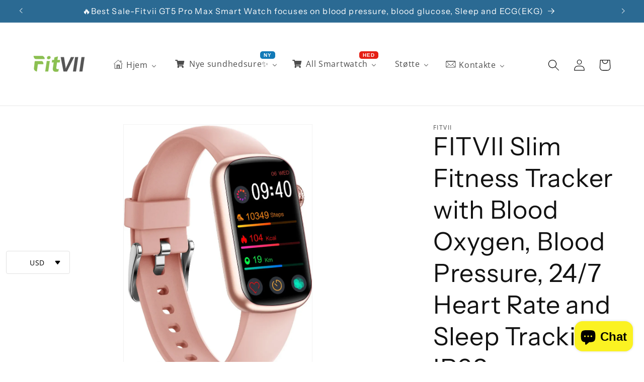

--- FILE ---
content_type: text/html; charset=utf-8
request_url: https://fitvii.com/da/products/fitvii-slim-fitness-tracker-with-blood-oxygen-blood-pressure-24-7-heart-rate-and-sleep-tracking-ip68-waterproof-activity-trackers-and-smart-watches-with-step-tracker-pedometer-for-women-kids-pink
body_size: 93258
content:
<!doctype html>
<html class="no-js" lang="da">
  <script type="text/javascript" src="https://api.wisdomseller.com/api/js/client.jsp?id=i_350a3797c&show_home=1"></script>
<head>
    


    <meta charset="utf-8">
    <meta http-equiv="X-UA-Compatible" content="IE=edge">
    <meta name="viewport" content="width=device-width,initial-scale=1">
    <meta name="theme-color" content="">
    <link rel="canonical" href="https://fitvii.com/da/products/fitvii-slim-fitness-tracker-with-blood-oxygen-blood-pressure-24-7-heart-rate-and-sleep-tracking-ip68-waterproof-activity-trackers-and-smart-watches-with-step-tracker-pedometer-for-women-kids-pink"><link rel="icon" type="image/png" href="//fitvii.com/cdn/shop/files/logo-new2_b06dee9e-4dce-46e0-a351-a6a3c0f0d0da.png?crop=center&height=32&v=1713842892&width=32"><link rel="preconnect" href="https://fonts.shopifycdn.com" crossorigin><title>
      FITVII Slim Fitness Tracker with Blood Oxygen, Blood Pressure, 24/7 He
 &ndash; fitvii</title>

    
      <meta name="description" content="Your trusted official website. About this item Dress you up! A design combining jewelry and a fitness tracker. Take straps in different styles and colors. Find the style that moves you. 24/7 Blood Pressure &amp;amp; Heart Rate: Understand your resting heart rate and blood pressure trends with FITVII 24/7 Heart rate and blo">
    

    

<meta property="og:site_name" content="fitvii">
<meta property="og:url" content="https://fitvii.com/da/products/fitvii-slim-fitness-tracker-with-blood-oxygen-blood-pressure-24-7-heart-rate-and-sleep-tracking-ip68-waterproof-activity-trackers-and-smart-watches-with-step-tracker-pedometer-for-women-kids-pink">
<meta property="og:title" content="FITVII Slim Fitness Tracker with Blood Oxygen, Blood Pressure, 24/7 He">
<meta property="og:type" content="product">
<meta property="og:description" content="Your trusted official website. About this item Dress you up! A design combining jewelry and a fitness tracker. Take straps in different styles and colors. Find the style that moves you. 24/7 Blood Pressure &amp;amp; Heart Rate: Understand your resting heart rate and blood pressure trends with FITVII 24/7 Heart rate and blo"><meta property="og:image" content="http://fitvii.com/cdn/shop/files/7-Heart-Rate-and-Sleep-Tracking_-IP68-Waterproof-Activity-Trackers-and-Smart-Watches-with-Step-Tracker_-Pedometer-for-Women-Kids-Pink-fitvii-227092467.jpg?v=1717752514">
  <meta property="og:image:secure_url" content="https://fitvii.com/cdn/shop/files/7-Heart-Rate-and-Sleep-Tracking_-IP68-Waterproof-Activity-Trackers-and-Smart-Watches-with-Step-Tracker_-Pedometer-for-Women-Kids-Pink-fitvii-227092467.jpg?v=1717752514">
  <meta property="og:image:width" content="1024">
  <meta property="og:image:height" content="1500"><meta property="og:price:amount" content="49.99">
  <meta property="og:price:currency" content="USD"><meta name="twitter:card" content="summary_large_image">
<meta name="twitter:title" content="FITVII Slim Fitness Tracker with Blood Oxygen, Blood Pressure, 24/7 He">
<meta name="twitter:description" content="Your trusted official website. About this item Dress you up! A design combining jewelry and a fitness tracker. Take straps in different styles and colors. Find the style that moves you. 24/7 Blood Pressure &amp;amp; Heart Rate: Understand your resting heart rate and blood pressure trends with FITVII 24/7 Heart rate and blo">


    <script src="//fitvii.com/cdn/shop/t/9/assets/constants.js?v=58251544750838685771695378259" defer="defer"></script>
    <script src="//fitvii.com/cdn/shop/t/9/assets/pubsub.js?v=158357773527763999511695378259" defer="defer"></script>
    <script src="//fitvii.com/cdn/shop/t/9/assets/global.js?v=54939145903281508041695378259" defer="defer"></script><script src="//fitvii.com/cdn/shop/t/9/assets/animations.js?v=88693664871331136111695378258" defer="defer"></script><script>window.performance && window.performance.mark && window.performance.mark('shopify.content_for_header.start');</script><meta id="shopify-digital-wallet" name="shopify-digital-wallet" content="/30129881223/digital_wallets/dialog">
<meta name="shopify-checkout-api-token" content="abf48d7cbf0d0083a8c3710200df965b">
<meta id="in-context-paypal-metadata" data-shop-id="30129881223" data-venmo-supported="false" data-environment="production" data-locale="en_US" data-paypal-v4="true" data-currency="USD">
<link rel="alternate" hreflang="x-default" href="https://fitvii.com/products/fitvii-slim-fitness-tracker-with-blood-oxygen-blood-pressure-24-7-heart-rate-and-sleep-tracking-ip68-waterproof-activity-trackers-and-smart-watches-with-step-tracker-pedometer-for-women-kids-pink">
<link rel="alternate" hreflang="ar" href="https://fitvii.com/ar/products/fitvii-slim-fitness-tracker-with-blood-oxygen-blood-pressure-24-7-heart-rate-and-sleep-tracking-ip68-waterproof-activity-trackers-and-smart-watches-with-step-tracker-pedometer-for-women-kids-pink">
<link rel="alternate" hreflang="da" href="https://fitvii.com/da/products/fitvii-slim-fitness-tracker-with-blood-oxygen-blood-pressure-24-7-heart-rate-and-sleep-tracking-ip68-waterproof-activity-trackers-and-smart-watches-with-step-tracker-pedometer-for-women-kids-pink">
<link rel="alternate" hreflang="et" href="https://fitvii.com/et/products/fitvii-slim-fitness-tracker-with-blood-oxygen-blood-pressure-24-7-heart-rate-and-sleep-tracking-ip68-waterproof-activity-trackers-and-smart-watches-with-step-tracker-pedometer-for-women-kids-pink">
<link rel="alternate" hreflang="ee" href="https://fitvii.com/ee/products/fitvii-slim-fitness-tracker-with-blood-oxygen-blood-pressure-24-7-heart-rate-and-sleep-tracking-ip68-waterproof-activity-trackers-and-smart-watches-with-step-tracker-pedometer-for-women-kids-pink">
<link rel="alternate" hreflang="eo" href="https://fitvii.com/eo/products/fitvii-slim-fitness-tracker-with-blood-oxygen-blood-pressure-24-7-heart-rate-and-sleep-tracking-ip68-waterproof-activity-trackers-and-smart-watches-with-step-tracker-pedometer-for-women-kids-pink">
<link rel="alternate" hreflang="fil" href="https://fitvii.com/fil/products/fitvii-slim-fitness-tracker-with-blood-oxygen-blood-pressure-24-7-heart-rate-and-sleep-tracking-ip68-waterproof-activity-trackers-and-smart-watches-with-step-tracker-pedometer-for-women-kids-pink">
<link rel="alternate" hreflang="fr" href="https://fitvii.com/fr/products/fitvii-slim-fitness-tracker-with-blood-oxygen-blood-pressure-24-7-heart-rate-and-sleep-tracking-ip68-waterproof-activity-trackers-and-smart-watches-with-step-tracker-pedometer-for-women-kids-pink">
<link rel="alternate" hreflang="de" href="https://fitvii.com/de/products/fitvii-slim-fitness-tracker-with-blood-oxygen-blood-pressure-24-7-heart-rate-and-sleep-tracking-ip68-waterproof-activity-trackers-and-smart-watches-with-step-tracker-pedometer-for-women-kids-pink">
<link rel="alternate" hreflang="is" href="https://fitvii.com/is/products/fitvii-slim-fitness-tracker-with-blood-oxygen-blood-pressure-24-7-heart-rate-and-sleep-tracking-ip68-waterproof-activity-trackers-and-smart-watches-with-step-tracker-pedometer-for-women-kids-pink">
<link rel="alternate" hreflang="ga" href="https://fitvii.com/ga/products/fitvii-slim-fitness-tracker-with-blood-oxygen-blood-pressure-24-7-heart-rate-and-sleep-tracking-ip68-waterproof-activity-trackers-and-smart-watches-with-step-tracker-pedometer-for-women-kids-pink">
<link rel="alternate" hreflang="it" href="https://fitvii.com/it/products/fitvii-slim-fitness-tracker-with-blood-oxygen-blood-pressure-24-7-heart-rate-and-sleep-tracking-ip68-waterproof-activity-trackers-and-smart-watches-with-step-tracker-pedometer-for-women-kids-pink">
<link rel="alternate" hreflang="pt" href="https://fitvii.com/pt/products/fitvii-slim-fitness-tracker-with-blood-oxygen-blood-pressure-24-7-heart-rate-and-sleep-tracking-ip68-waterproof-activity-trackers-and-smart-watches-with-step-tracker-pedometer-for-women-kids-pink">
<link rel="alternate" hreflang="es" href="https://fitvii.com/es/products/fitvii-slim-fitness-tracker-with-blood-oxygen-blood-pressure-24-7-heart-rate-and-sleep-tracking-ip68-waterproof-activity-trackers-and-smart-watches-with-step-tracker-pedometer-for-women-kids-pink">
<link rel="alternate" hreflang="hy" href="https://fitvii.com/hy/products/fitvii-slim-fitness-tracker-with-blood-oxygen-blood-pressure-24-7-heart-rate-and-sleep-tracking-ip68-waterproof-activity-trackers-and-smart-watches-with-step-tracker-pedometer-for-women-kids-pink">
<link rel="alternate" hreflang="bg" href="https://fitvii.com/bg/products/fitvii-slim-fitness-tracker-with-blood-oxygen-blood-pressure-24-7-heart-rate-and-sleep-tracking-ip68-waterproof-activity-trackers-and-smart-watches-with-step-tracker-pedometer-for-women-kids-pink">
<link rel="alternate" hreflang="dz" href="https://fitvii.com/dz/products/fitvii-slim-fitness-tracker-with-blood-oxygen-blood-pressure-24-7-heart-rate-and-sleep-tracking-ip68-waterproof-activity-trackers-and-smart-watches-with-step-tracker-pedometer-for-women-kids-pink">
<link rel="alternate" hreflang="hu" href="https://fitvii.com/hu/products/fitvii-slim-fitness-tracker-with-blood-oxygen-blood-pressure-24-7-heart-rate-and-sleep-tracking-ip68-waterproof-activity-trackers-and-smart-watches-with-step-tracker-pedometer-for-women-kids-pink">
<link rel="alternate" hreflang="ml" href="https://fitvii.com/ml/products/fitvii-slim-fitness-tracker-with-blood-oxygen-blood-pressure-24-7-heart-rate-and-sleep-tracking-ip68-waterproof-activity-trackers-and-smart-watches-with-step-tracker-pedometer-for-women-kids-pink">
<link rel="alternate" hreflang="nd" href="https://fitvii.com/nd/products/fitvii-slim-fitness-tracker-with-blood-oxygen-blood-pressure-24-7-heart-rate-and-sleep-tracking-ip68-waterproof-activity-trackers-and-smart-watches-with-step-tracker-pedometer-for-women-kids-pink">
<link rel="alternate" type="application/json+oembed" href="https://fitvii.com/da/products/fitvii-slim-fitness-tracker-with-blood-oxygen-blood-pressure-24-7-heart-rate-and-sleep-tracking-ip68-waterproof-activity-trackers-and-smart-watches-with-step-tracker-pedometer-for-women-kids-pink.oembed">
<script async="async" src="/checkouts/internal/preloads.js?locale=da-US"></script>
<script id="shopify-features" type="application/json">{"accessToken":"abf48d7cbf0d0083a8c3710200df965b","betas":["rich-media-storefront-analytics"],"domain":"fitvii.com","predictiveSearch":true,"shopId":30129881223,"locale":"da"}</script>
<script>var Shopify = Shopify || {};
Shopify.shop = "fitvii.myshopify.com";
Shopify.locale = "da";
Shopify.currency = {"active":"USD","rate":"1.0"};
Shopify.country = "US";
Shopify.theme = {"name":"Dawn","id":160546914586,"schema_name":"Dawn","schema_version":"11.0.0","theme_store_id":887,"role":"main"};
Shopify.theme.handle = "null";
Shopify.theme.style = {"id":null,"handle":null};
Shopify.cdnHost = "fitvii.com/cdn";
Shopify.routes = Shopify.routes || {};
Shopify.routes.root = "/da/";</script>
<script type="module">!function(o){(o.Shopify=o.Shopify||{}).modules=!0}(window);</script>
<script>!function(o){function n(){var o=[];function n(){o.push(Array.prototype.slice.apply(arguments))}return n.q=o,n}var t=o.Shopify=o.Shopify||{};t.loadFeatures=n(),t.autoloadFeatures=n()}(window);</script>
<script id="shop-js-analytics" type="application/json">{"pageType":"product"}</script>
<script defer="defer" async type="module" src="//fitvii.com/cdn/shopifycloud/shop-js/modules/v2/client.init-shop-cart-sync_BAUBLyqT.da.esm.js"></script>
<script defer="defer" async type="module" src="//fitvii.com/cdn/shopifycloud/shop-js/modules/v2/chunk.common_DWXk5uuS.esm.js"></script>
<script type="module">
  await import("//fitvii.com/cdn/shopifycloud/shop-js/modules/v2/client.init-shop-cart-sync_BAUBLyqT.da.esm.js");
await import("//fitvii.com/cdn/shopifycloud/shop-js/modules/v2/chunk.common_DWXk5uuS.esm.js");

  window.Shopify.SignInWithShop?.initShopCartSync?.({"fedCMEnabled":true,"windoidEnabled":true});

</script>
<script>(function() {
  var isLoaded = false;
  function asyncLoad() {
    if (isLoaded) return;
    isLoaded = true;
    var urls = ["https:\/\/sdks.automizely.com\/conversions\/v1\/conversions.js?app_connection_id=b8195740d012416c8f8e419feba20c47\u0026mapped_org_id=89cc8d3518d14964442ed694d36aa349_v1\u0026shop=fitvii.myshopify.com","https:\/\/trust.conversionbear.com\/script?app=trust_badge\u0026shop=fitvii.myshopify.com"];
    for (var i = 0; i < urls.length; i++) {
      var s = document.createElement('script');
      s.type = 'text/javascript';
      s.async = true;
      s.src = urls[i];
      var x = document.getElementsByTagName('script')[0];
      x.parentNode.insertBefore(s, x);
    }
  };
  if(window.attachEvent) {
    window.attachEvent('onload', asyncLoad);
  } else {
    window.addEventListener('load', asyncLoad, false);
  }
})();</script>
<script id="__st">var __st={"a":30129881223,"offset":-18000,"reqid":"184bd6df-c084-42bb-8c6c-95e44f34ad43-1762001897","pageurl":"fitvii.com\/da\/products\/fitvii-slim-fitness-tracker-with-blood-oxygen-blood-pressure-24-7-heart-rate-and-sleep-tracking-ip68-waterproof-activity-trackers-and-smart-watches-with-step-tracker-pedometer-for-women-kids-pink","u":"ce86eac3f138","p":"product","rtyp":"product","rid":9434997522714};</script>
<script>window.ShopifyPaypalV4VisibilityTracking = true;</script>
<script id="captcha-bootstrap">!function(){'use strict';const t='contact',e='account',n='new_comment',o=[[t,t],['blogs',n],['comments',n],[t,'customer']],c=[[e,'customer_login'],[e,'guest_login'],[e,'recover_customer_password'],[e,'create_customer']],r=t=>t.map((([t,e])=>`form[action*='/${t}']:not([data-nocaptcha='true']) input[name='form_type'][value='${e}']`)).join(','),a=t=>()=>t?[...document.querySelectorAll(t)].map((t=>t.form)):[];function s(){const t=[...o],e=r(t);return a(e)}const i='password',u='form_key',d=['recaptcha-v3-token','g-recaptcha-response','h-captcha-response',i],f=()=>{try{return window.sessionStorage}catch{return}},m='__shopify_v',_=t=>t.elements[u];function p(t,e,n=!1){try{const o=window.sessionStorage,c=JSON.parse(o.getItem(e)),{data:r}=function(t){const{data:e,action:n}=t;return t[m]||n?{data:e,action:n}:{data:t,action:n}}(c);for(const[e,n]of Object.entries(r))t.elements[e]&&(t.elements[e].value=n);n&&o.removeItem(e)}catch(o){console.error('form repopulation failed',{error:o})}}const l='form_type',E='cptcha';function T(t){t.dataset[E]=!0}const w=window,h=w.document,L='Shopify',v='ce_forms',y='captcha';let A=!1;((t,e)=>{const n=(g='f06e6c50-85a8-45c8-87d0-21a2b65856fe',I='https://cdn.shopify.com/shopifycloud/storefront-forms-hcaptcha/ce_storefront_forms_captcha_hcaptcha.v1.5.2.iife.js',D={infoText:'Beskyttet af hCaptcha',privacyText:'Beskyttelse af persondata',termsText:'Vilkår'},(t,e,n)=>{const o=w[L][v],c=o.bindForm;if(c)return c(t,g,e,D).then(n);var r;o.q.push([[t,g,e,D],n]),r=I,A||(h.body.append(Object.assign(h.createElement('script'),{id:'captcha-provider',async:!0,src:r})),A=!0)});var g,I,D;w[L]=w[L]||{},w[L][v]=w[L][v]||{},w[L][v].q=[],w[L][y]=w[L][y]||{},w[L][y].protect=function(t,e){n(t,void 0,e),T(t)},Object.freeze(w[L][y]),function(t,e,n,w,h,L){const[v,y,A,g]=function(t,e,n){const i=e?o:[],u=t?c:[],d=[...i,...u],f=r(d),m=r(i),_=r(d.filter((([t,e])=>n.includes(e))));return[a(f),a(m),a(_),s()]}(w,h,L),I=t=>{const e=t.target;return e instanceof HTMLFormElement?e:e&&e.form},D=t=>v().includes(t);t.addEventListener('submit',(t=>{const e=I(t);if(!e)return;const n=D(e)&&!e.dataset.hcaptchaBound&&!e.dataset.recaptchaBound,o=_(e),c=g().includes(e)&&(!o||!o.value);(n||c)&&t.preventDefault(),c&&!n&&(function(t){try{if(!f())return;!function(t){const e=f();if(!e)return;const n=_(t);if(!n)return;const o=n.value;o&&e.removeItem(o)}(t);const e=Array.from(Array(32),(()=>Math.random().toString(36)[2])).join('');!function(t,e){_(t)||t.append(Object.assign(document.createElement('input'),{type:'hidden',name:u})),t.elements[u].value=e}(t,e),function(t,e){const n=f();if(!n)return;const o=[...t.querySelectorAll(`input[type='${i}']`)].map((({name:t})=>t)),c=[...d,...o],r={};for(const[a,s]of new FormData(t).entries())c.includes(a)||(r[a]=s);n.setItem(e,JSON.stringify({[m]:1,action:t.action,data:r}))}(t,e)}catch(e){console.error('failed to persist form',e)}}(e),e.submit())}));const S=(t,e)=>{t&&!t.dataset[E]&&(n(t,e.some((e=>e===t))),T(t))};for(const o of['focusin','change'])t.addEventListener(o,(t=>{const e=I(t);D(e)&&S(e,y())}));const B=e.get('form_key'),M=e.get(l),P=B&&M;t.addEventListener('DOMContentLoaded',(()=>{const t=y();if(P)for(const e of t)e.elements[l].value===M&&p(e,B);[...new Set([...A(),...v().filter((t=>'true'===t.dataset.shopifyCaptcha))])].forEach((e=>S(e,t)))}))}(h,new URLSearchParams(w.location.search),n,t,e,['guest_login'])})(!0,!0)}();</script>
<script integrity="sha256-52AcMU7V7pcBOXWImdc/TAGTFKeNjmkeM1Pvks/DTgc=" data-source-attribution="shopify.loadfeatures" defer="defer" src="//fitvii.com/cdn/shopifycloud/storefront/assets/storefront/load_feature-81c60534.js" crossorigin="anonymous"></script>
<script data-source-attribution="shopify.dynamic_checkout.dynamic.init">var Shopify=Shopify||{};Shopify.PaymentButton=Shopify.PaymentButton||{isStorefrontPortableWallets:!0,init:function(){window.Shopify.PaymentButton.init=function(){};var t=document.createElement("script");t.src="https://fitvii.com/cdn/shopifycloud/portable-wallets/latest/portable-wallets.da.js",t.type="module",document.head.appendChild(t)}};
</script>
<script data-source-attribution="shopify.dynamic_checkout.buyer_consent">
  function portableWalletsHideBuyerConsent(e){var t=document.getElementById("shopify-buyer-consent"),n=document.getElementById("shopify-subscription-policy-button");t&&n&&(t.classList.add("hidden"),t.setAttribute("aria-hidden","true"),n.removeEventListener("click",e))}function portableWalletsShowBuyerConsent(e){var t=document.getElementById("shopify-buyer-consent"),n=document.getElementById("shopify-subscription-policy-button");t&&n&&(t.classList.remove("hidden"),t.removeAttribute("aria-hidden"),n.addEventListener("click",e))}window.Shopify?.PaymentButton&&(window.Shopify.PaymentButton.hideBuyerConsent=portableWalletsHideBuyerConsent,window.Shopify.PaymentButton.showBuyerConsent=portableWalletsShowBuyerConsent);
</script>
<script>
  function portableWalletsCleanup(e){e&&e.src&&console.error("Failed to load portable wallets script "+e.src);var t=document.querySelectorAll("shopify-accelerated-checkout .shopify-payment-button__skeleton, shopify-accelerated-checkout-cart .wallet-cart-button__skeleton"),e=document.getElementById("shopify-buyer-consent");for(let e=0;e<t.length;e++)t[e].remove();e&&e.remove()}function portableWalletsNotLoadedAsModule(e){e instanceof ErrorEvent&&"string"==typeof e.message&&e.message.includes("import.meta")&&"string"==typeof e.filename&&e.filename.includes("portable-wallets")&&(window.removeEventListener("error",portableWalletsNotLoadedAsModule),window.Shopify.PaymentButton.failedToLoad=e,"loading"===document.readyState?document.addEventListener("DOMContentLoaded",window.Shopify.PaymentButton.init):window.Shopify.PaymentButton.init())}window.addEventListener("error",portableWalletsNotLoadedAsModule);
</script>

<script type="module" src="https://fitvii.com/cdn/shopifycloud/portable-wallets/latest/portable-wallets.da.js" onError="portableWalletsCleanup(this)" crossorigin="anonymous"></script>
<script nomodule>
  document.addEventListener("DOMContentLoaded", portableWalletsCleanup);
</script>

<script id='scb4127' type='text/javascript' async='' src='https://fitvii.com/cdn/shopifycloud/privacy-banner/storefront-banner.js'></script><link id="shopify-accelerated-checkout-styles" rel="stylesheet" media="screen" href="https://fitvii.com/cdn/shopifycloud/portable-wallets/latest/accelerated-checkout-backwards-compat.css" crossorigin="anonymous">
<style id="shopify-accelerated-checkout-cart">
        #shopify-buyer-consent {
  margin-top: 1em;
  display: inline-block;
  width: 100%;
}

#shopify-buyer-consent.hidden {
  display: none;
}

#shopify-subscription-policy-button {
  background: none;
  border: none;
  padding: 0;
  text-decoration: underline;
  font-size: inherit;
  cursor: pointer;
}

#shopify-subscription-policy-button::before {
  box-shadow: none;
}

      </style>
<script id="sections-script" data-sections="header" defer="defer" src="//fitvii.com/cdn/shop/t/9/compiled_assets/scripts.js?4795"></script>
<script>window.performance && window.performance.mark && window.performance.mark('shopify.content_for_header.end');</script>


    <style data-shopify>
      @font-face {
  font-family: "Open Sans";
  font-weight: 400;
  font-style: normal;
  font-display: swap;
  src: url("//fitvii.com/cdn/fonts/open_sans/opensans_n4.c32e4d4eca5273f6d4ee95ddf54b5bbb75fc9b61.woff2") format("woff2"),
       url("//fitvii.com/cdn/fonts/open_sans/opensans_n4.5f3406f8d94162b37bfa232b486ac93ee892406d.woff") format("woff");
}

      @font-face {
  font-family: "Open Sans";
  font-weight: 700;
  font-style: normal;
  font-display: swap;
  src: url("//fitvii.com/cdn/fonts/open_sans/opensans_n7.a9393be1574ea8606c68f4441806b2711d0d13e4.woff2") format("woff2"),
       url("//fitvii.com/cdn/fonts/open_sans/opensans_n7.7b8af34a6ebf52beb1a4c1d8c73ad6910ec2e553.woff") format("woff");
}

      @font-face {
  font-family: "Open Sans";
  font-weight: 400;
  font-style: italic;
  font-display: swap;
  src: url("//fitvii.com/cdn/fonts/open_sans/opensans_i4.6f1d45f7a46916cc95c694aab32ecbf7509cbf33.woff2") format("woff2"),
       url("//fitvii.com/cdn/fonts/open_sans/opensans_i4.4efaa52d5a57aa9a57c1556cc2b7465d18839daa.woff") format("woff");
}

      @font-face {
  font-family: "Open Sans";
  font-weight: 700;
  font-style: italic;
  font-display: swap;
  src: url("//fitvii.com/cdn/fonts/open_sans/opensans_i7.916ced2e2ce15f7fcd95d196601a15e7b89ee9a4.woff2") format("woff2"),
       url("//fitvii.com/cdn/fonts/open_sans/opensans_i7.99a9cff8c86ea65461de497ade3d515a98f8b32a.woff") format("woff");
}

      @font-face {
  font-family: "Instrument Sans";
  font-weight: 400;
  font-style: normal;
  font-display: swap;
  src: url("//fitvii.com/cdn/fonts/instrument_sans/instrumentsans_n4.db86542ae5e1596dbdb28c279ae6c2086c4c5bfa.woff2") format("woff2"),
       url("//fitvii.com/cdn/fonts/instrument_sans/instrumentsans_n4.510f1b081e58d08c30978f465518799851ef6d8b.woff") format("woff");
}


      
        :root,
        .color-background-1 {
          --color-background: 255,255,255;
        
          --gradient-background: #ffffff;
        
        --color-foreground: 18,18,18;
        --color-shadow: 18,18,18;
        --color-button: 18,18,18;
        --color-button-text: 255,255,255;
        --color-secondary-button: 255,255,255;
        --color-secondary-button-text: 18,18,18;
        --color-link: 18,18,18;
        --color-badge-foreground: 18,18,18;
        --color-badge-background: 255,255,255;
        --color-badge-border: 18,18,18;
        --payment-terms-background-color: rgb(255 255 255);
      }
      
        
        .color-background-2 {
          --color-background: 243,243,243;
        
          --gradient-background: #f3f3f3;
        
        --color-foreground: 18,18,18;
        --color-shadow: 18,18,18;
        --color-button: 18,18,18;
        --color-button-text: 243,243,243;
        --color-secondary-button: 243,243,243;
        --color-secondary-button-text: 18,18,18;
        --color-link: 18,18,18;
        --color-badge-foreground: 18,18,18;
        --color-badge-background: 243,243,243;
        --color-badge-border: 18,18,18;
        --payment-terms-background-color: rgb(243 243 243);
      }
      
        
        .color-inverse {
          --color-background: 43,106,147;
        
          --gradient-background: #2b6a93;
        
        --color-foreground: 255,255,255;
        --color-shadow: 18,18,18;
        --color-button: 255,255,255;
        --color-button-text: 0,0,0;
        --color-secondary-button: 43,106,147;
        --color-secondary-button-text: 255,255,255;
        --color-link: 255,255,255;
        --color-badge-foreground: 255,255,255;
        --color-badge-background: 43,106,147;
        --color-badge-border: 255,255,255;
        --payment-terms-background-color: rgb(43 106 147);
      }
      
        
        .color-accent-1 {
          --color-background: 134,211,246;
        
          --gradient-background: #86d3f6;
        
        --color-foreground: 0,0,0;
        --color-shadow: 18,18,18;
        --color-button: 255,255,255;
        --color-button-text: 18,18,18;
        --color-secondary-button: 134,211,246;
        --color-secondary-button-text: 255,255,255;
        --color-link: 255,255,255;
        --color-badge-foreground: 0,0,0;
        --color-badge-background: 134,211,246;
        --color-badge-border: 0,0,0;
        --payment-terms-background-color: rgb(134 211 246);
      }
      
        
        .color-accent-2 {
          --color-background: 51,79,180;
        
          --gradient-background: #334fb4;
        
        --color-foreground: 255,255,255;
        --color-shadow: 18,18,18;
        --color-button: 255,255,255;
        --color-button-text: 51,79,180;
        --color-secondary-button: 51,79,180;
        --color-secondary-button-text: 255,255,255;
        --color-link: 255,255,255;
        --color-badge-foreground: 255,255,255;
        --color-badge-background: 51,79,180;
        --color-badge-border: 255,255,255;
        --payment-terms-background-color: rgb(51 79 180);
      }
      
        
        .color-scheme-a915909f-ef0f-4246-8c5a-474bf859015c {
          --color-background: 114,179,117;
        
          --gradient-background: #72b375;
        
        --color-foreground: 255,255,255;
        --color-shadow: 18,18,18;
        --color-button: 18,18,18;
        --color-button-text: 18,18,18;
        --color-secondary-button: 114,179,117;
        --color-secondary-button-text: 18,18,18;
        --color-link: 18,18,18;
        --color-badge-foreground: 255,255,255;
        --color-badge-background: 114,179,117;
        --color-badge-border: 255,255,255;
        --payment-terms-background-color: rgb(114 179 117);
      }
      
        
        .color-scheme-f0a04f08-08d0-4a17-ae48-21bc772cb9a8 {
          --color-background: 18,18,18;
        
          --gradient-background: #121212;
        
        --color-foreground: 255,255,255;
        --color-shadow: 18,18,18;
        --color-button: 18,18,18;
        --color-button-text: 255,255,255;
        --color-secondary-button: 18,18,18;
        --color-secondary-button-text: 18,18,18;
        --color-link: 18,18,18;
        --color-badge-foreground: 255,255,255;
        --color-badge-background: 18,18,18;
        --color-badge-border: 255,255,255;
        --payment-terms-background-color: rgb(18 18 18);
      }
      
        
        .color-scheme-aa4a3f71-bcf6-404b-aa11-ccda89ad2a70 {
          --color-background: 251,242,34;
        
          --gradient-background: #fbf222;
        
        --color-foreground: 18,18,18;
        --color-shadow: 18,18,18;
        --color-button: 18,18,18;
        --color-button-text: 255,255,255;
        --color-secondary-button: 251,242,34;
        --color-secondary-button-text: 18,18,18;
        --color-link: 18,18,18;
        --color-badge-foreground: 18,18,18;
        --color-badge-background: 251,242,34;
        --color-badge-border: 18,18,18;
        --payment-terms-background-color: rgb(251 242 34);
      }
      

      body, .color-background-1, .color-background-2, .color-inverse, .color-accent-1, .color-accent-2, .color-scheme-a915909f-ef0f-4246-8c5a-474bf859015c, .color-scheme-f0a04f08-08d0-4a17-ae48-21bc772cb9a8, .color-scheme-aa4a3f71-bcf6-404b-aa11-ccda89ad2a70 {
        color: rgba(var(--color-foreground), 0.75);
        background-color: rgb(var(--color-background));
      }

      :root {
        --font-body-family: "Open Sans", sans-serif;
        --font-body-style: normal;
        --font-body-weight: 400;
        --font-body-weight-bold: 700;

        --font-heading-family: "Instrument Sans", sans-serif;
        --font-heading-style: normal;
        --font-heading-weight: 400;

        --font-body-scale: 1.15;
        --font-heading-scale: 1.0869565217391304;

        --media-padding: px;
        --media-border-opacity: 0.05;
        --media-border-width: 1px;
        --media-radius: 0px;
        --media-shadow-opacity: 0.0;
        --media-shadow-horizontal-offset: 0px;
        --media-shadow-vertical-offset: 4px;
        --media-shadow-blur-radius: 5px;
        --media-shadow-visible: 0;

        --page-width: 120rem;
        --page-width-margin: 0rem;

        --product-card-image-padding: 0.0rem;
        --product-card-corner-radius: 0.0rem;
        --product-card-text-alignment: left;
        --product-card-border-width: 0.0rem;
        --product-card-border-opacity: 0.1;
        --product-card-shadow-opacity: 0.0;
        --product-card-shadow-visible: 0;
        --product-card-shadow-horizontal-offset: 0.0rem;
        --product-card-shadow-vertical-offset: 0.4rem;
        --product-card-shadow-blur-radius: 0.5rem;

        --collection-card-image-padding: 0.0rem;
        --collection-card-corner-radius: 0.0rem;
        --collection-card-text-alignment: left;
        --collection-card-border-width: 0.0rem;
        --collection-card-border-opacity: 0.1;
        --collection-card-shadow-opacity: 0.0;
        --collection-card-shadow-visible: 0;
        --collection-card-shadow-horizontal-offset: 0.0rem;
        --collection-card-shadow-vertical-offset: 0.4rem;
        --collection-card-shadow-blur-radius: 0.5rem;

        --blog-card-image-padding: 0.0rem;
        --blog-card-corner-radius: 0.0rem;
        --blog-card-text-alignment: left;
        --blog-card-border-width: 0.0rem;
        --blog-card-border-opacity: 0.1;
        --blog-card-shadow-opacity: 0.0;
        --blog-card-shadow-visible: 0;
        --blog-card-shadow-horizontal-offset: 0.0rem;
        --blog-card-shadow-vertical-offset: 0.4rem;
        --blog-card-shadow-blur-radius: 0.5rem;

        --badge-corner-radius: 4.0rem;

        --popup-border-width: 1px;
        --popup-border-opacity: 0.1;
        --popup-corner-radius: 0px;
        --popup-shadow-opacity: 0.05;
        --popup-shadow-horizontal-offset: 0px;
        --popup-shadow-vertical-offset: 4px;
        --popup-shadow-blur-radius: 5px;

        --drawer-border-width: 1px;
        --drawer-border-opacity: 0.1;
        --drawer-shadow-opacity: 0.0;
        --drawer-shadow-horizontal-offset: 0px;
        --drawer-shadow-vertical-offset: 4px;
        --drawer-shadow-blur-radius: 5px;

        --spacing-sections-desktop: 0px;
        --spacing-sections-mobile: 0px;

        --grid-desktop-vertical-spacing: 8px;
        --grid-desktop-horizontal-spacing: 12px;
        --grid-mobile-vertical-spacing: 4px;
        --grid-mobile-horizontal-spacing: 6px;

        --text-boxes-border-opacity: 0.1;
        --text-boxes-border-width: 0px;
        --text-boxes-radius: 0px;
        --text-boxes-shadow-opacity: 0.0;
        --text-boxes-shadow-visible: 0;
        --text-boxes-shadow-horizontal-offset: 0px;
        --text-boxes-shadow-vertical-offset: 4px;
        --text-boxes-shadow-blur-radius: 5px;

        --buttons-radius: 0px;
        --buttons-radius-outset: 0px;
        --buttons-border-width: 1px;
        --buttons-border-opacity: 1.0;
        --buttons-shadow-opacity: 0.0;
        --buttons-shadow-visible: 0;
        --buttons-shadow-horizontal-offset: 0px;
        --buttons-shadow-vertical-offset: 4px;
        --buttons-shadow-blur-radius: 5px;
        --buttons-border-offset: 0px;

        --inputs-radius: 0px;
        --inputs-border-width: 1px;
        --inputs-border-opacity: 0.55;
        --inputs-shadow-opacity: 0.0;
        --inputs-shadow-horizontal-offset: 0px;
        --inputs-margin-offset: 0px;
        --inputs-shadow-vertical-offset: 4px;
        --inputs-shadow-blur-radius: 5px;
        --inputs-radius-outset: 0px;

        --variant-pills-radius: 40px;
        --variant-pills-border-width: 1px;
        --variant-pills-border-opacity: 0.55;
        --variant-pills-shadow-opacity: 0.0;
        --variant-pills-shadow-horizontal-offset: 0px;
        --variant-pills-shadow-vertical-offset: 4px;
        --variant-pills-shadow-blur-radius: 5px;
      }

      *,
      *::before,
      *::after {
        box-sizing: inherit;
      }

      html {
        box-sizing: border-box;
        font-size: calc(var(--font-body-scale) * 62.5%);
        height: 100%;
      }

      body {
        display: grid;
        grid-template-rows: auto auto 1fr auto;
        grid-template-columns: 100%;
        min-height: 100%;
        margin: 0;
        font-size: 1.5rem;
        letter-spacing: 0.06rem;
        line-height: calc(1 + 0.8 / var(--font-body-scale));
        font-family: var(--font-body-family);
        font-style: var(--font-body-style);
        font-weight: var(--font-body-weight);
      }

      @media screen and (min-width: 750px) {
        body {
          font-size: 1.6rem;
        }
      }
    </style>

    <link href="//fitvii.com/cdn/shop/t/9/assets/base.css?v=165191016556652226921695378258" rel="stylesheet" type="text/css" media="all" />
<link rel="preload" as="font" href="//fitvii.com/cdn/fonts/open_sans/opensans_n4.c32e4d4eca5273f6d4ee95ddf54b5bbb75fc9b61.woff2" type="font/woff2" crossorigin><link rel="preload" as="font" href="//fitvii.com/cdn/fonts/instrument_sans/instrumentsans_n4.db86542ae5e1596dbdb28c279ae6c2086c4c5bfa.woff2" type="font/woff2" crossorigin><link href="//fitvii.com/cdn/shop/t/9/assets/component-localization-form.css?v=143319823105703127341695378258" rel="stylesheet" type="text/css" media="all" />
      <script src="//fitvii.com/cdn/shop/t/9/assets/localization-form.js?v=161644695336821385561695378259" defer="defer"></script><link
        rel="stylesheet"
        href="//fitvii.com/cdn/shop/t/9/assets/component-predictive-search.css?v=118923337488134913561695378258"
        media="print"
        onload="this.media='all'"
      ><script>
      document.documentElement.className = document.documentElement.className.replace('no-js', 'js');
      if (Shopify.designMode) {
        document.documentElement.classList.add('shopify-design-mode');
      }
    </script>
  <!-- BEGIN app block: shopify://apps/judge-me-reviews/blocks/judgeme_core/61ccd3b1-a9f2-4160-9fe9-4fec8413e5d8 --><!-- Start of Judge.me Core -->




<link rel="dns-prefetch" href="https://cdnwidget.judge.me">
<link rel="dns-prefetch" href="https://cdn.judge.me">
<link rel="dns-prefetch" href="https://cdn1.judge.me">
<link rel="dns-prefetch" href="https://api.judge.me">

<script data-cfasync='false' class='jdgm-settings-script'>window.jdgmSettings={"pagination":5,"disable_web_reviews":false,"badge_no_review_text":"No reviews","badge_n_reviews_text":"{{ n }} review/reviews","badge_star_color":"#ffdb22","hide_badge_preview_if_no_reviews":true,"badge_hide_text":false,"enforce_center_preview_badge":false,"widget_title":"Customer Reviews","widget_open_form_text":"Write a review","widget_close_form_text":"Cancel review","widget_refresh_page_text":"Refresh page","widget_summary_text":"Based on {{ number_of_reviews }} review/reviews","widget_no_review_text":"Be the first to write a review","widget_name_field_text":"Name","widget_verified_name_field_text":"Verified Name (public)","widget_name_placeholder_text":"Enter your name (public)","widget_required_field_error_text":"This field is required.","widget_email_field_text":"Email","widget_verified_email_field_text":"Verified Email (private, can not be edited)","widget_email_placeholder_text":"Enter your email (private)","widget_email_field_error_text":"Please enter a valid email address.","widget_rating_field_text":"Rating","widget_review_title_field_text":"Review Title","widget_review_title_placeholder_text":"Give your review a title","widget_review_body_field_text":"Review","widget_review_body_placeholder_text":"Write your comments here","widget_pictures_field_text":"Picture/Video (optional)","widget_submit_review_text":"Submit Review","widget_submit_verified_review_text":"Submit Verified Review","widget_submit_success_msg_with_auto_publish":"Thank you! Please refresh the page in a few moments to see your review. You can remove or edit your review by logging into \u003ca href='https://judge.me/login' target='_blank' rel='nofollow noopener'\u003eJudge.me\u003c/a\u003e","widget_submit_success_msg_no_auto_publish":"Thank you! Your review will be published as soon as it is approved by the shop admin. You can remove or edit your review by logging into \u003ca href='https://judge.me/login' target='_blank' rel='nofollow noopener'\u003eJudge.me\u003c/a\u003e","widget_show_default_reviews_out_of_total_text":"Showing {{ n_reviews_shown }} out of {{ n_reviews }} reviews.","widget_show_all_link_text":"Show all","widget_show_less_link_text":"Show less","widget_author_said_text":"{{ reviewer_name }} said:","widget_days_text":"{{ n }} days ago","widget_weeks_text":"{{ n }} week/weeks ago","widget_months_text":"{{ n }} month/months ago","widget_years_text":"{{ n }} year/years ago","widget_yesterday_text":"Yesterday","widget_today_text":"Today","widget_replied_text":"\u003e\u003e {{ shop_name }} replied:","widget_read_more_text":"Read more","widget_rating_filter_see_all_text":"See all reviews","widget_sorting_most_recent_text":"Most Recent","widget_sorting_highest_rating_text":"Highest Rating","widget_sorting_lowest_rating_text":"Lowest Rating","widget_sorting_with_pictures_text":"Only Pictures","widget_sorting_most_helpful_text":"Most Helpful","widget_open_question_form_text":"Ask a question","widget_reviews_subtab_text":"Reviews","widget_questions_subtab_text":"Questions","widget_question_label_text":"Question","widget_answer_label_text":"Answer","widget_question_placeholder_text":"Write your question here","widget_submit_question_text":"Submit Question","widget_question_submit_success_text":"Thank you for your question! We will notify you once it gets answered.","widget_star_color":"#ffdb22","verified_badge_text":"Verified","verified_badge_placement":"left-of-reviewer-name","widget_hide_border":false,"widget_social_share":false,"all_reviews_include_out_of_store_products":true,"all_reviews_out_of_store_text":"(out of store)","all_reviews_product_name_prefix_text":"about","enable_review_pictures":true,"widget_product_reviews_subtab_text":"Product Reviews","widget_shop_reviews_subtab_text":"Shop Reviews","widget_write_a_store_review_text":"Write a Store Review","widget_other_languages_heading":"Reviews in Other Languages","widget_sorting_pictures_first_text":"Pictures First","floating_tab_button_name":"★ Reviews","floating_tab_title":"Let customers speak for us","floating_tab_url":"","floating_tab_url_enabled":false,"all_reviews_text_badge_text":"Customers rate us {{ shop.metafields.judgeme.all_reviews_rating | round: 1 }}/5 based on {{ shop.metafields.judgeme.all_reviews_count }} reviews.","all_reviews_text_badge_text_branded_style":"{{ shop.metafields.judgeme.all_reviews_rating | round: 1 }} out of 5 stars based on {{ shop.metafields.judgeme.all_reviews_count }} reviews","all_reviews_text_badge_url":"","featured_carousel_title":"Let customers speak for us","featured_carousel_count_text":"from {{ n }} reviews","featured_carousel_url":"","verified_count_badge_url":"","widget_star_use_custom_color":true,"picture_reminder_submit_button":"Upload Pictures","widget_sorting_videos_first_text":"Videos First","widget_review_pending_text":"Pending","remove_microdata_snippet":false,"preview_badge_no_question_text":"No questions","preview_badge_n_question_text":"{{ number_of_questions }} question/questions","widget_search_bar_placeholder":"Search reviews","widget_sorting_verified_only_text":"Verified only","featured_carousel_more_reviews_button_text":"Read more reviews","featured_carousel_view_product_button_text":"View product","all_reviews_page_load_more_text":"Load More Reviews","widget_public_name_text":"displayed publicly like","default_reviewer_name_has_non_latin":true,"widget_reviewer_anonymous":"Anonymous","medals_widget_title":"Judge.me Review Medals","widget_invalid_yt_video_url_error_text":"Not a YouTube video URL","widget_max_length_field_error_text":"Please enter no more than {0} characters.","widget_verified_by_shop_text":"Verified by Shop","widget_show_photo_gallery":true,"widget_load_with_code_splitting":true,"widget_ugc_title":"Made by us, Shared by you","widget_ugc_subtitle":"Tag us to see your picture featured in our page","widget_ugc_primary_button_text":"Buy Now","widget_ugc_secondary_button_text":"Load More","widget_ugc_reviews_button_text":"View Reviews","widget_primary_color":"#252105","widget_summary_average_rating_text":"{{ average_rating }} out of 5","widget_media_grid_title":"Customer photos \u0026 videos","widget_media_grid_see_more_text":"See more","widget_verified_by_judgeme_text":"Verified by Judge.me","widget_verified_by_judgeme_text_in_store_medals":"Verified by Judge.me","widget_media_field_exceed_quantity_message":"Sorry, we can only accept {{ max_media }} for one review.","widget_media_field_exceed_limit_message":"{{ file_name }} is too large, please select a {{ media_type }} less than {{ size_limit }}MB.","widget_review_submitted_text":"Review Submitted!","widget_question_submitted_text":"Question Submitted!","widget_close_form_text_question":"Cancel","widget_write_your_answer_here_text":"Write your answer here","widget_enabled_branded_link":true,"widget_show_collected_by_judgeme":true,"widget_collected_by_judgeme_text":"collected by Judge.me","widget_load_more_text":"Load More","widget_full_review_text":"Full Review","widget_read_more_reviews_text":"Read More Reviews","widget_read_questions_text":"Read Questions","widget_questions_and_answers_text":"Questions \u0026 Answers","widget_verified_by_text":"Verified by","widget_number_of_reviews_text":"{{ number_of_reviews }} reviews","widget_back_button_text":"Back","widget_next_button_text":"Next","widget_custom_forms_filter_button":"Filters","custom_forms_style":"vertical","how_reviews_are_collected":"How reviews are collected?","widget_gdpr_statement":"How we use your data: We’ll only contact you about the review you left, and only if necessary. By submitting your review, you agree to Judge.me’s \u003ca href='https://judge.me/terms' target='_blank' rel='nofollow noopener'\u003eterms\u003c/a\u003e, \u003ca href='https://judge.me/privacy' target='_blank' rel='nofollow noopener'\u003eprivacy\u003c/a\u003e and \u003ca href='https://judge.me/content-policy' target='_blank' rel='nofollow noopener'\u003econtent\u003c/a\u003e policies.","review_snippet_widget_round_border_style":true,"review_snippet_widget_card_color":"#FFFFFF","review_snippet_widget_slider_arrows_background_color":"#FFFFFF","review_snippet_widget_slider_arrows_color":"#000000","review_snippet_widget_star_color":"#339999","platform":"shopify","branding_url":"https://app.judge.me/reviews","branding_text":"Powered by Judge.me","locale":"en","reply_name":"fitvii","widget_version":"3.0","footer":true,"autopublish":false,"review_dates":true,"enable_custom_form":false,"enable_multi_locales_translations":false,"can_be_branded":false,"reply_name_text":"fitvii"};</script> <style class='jdgm-settings-style'>.jdgm-xx{left:0}:root{--jdgm-primary-color: #252105;--jdgm-secondary-color: rgba(37,33,5,0.1);--jdgm-star-color: #ffdb22;--jdgm-write-review-text-color: white;--jdgm-write-review-bg-color: #252105;--jdgm-paginate-color: #252105;--jdgm-border-radius: 0;--jdgm-reviewer-name-color: #252105}.jdgm-histogram__bar-content{background-color:#252105}.jdgm-rev[data-verified-buyer=true] .jdgm-rev__icon.jdgm-rev__icon:after,.jdgm-rev__buyer-badge.jdgm-rev__buyer-badge{color:white;background-color:#252105}.jdgm-review-widget--small .jdgm-gallery.jdgm-gallery .jdgm-gallery__thumbnail-link:nth-child(8) .jdgm-gallery__thumbnail-wrapper.jdgm-gallery__thumbnail-wrapper:before{content:"See more"}@media only screen and (min-width: 768px){.jdgm-gallery.jdgm-gallery .jdgm-gallery__thumbnail-link:nth-child(8) .jdgm-gallery__thumbnail-wrapper.jdgm-gallery__thumbnail-wrapper:before{content:"See more"}}.jdgm-preview-badge .jdgm-star.jdgm-star{color:#ffdb22}.jdgm-prev-badge[data-average-rating='0.00']{display:none !important}.jdgm-author-all-initials{display:none !important}.jdgm-author-last-initial{display:none !important}.jdgm-rev-widg__title{visibility:hidden}.jdgm-rev-widg__summary-text{visibility:hidden}.jdgm-prev-badge__text{visibility:hidden}.jdgm-rev__prod-link-prefix:before{content:'about'}.jdgm-rev__out-of-store-text:before{content:'(out of store)'}@media only screen and (min-width: 768px){.jdgm-rev__pics .jdgm-rev_all-rev-page-picture-separator,.jdgm-rev__pics .jdgm-rev__product-picture{display:none}}@media only screen and (max-width: 768px){.jdgm-rev__pics .jdgm-rev_all-rev-page-picture-separator,.jdgm-rev__pics .jdgm-rev__product-picture{display:none}}.jdgm-preview-badge[data-template="product"]{display:none !important}.jdgm-preview-badge[data-template="collection"]{display:none !important}.jdgm-preview-badge[data-template="index"]{display:none !important}.jdgm-review-widget[data-from-snippet="true"]{display:none !important}.jdgm-verified-count-badget[data-from-snippet="true"]{display:none !important}.jdgm-carousel-wrapper[data-from-snippet="true"]{display:none !important}.jdgm-all-reviews-text[data-from-snippet="true"]{display:none !important}.jdgm-medals-section[data-from-snippet="true"]{display:none !important}.jdgm-ugc-media-wrapper[data-from-snippet="true"]{display:none !important}.jdgm-review-snippet-widget .jdgm-rev-snippet-widget__cards-container .jdgm-rev-snippet-card{border-radius:8px;background:#fff}.jdgm-review-snippet-widget .jdgm-rev-snippet-widget__cards-container .jdgm-rev-snippet-card__rev-rating .jdgm-star{color:#399}.jdgm-review-snippet-widget .jdgm-rev-snippet-widget__prev-btn,.jdgm-review-snippet-widget .jdgm-rev-snippet-widget__next-btn{border-radius:50%;background:#fff}.jdgm-review-snippet-widget .jdgm-rev-snippet-widget__prev-btn>svg,.jdgm-review-snippet-widget .jdgm-rev-snippet-widget__next-btn>svg{fill:#000}.jdgm-full-rev-modal.rev-snippet-widget .jm-mfp-container .jm-mfp-content,.jdgm-full-rev-modal.rev-snippet-widget .jm-mfp-container .jdgm-full-rev__icon,.jdgm-full-rev-modal.rev-snippet-widget .jm-mfp-container .jdgm-full-rev__pic-img,.jdgm-full-rev-modal.rev-snippet-widget .jm-mfp-container .jdgm-full-rev__reply{border-radius:8px}.jdgm-full-rev-modal.rev-snippet-widget .jm-mfp-container .jdgm-full-rev[data-verified-buyer="true"] .jdgm-full-rev__icon::after{border-radius:8px}.jdgm-full-rev-modal.rev-snippet-widget .jm-mfp-container .jdgm-full-rev .jdgm-rev__buyer-badge{border-radius:calc( 8px / 2 )}.jdgm-full-rev-modal.rev-snippet-widget .jm-mfp-container .jdgm-full-rev .jdgm-full-rev__replier::before{content:'fitvii'}.jdgm-full-rev-modal.rev-snippet-widget .jm-mfp-container .jdgm-full-rev .jdgm-full-rev__product-button{border-radius:calc( 8px * 6 )}
</style> <style class='jdgm-settings-style'></style>

  
  
  
  <style class='jdgm-miracle-styles'>
  @-webkit-keyframes jdgm-spin{0%{-webkit-transform:rotate(0deg);-ms-transform:rotate(0deg);transform:rotate(0deg)}100%{-webkit-transform:rotate(359deg);-ms-transform:rotate(359deg);transform:rotate(359deg)}}@keyframes jdgm-spin{0%{-webkit-transform:rotate(0deg);-ms-transform:rotate(0deg);transform:rotate(0deg)}100%{-webkit-transform:rotate(359deg);-ms-transform:rotate(359deg);transform:rotate(359deg)}}@font-face{font-family:'JudgemeStar';src:url("[data-uri]") format("woff");font-weight:normal;font-style:normal}.jdgm-star{font-family:'JudgemeStar';display:inline !important;text-decoration:none !important;padding:0 4px 0 0 !important;margin:0 !important;font-weight:bold;opacity:1;-webkit-font-smoothing:antialiased;-moz-osx-font-smoothing:grayscale}.jdgm-star:hover{opacity:1}.jdgm-star:last-of-type{padding:0 !important}.jdgm-star.jdgm--on:before{content:"\e000"}.jdgm-star.jdgm--off:before{content:"\e001"}.jdgm-star.jdgm--half:before{content:"\e002"}.jdgm-widget *{margin:0;line-height:1.4;-webkit-box-sizing:border-box;-moz-box-sizing:border-box;box-sizing:border-box;-webkit-overflow-scrolling:touch}.jdgm-hidden{display:none !important;visibility:hidden !important}.jdgm-temp-hidden{display:none}.jdgm-spinner{width:40px;height:40px;margin:auto;border-radius:50%;border-top:2px solid #eee;border-right:2px solid #eee;border-bottom:2px solid #eee;border-left:2px solid #ccc;-webkit-animation:jdgm-spin 0.8s infinite linear;animation:jdgm-spin 0.8s infinite linear}.jdgm-prev-badge{display:block !important}

</style>


  
  
   


<script data-cfasync='false' class='jdgm-script'>
!function(e){window.jdgm=window.jdgm||{},jdgm.CDN_HOST="https://cdnwidget.judge.me/",jdgm.API_HOST="https://api.judge.me/",jdgm.CDN_BASE_URL="https://cdn.shopify.com/extensions/019a3ac2-7474-7313-bb5e-00582a6d4328/judgeme-extensions-180/assets/",
jdgm.docReady=function(d){(e.attachEvent?"complete"===e.readyState:"loading"!==e.readyState)?
setTimeout(d,0):e.addEventListener("DOMContentLoaded",d)},jdgm.loadCSS=function(d,t,o,a){
!o&&jdgm.loadCSS.requestedUrls.indexOf(d)>=0||(jdgm.loadCSS.requestedUrls.push(d),
(a=e.createElement("link")).rel="stylesheet",a.class="jdgm-stylesheet",a.media="nope!",
a.href=d,a.onload=function(){this.media="all",t&&setTimeout(t)},e.body.appendChild(a))},
jdgm.loadCSS.requestedUrls=[],jdgm.loadJS=function(e,d){var t=new XMLHttpRequest;
t.onreadystatechange=function(){4===t.readyState&&(Function(t.response)(),d&&d(t.response))},
t.open("GET",e),t.send()},jdgm.docReady((function(){(window.jdgmLoadCSS||e.querySelectorAll(
".jdgm-widget, .jdgm-all-reviews-page").length>0)&&(jdgmSettings.widget_load_with_code_splitting?
parseFloat(jdgmSettings.widget_version)>=3?jdgm.loadCSS(jdgm.CDN_HOST+"widget_v3/base.css"):
jdgm.loadCSS(jdgm.CDN_HOST+"widget/base.css"):jdgm.loadCSS(jdgm.CDN_HOST+"shopify_v2.css"),
jdgm.loadJS(jdgm.CDN_HOST+"loader.js"))}))}(document);
</script>
<noscript><link rel="stylesheet" type="text/css" media="all" href="https://cdnwidget.judge.me/shopify_v2.css"></noscript>

<!-- BEGIN app snippet: theme_fix_tags --><script>
  (function() {
    var jdgmThemeFixes = null;
    if (!jdgmThemeFixes) return;
    var thisThemeFix = jdgmThemeFixes[Shopify.theme.id];
    if (!thisThemeFix) return;

    if (thisThemeFix.html) {
      document.addEventListener("DOMContentLoaded", function() {
        var htmlDiv = document.createElement('div');
        htmlDiv.classList.add('jdgm-theme-fix-html');
        htmlDiv.innerHTML = thisThemeFix.html;
        document.body.append(htmlDiv);
      });
    };

    if (thisThemeFix.css) {
      var styleTag = document.createElement('style');
      styleTag.classList.add('jdgm-theme-fix-style');
      styleTag.innerHTML = thisThemeFix.css;
      document.head.append(styleTag);
    };

    if (thisThemeFix.js) {
      var scriptTag = document.createElement('script');
      scriptTag.classList.add('jdgm-theme-fix-script');
      scriptTag.innerHTML = thisThemeFix.js;
      document.head.append(scriptTag);
    };
  })();
</script>
<!-- END app snippet -->
<!-- End of Judge.me Core -->



<!-- END app block --><!-- BEGIN app block: shopify://apps/seoant-page-speed/blocks/pagespeed-preloading/b6edaf80-ee08-4404-951c-d8f577b5c1b1 --><!-- END app block --><!-- BEGIN app block: shopify://apps/buddha-mega-menu-navigation/blocks/megamenu/dbb4ce56-bf86-4830-9b3d-16efbef51c6f -->
<script>
        var productImageAndPrice = [],
            collectionImages = [],
            articleImages = [],
            mmLivIcons = true,
            mmFlipClock = false,
            mmFixesUseJquery = false,
            mmNumMMI = 5,
            mmSchemaTranslation = {"menuStrings":{"ar":{"Home":"\u0628\u064a\u062a","Blood Pressure  Monitor":"\u062c\u0647\u0627\u0632 \u0642\u064a\u0627\u0633 \u0636\u063a\u0637 \u0627\u0644\u062f\u0645","Sleep Trackers":"\u0623\u062c\u0647\u0632\u0629 \u062a\u062a\u0628\u0639 \u0627\u0644\u0646\u0648\u0645","Sports trackers":"\u0623\u062c\u0647\u0632\u0629 \u062a\u062a\u0628\u0639 \u0631\u064a\u0627\u0636\u064a\u0629","New Health Watches\u2728":"\u0633\u0627\u0639\u0627\u062a \u0635\u062d\u064a\u0629 \u062c\u062f\u064a\u062f\u0629\u2728","Best Upgrade FITVII\u00ae GT5 Pro Max Blood Pressure Monitoring Watch With Blood Glucose ECG Heart Rate+Calls Health Fitness Tracker 2025":"\u0623\u0641\u0636\u0644 \u0633\u0627\u0639\u0629 FITVII\u00ae GT5 Pro Max \u0644\u0645\u0631\u0627\u0642\u0628\u0629 \u0636\u063a\u0637 \u0627\u0644\u062f\u0645 \u0645\u0639 \u062a\u062e\u0637\u064a\u0637 \u0643\u0647\u0631\u0628\u064a\u0629 \u0627\u0644\u0642\u0644\u0628 \u0648\u0642\u064a\u0627\u0633 \u0646\u0633\u0628\u0629 \u0627\u0644\u062c\u0644\u0648\u0643\u0648\u0632 \u0641\u064a \u0627\u0644\u062f\u0645 \u0648\u0645\u0639\u062f\u0644 \u0636\u0631\u0628\u0627\u062a \u0627\u0644\u0642\u0644\u0628 \u0648\u0627\u0644\u0645\u0643\u0627\u0644\u0645\u0627\u062a \u0648\u062a\u062a\u0628\u0639 \u0627\u0644\u0644\u064a\u0627\u0642\u0629 \u0627\u0644\u0628\u062f\u0646\u064a\u0629 \u0648\u0627\u0644\u0635\u062d\u0629 \u0644\u0639\u0627\u0645 2025","FitVII\u00ae Fall Detection Smartwatch With Atrial Fibrillation Monitoring-\ud83c\udf81Free  Watch":"\u0633\u0627\u0639\u0629 FitVII\u00ae \u0627\u0644\u0630\u0643\u064a\u0629 \u0644\u0627\u0643\u062a\u0634\u0627\u0641 \u0627\u0644\u0633\u0642\u0648\u0637 \u0645\u0639 \u0645\u0631\u0627\u0642\u0628\u0629 \u0627\u0644\u0631\u062c\u0641\u0627\u0646 \u0627\u0644\u0623\u0630\u064a\u0646\u064a - \u0633\u0627\u0639\u0629 \u0645\u062c\u0627\u0646\u064a\u0629","Upgrade FITVII\u00ae GT5 PRO MAX Blood Pressure Watch With Heart Rate Blood Glucose Monitor Calls Smartwatch":"\u0633\u0627\u0639\u0629 FITVII\u00ae GT5 PRO MAX \u0627\u0644\u0630\u0643\u064a\u0629 \u0644\u0645\u0631\u0627\u0642\u0628\u0629 \u0636\u063a\u0637 \u0627\u0644\u062f\u0645 \u0645\u0639 \u0645\u0639\u062f\u0644 \u0636\u0631\u0628\u0627\u062a \u0627\u0644\u0642\u0644\u0628 \u0648\u0646\u0633\u0628\u0629 \u0627\u0644\u062c\u0644\u0648\u0643\u0648\u0632 \u0641\u064a \u0627\u0644\u062f\u0645","FitVII\u00ae Fall Detection Smartwatch With BP+BG+Spo2+HR+ECG+Sleep All-in-one Health Monitoring -\ud83c\udf81Free Fitness Tracker":"\u0633\u0627\u0639\u0629 FitVII\u00ae \u0627\u0644\u0630\u0643\u064a\u0629 \u0644\u0627\u0643\u062a\u0634\u0627\u0641 \u0627\u0644\u0633\u0642\u0648\u0637 \u0645\u0639 \u0642\u064a\u0627\u0633 \u0636\u063a\u0637 \u0627\u0644\u062f\u0645 \u0648\u0642\u064a\u0627\u0633 \u0646\u0633\u0628\u0629 \u0627\u0644\u0633\u0643\u0631 \u0641\u064a \u0627\u0644\u062f\u0645 \u0648\u062a\u0634\u0628\u0639 \u0627\u0644\u0623\u0643\u0633\u062c\u064a\u0646 \u0641\u064a \u0627\u0644\u062f\u0645 \u0648\u0645\u0639\u062f\u0644 \u0636\u0631\u0628\u0627\u062a \u0627\u0644\u0642\u0644\u0628 \u0648\u062a\u062e\u0637\u064a\u0637 \u0643\u0647\u0631\u0628\u064a\u0629 \u0627\u0644\u0642\u0644\u0628 \u0648\u0645\u0631\u0627\u0642\u0628\u0629 \u0627\u0644\u0646\u0648\u0645 - \u062c\u0647\u0627\u0632 \u062a\u062a\u0628\u0639 \u0644\u064a\u0627\u0642\u0629 \u0628\u062f\u0646\u064a\u0629 \u0645\u062c\u0627\u0646\u064a \ud83c\udf81","Fitvii\u00ae Health Watch-2024 Newest CARE AIR 2 All-In-One Fitness Tracker With Air Pump Blood Pressure+BG+EKG+HRV+SPO2+RR+Uric Acid+Sleep+Voice Reminder+Free Watch Gift\ud83c\udf81":"Fitvii\u00ae Health Watch-2024 \u0623\u062d\u062f\u062b \u062c\u0647\u0627\u0632 \u062a\u062a\u0628\u0639 \u0644\u064a\u0627\u0642\u0629 \u0628\u062f\u0646\u064a\u0629 CARE AIR 2 \u0627\u0644\u0643\u0644 \u0641\u064a \u0648\u0627\u062d\u062f \u0645\u0639 \u0645\u0636\u062e\u0629 \u0647\u0648\u0627\u0621 \u0636\u063a\u0637 \u0627\u0644\u062f\u0645 + \u0633\u0643\u0631 \u0627\u0644\u062f\u0645 + \u062a\u062e\u0637\u064a\u0637 \u0643\u0647\u0631\u0628\u064a\u0629 \u0627\u0644\u0642\u0644\u0628 + \u0645\u0639\u062f\u0644 \u0636\u0631\u0628\u0627\u062a \u0627\u0644\u0642\u0644\u0628 + \u062a\u0634\u0628\u0639 \u0627\u0644\u0623\u0643\u0633\u062c\u064a\u0646 \u0641\u064a \u0627\u0644\u062f\u0645 + \u0645\u0639\u062f\u0644 \u0627\u0644\u062a\u0646\u0641\u0633 + \u062d\u0645\u0636 \u0627\u0644\u064a\u0648\u0631\u064a\u0643 + \u0627\u0644\u0646\u0648\u0645 + \u062a\u0630\u0643\u064a\u0631 \u0635\u0648\u062a\u064a + \u0647\u062f\u064a\u0629 \u0633\u0627\u0639\u0629 \u0645\u062c\u0627\u0646\u064a\u0629 \ud83c\udf81","FitVII\u00ae Health Activity & Fitness Tracker With BP+HR+SPO2+Sleep+GPS+Free App+Free 2*Colors Bands":"\u062c\u0647\u0627\u0632 \u062a\u062a\u0628\u0639 \u0627\u0644\u0644\u064a\u0627\u0642\u0629 \u0627\u0644\u0628\u062f\u0646\u064a\u0629 \u0648\u0627\u0644\u0646\u0634\u0627\u0637 FitVII\u00ae \u0645\u0639 \u0642\u064a\u0627\u0633 \u0636\u063a\u0637 \u0627\u0644\u062f\u0645 \u0648\u0645\u0639\u062f\u0644 \u0636\u0631\u0628\u0627\u062a \u0627\u0644\u0642\u0644\u0628 \u0648\u062a\u0634\u0628\u0639 \u0627\u0644\u0623\u0643\u0633\u062c\u064a\u0646 \u0641\u064a \u0627\u0644\u062f\u0645 \u0648\u0627\u0644\u0646\u0648\u0645 \u0648\u0646\u0638\u0627\u0645 \u062a\u062d\u062f\u064a\u062f \u0627\u0644\u0645\u0648\u0627\u0642\u0639 \u0627\u0644\u0639\u0627\u0644\u0645\u064a (GPS) \u0648\u062a\u0637\u0628\u064a\u0642 \u0645\u062c\u0627\u0646\u064a \u0648\u0633\u0648\u0627\u0631\u064a\u0646 \u0645\u062c\u0627\u0646\u064a\u064a\u0646 \u0645\u062a\u0648\u0641\u0631\u064a\u0646 \u0628\u0623\u0644\u0648\u0627\u0646 \u0645\u062a\u0639\u062f\u062f\u0629","2025 FitVII\u00ae GT5 Puls Blood Sugar Watch Health Upgrade with Acupuncture Slim Body + Blood Pressure + EKG + Heart Rate + Temperature + Stress + Heart Rate + Exercise + Blood Oxygen + Sleep + Uric Acid + Blood Fat Monitoring-9 Colors with Gift watch\ud83c\udf81":"\u0633\u0627\u0639\u0629 FitVII\u00ae GT5 Puls \u0644\u0642\u064a\u0627\u0633 \u0646\u0633\u0628\u0629 \u0627\u0644\u0633\u0643\u0631 \u0641\u064a \u0627\u0644\u062f\u0645 \u0644\u0639\u0627\u0645 2025\u060c \u062a\u0631\u0642\u064a\u0629 \u0635\u062d\u064a\u0629 \u0645\u0639 \u0627\u0644\u0648\u062e\u0632 \u0628\u0627\u0644\u0625\u0628\u0631\u060c \u062c\u0633\u0645 \u0631\u0634\u064a\u0642 + \u0636\u063a\u0637 \u0627\u0644\u062f\u0645 + \u062a\u062e\u0637\u064a\u0637 \u0643\u0647\u0631\u0628\u064a\u0629 \u0627\u0644\u0642\u0644\u0628 + \u0645\u0639\u062f\u0644 \u0636\u0631\u0628\u0627\u062a \u0627\u0644\u0642\u0644\u0628 + \u062f\u0631\u062c\u0629 \u0627\u0644\u062d\u0631\u0627\u0631\u0629 + \u0627\u0644\u0625\u062c\u0647\u0627\u062f + \u0645\u0639\u062f\u0644 \u0636\u0631\u0628\u0627\u062a \u0627\u0644\u0642\u0644\u0628 + \u0627\u0644\u062a\u0645\u0631\u064a\u0646 + \u0627\u0644\u0623\u0643\u0633\u062c\u064a\u0646 \u0641\u064a \u0627\u0644\u062f\u0645 + \u0627\u0644\u0646\u0648\u0645 + \u062d\u0645\u0636 \u0627\u0644\u0628\u0648\u0644\u064a\u0643 + \u0645\u0631\u0627\u0642\u0628\u0629 \u0627\u0644\u062f\u0647\u0648\u0646 \u0641\u064a \u0627\u0644\u062f\u0645 - 9 \u0623\u0644\u0648\u0627\u0646 \u0645\u0639 \u0633\u0627\u0639\u0629 \u0647\u062f\u064a\u0629\ud83c\udf81","Upgrade Fitvii\u00ae GT5 Pro Max Blood Glucose Watch With BP+HRV+ECG(EKG)+PGG+SpO2+SOS+Stress+Sleep Monitoring Supports Voice Calls And Fitness Tracker + Free Straps Gift\ud83c\udf81":"\u0633\u0627\u0639\u0629 Fitvii\u00ae GT5 Pro Max \u0644\u0645\u0631\u0627\u0642\u0628\u0629 \u0646\u0633\u0628\u0629 \u0627\u0644\u062c\u0644\u0648\u0643\u0648\u0632 \u0641\u064a \u0627\u0644\u062f\u0645 \u0645\u0639 \u0642\u064a\u0627\u0633 \u0636\u063a\u0637 \u0627\u0644\u062f\u0645 \u0648\u0646\u0628\u0636 \u0627\u0644\u0642\u0644\u0628 \u0648\u062a\u062e\u0637\u064a\u0637 \u0643\u0647\u0631\u0628\u064a\u0629 \u0627\u0644\u0642\u0644\u0628 (EKG) \u0648PGG \u0648SpO2 \u0648SOS \u0648Stress \u0648Sleep Monitoring\u060c \u062a\u062f\u0639\u0645 \u0627\u0644\u0645\u0643\u0627\u0644\u0645\u0627\u062a \u0627\u0644\u0635\u0648\u062a\u064a\u0629 \u0648\u062c\u0647\u0627\u0632 \u062a\u062a\u0628\u0639 \u0627\u0644\u0644\u064a\u0627\u0642\u0629 \u0627\u0644\u0628\u062f\u0646\u064a\u0629 + \u0647\u062f\u064a\u0629 \u0645\u062c\u0627\u0646\u064a\u0629 \u0645\u0646 \u0627\u0644\u0623\u0634\u0631\u0637\u0629\ud83c\udf81","V19Pro Health & Fitness Smartwatch With ECG, HR, Blood Pressure and Blood Sugar Monitoring-2025 Upgrade":"\u0633\u0627\u0639\u0629 \u0630\u0643\u064a\u0629 V19Pro \u0644\u0644\u0635\u062d\u0629 \u0648\u0627\u0644\u0644\u064a\u0627\u0642\u0629 \u0627\u0644\u0628\u062f\u0646\u064a\u0629 \u0645\u0632\u0648\u062f\u0629 \u0628\u062a\u062e\u0637\u064a\u0637 \u0643\u0647\u0631\u0628\u064a\u0629 \u0627\u0644\u0642\u0644\u0628\u060c \u0648\u0645\u0639\u062f\u0644 \u0636\u0631\u0628\u0627\u062a \u0627\u0644\u0642\u0644\u0628\u060c \u0648\u0645\u0631\u0627\u0642\u0628\u0629 \u0636\u063a\u0637 \u0627\u0644\u062f\u0645 \u0648\u0633\u0643\u0631 \u0627\u0644\u062f\u0645 - \u062a\u062d\u062f\u064a\u062b 2025","Fitvii\u00ae All-in-one FitActive Smartwatch & Fitness Tracker-7 Colors":"\u0633\u0627\u0639\u0629 Fitvii\u00ae \u0627\u0644\u0630\u0643\u064a\u0629 \u0648\u062c\u0647\u0627\u0632 \u062a\u062a\u0628\u0639 \u0627\u0644\u0644\u064a\u0627\u0642\u0629 \u0627\u0644\u0628\u062f\u0646\u064a\u0629 FitActive \u0627\u0644\u0643\u0644 \u0641\u064a \u0648\u0627\u062d\u062f - 7 \u0623\u0644\u0648\u0627\u0646","Prime days up to 40% off":"\u0623\u064a\u0627\u0645 \u0627\u0644\u0630\u0631\u0648\u0629 \u062a\u0635\u0644 \u0625\u0644\u0649 \u062e\u0635\u0645 40%","2025 Upgrade Fitvii\u00ae GT5 PRO MAX Health & Fitness Smartwatch with HR+BP+BG+ECG(EKG)+SPO2+TEMP+SOS+ Sleep+Blood Fat Monitoring + Straps Gift\ud83c\udf81":"\u0633\u0627\u0639\u0629 Fitvii\u00ae GT5 PRO MAX \u0627\u0644\u0630\u0643\u064a\u0629 \u0644\u0644\u0635\u062d\u0629 \u0648\u0627\u0644\u0644\u064a\u0627\u0642\u0629 \u0627\u0644\u0628\u062f\u0646\u064a\u0629\u060c \u0625\u0635\u062f\u0627\u0631 2025\u060c \u0645\u0632\u0648\u062f\u0629 \u0628\u0642\u064a\u0627\u0633 \u0645\u0639\u062f\u0644 \u0636\u0631\u0628\u0627\u062a \u0627\u0644\u0642\u0644\u0628 \u0648\u0636\u063a\u0637 \u0627\u0644\u062f\u0645 \u0648\u0642\u064a\u0627\u0633 \u0646\u0633\u0628\u0629 \u0627\u0644\u0633\u0643\u0631 \u0641\u064a \u0627\u0644\u062f\u0645 \u0648\u062a\u062e\u0637\u064a\u0637 \u0643\u0647\u0631\u0628\u064a\u0629 \u0627\u0644\u0642\u0644\u0628 (\u062a\u062e\u0637\u064a\u0637 \u0643\u0647\u0631\u0628\u064a\u0629 \u0627\u0644\u0642\u0644\u0628) \u0648\u062a\u0631\u0643\u064a\u0632 \u0627\u0644\u0623\u0643\u0633\u062c\u064a\u0646 \u0641\u064a \u0627\u0644\u062f\u0645 \u0648\u062f\u0631\u062c\u0629 \u0627\u0644\u062d\u0631\u0627\u0631\u0629 \u0648\u0645\u0624\u0634\u0631 \u0627\u0644\u0627\u0633\u062a\u063a\u0627\u062b\u0629 \u0648\u0645\u0631\u0627\u0642\u0628\u0629 \u0627\u0644\u0646\u0648\u0645 \u0648\u0646\u0633\u0628\u0629 \u0627\u0644\u062f\u0647\u0648\u0646 \u0641\u064a \u0627\u0644\u062f\u0645 + \u0647\u062f\u064a\u0629 \u0645\u0646 \u0627\u0644\u0623\u0634\u0631\u0637\u0629\ud83c\udf81","FitVII\u00ae AegisFit Fall Detection Smartwatch With BP+BG+Spo2+HR+ECG+Sleep+Calls All-in-one Health Monitoring -\ud83c\udf81Free Watchs":"\u0633\u0627\u0639\u0629 FitVII\u00ae AegisFit \u0627\u0644\u0630\u0643\u064a\u0629 \u0644\u0627\u0643\u062a\u0634\u0627\u0641 \u0627\u0644\u0633\u0642\u0648\u0637 \u0645\u0639 \u0642\u064a\u0627\u0633 \u0636\u063a\u0637 \u0627\u0644\u062f\u0645\u060c \u0648\u0642\u064a\u0627\u0633 \u0646\u0633\u0628\u0629 \u0627\u0644\u0633\u0643\u0631 \u0641\u064a \u0627\u0644\u062f\u0645\u060c \u0648\u062a\u0634\u0628\u0639 \u0627\u0644\u0623\u0643\u0633\u062c\u064a\u0646 \u0641\u064a \u0627\u0644\u062f\u0645\u060c \u0648\u0645\u0639\u062f\u0644 \u0636\u0631\u0628\u0627\u062a \u0627\u0644\u0642\u0644\u0628\u060c \u0648\u062a\u062e\u0637\u064a\u0637 \u0643\u0647\u0631\u0628\u064a\u0629 \u0627\u0644\u0642\u0644\u0628\u060c \u0648\u0645\u0631\u0627\u0642\u0628\u0629 \u0627\u0644\u0646\u0648\u0645\u060c \u0648\u0627\u0644\u0645\u0643\u0627\u0644\u0645\u0627\u062a\u060c \u0643\u0644 \u0630\u0644\u0643 \u0641\u064a \u062c\u0647\u0627\u0632 \u0648\u0627\u062d\u062f \u0644\u0645\u0631\u0627\u0642\u0628\u0629 \u0627\u0644\u0635\u062d\u0629 - \ud83c\udf81\u0633\u0627\u0639\u0627\u062a \u0645\u062c\u0627\u0646\u064a\u0629","FitVII\u00ae FitHop Health Activity & Fitness Tracker With BP+HR+SPO2+Sleep+GPS Tracker-No Monthly Subscription Fee":"\u062c\u0647\u0627\u0632 \u062a\u062a\u0628\u0639 \u0627\u0644\u0644\u064a\u0627\u0642\u0629 \u0627\u0644\u0628\u062f\u0646\u064a\u0629 \u0648\u0627\u0644\u0646\u0634\u0627\u0637 FitVII\u00ae FitHop \u0627\u0644\u0635\u062d\u064a \u0645\u0639 \u0642\u064a\u0627\u0633 \u0636\u063a\u0637 \u0627\u0644\u062f\u0645 \u0648\u0645\u0639\u062f\u0644 \u0636\u0631\u0628\u0627\u062a \u0627\u0644\u0642\u0644\u0628 \u0648\u062a\u0634\u0628\u0639 \u0627\u0644\u0623\u0643\u0633\u062c\u064a\u0646 \u0641\u064a \u0627\u0644\u062f\u0645 \u0648\u0627\u0644\u0646\u0648\u0645 \u0648\u0646\u0638\u0627\u0645 \u062a\u062d\u062f\u064a\u062f \u0627\u0644\u0645\u0648\u0627\u0642\u0639 \u0627\u0644\u0639\u0627\u0644\u0645\u064a (GPS) - \u0628\u062f\u0648\u0646 \u0631\u0633\u0648\u0645 \u0627\u0634\u062a\u0631\u0627\u0643 \u0634\u0647\u0631\u064a\u0629","FitVII\u00ae  PulseMax Fall Detection Watch With Blood Glucose+Blood Presssure Monitoring+Calls -\ud83c\udf81Free Straps":"\u0633\u0627\u0639\u0629 FitVII\u00ae PulseMax \u0644\u0644\u0643\u0634\u0641 \u0639\u0646 \u0627\u0644\u0633\u0642\u0648\u0637 \u0645\u0639 \u0645\u0631\u0627\u0642\u0628\u0629 \u0646\u0633\u0628\u0629 \u0627\u0644\u0633\u0643\u0631 \u0641\u064a \u0627\u0644\u062f\u0645 \u0648\u0636\u063a\u0637 \u0627\u0644\u062f\u0645 \u0648\u0627\u0644\u0645\u0643\u0627\u0644\u0645\u0627\u062a - \u0623\u062d\u0632\u0645\u0629 \u0645\u062c\u0627\u0646\u064a\u0629 \ud83c\udf81","Fitvii\u00ae Health Watch-2025 Newest CARE AIR 2 All-In-One Fitness Tracker With Air Pump Blood Pressure+BG+EKG+HRV+SPO2+RR+Uric Acid+Sleep+Calls":"Fitvii\u00ae Health Watch-2025 \u0623\u062d\u062f\u062b \u062c\u0647\u0627\u0632 \u062a\u062a\u0628\u0639 \u0644\u064a\u0627\u0642\u0629 \u0628\u062f\u0646\u064a\u0629 CARE AIR 2 \u0627\u0644\u0643\u0644 \u0641\u064a \u0648\u0627\u062d\u062f \u0645\u0639 \u0645\u0636\u062e\u0629 \u0647\u0648\u0627\u0621 \u0636\u063a\u0637 \u0627\u0644\u062f\u0645 + \u0633\u0643\u0631 \u0627\u0644\u062f\u0645 + \u062a\u062e\u0637\u064a\u0637 \u0643\u0647\u0631\u0628\u064a\u0629 \u0627\u0644\u0642\u0644\u0628 + \u0645\u0639\u062f\u0644 \u0636\u0631\u0628\u0627\u062a \u0627\u0644\u0642\u0644\u0628 + \u062a\u0634\u0628\u0639 \u0627\u0644\u0623\u0643\u0633\u062c\u064a\u0646 \u0641\u064a \u0627\u0644\u062f\u0645 + \u0645\u0639\u062f\u0644 \u0627\u0644\u062a\u0646\u0641\u0633 + \u062d\u0645\u0636 \u0627\u0644\u064a\u0648\u0631\u064a\u0643 + \u0627\u0644\u0646\u0648\u0645 + \u0627\u0644\u0645\u0643\u0627\u0644\u0645\u0627\u062a","V19PRO Health & Fitness Tracker With ECG, HR, Blood Pressure and Blood Sugar Monitoring-2025 Upgrade":"\u062c\u0647\u0627\u0632 \u062a\u062a\u0628\u0639 \u0627\u0644\u0635\u062d\u0629 \u0648\u0627\u0644\u0644\u064a\u0627\u0642\u0629 \u0627\u0644\u0628\u062f\u0646\u064a\u0629 V19PRO \u0645\u0639 \u062a\u062e\u0637\u064a\u0637 \u0643\u0647\u0631\u0628\u064a\u0629 \u0627\u0644\u0642\u0644\u0628 \u0648\u0645\u0639\u062f\u0644 \u0636\u0631\u0628\u0627\u062a \u0627\u0644\u0642\u0644\u0628 \u0648\u0645\u0631\u0627\u0642\u0628\u0629 \u0636\u063a\u0637 \u0627\u0644\u062f\u0645 \u0648\u0633\u0643\u0631 \u0627\u0644\u062f\u0645 - \u062a\u062d\u062f\u064a\u062b 2025","FITVII HM57 Health & Fitness Tracker (Answer\/Make Calls), Smart Watch with HR+BP+SPO2 Monitor":"\u0633\u0627\u0639\u0629 \u0630\u0643\u064a\u0629 \u0644\u062a\u062a\u0628\u0639 \u0627\u0644\u0635\u062d\u0629 \u0648\u0627\u0644\u0644\u064a\u0627\u0642\u0629 \u0627\u0644\u0628\u062f\u0646\u064a\u0629 (\u0627\u0644\u0631\u062f\/\u0625\u062c\u0631\u0627\u0621 \u0627\u0644\u0645\u0643\u0627\u0644\u0645\u0627\u062a) \u0645\u0646 \u0641\u064a\u062a\u0641\u064a HM57\u060c \u0645\u0632\u0648\u062f\u0629 \u0628\u0634\u0627\u0634\u0629 HR+BP+SPO2","FITVII Slim Waterproof Blood Pressure Fitness Tracker":"\u062c\u0647\u0627\u0632 \u062a\u062a\u0628\u0639 \u0627\u0644\u0644\u064a\u0627\u0642\u0629 \u0627\u0644\u0628\u062f\u0646\u064a\u0629 FITVII Slim \u0627\u0644\u0645\u0642\u0627\u0648\u0645 \u0644\u0644\u0645\u0627\u0621 \u0648\u0636\u063a\u0637 \u0627\u0644\u062f\u0645","FitVII H56 Fitness Tracker  with Blood Pressure Heart Rate and Blood Oxygen Monitor Smartwatch":"\u0633\u0627\u0639\u0629 FitVII H56 \u0627\u0644\u0630\u0643\u064a\u0629 \u0644\u062a\u062a\u0628\u0639 \u0627\u0644\u0644\u064a\u0627\u0642\u0629 \u0627\u0644\u0628\u062f\u0646\u064a\u0629 \u0645\u0639 \u0645\u0631\u0627\u0642\u0628\u0629 \u0636\u063a\u0637 \u0627\u0644\u062f\u0645 \u0648\u0645\u0639\u062f\u0644 \u0636\u0631\u0628\u0627\u062a \u0627\u0644\u0642\u0644\u0628 \u0648\u0646\u0633\u0628\u0629 \u0627\u0644\u0623\u0643\u0633\u062c\u064a\u0646 \u0641\u064a \u0627\u0644\u062f\u0645","Support":"\u064a\u062f\u0639\u0645","Amazon after-sales support":"\u062f\u0639\u0645 \u0645\u0627 \u0628\u0639\u062f \u0627\u0644\u0628\u064a\u0639 \u0645\u0646 \u0623\u0645\u0627\u0632\u0648\u0646","Official website after-sales support":"\u062f\u0639\u0645 \u0645\u0627 \u0628\u0639\u062f \u0627\u0644\u0628\u064a\u0639 \u0644\u0644\u0645\u0648\u0642\u0639 \u0627\u0644\u0631\u0633\u0645\u064a","Contact":"\u0627\u062a\u0635\u0627\u0644"},"bg":{"Home":"\u0423 \u0434\u043e\u043c\u0430","Blood Pressure  Monitor":"\u041c\u043e\u043d\u0438\u0442\u043e\u0440 \u0437\u0430 \u043a\u0440\u044a\u0432\u043d\u043e \u043d\u0430\u043b\u044f\u0433\u0430\u043d\u0435","Sleep Trackers":"\u041f\u0440\u043e\u0441\u043b\u0435\u0434\u044f\u0432\u0430\u0449\u0438 \u0441\u044a\u043d\u044f","Sports trackers":"\u0421\u043f\u043e\u0440\u0442\u043d\u0438 \u0442\u0440\u0430\u043a\u0435\u0440\u0438","New Health Watches\u2728":"\u041d\u043e\u0432\u0438 \u0437\u0434\u0440\u0430\u0432\u043d\u0438 \u0447\u0430\u0441\u043e\u0432\u043d\u0438\u0446\u0438\u2728","Best Upgrade FITVII\u00ae GT5 Pro Max Blood Pressure Monitoring Watch With Blood Glucose ECG Heart Rate+Calls Health Fitness Tracker 2025":"\u041d\u0430\u0439-\u0434\u043e\u0431\u0440\u0438\u044f\u0442 \u044a\u043f\u0433\u0440\u0435\u0439\u0434 \u043d\u0430 FITVII\u00ae GT5 Pro Max \u0447\u0430\u0441\u043e\u0432\u043d\u0438\u043a \u0437\u0430 \u043c\u043e\u043d\u0438\u0442\u043e\u0440\u0438\u043d\u0433 \u043d\u0430 \u043a\u0440\u044a\u0432\u043d\u043e \u043d\u0430\u043b\u044f\u0433\u0430\u043d\u0435 \u0441 \u043a\u0440\u044a\u0432\u043d\u0430 \u0437\u0430\u0445\u0430\u0440, \u0415\u041a\u0413, \u043f\u0443\u043b\u0441 + \u0440\u0430\u0437\u0433\u043e\u0432\u043e\u0440\u0438, \u0437\u0434\u0440\u0430\u0432\u0435\u043d \u0444\u0438\u0442\u043d\u0435\u0441 \u0442\u0440\u0430\u043a\u0435\u0440 2025","FitVII\u00ae Fall Detection Smartwatch With Atrial Fibrillation Monitoring-\ud83c\udf81Free  Watch":"\u0421\u043c\u0430\u0440\u0442 \u0447\u0430\u0441\u043e\u0432\u043d\u0438\u043a FitVII\u00ae \u0437\u0430 \u043e\u0442\u043a\u0440\u0438\u0432\u0430\u043d\u0435 \u043d\u0430 \u043f\u0430\u0434\u0430\u043d\u0435 \u0441 \u043c\u043e\u043d\u0438\u0442\u043e\u0440\u0438\u043d\u0433 \u043d\u0430 \u043f\u0440\u0435\u0434\u0441\u044a\u0440\u0434\u043d\u043e \u043c\u044a\u0436\u0434\u0435\u043d\u0435 - \ud83c\udf81\u0411\u0435\u0437\u043f\u043b\u0430\u0442\u0435\u043d \u0447\u0430\u0441\u043e\u0432\u043d\u0438\u043a","Upgrade FITVII\u00ae GT5 PRO MAX Blood Pressure Watch With Heart Rate Blood Glucose Monitor Calls Smartwatch":"\u041d\u0430\u0434\u0441\u0442\u0440\u043e\u0439\u0442\u0435 FITVII\u00ae GT5 PRO MAX \u0447\u0430\u0441\u043e\u0432\u043d\u0438\u043a \u0437\u0430 \u043a\u0440\u044a\u0432\u043d\u043e \u043d\u0430\u043b\u044f\u0433\u0430\u043d\u0435 \u0441 \u043c\u043e\u043d\u0438\u0442\u043e\u0440 \u0437\u0430 \u043f\u0443\u043b\u0441 \u0438 \u043a\u0440\u044a\u0432\u043d\u0430 \u0437\u0430\u0445\u0430\u0440, \u043e\u0431\u0430\u0436\u0434\u0430\u043d\u0438\u044f, \u0441\u043c\u0430\u0440\u0442 \u0447\u0430\u0441\u043e\u0432\u043d\u0438\u043a","FitVII\u00ae Fall Detection Smartwatch With BP+BG+Spo2+HR+ECG+Sleep All-in-one Health Monitoring -\ud83c\udf81Free Fitness Tracker":"\u0421\u043c\u0430\u0440\u0442 \u0447\u0430\u0441\u043e\u0432\u043d\u0438\u043a FitVII\u00ae \u0437\u0430 \u043e\u0442\u043a\u0440\u0438\u0432\u0430\u043d\u0435 \u043d\u0430 \u043f\u0430\u0434\u0430\u043d\u0435 \u0441 \u043a\u0440\u044a\u0432\u043d\u043e \u043d\u0430\u043b\u044f\u0433\u0430\u043d\u0435 + \u043a\u0440\u044a\u0432\u043d\u0430 \u0437\u0430\u0445\u0430\u0440 + SpO2 + \u043f\u0443\u043b\u0441 + \u0415\u041a\u0413 + \u0441\u044a\u043d. \u0412\u0441\u0438\u0447\u043a\u043e \u0432 \u0435\u0434\u043d\u043e - \u0437\u0434\u0440\u0430\u0432\u0435\u043d \u043c\u043e\u043d\u0438\u0442\u043e\u0440\u0438\u043d\u0433 - \ud83c\udf81\u0411\u0435\u0437\u043f\u043b\u0430\u0442\u0435\u043d \u0444\u0438\u0442\u043d\u0435\u0441 \u0442\u0440\u0430\u043a\u0435\u0440","Fitvii\u00ae Health Watch-2024 Newest CARE AIR 2 All-In-One Fitness Tracker With Air Pump Blood Pressure+BG+EKG+HRV+SPO2+RR+Uric Acid+Sleep+Voice Reminder+Free Watch Gift\ud83c\udf81":"Fitvii\u00ae Health Watch - \u043d\u0430\u0439-\u043d\u043e\u0432\u0438\u044f\u0442 \u0444\u0438\u0442\u043d\u0435\u0441 \u0442\u0440\u0430\u043a\u0435\u0440 CARE AIR 2 &quot;\u0412\u0441\u0438\u0447\u043a\u043e \u0432 \u0435\u0434\u043d\u043e&quot; \u0441 \u0432\u044a\u0437\u0434\u0443\u0448\u043d\u0430 \u043f\u043e\u043c\u043f\u0430, \u0438\u0437\u043c\u0435\u0440\u0432\u0430\u0449 \u043a\u0440\u044a\u0432\u043d\u043e \u043d\u0430\u043b\u044f\u0433\u0430\u043d\u0435 + \u043a\u0440\u044a\u0432\u043d\u0430 \u0437\u0430\u0445\u0430\u0440 + \u0415\u041a\u0413 + HRV + SPO2 + RR + \u043f\u0438\u043a\u043e\u0447\u043d\u0430 \u043a\u0438\u0441\u0435\u043b\u0438\u043d\u0430 + \u0441\u044a\u043d + \u0433\u043b\u0430\u0441\u043e\u0432\u043e \u043d\u0430\u043f\u043e\u043c\u043d\u044f\u043d\u0435 + \u0431\u0435\u0437\u043f\u043b\u0430\u0442\u0435\u043d \u0447\u0430\u0441\u043e\u0432\u043d\u0438\u043a \u043f\u043e\u0434\u0430\u0440\u044a\u043a\ud83c\udf81","FitVII\u00ae Health Activity & Fitness Tracker With BP+HR+SPO2+Sleep+GPS+Free App+Free 2*Colors Bands":"FitVII\u00ae \u0417\u0434\u0440\u0430\u0432\u0435\u043d, \u0430\u043a\u0442\u0438\u0432\u0435\u043d \u0438 \u0444\u0438\u0442\u043d\u0435\u0441 \u0442\u0440\u0430\u043a\u0435\u0440 \u0441 \u043a\u0440\u044a\u0432\u043d\u043e \u043d\u0430\u043b\u044f\u0433\u0430\u043d\u0435, \u043f\u0443\u043b\u0441, SPO2, \u0441\u044a\u043d, GPS, \u0431\u0435\u0437\u043f\u043b\u0430\u0442\u043d\u043e \u043f\u0440\u0438\u043b\u043e\u0436\u0435\u043d\u0438\u0435 \u0438 \u0433\u0440\u0438\u0432\u043d\u0438 \u0441 2 \u0446\u0432\u044f\u0442\u0430","2025 FitVII\u00ae GT5 Puls Blood Sugar Watch Health Upgrade with Acupuncture Slim Body + Blood Pressure + EKG + Heart Rate + Temperature + Stress + Heart Rate + Exercise + Blood Oxygen + Sleep + Uric Acid + Blood Fat Monitoring-9 Colors with Gift watch\ud83c\udf81":"2025 FitVII\u00ae GT5 Puls \u0427\u0430\u0441\u043e\u0432\u043d\u0438\u043a \u0437\u0430 \u043a\u0440\u044a\u0432\u043d\u0430 \u0437\u0430\u0445\u0430\u0440, \u043f\u043e\u0434\u043e\u0431\u0440\u0435\u043d\u043e \u0437\u0434\u0440\u0430\u0432\u0435 \u0441 \u0430\u043a\u0443\u043f\u0443\u043d\u043a\u0442\u0443\u0440\u0430, \u0441\u0442\u0440\u043e\u0439\u043d\u043e \u0442\u044f\u043b\u043e + \u043a\u0440\u044a\u0432\u043d\u043e \u043d\u0430\u043b\u044f\u0433\u0430\u043d\u0435 + \u0415\u041a\u0413 + \u043f\u0443\u043b\u0441 + \u0442\u0435\u043c\u043f\u0435\u0440\u0430\u0442\u0443\u0440\u0430 + \u0441\u0442\u0440\u0435\u0441 + \u043f\u0443\u043b\u0441 + \u0443\u043f\u0440\u0430\u0436\u043d\u0435\u043d\u0438\u044f + \u043a\u0438\u0441\u043b\u043e\u0440\u043e\u0434 \u0432 \u043a\u0440\u044a\u0432\u0442\u0430 + \u0441\u044a\u043d + \u043f\u0438\u043a\u043e\u0447\u043d\u0430 \u043a\u0438\u0441\u0435\u043b\u0438\u043d\u0430 + \u043c\u043e\u043d\u0438\u0442\u043e\u0440\u0438\u043d\u0433 \u043d\u0430 \u043c\u0430\u0437\u043d\u0438\u043d\u0438\u0442\u0435 \u0432 \u043a\u0440\u044a\u0432\u0442\u0430 - 9 \u0446\u0432\u044f\u0442\u0430 \u0441 \u043f\u043e\u0434\u0430\u0440\u044a\u0447\u0435\u043d \u0447\u0430\u0441\u043e\u0432\u043d\u0438\u043a\ud83c\udf81","Upgrade Fitvii\u00ae GT5 Pro Max Blood Glucose Watch With BP+HRV+ECG(EKG)+PGG+SpO2+SOS+Stress+Sleep Monitoring Supports Voice Calls And Fitness Tracker + Free Straps Gift\ud83c\udf81":"\u041d\u0430\u0434\u0441\u0442\u0440\u043e\u0439\u0442\u0435 Fitvii\u00ae GT5 Pro Max \u0447\u0430\u0441\u043e\u0432\u043d\u0438\u043a \u0437\u0430 \u043a\u0440\u044a\u0432\u043d\u0430 \u0437\u0430\u0445\u0430\u0440 \u0441 BP+HRV+ECG(EKG)+PGG+SpO2+SOS+\u0441\u0442\u0440\u0435\u0441+\u043c\u043e\u043d\u0438\u0442\u043e\u0440\u0438\u043d\u0433 \u043d\u0430 \u0441\u044a\u043d\u044f, \u043f\u043e\u0434\u0434\u044a\u0440\u0436\u0430\u0449 \u0433\u043b\u0430\u0441\u043e\u0432\u0438 \u043f\u043e\u0432\u0438\u043a\u0432\u0430\u043d\u0438\u044f \u0438 \u0444\u0438\u0442\u043d\u0435\u0441 \u0442\u0440\u0430\u043a\u0435\u0440 + \u0431\u0435\u0437\u043f\u043b\u0430\u0442\u0435\u043d \u043f\u043e\u0434\u0430\u0440\u044a\u043a \u0441 \u043a\u0430\u0438\u0448\u043a\u0430\ud83c\udf81","V19Pro Health & Fitness Smartwatch With ECG, HR, Blood Pressure and Blood Sugar Monitoring-2025 Upgrade":"V19Pro \u0421\u043c\u0430\u0440\u0442 \u0447\u0430\u0441\u043e\u0432\u043d\u0438\u043a \u0437\u0430 \u0437\u0434\u0440\u0430\u0432\u0435 \u0438 \u0444\u0438\u0442\u043d\u0435\u0441 \u0441 \u0415\u041a\u0413, \u043f\u0443\u043b\u0441, \u043a\u0440\u044a\u0432\u043d\u043e \u043d\u0430\u043b\u044f\u0433\u0430\u043d\u0435 \u0438 \u043c\u043e\u043d\u0438\u0442\u043e\u0440\u0438\u043d\u0433 \u043d\u0430 \u043a\u0440\u044a\u0432\u043d\u0430\u0442\u0430 \u0437\u0430\u0445\u0430\u0440 - \u043d\u0430\u0434\u0441\u0442\u0440\u043e\u0439\u043a\u0430 2025","Fitvii\u00ae All-in-one FitActive Smartwatch & Fitness Tracker-7 Colors":"Fitvii\u00ae \u0412\u0441\u0438\u0447\u043a\u043e \u0432 \u0435\u0434\u043d\u043e FitActive \u0441\u043c\u0430\u0440\u0442 \u0447\u0430\u0441\u043e\u0432\u043d\u0438\u043a \u0438 \u0444\u0438\u0442\u043d\u0435\u0441 \u0442\u0440\u0430\u043a\u0435\u0440 - 7 \u0446\u0432\u044f\u0442\u0430","Prime days up to 40% off":"\u041d\u0430\u0439-\u0434\u043e\u0431\u0440\u0438\u0442\u0435 \u0434\u043d\u0438 \u0441 \u0434\u043e 40% \u043e\u0442\u0441\u0442\u044a\u043f\u043a\u0430","2025 Upgrade Fitvii\u00ae GT5 PRO MAX Health & Fitness Smartwatch with HR+BP+BG+ECG(EKG)+SPO2+TEMP+SOS+ Sleep+Blood Fat Monitoring + Straps Gift\ud83c\udf81":"2025 Upgrade Fitvii\u00ae GT5 PRO MAX \u0417\u0434\u0440\u0430\u0432\u0435 \u0438 \u0444\u0438\u0442\u043d\u0435\u0441 \u0441\u043c\u0430\u0440\u0442 \u0447\u0430\u0441\u043e\u0432\u043d\u0438\u043a \u0441 \u043f\u0443\u043b\u0441+\u043a\u0440\u044a\u0432\u043d\u043e \u043d\u0430\u043b\u044f\u0433\u0430\u043d\u0435+\u0433\u043b\u044e\u043a\u043e\u0437\u0430+\u0415\u041a\u0413(\u0415\u041a\u0413)+SPO2+TEMP+SOS+\u0441\u044a\u043d+\u043c\u043e\u043d\u0438\u0442\u043e\u0440\u0438\u043d\u0433 \u043d\u0430 \u043a\u0440\u044a\u0432\u043d\u0438 \u043c\u0430\u0437\u043d\u0438\u043d\u0438 + \u043a\u0430\u0438\u0448\u043a\u0430 \u0437\u0430 \u043f\u043e\u0434\u0430\u0440\u044a\u043a\ud83c\udf81","FitVII\u00ae AegisFit Fall Detection Smartwatch With BP+BG+Spo2+HR+ECG+Sleep+Calls All-in-one Health Monitoring -\ud83c\udf81Free Watchs":"\u0421\u043c\u0430\u0440\u0442 \u0447\u0430\u0441\u043e\u0432\u043d\u0438\u043a FitVII\u00ae AegisFit \u0437\u0430 \u043e\u0442\u043a\u0440\u0438\u0432\u0430\u043d\u0435 \u043d\u0430 \u043f\u0430\u0434\u0430\u043d\u0435 \u0441 \u043a\u0440\u044a\u0432\u043d\u043e \u043d\u0430\u043b\u044f\u0433\u0430\u043d\u0435 + \u043a\u0440\u044a\u0432\u043d\u0430 \u0437\u0430\u0445\u0430\u0440 + SpO2 + \u043f\u0443\u043b\u0441 + \u0415\u041a\u0413 + \u0441\u044a\u043d + \u043e\u0431\u0430\u0436\u0434\u0430\u043d\u0438\u044f. \u0412\u0441\u0438\u0447\u043a\u043e \u0432 \u0435\u0434\u043d\u043e - \u0437\u0434\u0440\u0430\u0432\u0435\u043d \u043c\u043e\u043d\u0438\u0442\u043e\u0440\u0438\u043d\u0433 - \ud83c\udf81\u0411\u0435\u0437\u043f\u043b\u0430\u0442\u043d\u0438 \u0447\u0430\u0441\u043e\u0432\u043d\u0438\u0446\u0438","FitVII\u00ae FitHop Health Activity & Fitness Tracker With BP+HR+SPO2+Sleep+GPS Tracker-No Monthly Subscription Fee":"FitVII\u00ae FitHop \u0417\u0434\u0440\u0430\u0432\u0435\u043d, \u0430\u043a\u0442\u0438\u0432\u0435\u043d \u0438 \u0444\u0438\u0442\u043d\u0435\u0441 \u0442\u0440\u0430\u043a\u0435\u0440 \u0441 \u043a\u0440\u044a\u0432\u043d\u043e \u043d\u0430\u043b\u044f\u0433\u0430\u043d\u0435, \u0441\u044a\u0440\u0434\u0435\u0447\u0435\u043d \u0440\u0438\u0442\u044a\u043c, SPO2, \u0441\u044a\u043d \u0438 GPS \u0442\u0440\u0430\u043a\u0435\u0440 - \u0431\u0435\u0437 \u043c\u0435\u0441\u0435\u0447\u043d\u0430 \u0430\u0431\u043e\u043d\u0430\u043c\u0435\u043d\u0442\u043d\u0430 \u0442\u0430\u043a\u0441\u0430","FitVII\u00ae  PulseMax Fall Detection Watch With Blood Glucose+Blood Presssure Monitoring+Calls -\ud83c\udf81Free Straps":"FitVII\u00ae PulseMax \u0447\u0430\u0441\u043e\u0432\u043d\u0438\u043a \u0437\u0430 \u043e\u0442\u043a\u0440\u0438\u0432\u0430\u043d\u0435 \u043d\u0430 \u043f\u0430\u0434\u0430\u043d\u0435 \u0441 \u043a\u0440\u044a\u0432\u043d\u0430 \u0437\u0430\u0445\u0430\u0440 + \u043c\u043e\u043d\u0438\u0442\u043e\u0440\u0438\u043d\u0433 \u043d\u0430 \u043a\u0440\u044a\u0432\u043d\u043e \u043d\u0430\u043b\u044f\u0433\u0430\u043d\u0435 + \u043e\u0431\u0430\u0436\u0434\u0430\u043d\u0438\u044f - \ud83c\udf81\u0431\u0435\u0437\u043f\u043b\u0430\u0442\u043d\u0438 \u043a\u0430\u0438\u0448\u043a\u0438","Fitvii\u00ae Health Watch-2025 Newest CARE AIR 2 All-In-One Fitness Tracker With Air Pump Blood Pressure+BG+EKG+HRV+SPO2+RR+Uric Acid+Sleep+Calls":"Fitvii\u00ae Health Watch - \u043d\u0430\u0439-\u043d\u043e\u0432\u0438\u044f\u0442 CARE AIR 2 \u0444\u0438\u0442\u043d\u0435\u0441 \u0442\u0440\u0430\u043a\u0435\u0440 &quot;\u0432\u0441\u0438\u0447\u043a\u043e \u0432 \u0435\u0434\u043d\u043e&quot; \u0441 \u0432\u044a\u0437\u0434\u0443\u0448\u043d\u0430 \u043f\u043e\u043c\u043f\u0430, \u0438\u0437\u043c\u0435\u0440\u0432\u0430\u0449 \u043a\u0440\u044a\u0432\u043d\u043e \u043d\u0430\u043b\u044f\u0433\u0430\u043d\u0435 + \u043a\u0440\u044a\u0432\u043d\u0430 \u0437\u0430\u0445\u0430\u0440 + \u0415\u041a\u0413 + HRV + SPO2 + RR + \u043f\u0438\u043a\u043e\u0447\u043d\u0430 \u043a\u0438\u0441\u0435\u043b\u0438\u043d\u0430 + \u0441\u044a\u043d + \u0441\u0438\u0433\u043d\u0430\u043b\u0438 \u0437\u0430 \u0441\u044a\u0440\u0434\u0435\u0447\u0435\u043d \u0440\u0438\u0442\u044a\u043c","V19PRO Health & Fitness Tracker With ECG, HR, Blood Pressure and Blood Sugar Monitoring-2025 Upgrade":"V19PRO \u0417\u0434\u0440\u0430\u0432\u0435\u043d \u0438 \u0444\u0438\u0442\u043d\u0435\u0441 \u0442\u0440\u0430\u043a\u0435\u0440 \u0441 \u0415\u041a\u0413, \u043f\u0443\u043b\u0441, \u043a\u0440\u044a\u0432\u043d\u043e \u043d\u0430\u043b\u044f\u0433\u0430\u043d\u0435 \u0438 \u043c\u043e\u043d\u0438\u0442\u043e\u0440\u0438\u043d\u0433 \u043d\u0430 \u043a\u0440\u044a\u0432\u043d\u0430\u0442\u0430 \u0437\u0430\u0445\u0430\u0440 - \u044a\u043f\u0433\u0440\u0435\u0439\u0434 2025","FITVII HM57 Health & Fitness Tracker (Answer\/Make Calls), Smart Watch with HR+BP+SPO2 Monitor":"FITVII HM57 \u0417\u0434\u0440\u0430\u0432\u0435 \u0438 \u0444\u0438\u0442\u043d\u0435\u0441 \u0442\u0440\u0430\u043a\u0435\u0440 (\u043e\u0442\u0433\u043e\u0432\u0430\u0440\u044f\u043d\u0435\/\u043e\u0441\u044a\u0449\u0435\u0441\u0442\u0432\u044f\u0432\u0430\u043d\u0435 \u043d\u0430 \u043f\u043e\u0432\u0438\u043a\u0432\u0430\u043d\u0438\u044f), \u0441\u043c\u0430\u0440\u0442 \u0447\u0430\u0441\u043e\u0432\u043d\u0438\u043a \u0441 HR+BP+SPO2 \u043c\u043e\u043d\u0438\u0442\u043e\u0440","FITVII Slim Waterproof Blood Pressure Fitness Tracker":"FITVII Slim \u0432\u043e\u0434\u043e\u0443\u0441\u0442\u043e\u0439\u0447\u0438\u0432 \u0444\u0438\u0442\u043d\u0435\u0441 \u0442\u0440\u0430\u043a\u0435\u0440 \u0437\u0430 \u043a\u0440\u044a\u0432\u043d\u043e \u043d\u0430\u043b\u044f\u0433\u0430\u043d\u0435","FitVII H56 Fitness Tracker  with Blood Pressure Heart Rate and Blood Oxygen Monitor Smartwatch":"FitVII H56 \u0424\u0438\u0442\u043d\u0435\u0441 \u0442\u0440\u0430\u043a\u0435\u0440 \u0441 \u043c\u043e\u043d\u0438\u0442\u043e\u0440 \u0437\u0430 \u043a\u0440\u044a\u0432\u043d\u043e \u043d\u0430\u043b\u044f\u0433\u0430\u043d\u0435, \u043f\u0443\u043b\u0441 \u0438 \u043a\u0438\u0441\u043b\u043e\u0440\u043e\u0434 \u0432 \u043a\u0440\u044a\u0432\u0442\u0430, \u0441\u043c\u0430\u0440\u0442 \u0447\u0430\u0441\u043e\u0432\u043d\u0438\u043a","Support":"\u041f\u043e\u0434\u0434\u0440\u044a\u0436\u043a\u0430","Amazon after-sales support":"\u0421\u043b\u0435\u0434\u043f\u0440\u043e\u0434\u0430\u0436\u0431\u0435\u043d\u0430 \u043f\u043e\u0434\u0434\u0440\u044a\u0436\u043a\u0430 \u043d\u0430 Amazon","Official website after-sales support":"\u041e\u0444\u0438\u0446\u0438\u0430\u043b\u043d\u0430 \u0441\u043b\u0435\u0434\u043f\u0440\u043e\u0434\u0430\u0436\u0431\u0435\u043d\u0430 \u043f\u043e\u0434\u0434\u0440\u044a\u0436\u043a\u0430 \u043d\u0430 \u0443\u0435\u0431\u0441\u0430\u0439\u0442\u0430","Contact":"\u041a\u043e\u043d\u0442\u0430\u043a\u0442"},"da":{"Home":"Hjem","Blood Pressure  Monitor":"Blodtryksm\u00e5ler","Sleep Trackers":"S\u00f8vn Trackers","Sports trackers":"Sports trackere","New Health Watches\u2728":"Nye sundhedsure\u2728","Best Upgrade FITVII\u00ae GT5 Pro Max Blood Pressure Monitoring Watch With Blood Glucose ECG Heart Rate+Calls Health Fitness Tracker 2025":"Bedste opgradering FITVII\u00ae GT5 Pro Max blodtryksm\u00e5lerur med blodsukker, EKG, puls + opkald, sundhed, fitnesstracker 2025","FitVII\u00ae Fall Detection Smartwatch With Atrial Fibrillation Monitoring-\ud83c\udf81Free  Watch":"FitVII\u00ae falddetektions smartwatch med atrieflimmeroverv\u00e5gning - \ud83c\udf81Gratis ur","Upgrade FITVII\u00ae GT5 PRO MAX Blood Pressure Watch With Heart Rate Blood Glucose Monitor Calls Smartwatch":"Opgrader FITVII\u00ae GT5 PRO MAX blodtryksur med pulsm\u00e5ler, blodsukkerm\u00e5ler, opkald og smartwatch","FitVII\u00ae Fall Detection Smartwatch With BP+BG+Spo2+HR+ECG+Sleep All-in-one Health Monitoring -\ud83c\udf81Free Fitness Tracker":"FitVII\u00ae Falddetektions Smartwatch med BT+BG+Spo2+HR+EKG+S\u00f8vn Alt-i-en Sundhedsoverv\u00e5gning -\ud83c\udf81Gratis Fitness Tracker","Fitvii\u00ae Health Watch-2024 Newest CARE AIR 2 All-In-One Fitness Tracker With Air Pump Blood Pressure+BG+EKG+HRV+SPO2+RR+Uric Acid+Sleep+Voice Reminder+Free Watch Gift\ud83c\udf81":"Fitvii\u00ae Sundhedsur - 2024 Nyeste CARE AIR 2 Alt-i-en Fitnesstracker med luftpumpe Blodtryk + BG + EKG + HRV + SPO2 + RR + Urinsyre + S\u00f8vn + Stemmep\u00e5mindelse + Gratis urgave\ud83c\udf81","FitVII\u00ae Health Activity & Fitness Tracker With BP+HR+SPO2+Sleep+GPS+Free App+Free 2*Colors Bands":"FitVII\u00ae Sundhedsaktivitets- og Fitnesstracker med Blodtryk+Hjertepuls+SPO2+S\u00f8vn+GPS+Gratis App+Gratis Armb\u00e5nd i 2 Farver","2025 FitVII\u00ae GT5 Puls Blood Sugar Watch Health Upgrade with Acupuncture Slim Body + Blood Pressure + EKG + Heart Rate + Temperature + Stress + Heart Rate + Exercise + Blood Oxygen + Sleep + Uric Acid + Blood Fat Monitoring-9 Colors with Gift watch\ud83c\udf81":"2025 FitVII\u00ae GT5 Puls Blodsukkerur Sundhedsopgradering med Akupunktur Slank Krop + Blodtryk + EKG + Puls + Temperatur + Stress + Puls + Motion + Blodilt + S\u00f8vn + Urinsyre + Blodfedtm\u00e5ling - 9 Farver med Gaveir\ud83c\udf81","Upgrade Fitvii\u00ae GT5 Pro Max Blood Glucose Watch With BP+HRV+ECG(EKG)+PGG+SpO2+SOS+Stress+Sleep Monitoring Supports Voice Calls And Fitness Tracker + Free Straps Gift\ud83c\udf81":"Opgrader Fitvii\u00ae GT5 Pro Max blodsukkerur med BP+HRV+EKG(EKG)+PGG+SpO2+SOS+Stress+S\u00f8vnoverv\u00e5gning. Underst\u00f8tter taleopkald og fitnesstracker + gratis gaverem\ud83c\udf81","V19Pro Health & Fitness Smartwatch With ECG, HR, Blood Pressure and Blood Sugar Monitoring-2025 Upgrade":"V19Pro sundheds- og fitness-smartwatch med EKG-, puls-, blodtryks- og blodsukkerm\u00e5ling - opgradering til 2025","Fitvii\u00ae All-in-one FitActive Smartwatch & Fitness Tracker-7 Colors":"Fitvii\u00ae Alt-i-en FitActive Smartwatch &amp; Fitness Tracker - 7 farver","Prime days up to 40% off":"Prime dage op til 40% rabat","2025 Upgrade Fitvii\u00ae GT5 PRO MAX Health & Fitness Smartwatch with HR+BP+BG+ECG(EKG)+SPO2+TEMP+SOS+ Sleep+Blood Fat Monitoring + Straps Gift\ud83c\udf81":"2025 Opgradering Fitvii\u00ae GT5 PRO MAX Sundheds- og Fitness Smartwatch med HR+BT+BG+EKG(EKG)+SPO2+TEMP+SOS+ S\u00f8vn+Blodfedtm\u00e5ling + Remme Gave\ud83c\udf81","FitVII\u00ae AegisFit Fall Detection Smartwatch With BP+BG+Spo2+HR+ECG+Sleep+Calls All-in-one Health Monitoring -\ud83c\udf81Free Watchs":"FitVII\u00ae AegisFit faldregistrerings smartwatch med blodtryk+blodsukker+spO2+puls+EKG+s\u00f8vn+opkald alt-i-en sundhedsoverv\u00e5gning -\ud83c\udf81Gratis ure","FitVII\u00ae FitHop Health Activity & Fitness Tracker With BP+HR+SPO2+Sleep+GPS Tracker-No Monthly Subscription Fee":"FitVII\u00ae FitHop Sundhedsaktivitets- og Fitnesstracker med BP+HR+SPO2+S\u00f8vn+GPS Tracker \u2013 Intet m\u00e5nedligt abonnementsgebyr","FitVII\u00ae  PulseMax Fall Detection Watch With Blood Glucose+Blood Presssure Monitoring+Calls -\ud83c\udf81Free Straps":"FitVII\u00ae PulseMax faldregistreringsur med blodsukkerm\u00e5ling + blodtryksm\u00e5ling + opkald - \ud83c\udf81Gratis remme","Fitvii\u00ae Health Watch-2025 Newest CARE AIR 2 All-In-One Fitness Tracker With Air Pump Blood Pressure+BG+EKG+HRV+SPO2+RR+Uric Acid+Sleep+Calls":"Fitvii\u00ae Health Watch - 2025 Nyeste CARE AIR 2 Alt-i-en Fitnesstracker med luftpumpe Blodtryk + BG + EKG + HRV + SPO2 + RF + Urinsyre + S\u00f8vn + Opkald","V19PRO Health & Fitness Tracker With ECG, HR, Blood Pressure and Blood Sugar Monitoring-2025 Upgrade":"V19PRO Sundheds- og Fitnesstracker med EKG, puls, blodtryk og blodsukkerm\u00e5ling - Opgradering til 2025","FITVII HM57 Health & Fitness Tracker (Answer\/Make Calls), Smart Watch with HR+BP+SPO2 Monitor":"FITVII HM57 Health &amp; Fitness Tracker (Besvar\/foretag opkald), Smart Watch med HR+BP+SPO2 Monitor","FITVII Slim Waterproof Blood Pressure Fitness Tracker":"FITVII Slim Vandt\u00e6t Blodtryksm\u00e5ler","FitVII H56 Fitness Tracker  with Blood Pressure Heart Rate and Blood Oxygen Monitor Smartwatch":"FitVII H56 Fitness Tracker med Blodtryk, Puls og Blodiltm\u00e5ler, Smartwatch","Support":"St\u00f8tte","Amazon after-sales support":"Amazon eftersalgssupport","Official website after-sales support":"Officiel hjemmeside eftersalgssupport","Contact":"Kontakte"},"de":{"Home":"Heim","Blood Pressure  Monitor":"Blutdruckmonitor","Sleep Trackers":"Schlaf-Tracker","Sports trackers":"Sport-Tracker","New Health Watches\u2728":"Neue Gesundheitsuhren\u2728","Best Upgrade FITVII\u00ae GT5 Pro Max Blood Pressure Monitoring Watch With Blood Glucose ECG Heart Rate+Calls Health Fitness Tracker 2025":"Bestes Upgrade FITVII\u00ae GT5 Pro Max Blutdruckmessger\u00e4t mit Blutzucker-EKG-Herzfrequenz + Anrufe Gesundheits-Fitness-Tracker 2025","FitVII\u00ae Fall Detection Smartwatch With Atrial Fibrillation Monitoring-\ud83c\udf81Free  Watch":"FitVII\u00ae Smartwatch mit Sturzerkennung und \u00dcberwachung von Vorhofflimmern \u2013 \ud83c\udf81 Kostenlose Uhr","Upgrade FITVII\u00ae GT5 PRO MAX Blood Pressure Watch With Heart Rate Blood Glucose Monitor Calls Smartwatch":"Upgrade FITVII\u00ae GT5 PRO MAX Blutdruckuhr mit Herzfrequenz-Blutzuckermessger\u00e4t Anrufe Smartwatch","FitVII\u00ae Fall Detection Smartwatch With BP+BG+Spo2+HR+ECG+Sleep All-in-one Health Monitoring -\ud83c\udf81Free Fitness Tracker":"FitVII\u00ae Smartwatch mit Sturzerkennung und Blutdruck, Blutzucker, SpO2, Herzfrequenz, EKG und Schlaf \u2013 All-in-One-Gesundheits\u00fcberwachung \u2013 \ud83c\udf81 Kostenloser Fitness-Tracker","Fitvii\u00ae Health Watch-2024 Newest CARE AIR 2 All-In-One Fitness Tracker With Air Pump Blood Pressure+BG+EKG+HRV+SPO2+RR+Uric Acid+Sleep+Voice Reminder+Free Watch Gift\ud83c\udf81":"Fitvii\u00ae Gesundheitsuhr \u2013 2024 Neuester CARE AIR 2 All-In-One-Fitnesstracker mit Luftpumpe, Blutdruck + Blutzucker + EKG + HRV + SPO2 + RR + Harns\u00e4ure + Schlaf + Spracherinnerung + kostenlose Uhr als Geschenk\ud83c\udf81","FitVII\u00ae Health Activity & Fitness Tracker With BP+HR+SPO2+Sleep+GPS+Free App+Free 2*Colors Bands":"FitVII\u00ae Gesundheits-Aktivit\u00e4ts- und Fitness-Tracker mit Blutdruck, Herzfrequenz, SPO2, Schlaf, GPS, kostenloser App und kostenlosen Armb\u00e4ndern in 2 Farben","2025 FitVII\u00ae GT5 Puls Blood Sugar Watch Health Upgrade with Acupuncture Slim Body + Blood Pressure + EKG + Heart Rate + Temperature + Stress + Heart Rate + Exercise + Blood Oxygen + Sleep + Uric Acid + Blood Fat Monitoring-9 Colors with Gift watch\ud83c\udf81":"2025 FitVII\u00ae GT5 Puls Blutzuckeruhr Gesundheits-Upgrade mit Akupunktur Schlanker K\u00f6rper + Blutdruck + EKG + Herzfrequenz + Temperatur + Stress + Herzfrequenz + Bewegung + Blutsauerstoff + Schlaf + Harns\u00e4ure + Blutfett\u00fcberwachung - 9 Farben mit Geschenkuhr\ud83c\udf81","Upgrade Fitvii\u00ae GT5 Pro Max Blood Glucose Watch With BP+HRV+ECG(EKG)+PGG+SpO2+SOS+Stress+Sleep Monitoring Supports Voice Calls And Fitness Tracker + Free Straps Gift\ud83c\udf81":"Upgrade Fitvii\u00ae GT5 Pro Max Blutzuckeruhr mit BP+HRV+EKG(EKG)+PGG+SpO2+SOS+Stress+Schlaf\u00fcberwachung, unterst\u00fctzt Sprachanrufe und Fitness-Tracker + kostenlose Armb\u00e4nder als Geschenk\ud83c\udf81","V19Pro Health & Fitness Smartwatch With ECG, HR, Blood Pressure and Blood Sugar Monitoring-2025 Upgrade":"V19Pro Gesundheits- und Fitness-Smartwatch mit EKG-, HR-, Blutdruck- und Blutzucker\u00fcberwachung \u2013 Upgrade 2025","Fitvii\u00ae All-in-one FitActive Smartwatch & Fitness Tracker-7 Colors":"Fitvii\u00ae All-in-One FitActive Smartwatch &amp; Fitness-Tracker \u2013 7 Farben","Prime days up to 40% off":"Prime Days mit bis zu 40 % Rabatt","2025 Upgrade Fitvii\u00ae GT5 PRO MAX Health & Fitness Smartwatch with HR+BP+BG+ECG(EKG)+SPO2+TEMP+SOS+ Sleep+Blood Fat Monitoring + Straps Gift\ud83c\udf81":"2025 Upgrade Fitvii\u00ae GT5 PRO MAX Gesundheits- und Fitness-Smartwatch mit HR+BP+BG+ECG(EKG)+SPO2+TEMP+SOS+ Schlaf+Blutfett\u00fcberwachung + Armb\u00e4nder als Geschenk\ud83c\udf81","FitVII\u00ae AegisFit Fall Detection Smartwatch With BP+BG+Spo2+HR+ECG+Sleep+Calls All-in-one Health Monitoring -\ud83c\udf81Free Watchs":"FitVII\u00ae AegisFit Smartwatch mit Sturzerkennung und Blutdruck, Blutzucker, SpO2, Herzfrequenz, EKG, Schlaf und Anrufen \u2013 All-in-One-Gesundheits\u00fcberwachung \u2013 \ud83c\udf81 Kostenlose Uhren","FitVII\u00ae FitHop Health Activity & Fitness Tracker With BP+HR+SPO2+Sleep+GPS Tracker-No Monthly Subscription Fee":"FitVII\u00ae FitHop Health Activity &amp; Fitness Tracker mit BP+HR+SPO2+Schlaf+GPS-Tracker \u2013 keine monatliche Abonnementgeb\u00fchr","FitVII\u00ae  PulseMax Fall Detection Watch With Blood Glucose+Blood Presssure Monitoring+Calls -\ud83c\udf81Free Straps":"FitVII\u00ae PulseMax Uhr mit Sturzerkennung, Blutzucker- und Blutdruck\u00fcberwachung sowie Anruffunktion \u2013 \ud83c\udf81 Kostenlose Armb\u00e4nder","Fitvii\u00ae Health Watch-2025 Newest CARE AIR 2 All-In-One Fitness Tracker With Air Pump Blood Pressure+BG+EKG+HRV+SPO2+RR+Uric Acid+Sleep+Calls":"Fitvii\u00ae Gesundheitsuhr \u2013 2025 Neuester CARE AIR 2 All-In-One-Fitnesstracker mit Luftpumpe, Blutdruck + Blutzucker + EKG + HRV + SPO2 + RR + Harns\u00e4ure + Schlaf + Anrufe","V19PRO Health & Fitness Tracker With ECG, HR, Blood Pressure and Blood Sugar Monitoring-2025 Upgrade":"V19PRO Gesundheits- und Fitness-Tracker mit EKG-, HR-, Blutdruck- und Blutzucker\u00fcberwachung \u2013 Upgrade 2025","FITVII HM57 Health & Fitness Tracker (Answer\/Make Calls), Smart Watch with HR+BP+SPO2 Monitor":"FITVII HM57 Gesundheits- und Fitness-Tracker (Anrufe annehmen\/t\u00e4tigen), Smart Watch mit HR+BP+SPO2-Monitor","FITVII Slim Waterproof Blood Pressure Fitness Tracker":"FITVII Schlanker, wasserdichter Blutdruck-Fitnesstracker","FitVII H56 Fitness Tracker  with Blood Pressure Heart Rate and Blood Oxygen Monitor Smartwatch":"FitVII H56 Fitness-Tracker mit Blutdruck-, Herzfrequenz- und Blutsauerstoffmonitor, Smartwatch","Support":"Unterst\u00fctzung","Amazon after-sales support":"Amazon After-Sales-Support","Official website after-sales support":"Offizieller Kundendienst auf der Website","Contact":"Kontakt"},"dz":{"Home":"Bad target language","Blood Pressure  Monitor":"Bad target language","Sleep Trackers":"Bad target language","Sports trackers":"Bad target language","New Health Watches\u2728":"\u0f42\u0f66\u0f7c\u0f0b\u0f56\u0f60\u0f72\u0f0b\u0f46\u0f74\u0f0b\u0f5a\u0f7c\u0f51\u0f0b\u0f42\u0f66\u0f62\u0f54\u0f0d\u2728","Best Upgrade FITVII\u00ae GT5 Pro Max Blood Pressure Monitoring Watch With Blood Glucose ECG Heart Rate+Calls Health Fitness Tracker 2025":"\u0f51\u0fb2\u0f42\u0f0b\u0f64\u0f7c\u0f66\u0f0b\u0f61\u0f62\u0f0b\u0f60\u0f55\u0f62\u0f0b FITVII\u00ae GT5 Pro Max \u0f41\u0fb2\u0f42\u0f0b\u0f42\u0f72\u0f0b\u0f42\u0f53\u0f7c\u0f53\u0f0b\u0f64\u0f74\u0f42\u0f66\u0f0b\u0f63\u0f9f\u0f0b\u0f62\u0f9f\u0f7c\u0f42\u0f0b\u0f46\u0f74\u0f0b\u0f5a\u0f7c\u0f51\u0f0b\u0f51\u0f44\u0f0b\u0f41\u0fb2\u0f42\u0f0b\u0f42\u0f72\u0f0b\u0f42\u0f74\u0f0b\u0f42\u0f74\u0f63\u0f0b ECG \u0f66\u0f99\u0f72\u0f44\u0f0b\u0f62\u0fa9\u0f60\u0f72\u0f0b\u0f5a\u0f51\u0f0b\u0f42\u0f5e\u0f72\u0f0b+\u0f41\u0f0b\u0f54\u0f62\u0f0b\u0f42\u0f66\u0f7c\u0f0b\u0f56\u0f60\u0f72\u0f0b\u0f63\u0f74\u0f66\u0f0b\u0f62\u0fa9\u0f63\u0f0b\u0f62\u0f97\u0f7a\u0f66\u0f0b\u0f60\u0f51\u0f7a\u0f51\u0f0b\u0f54\u0f0b 2025","FitVII\u00ae Fall Detection Smartwatch With Atrial Fibrillation Monitoring-\ud83c\udf81Free  Watch":"FitVII\u00ae \u0f58\u0f62\u0f0b\u0f60\u0f56\u0f56\u0f0b\u0f56\u0f62\u0f9f\u0f42\u0f0b\u0f51\u0f54\u0fb1\u0f51\u0f0b\u0f46\u0f74\u0f0b\u0f5a\u0f7c\u0f51\u0f0b\u0f62\u0f72\u0f42\u0f0b\u0f62\u0fa9\u0f63\u0f0b\u0f51\u0f44\u0f0b \u0f66\u0f7a\u0f58\u0f66\u0f0b\u0f41\u0f58\u0f66\u0f0b\u0f60\u0f55\u0f62\u0f0b\u0f62\u0fa9\u0f60\u0f72\u0f0b\u0f63\u0f9f\u0f0b\u0f62\u0f9f\u0f7c\u0f42\u0f0b-\ud83c\udf81\u0f62\u0f72\u0f53\u0f0b\u0f58\u0f7a\u0f51\u0f0b\u0f46\u0f74\u0f0b\u0f5a\u0f7c\u0f51\u0f0b","Upgrade FITVII\u00ae GT5 PRO MAX Blood Pressure Watch With Heart Rate Blood Glucose Monitor Calls Smartwatch":"\u0f61\u0f62\u0f0b\u0f60\u0f55\u0f62\u0f0b FITVII\u00ae GT5 PRO MAX \u0f41\u0fb2\u0f42\u0f0b\u0f64\u0f74\u0f42\u0f66\u0f0b\u0f46\u0f74\u0f0b\u0f5a\u0f7c\u0f51\u0f0b\u0f51\u0f44\u0f0b \u0f66\u0f7a\u0f58\u0f66\u0f0b\u0f40\u0fb1\u0f72\u0f0b\u0f5a\u0f51\u0f0b\u0f42\u0f5e\u0f72\u0f0b\u0f41\u0fb2\u0f42\u0f0b\u0f42\u0f74\u0f0b\u0f42\u0f74\u0f0b\u0f62\u0f74\u0f60\u0f72\u0f0b\u0f63\u0f9f\u0f0b\u0f62\u0f9f\u0f7c\u0f42\u0f0b\u0f60\u0f55\u0fb2\u0f74\u0f63\u0f0b\u0f46\u0f66\u0f0b Smartwatch \u0f5f\u0f7a\u0f62\u0f0b\u0f66\u0fb3\u0f56\u0f0b\u0f68\u0f72\u0f53\u0f0d","FitVII\u00ae Fall Detection Smartwatch With BP+BG+Spo2+HR+ECG+Sleep All-in-one Health Monitoring -\ud83c\udf81Free Fitness Tracker":"FitVII\u00ae \u0f58\u0f62\u0f0b\u0f60\u0f56\u0f56\u0f0b\u0f56\u0f62\u0f9f\u0f42\u0f0b\u0f51\u0f54\u0fb1\u0f51\u0f0b\u0f46\u0f74\u0f0b\u0f5a\u0f7c\u0f51\u0f0b\u0f62\u0f72\u0f42\u0f0b\u0f62\u0fa9\u0f63\u0f0b\u0f51\u0f44\u0f0b BP+BG+Spo2+HR+ECG+Sleep \u0f61\u0f7c\u0f44\u0f66\u0f0b\u0f62\u0fab\u0f7c\u0f42\u0f66\u0f0b\u0f42\u0f45\u0f72\u0f42\u0f0b\u0f53\u0f44\u0f0b\u0f42\u0f66\u0f7c\u0f0b\u0f56\u0f60\u0f72\u0f0b\u0f63\u0f9f\u0f0b\u0f62\u0f9f\u0f7c\u0f42\u0f0b -\ud83c\udf81\u0f62\u0f72\u0f53\u0f0b\u0f58\u0f7a\u0f51\u0f0b\u0f63\u0f74\u0f66\u0f0b\u0f62\u0fa9\u0f63\u0f0b\u0f62\u0f97\u0f7a\u0f66\u0f0b\u0f60\u0f51\u0f7a\u0f51\u0f0d","Fitvii\u00ae Health Watch-2024 Newest CARE AIR 2 All-In-One Fitness Tracker With Air Pump Blood Pressure+BG+EKG+HRV+SPO2+RR+Uric Acid+Sleep+Voice Reminder+Free Watch Gift\ud83c\udf81":"Fitvii\u00ae Health Watch-2024 \u0f42\u0f66\u0f62\u0f0b\u0f64\u0f7c\u0f66\u0f0d CARE AIR 2 All-In-One \u0f63\u0f74\u0f66\u0f0b\u0f62\u0fa9\u0f63\u0f0b\u0f62\u0f97\u0f7a\u0f66\u0f0b\u0f60\u0f51\u0f7a\u0f51\u0f0b\u0f60\u0f55\u0fb2\u0f74\u0f63\u0f0b\u0f46\u0f66\u0f0d \u0f62\u0fb3\u0f74\u0f44\u0f0b\u0f55\u0f74\u0f58\u0f0b\u0f41\u0fb2\u0f42\u0f0b\u0f64\u0f7a\u0f51\u0f0d+BG+EKG+HRV+SPO2+RR+Uric Acid+Sleep+\u0f66\u0f90\u0f51\u0f0b\u0f61\u0f72\u0f42\u0f0b\u0f51\u0fb2\u0f53\u0f0b\u0f66\u0f90\u0f74\u0f63\u0f0b+\u0f62\u0f72\u0f53\u0f0b\u0f58\u0f7a\u0f51\u0f0b\u0f46\u0f74\u0f0b\u0f5a\u0f7c\u0f51\u0f0b\u0f63\u0f42\u0f0b\u0f62\u0f9f\u0f42\u0f66\u0f0d\ud83c\udf81","FitVII\u00ae Health Activity & Fitness Tracker With BP+HR+SPO2+Sleep+GPS+Free App+Free 2*Colors Bands":"FitVII\u00ae \u0f42\u0f66\u0f7c\u0f0b\u0f56\u0f60\u0f72\u0f0b\u0f63\u0f66\u0f0b\u0f62\u0f72\u0f58\u0f0b\u0f51\u0f44\u0f0b\u0f63\u0f74\u0f66\u0f0b\u0f62\u0fa9\u0f63\u0f0b\u0f62\u0f97\u0f7a\u0f66\u0f0b\u0f60\u0f51\u0f7a\u0f51\u0f0b\u0f60\u0f55\u0fb2\u0f74\u0f63\u0f0b\u0f46\u0f66\u0f0b BP+HR+SPO2+Sleep+GPS+\u0f62\u0f72\u0f53\u0f0b\u0f58\u0f7a\u0f51\u0f0b App+\u0f62\u0f72\u0f53\u0f0b\u0f58\u0f7a\u0f51\u0f0b \u0f22*\u0f5a\u0f7c\u0f66\u0f0b\u0f42\u0f5e\u0f72\u0f60\u0f72\u0f0b\u0f66\u0f92\u0fb2\u0f72\u0f42\u0f0b\u0f46\u0f66\u0f0d","2025 FitVII\u00ae GT5 Puls Blood Sugar Watch Health Upgrade with Acupuncture Slim Body + Blood Pressure + EKG + Heart Rate + Temperature + Stress + Heart Rate + Exercise + Blood Oxygen + Sleep + Uric Acid + Blood Fat Monitoring-9 Colors with Gift watch\ud83c\udf81":"2025 FitVII\u00ae GT5 Puls Blood Sugar Watch \u0f42\u0f66\u0f7c\u0f0b\u0f56\u0f60\u0f72\u0f0b\u0f61\u0f62\u0f0b\u0f62\u0f92\u0fb1\u0f66\u0f0b\u0f51\u0f44\u0f0b\u0f58\u0f49\u0f58\u0f0b\u0f51\u0f74\u0f0b Acupuncture \u0f42\u0f5f\u0f74\u0f42\u0f66\u0f0b\u0f54\u0f7c\u0f0b\u0f55\u0fb2\u0f0b\u0f58\u0f7c\u0f0b + \u0f41\u0fb2\u0f42\u0f0b\u0f42\u0f72\u0f0b\u0f42\u0f53\u0f7c\u0f53\u0f0b\u0f64\u0f74\u0f42\u0f66\u0f0b + EKG + \u0f66\u0f99\u0f72\u0f44\u0f0b\u0f42\u0f72\u0f0b\u0f5a\u0f51\u0f0b\u0f42\u0f5e\u0f72\u0f0b + \u0f51\u0fb2\u0f7c\u0f51\u0f0b\u0f5a\u0f51\u0f0b + \u0f66\u0f7a\u0f58\u0f66\u0f0b\u0f44\u0f63\u0f0b + \u0f66\u0f99\u0f72\u0f44\u0f0b\u0f42\u0f72\u0f0b\u0f5a\u0f51\u0f0b\u0f42\u0f5e\u0f72\u0f0b + \u0f63\u0f74\u0f66\u0f0b\u0f62\u0fa9\u0f63\u0f0b + \u0f41\u0fb2\u0f42\u0f0b\u0f42\u0f72\u0f0b\u0f66\u0fb2\u0f7c\u0f42\u0f0b\u0f62\u0fb3\u0f74\u0f44\u0f0b + \u0f42\u0f49\u0f72\u0f51\u0f0b + \u0f61\u0f74\u0f0b\u0f62\u0f72\u0f42\u0f0b\u0f68\u0f7a\u0f0b\u0f66\u0f72\u0f4c\u0f0b + \u0f41\u0fb2\u0f42\u0f0b\u0f42\u0f72\u0f0b\u0f5a\u0f72\u0f63\u0f0b\u0f63\u0f74\u0f0b\u0f63\u0f9f\u0f0b\u0f62\u0f9f\u0f7c\u0f42\u0f0b-9 Gitchoft \u0f51\u0f44\u0f0b\u0f58\u0f49\u0f58\u0f0b\u0f51\u0f74\u0f0d","Upgrade Fitvii\u00ae GT5 Pro Max Blood Glucose Watch With BP+HRV+ECG(EKG)+PGG+SpO2+SOS+Stress+Sleep Monitoring Supports Voice Calls And Fitness Tracker + Free Straps Gift\ud83c\udf81":"\u0f61\u0f62\u0f0b\u0f60\u0f55\u0f62\u0f0b Fitvii\u00ae GT5 Pro Max \u0f41\u0fb2\u0f42\u0f0b\u0f42\u0f74\u0f0b\u0f42\u0f74\u0f63\u0f0b\u0f42\u0fb1\u0f72\u0f0b\u0f46\u0f74\u0f0b\u0f5a\u0f7c\u0f51\u0f0b BP+HRV+ECG(EKG)+PGG+SpO2+SOS+Stress+Sleep \u0f63\u0f9f\u0f0b\u0f62\u0f9f\u0f7c\u0f42\u0f0b\u0f62\u0f92\u0fb1\u0f56\u0f0b\u0f66\u0f90\u0fb1\u0f7c\u0f62\u0f0b \u0f66\u0f90\u0f51\u0f0b\u0f60\u0f55\u0fb2\u0f72\u0f53\u0f0b\u0f51\u0f44\u0f0b\u0f56\u0f51\u0f7a\u0f0b\u0f50\u0f44\u0f0b\u0f62\u0f97\u0f7a\u0f66\u0f0b\u0f60\u0f51\u0f7a\u0f51\u0f0d + \u0f62\u0f72\u0f53\u0f0b\u0f58\u0f7a\u0f51\u0f0b\u0f66\u0f9f\u0f7a\u0f42\u0f66\u0f0b\u0f56\u0f74\u0f60\u0f72\u0f0b\u0f42\u0f66\u0f7c\u0f63\u0f0b\u0f62\u0f66\u0f0d\ud83c\udf81","V19Pro Health & Fitness Smartwatch With ECG, HR, Blood Pressure and Blood Sugar Monitoring-2025 Upgrade":"V19Pro \u0f42\u0f66\u0f7c\u0f0b\u0f56\u0f0b\u0f51\u0f44\u0f0b\u0f63\u0f74\u0f66\u0f0b\u0f62\u0fa9\u0f63\u0f0b\u0f42\u0fb1\u0f72\u0f0b\u0f46\u0f74\u0f0b\u0f5a\u0f7c\u0f51\u0f0b ECG \u0f51\u0f44\u0f0b HR \u0f41\u0fb2\u0f42\u0f0b\u0f42\u0f72\u0f0b\u0f42\u0f53\u0f7c\u0f53\u0f0b\u0f64\u0f74\u0f42\u0f66\u0f0b\u0f51\u0f44\u0f0b\u0f41\u0fb2\u0f42\u0f0b\u0f42\u0f72\u0f0b\u0f42\u0f74\u0f0b\u0f62\u0f58\u0f0b\u0f63\u0f9f\u0f0b\u0f62\u0f9f\u0f7c\u0f42\u0f0b-2025 \u0f61\u0f62\u0f0b\u0f62\u0f92\u0fb1\u0f66\u0f0d","Fitvii\u00ae All-in-one FitActive Smartwatch & Fitness Tracker-7 Colors":"Fitvii\u00ae \u0f46\u0f0b\u0f58\u0f49\u0f58\u0f0b\u0f42\u0f45\u0f72\u0f42\u0f0b\u0f53\u0f44\u0f0b FitActive \u0f46\u0f74\u0f0b\u0f5a\u0f7c\u0f51\u0f0b\u0f51\u0f44\u0f0b\u0f63\u0f74\u0f66\u0f0b\u0f62\u0fa9\u0f63\u0f0b\u0f62\u0f97\u0f7a\u0f66\u0f0b\u0f60\u0f51\u0f7a\u0f51\u0f0b-\u0f27 \u0f5a\u0f7c\u0f66\u0f0b\u0f42\u0f5e\u0f72\u0f0d","Prime days up to 40% off":"\u0f42\u0f59\u0f7c\u0f0b\u0f56\u0f7c\u0f60\u0f72\u0f0b\u0f49\u0f72\u0f53\u0f58\u0f0b\u0f5a\u0f74\u0f0b\u0f53\u0f44\u0f0b \u0f56\u0f62\u0f92\u0fb1\u0f0b\u0f46\u0f0b\u0f24\u0f20 \u0f5a\u0f74\u0f53\u0f0b\u0f46\u0f42\u0f0b\u0f61\u0f44\u0f0b\u0f0d","2025 Upgrade Fitvii\u00ae GT5 PRO MAX Health & Fitness Smartwatch with HR+BP+BG+ECG(EKG)+SPO2+TEMP+SOS+ Sleep+Blood Fat Monitoring + Straps Gift\ud83c\udf81":"2025 \u0f61\u0f62\u0f0b\u0f60\u0f55\u0f62\u0f0b Fitvii\u00ae GT5 PRO MAX \u0f42\u0f66\u0f7c\u0f0b\u0f56\u0f0b\u0f51\u0f44\u0f0b\u0f63\u0f74\u0f66\u0f0b\u0f62\u0fa9\u0f63\u0f0b\u0f42\u0fb1\u0f72\u0f0b\u0f46\u0f74\u0f0b\u0f5a\u0f7c\u0f51\u0f0b\u0f60\u0f55\u0fb2\u0f74\u0f63\u0f0b\u0f46\u0f66\u0f0b\u0f60\u0f51\u0f72\u0f0b HR+BP+BG+ECG(EKG)+SPO2+TEMP+SOS+ \u0f42\u0f49\u0f72\u0f51\u0f0b+\u0f41\u0fb2\u0f42\u0f0b\u0f5a\u0f72\u0f63\u0f0b\u0f63\u0f9f\u0f0b\u0f62\u0f9f\u0f7c\u0f42\u0f0b+\u0f50\u0f42\u0f0b\u0f62\u0f72\u0f44\u0f0b\u0f63\u0f42\u0f0b\u0f62\u0f9f\u0f42\u0f66\u0f0d\ud83c\udf81","FitVII\u00ae AegisFit Fall Detection Smartwatch With BP+BG+Spo2+HR+ECG+Sleep+Calls All-in-one Health Monitoring -\ud83c\udf81Free Watchs":"FitVII\u00ae AegisFit \u0f58\u0f62\u0f0b\u0f60\u0f56\u0f56\u0f0b\u0f56\u0f62\u0f9f\u0f42\u0f0b\u0f51\u0f54\u0fb1\u0f51\u0f0b\u0f40\u0fb1\u0f72\u0f0b\u0f46\u0f74\u0f0b\u0f5a\u0f7c\u0f51\u0f0b\u0f62\u0f72\u0f42\u0f0b\u0f62\u0fa9\u0f63\u0f0b\u0f51\u0f44\u0f0b BP+BG+Spo2+HR+ECG+Sleep+Calls \u0f46\u0f0b\u0f5a\u0f44\u0f0b\u0f42\u0f45\u0f72\u0f42\u0f0b\u0f53\u0f44\u0f0b\u0f42\u0f66\u0f7c\u0f0b\u0f56\u0f60\u0f72\u0f0b\u0f63\u0f9f\u0f0b\u0f62\u0f9f\u0f7c\u0f42 -\ud83c\udf81\u0f46\u0f74\u0f0b\u0f5a\u0f7c\u0f51\u0f0b\u0f62\u0f72\u0f53\u0f0b\u0f58\u0f7a\u0f51\u0f0d","FitVII\u00ae FitHop Health Activity & Fitness Tracker With BP+HR+SPO2+Sleep+GPS Tracker-No Monthly Subscription Fee":"FitVII\u00ae FitHop \u0f42\u0f66\u0f7c\u0f0b\u0f56\u0f60\u0f72\u0f0b\u0f63\u0f66\u0f0b\u0f62\u0f72\u0f58\u0f0b\u0f51\u0f44\u0f0b \u0f56\u0f51\u0f7a\u0f0b\u0f50\u0f44\u0f0b\u0f62\u0f97\u0f7a\u0f66\u0f0b\u0f60\u0f51\u0f7a\u0f51\u0f0b\u0f60\u0f56\u0f51\u0f0b\u0f58\u0f72\u0f0b BP+HR+SPO2+Sleep+GPS \u0f56\u0f62\u0f9f\u0f42\u0f0b\u0f5e\u0f72\u0f56\u0f0b\u0f60\u0f56\u0f51\u0f0b\u0f58\u0f72\u0f0b\u0f51\u0f44\u0f0b\u0f42\u0f45\u0f72\u0f42\u0f0b\u0f41\u0f62\u0f0b \u0f5f\u0fb3\u0f0b\u0f62\u0f72\u0f58\u0f0b\u0f42\u0fb1\u0f72\u0f0b \u0f58\u0f41\u0f7c\u0f0b\u0f66\u0f92\u0fb2\u0f74\u0f56\u0f0b\u0f40\u0fb1\u0f72\u0f0b\u0f60\u0f50\u0f74\u0f66\u0f0b\u0f58\u0f7a\u0f51\u0f0d","FitVII\u00ae  PulseMax Fall Detection Watch With Blood Glucose+Blood Presssure Monitoring+Calls -\ud83c\udf81Free Straps":"FitVII\u00ae PulseMax \u0f58\u0f62\u0f0b\u0f60\u0f56\u0f56\u0f0b\u0f56\u0f62\u0f9f\u0f42\u0f0b\u0f51\u0f54\u0fb1\u0f51\u0f0b\u0f46\u0f74\u0f0b\u0f5a\u0f7c\u0f51\u0f0b\u0f51\u0f44\u0f0b\u0f41\u0fb2\u0f42\u0f0b\u0f42\u0f72\u0f0b\u0f42\u0f74\u0f0b\u0f42\u0f74\u0f63\u0f0b+\u0f41\u0fb2\u0f42\u0f0b\u0f42\u0f72\u0f0b\u0f42\u0f53\u0f7c\u0f53\u0f0b\u0f64\u0f74\u0f42\u0f66\u0f0b\u0f63\u0f9f\u0f0b\u0f62\u0f9f\u0f7c\u0f42\u0f0b+\u0f41\u0f0b\u0f54\u0f62\u0f0b -\ud83c\udf81\u0f62\u0f72\u0f53\u0f0b\u0f58\u0f7a\u0f51\u0f0b\u0f40\u0fb1\u0f72\u0f0b\u0f56\u0fb2\u0f44\u0f0b\u0f62\u0f92\u0fb1\u0f53\u0f0d","Fitvii\u00ae Health Watch-2025 Newest CARE AIR 2 All-In-One Fitness Tracker With Air Pump Blood Pressure+BG+EKG+HRV+SPO2+RR+Uric Acid+Sleep+Calls":"Fitvii\u00ae Health Watch-2025 \u0f42\u0f66\u0f62\u0f0b\u0f64\u0f7c\u0f66\u0f0d CARE AIR 2 \u0f61\u0f7c\u0f44\u0f66\u0f0b\u0f62\u0fab\u0f7c\u0f42\u0f66\u0f0b\u0f42\u0f45\u0f72\u0f42\u0f0b\u0f53\u0f44\u0f0b\u0f63\u0f74\u0f66\u0f0b\u0f62\u0fa9\u0f63\u0f0b\u0f62\u0f97\u0f7a\u0f66\u0f0b\u0f60\u0f51\u0f7a\u0f51\u0f0b\u0f60\u0f55\u0fb2\u0f74\u0f63\u0f0b\u0f46\u0f66\u0f0b\u0f51\u0f44\u0f0b\u0f62\u0fb3\u0f74\u0f44\u0f0b\u0f55\u0f74\u0f58\u0f0b\u0f41\u0fb2\u0f42\u0f0b\u0f42\u0f72\u0f0b\u0f42\u0f53\u0f7c\u0f53\u0f0b\u0f64\u0f74\u0f42\u0f66\u0f0d+BG+EKG+HRV+SPO2+RR+Uric Acid+Sleep+Calls","V19PRO Health & Fitness Tracker With ECG, HR, Blood Pressure and Blood Sugar Monitoring-2025 Upgrade":"V19PRO \u0f42\u0f66\u0f7c\u0f0b\u0f56\u0f0b\u0f51\u0f44\u0f0b\u0f63\u0f74\u0f66\u0f0b\u0f62\u0fa9\u0f63\u0f0b\u0f62\u0f97\u0f7a\u0f66\u0f0b\u0f60\u0f51\u0f7a\u0f51\u0f0b\u0f60\u0f55\u0fb2\u0f74\u0f63\u0f0b\u0f46\u0f66\u0f0b ECG, HR, \u0f41\u0fb2\u0f42\u0f0b\u0f42\u0f72\u0f0b\u0f42\u0f53\u0f7c\u0f53\u0f0b\u0f64\u0f74\u0f42\u0f66\u0f0b\u0f51\u0f44\u0f0b\u0f41\u0fb2\u0f42\u0f0b\u0f42\u0f72\u0f0b\u0f58\u0f44\u0f62\u0f0b\u0f46\u0f0b\u0f63\u0f9f\u0f0b\u0f62\u0f9f\u0f7c\u0f42\u0f0b-2025 \u0f61\u0f62\u0f0b\u0f62\u0f92\u0fb1\u0f66\u0f0d","FITVII HM57 Health & Fitness Tracker (Answer\/Make Calls), Smart Watch with HR+BP+SPO2 Monitor":"Bad target language","FITVII Slim Waterproof Blood Pressure Fitness Tracker":"FITVII Slim \u0f46\u0f74\u0f0b\u0f60\u0f42\u0f7c\u0f42\u0f0b\u0f41\u0fb2\u0f42\u0f0b\u0f64\u0f7a\u0f51\u0f0b\u0f40\u0fb1\u0f72\u0f0b\u0f63\u0f74\u0f66\u0f0b\u0f62\u0fa9\u0f63\u0f0b\u0f62\u0f97\u0f7a\u0f66\u0f0b\u0f60\u0f51\u0f7a\u0f51\u0f0b\u0f60\u0f55\u0fb2\u0f74\u0f63\u0f0b\u0f46\u0f66\u0f0d","FitVII H56 Fitness Tracker  with Blood Pressure Heart Rate and Blood Oxygen Monitor Smartwatch":"FitVII H56 \u0f63\u0f74\u0f66\u0f0b\u0f62\u0fa9\u0f63\u0f0b\u0f62\u0f97\u0f7a\u0f66\u0f0b\u0f60\u0f51\u0f7a\u0f51\u0f0b\u0f60\u0f55\u0fb2\u0f74\u0f63\u0f0b\u0f46\u0f66\u0f0b\u0f41\u0fb2\u0f42\u0f0b\u0f42\u0f72\u0f0b\u0f42\u0f53\u0f7c\u0f53\u0f0b\u0f64\u0f74\u0f42\u0f66\u0f0b\u0f66\u0f99\u0f72\u0f44\u0f0b\u0f42\u0f72\u0f0b\u0f5a\u0f51\u0f0b\u0f42\u0f5e\u0f72\u0f0b\u0f51\u0f44\u0f0b\u0f41\u0fb2\u0f42\u0f0b\u0f42\u0f72\u0f0b\u0f66\u0fb2\u0f7c\u0f42\u0f0b\u0f62\u0fb3\u0f74\u0f44\u0f0b\u0f63\u0f9f\u0f0b\u0f62\u0f9f\u0f7c\u0f42\u0f0b\u0f60\u0f55\u0fb2\u0f74\u0f63\u0f0b\u0f46\u0f66\u0f0b\u0f46\u0f74\u0f0b\u0f5a\u0f7c\u0f51\u0f0b\u0f62\u0f72\u0f42\u0f0b\u0f54\u0f0d","Support":"\u0f62\u0f92\u0fb1\u0f56\u0f0c\u0f66\u0f90\u0fb1\u0f7c\u0f62","Amazon after-sales support":"\u0f68\u0f7a\u0f0b\u0f58\u0f0b\u0f5b\u0f7c\u0f53\u0f0b\u0f5a\u0f7c\u0f44\u0f0b\u0f62\u0f97\u0f7a\u0f66\u0f0b\u0f62\u0f92\u0fb1\u0f56\u0f0b\u0f66\u0f90\u0fb1\u0f7c\u0f62\u0f0d","Official website after-sales support":"\u0f42\u0f5e\u0f74\u0f44\u0f0b\u0f60\u0f56\u0fb2\u0f7a\u0f63\u0f0b\u0f51\u0fb2\u0f0b\u0f5a\u0f72\u0f42\u0f66\u0f0b\u0f56\u0f59\u0f7c\u0f44\u0f66\u0f0b\u0f62\u0f97\u0f7a\u0f66\u0f0b\u0f40\u0fb1\u0f72\u0f0b\u0f62\u0f92\u0fb1\u0f56\u0f0b\u0f66\u0f90\u0fb1\u0f7c\u0f62\u0f0d","Contact":"\u0f60\u0f56\u0fb2\u0f7a\u0f63\u0f0c\u0f56\u0f0c\u0f60\u0f50\u0f56\u0f0c\u0f53\u0f72"},"ee":{"Home":"A\u0192eme","Blood Pressure  Monitor":"\u01b2u \u0192e \u01b2u\u028budedi Dzikp\u0254nu","Sleep Trackers":"Al\u0254\u0303d\u0254d\u0254 \u014auti M\u0254fiamewo","Sports trackers":"Kamedefefewo yometiti","New Health Watches\u2728":"L\u00e3mes\u1ebdnyawo Gb\u0254kp\u0254ha Yeye\u2728","Best Upgrade FITVII\u00ae GT5 Pro Max Blood Pressure Monitoring Watch With Blood Glucose ECG Heart Rate+Calls Health Fitness Tracker 2025":"Best Upgrade FITVII\u00ae GT5 Pro Max \u01b2u \u0192e Nya\u0192o\u0256eamenu Dzi Kp\u0254kp\u0254 Ga\u0192o\u0256okui Kple \u01b2u Glucose ECG Dzi \u0192e tsotso + Y\u0254y\u0254wo L\u00e3mes\u1ebd L\u00e3mes\u1ebd Tracker 2025","FitVII\u00ae Fall Detection Smartwatch With Atrial Fibrillation Monitoring-\ud83c\udf81Free  Watch":"FitVII\u00ae Fall Detection Smartwatch Kple Atrial Fibrillation Kp\u0254kp\u0254-\ud83c\udf81Free Watch","Upgrade FITVII\u00ae GT5 PRO MAX Blood Pressure Watch With Heart Rate Blood Glucose Monitor Calls Smartwatch":"Do FITVII\u00ae GT5 PRO MAX \u01b2u \u0192e Nya\u0192o\u0256eamenu Ga\u0192o\u0256okui Do \u014ag\u0254 Kple Dzi \u0192e \u01b2u\u028bu \u0192e Sukli Dzikp\u0254la Y\u0254 Smartwatch","FitVII\u00ae Fall Detection Smartwatch With BP+BG+Spo2+HR+ECG+Sleep All-in-one Health Monitoring -\ud83c\udf81Free Fitness Tracker":"FitVII\u00ae Fall Detection Smartwatch Kple BP + BG + Spo2 + HR + ECG + Al\u0254\u0303d\u0254d\u0254 All-le-\u0256eka L\u00e3mes\u1ebd Dzikp\u0254kp\u0254 -\ud83c\udf81Free Fitness Tracker","Fitvii\u00ae Health Watch-2024 Newest CARE AIR 2 All-In-One Fitness Tracker With Air Pump Blood Pressure+BG+EKG+HRV+SPO2+RR+Uric Acid+Sleep+Voice Reminder+Free Watch Gift\ud83c\udf81":"Fitvii\u00ae L\u00e3mes\u1ebd Watch-2024 Yeyet\u0254 CARE AIR 2 All-Le-\u00d0eka Fitness Tracker Kple Ya P\u0254mpi \u01b2u \u0192e Nya\u0192o\u0256eamenu + BG + EKG + HRV + SPO2 + RR + Uric Acid + Al\u0254\u0303d\u0254d\u0254 + Gbe \u014aku\u0256odzi + Femaxee Watch Nunana\ud83c\udf81","FitVII\u00ae Health Activity & Fitness Tracker With BP+HR+SPO2+Sleep+GPS+Free App+Free 2*Colors Bands":"FitVII\u00ae L\u00e3mes\u1ebd D\u0254w\u0254na &amp; L\u00e3mes\u1ebd Tracker Kple BP + HR + SPO2 + Al\u0254\u0303d\u0254d\u0254 + GPS + Free App + Free 2 * Amadedewo Bands","2025 FitVII\u00ae GT5 Puls Blood Sugar Watch Health Upgrade with Acupuncture Slim Body + Blood Pressure + EKG + Heart Rate + Temperature + Stress + Heart Rate + Exercise + Blood Oxygen + Sleep + Uric Acid + Blood Fat Monitoring-9 Colors with Gift watch\ud83c\udf81":"2025 FitVII\u00ae GT5 Puls \u01b2u Sugar Watch L\u00e3mes\u1ebd Dodo\u0256e\u014bg\u0254 kple Acupuncture Slim \u014autil\u00e3 + \u01b2u \u0192e sisi + EKG + Dzi \u0192e tsotso + Dzox\u0254x\u0254 + Nute\u0256eamedzi + Dzi \u0192e tsotso + Kamedede + \u01b2u Oxygen + Al\u0254\u0303d\u0254d\u0254 + Uric Acid + \u01b2u Ami Dzi Kp\u0254kp\u0254-9 Amadedewo kple Nunana ga\u0192o\u0256okui\ud83c\udf81","Upgrade Fitvii\u00ae GT5 Pro Max Blood Glucose Watch With BP+HRV+ECG(EKG)+PGG+SpO2+SOS+Stress+Sleep Monitoring Supports Voice Calls And Fitness Tracker + Free Straps Gift\ud83c\udf81":"Do Fitvii\u00ae GT5 Pro Max \u01b2u Glucose Ga\u0192o\u0256okui Kple BP + HRV + ECG (EKG) + PGG + SpO2 + SOS + Nute\u0256eamedzi + Al\u0254\u0303d\u0254d\u0254 Kp\u0254kp\u0254 Do Al\u0254 Gbe Y\u0254y\u0254 Kple L\u00e3mes\u1ebd Tracker + Femaxee Straps Nunana\ud83c\udf81","V19Pro Health & Fitness Smartwatch With ECG, HR, Blood Pressure and Blood Sugar Monitoring-2025 Upgrade":"V19Pro L\u00e3mes\u1ebd &amp; L\u00e3mes\u1ebd Smartwatch Kple ECG, HR, \u01b2u \u0192e Nya\u0192o\u0256eamenu kple \u01b2u Sukli Dzikp\u0254kp\u0254-2025 Dodo\u0256e\u014bg\u0254","Fitvii\u00ae All-in-one FitActive Smartwatch & Fitness Tracker-7 Colors":"Fitvii\u00ae Nusianu-le-\u0256eka FitActive Smartwatch &amp; L\u00e3mes\u1ebd Tracker-7 Amadedewo","Prime days up to 40% off":"Prime \u014bkekewo vase\u0256e 40% \u0192e \u0256e\u0256e","2025 Upgrade Fitvii\u00ae GT5 PRO MAX Health & Fitness Smartwatch with HR+BP+BG+ECG(EKG)+SPO2+TEMP+SOS+ Sleep+Blood Fat Monitoring + Straps Gift\ud83c\udf81":"2025 Do Fitvii\u00ae GT5 PRO MAX L\u00e3mes\u1ebd &amp; L\u00e3mes\u1ebd Smartwatch kple HR + BP + BG + ECG (EKG) + SPO2 + TEMP + SOS + Al\u0254\u0303d\u0254d\u0254 + \u01b2u Ami Dzi Kp\u0254kp\u0254 + Straps Nunana\ud83c\udf81","FitVII\u00ae AegisFit Fall Detection Smartwatch With BP+BG+Spo2+HR+ECG+Sleep+Calls All-in-one Health Monitoring -\ud83c\udf81Free Watchs":"FitVII\u00ae AegisFit Fall Detection Smartwatch Kple BP + BG + Spo2 + HR + ECG + Al\u0254\u0303d\u0254d\u0254 + Ka\u0192o\u0192o All-le-\u0256eka L\u00e3mes\u1ebd Dzikp\u0254kp\u0254 -\ud83c\udf81Free Watchs","FitVII\u00ae FitHop Health Activity & Fitness Tracker With BP+HR+SPO2+Sleep+GPS Tracker-No Monthly Subscription Fee":"FitVII\u00ae FitHop L\u00e3mes\u1ebd D\u0254w\u0254na &amp; L\u00e3mes\u1ebd Tracker Kple BP + HR + SPO2 + Al\u0254\u0303d\u0254d\u0254 + GPS Tracker-No \u0194leti sia \u0194leti Nud\u0254d\u0254 Fe","FitVII\u00ae  PulseMax Fall Detection Watch With Blood Glucose+Blood Presssure Monitoring+Calls -\ud83c\udf81Free Straps":"FitVII\u00ae PulseMax Fall Detection Watch Kple \u01b2u Glucose + \u01b2u \u0192e Nya\u0192o\u0256eamenu Dzi Kp\u0254kp\u0254 + Y\u0254y\u0254 -\ud83c\udf81Free Straps","Fitvii\u00ae Health Watch-2025 Newest CARE AIR 2 All-In-One Fitness Tracker With Air Pump Blood Pressure+BG+EKG+HRV+SPO2+RR+Uric Acid+Sleep+Calls":"Fitvii\u00ae L\u00e3mes\u1ebd Watch-2025 Yeyet\u0254 CARE AIR 2 All-Le-\u00d0eka Fitness Tracker Kple Ya P\u0254mpi \u01b2u \u0192e Nya\u0192o\u0256eamenu + BG + EKG + HRV + SPO2 + RR + Uric Acid + Al\u0254\u0303d\u0254d\u0254 + Y\u0254y\u0254","V19PRO Health & Fitness Tracker With ECG, HR, Blood Pressure and Blood Sugar Monitoring-2025 Upgrade":"V19PRO L\u00e3mes\u1ebd &amp; L\u00e3mes\u1ebd Tracker Kple ECG, HR, \u01b2u \u0192e Nya\u0192o\u0256eamenu kple \u01b2u Sukli Dzikp\u0254kp\u0254-2025 Dodo\u0256e\u014bg\u0254","FITVII HM57 Health & Fitness Tracker (Answer\/Make Calls), Smart Watch with HR+BP+SPO2 Monitor":"FITVII HM57 L\u00e3mes\u1ebd &amp; L\u00e3mes\u1ebd Tracker (\u014au\u0256o\u0256o \/ W\u0254 ka\u0192o\u0192o), Smart Watch kple HR + BP + SPO2 Monitor","FITVII Slim Waterproof Blood Pressure Fitness Tracker":"FITVII Slim Tsitsi \u01b2u \u0192e Nya\u0192o\u0256eamenu L\u00e3mes\u1ebd Tracker","FitVII H56 Fitness Tracker  with Blood Pressure Heart Rate and Blood Oxygen Monitor Smartwatch":"FitVII H56 Fitness Tracker kple \u01b2u \u0192e Nya\u0192o\u0256eamenu Dzi \u0192e tsotso kple \u01b2u \u0192e Oxygen Monitor Smartwatch","Support":"De megbe","Amazon after-sales support":"Amazon \u0192e kpekpe\u0256e\u014bunana le nudzadzra megbe","Official website after-sales support":"Nyatakakadzra\u0256o\u0192e si dzi\u0256u\u0256ua \u0256o \u0192e kpekpe\u0256e\u014bunana le nudzadzra megbe","Contact":"Kadodo"},"eo":{"Home":"Hejmo","Blood Pressure  Monitor":"Monitoro pri Sangopremo","Sleep Trackers":"Dormaj Spuriloj","Sports trackers":"Sportaj spuriloj","New Health Watches\u2728":"Novaj Sanhorlo\u011doj\u2728","Best Upgrade FITVII\u00ae GT5 Pro Max Blood Pressure Monitoring Watch With Blood Glucose ECG Heart Rate+Calls Health Fitness Tracker 2025":"Plej bona \u011disdatigo FITVII\u00ae GT5 Pro Max Sangoprema Monitora Horlo\u011do Kun Sangoglukoza EKG Korfrekvenco+Vokoj Sano-Trejneco-Spurilo 2025","FitVII\u00ae Fall Detection Smartwatch With Atrial Fibrillation Monitoring-\ud83c\udf81Free  Watch":"FitVII\u00ae Falo-Detekto-Inteligenta Brakhorlo\u011do Kun Atria Fibrilacia Monitorado - \ud83c\udf81Senpaga Brakhorlo\u011do","Upgrade FITVII\u00ae GT5 PRO MAX Blood Pressure Watch With Heart Rate Blood Glucose Monitor Calls Smartwatch":"\u011cisdatigu FITVII\u00ae GT5 PRO MAX Sangoprema Horlo\u011do Kun Korfrekvenca Sangoglukoza Monitorilo Vokoj Inteligenta Horlo\u011do","FitVII\u00ae Fall Detection Smartwatch With BP+BG+Spo2+HR+ECG+Sleep All-in-one Health Monitoring -\ud83c\udf81Free Fitness Tracker":"FitVII\u00ae Falo-Detekto Sa\u011dhorlo\u011do Kun Sangopremo+Globo-Presado+Spo2+Frekvenco+EKG+Dormo \u0108io-en-unu Sanmonitorado - \ud83c\udf81Senpaga Trejniteca Spurilo","Fitvii\u00ae Health Watch-2024 Newest CARE AIR 2 All-In-One Fitness Tracker With Air Pump Blood Pressure+BG+EKG+HRV+SPO2+RR+Uric Acid+Sleep+Voice Reminder+Free Watch Gift\ud83c\udf81":"Fitvii\u00ae Sanhorlo\u011do - 2024 Plej Nova CARE AIR 2 \u0108io-en-unu Trejnadmonitoro Kun Aerpumpilo Sangopremo+BG+EKG+HRV+SPO2+RR+Ureata Acido+Dormo+Vo\u0109a Memorigilo+Senpaga Horlo\u011da Donaco\ud83c\udf81","FitVII\u00ae Health Activity & Fitness Tracker With BP+HR+SPO2+Sleep+GPS+Free App+Free 2*Colors Bands":"FitVII\u00ae Sano-Aktiveco kaj Trejniteca Spurilo Kun Sangopremo+Frekvenco+SPO2+Dormo+GPS+Senpaga Aplika\u0135o+Senpagaj 2*Koloraj Bendoj","2025 FitVII\u00ae GT5 Puls Blood Sugar Watch Health Upgrade with Acupuncture Slim Body + Blood Pressure + EKG + Heart Rate + Temperature + Stress + Heart Rate + Exercise + Blood Oxygen + Sleep + Uric Acid + Blood Fat Monitoring-9 Colors with Gift watch\ud83c\udf81":"2025 FitVII\u00ae GT5 Puls Sangosukera Horlo\u011do por Sano-Plibonigo kun Akupunkturo, Svelta Korpo + Sangopremo + EKG + Korfrekvenco + Temperaturo + Streso + Korfrekvenco + Ekzercado + Sanga Oksigeno + Dormo + Ureata Acido + Sangograsa Monitorado - 9 Koloroj kun Donaca Horlo\u011do\ud83c\udf81","Upgrade Fitvii\u00ae GT5 Pro Max Blood Glucose Watch With BP+HRV+ECG(EKG)+PGG+SpO2+SOS+Stress+Sleep Monitoring Supports Voice Calls And Fitness Tracker + Free Straps Gift\ud83c\udf81":"\u011cisdatigu Fitvii\u00ae GT5 Pro Max Sangoglukozan Horlo\u011don Kun Sangopulmo+HRV+EKG+PGG+SpO2+SOS+Streso+Dormomonitorado Subtenas Vo\u0109vokojn Kaj Trejnitecan Spurilon + Senpagaj Rimenoj Donace\ud83c\udf81","V19Pro Health & Fitness Smartwatch With ECG, HR, Blood Pressure and Blood Sugar Monitoring-2025 Upgrade":"V19Pro Sano kaj Trejnado Sa\u011dhorlo\u011do kun EKG, Korfrekvenco, Sangopremo kaj Sangosukero-Monitorado - \u011cisdatigo 2025","Fitvii\u00ae All-in-one FitActive Smartwatch & Fitness Tracker-7 Colors":"Fitvii\u00ae \u0108io-en-unu FitActive Sa\u011dhorlo\u011do kaj Trejniteca Spurilo - 7 Koloroj","Prime days up to 40% off":"Plej bonaj tagoj \u011dis 40% rabato","2025 Upgrade Fitvii\u00ae GT5 PRO MAX Health & Fitness Smartwatch with HR+BP+BG+ECG(EKG)+SPO2+TEMP+SOS+ Sleep+Blood Fat Monitoring + Straps Gift\ud83c\udf81":"2025 \u011cisdatigo Fitvii\u00ae GT5 PRO MAX Sano kaj Trejnado Sa\u011dhorlo\u011do kun Koro-Tensilo + Sango-Tensilo + Sango-Generalo + EKG (EKG) + SPO2 + Temperatura + SOS + Dormo + Sangograsa Monitorado + Rimenoj Donaco\ud83c\udf81","FitVII\u00ae AegisFit Fall Detection Smartwatch With BP+BG+Spo2+HR+ECG+Sleep+Calls All-in-one Health Monitoring -\ud83c\udf81Free Watchs":"FitVII\u00ae AegisFit Falo-Detekto Sa\u011dhorlo\u011do Kun Sangopremo+Globo-Mezuro+Spo2+HR+EKG+Dormo+Vokoj \u0108io-en-unu Sanmonitorado - \ud83c\udf81Senpagaj Horlo\u011doj","FitVII\u00ae FitHop Health Activity & Fitness Tracker With BP+HR+SPO2+Sleep+GPS Tracker-No Monthly Subscription Fee":"FitVII\u00ae FitHop Sano-Aktiveco kaj Trejniteco-Spurilo Kun Sangopremo+Frekvenco+SPO2+Dormo+GPS-Spurilo - Neniu Monata Abono-Kotizo","FitVII\u00ae  PulseMax Fall Detection Watch With Blood Glucose+Blood Presssure Monitoring+Calls -\ud83c\udf81Free Straps":"FitVII\u00ae PulseMax Falo-Detekto-Horlo\u011do kun Sangoglukozo + Sangoprema Monitorado + Vokoj - \ud83c\udf81Senpagaj Rimenoj","Fitvii\u00ae Health Watch-2025 Newest CARE AIR 2 All-In-One Fitness Tracker With Air Pump Blood Pressure+BG+EKG+HRV+SPO2+RR+Uric Acid+Sleep+Calls":"Fitvii\u00ae Sanhorlo\u011do-2025 Plej Nova CARE AIR 2 \u0108io-en-Unu Trejnadmonitoro Kun Aerpumpilo Sangopremo+BG+EKG+HRV+SPO2+RR+Ureata Acido+Dormo+Vokoj","V19PRO Health & Fitness Tracker With ECG, HR, Blood Pressure and Blood Sugar Monitoring-2025 Upgrade":"V19PRO Sano- kaj Trejniteca Spurilo Kun EKG, Korfrekvenco, Sangopremo kaj Sangosukero-Monitorado - \u011cisdatigo 2025","FITVII HM57 Health & Fitness Tracker (Answer\/Make Calls), Smart Watch with HR+BP+SPO2 Monitor":"FITVII HM57-Spurilo pri Sano kaj Ta\u016dgeco (Respondu\/Faru Vokojn), Sa\u011da Horlo\u011do kun Monitoro HR+BP+SPO2","FITVII Slim Waterproof Blood Pressure Fitness Tracker":"FITVII Svelta Akvorezista Sangoprema Trejniteca Spurilo","FitVII H56 Fitness Tracker  with Blood Pressure Heart Rate and Blood Oxygen Monitor Smartwatch":"FitVII H56 Trejniteca Spurilo kun Sangoprema Korfrekvenco kaj Sangoksigena Monitorilo Inteligenta Brakhorlo\u011do","Support":"Subteno","Amazon after-sales support":"Postvenda subteno de Amazon","Official website after-sales support":"Oficiala retejo postvenda subteno","Contact":"Kontakto"},"es":{"Home":"Hogar","Blood Pressure  Monitor":"Monitor de presi\u00f3n arterial","Sleep Trackers":"Rastreadores de sue\u00f1o","Sports trackers":"rastreadores deportivos","New Health Watches\u2728":"Nuevos relojes de salud\u2728","Best Upgrade FITVII\u00ae GT5 Pro Max Blood Pressure Monitoring Watch With Blood Glucose ECG Heart Rate+Calls Health Fitness Tracker 2025":"El mejor reloj FITVII\u00ae GT5 Pro Max para monitorizar la presi\u00f3n arterial, con monitor de glucosa en sangre, ECG, frecuencia card\u00edaca y llamadas, rastreador de actividad f\u00edsica (2025)","FitVII\u00ae Fall Detection Smartwatch With Atrial Fibrillation Monitoring-\ud83c\udf81Free  Watch":"Reloj inteligente FitVII\u00ae con detecci\u00f3n de ca\u00eddas y monitorizaci\u00f3n de fibrilaci\u00f3n auricular - Reloj gratis","Upgrade FITVII\u00ae GT5 PRO MAX Blood Pressure Watch With Heart Rate Blood Glucose Monitor Calls Smartwatch":"Reloj inteligente FITVII\u00ae GT5 PRO MAX con monitor de presi\u00f3n arterial, frecuencia card\u00edaca y glucosa en sangre, llamadas y notificaciones.","FitVII\u00ae Fall Detection Smartwatch With BP+BG+Spo2+HR+ECG+Sleep All-in-one Health Monitoring -\ud83c\udf81Free Fitness Tracker":"Reloj inteligente FitVII\u00ae con detecci\u00f3n de ca\u00eddas, presi\u00f3n arterial, glucemia, saturaci\u00f3n de ox\u00edgeno en sangre, frecuencia card\u00edaca, ECG y sue\u00f1o. Monitor de salud todo en uno - Rastreador de actividad f\u00edsica gratuito.","Fitvii\u00ae Health Watch-2024 Newest CARE AIR 2 All-In-One Fitness Tracker With Air Pump Blood Pressure+BG+EKG+HRV+SPO2+RR+Uric Acid+Sleep+Voice Reminder+Free Watch Gift\ud83c\udf81":"Fitvii\u00ae Health Watch - El nuevo CARE AIR 2, monitor de actividad f\u00edsica todo en uno con bomba de aire, presi\u00f3n arterial, glucosa en sangre, electrocardiograma, VFC, SPO2, FR, \u00e1cido \u00farico, sue\u00f1o, recordatorio de voz y reloj de regalo.","FitVII\u00ae Health Activity & Fitness Tracker With BP+HR+SPO2+Sleep+GPS+Free App+Free 2*Colors Bands":"FitVII\u00ae Monitor de actividad f\u00edsica y salud con presi\u00f3n arterial, frecuencia card\u00edaca, saturaci\u00f3n de ox\u00edgeno en sangre, sue\u00f1o, GPS, aplicaci\u00f3n gratuita y dos pulseras de colores gratis.","2025 FitVII\u00ae GT5 Puls Blood Sugar Watch Health Upgrade with Acupuncture Slim Body + Blood Pressure + EKG + Heart Rate + Temperature + Stress + Heart Rate + Exercise + Blood Oxygen + Sleep + Uric Acid + Blood Fat Monitoring-9 Colors with Gift watch\ud83c\udf81":"FitVII\u00ae GT5 Puls 2025 - Reloj de salud con monitorizaci\u00f3n de glucosa en sangre, acupuntura, presi\u00f3n arterial, ECG, frecuencia card\u00edaca, temperatura, estr\u00e9s, ejercicio, ox\u00edgeno en sangre, sue\u00f1o, \u00e1cido \u00farico y grasa en sangre (9 colores, regalo)","Upgrade Fitvii\u00ae GT5 Pro Max Blood Glucose Watch With BP+HRV+ECG(EKG)+PGG+SpO2+SOS+Stress+Sleep Monitoring Supports Voice Calls And Fitness Tracker + Free Straps Gift\ud83c\udf81":"Reloj Fitvii\u00ae GT5 Pro Max con monitorizaci\u00f3n de glucosa en sangre, presi\u00f3n arterial, HRV, ECG, PGG, SpO2, SOS, estr\u00e9s y sue\u00f1o. Compatible con llamadas de voz y monitor de actividad f\u00edsica. Incluye correas de regalo.","V19Pro Health & Fitness Smartwatch With ECG, HR, Blood Pressure and Blood Sugar Monitoring-2025 Upgrade":"Reloj inteligente V19Pro para la salud y el fitness con monitorizaci\u00f3n de ECG, frecuencia card\u00edaca, presi\u00f3n arterial y az\u00facar en sangre (actualizaci\u00f3n 2025)","Fitvii\u00ae All-in-one FitActive Smartwatch & Fitness Tracker-7 Colors":"Fitvii\u00ae Reloj inteligente y monitor de actividad f\u00edsica todo en uno FitActive - 7 colores","Prime days up to 40% off":"Prime Days hasta un 40% de descuento","2025 Upgrade Fitvii\u00ae GT5 PRO MAX Health & Fitness Smartwatch with HR+BP+BG+ECG(EKG)+SPO2+TEMP+SOS+ Sleep+Blood Fat Monitoring + Straps Gift\ud83c\udf81":"Reloj inteligente Fitvii\u00ae GT5 PRO MAX 2025 con monitorizaci\u00f3n de salud y actividad f\u00edsica, frecuencia card\u00edaca, presi\u00f3n arterial, glucosa en sangre, ECG, spo2, temperatura, SOS, sue\u00f1o y grasa en sangre, adem\u00e1s de correas de regalo.","FitVII\u00ae AegisFit Fall Detection Smartwatch With BP+BG+Spo2+HR+ECG+Sleep+Calls All-in-one Health Monitoring -\ud83c\udf81Free Watchs":"Reloj inteligente FitVII\u00ae AegisFit con detecci\u00f3n de ca\u00eddas, presi\u00f3n arterial, glucemia, saturaci\u00f3n de ox\u00edgeno en sangre, frecuencia card\u00edaca, ECG, sue\u00f1o y llamadas. Monitoreo de salud todo en uno - Relojes gratis","FitVII\u00ae FitHop Health Activity & Fitness Tracker With BP+HR+SPO2+Sleep+GPS Tracker-No Monthly Subscription Fee":"FitVII\u00ae FitHop Health - Rastreador de actividad f\u00edsica con monitor de presi\u00f3n arterial, frecuencia card\u00edaca, saturaci\u00f3n de ox\u00edgeno en sangre, sue\u00f1o y GPS (sin suscripci\u00f3n mensual)","FitVII\u00ae  PulseMax Fall Detection Watch With Blood Glucose+Blood Presssure Monitoring+Calls -\ud83c\udf81Free Straps":"Reloj FitVII\u00ae PulseMax con detecci\u00f3n de ca\u00eddas, monitorizaci\u00f3n de glucosa y presi\u00f3n arterial, y llamadas - Correas gratis","Fitvii\u00ae Health Watch-2025 Newest CARE AIR 2 All-In-One Fitness Tracker With Air Pump Blood Pressure+BG+EKG+HRV+SPO2+RR+Uric Acid+Sleep+Calls":"Fitvii\u00ae Health Watch - El nuevo CARE AIR 2, monitor de actividad f\u00edsica todo en uno con bomba de aire, presi\u00f3n arterial, glucosa en sangre, electrocardiograma, VFC, SPO2, FR, \u00e1cido \u00farico, sue\u00f1o y llamadas.","V19PRO Health & Fitness Tracker With ECG, HR, Blood Pressure and Blood Sugar Monitoring-2025 Upgrade":"Monitor de salud y actividad f\u00edsica V19PRO con ECG, frecuencia card\u00edaca, presi\u00f3n arterial y monitorizaci\u00f3n de glucosa en sangre (actualizaci\u00f3n 2025)","FITVII HM57 Health & Fitness Tracker (Answer\/Make Calls), Smart Watch with HR+BP+SPO2 Monitor":"FITVII HM57 Rastreador de salud y estado f\u00edsico (responder\/hacer llamadas), reloj inteligente con monitor HR+BP+SPO2","FITVII Slim Waterproof Blood Pressure Fitness Tracker":"Monitor de actividad f\u00edsica FITVII Slim, resistente al agua y con presi\u00f3n arterial","FitVII H56 Fitness Tracker  with Blood Pressure Heart Rate and Blood Oxygen Monitor Smartwatch":"Reloj inteligente FitVII H56 con monitor de actividad f\u00edsica, presi\u00f3n arterial, frecuencia card\u00edaca y ox\u00edgeno en sangre.","Support":"Apoyo","Amazon after-sales support":"Soporte posventa de Amazon","Official website after-sales support":"Soporte posventa del sitio web oficial","Contact":"Contacto"},"et":{"Home":"Kodu","Blood Pressure  Monitor":"Verer\u00f5hum\u00f5\u00f5tur","Sleep Trackers":"Une j\u00e4lgijad","Sports trackers":"Spordij\u00e4lgijad","New Health Watches\u2728":"Uued tervisekellad\u2728","Best Upgrade FITVII\u00ae GT5 Pro Max Blood Pressure Monitoring Watch With Blood Glucose ECG Heart Rate+Calls Health Fitness Tracker 2025":"Parim uuendus FITVII\u00ae GT5 Pro Max verer\u00f5hu j\u00e4lgimise kell koos veresuhkru, EKG, pulsi ja k\u00f5nedega tervise ja fitnessi j\u00e4lgijaga 2025","FitVII\u00ae Fall Detection Smartwatch With Atrial Fibrillation Monitoring-\ud83c\udf81Free  Watch":"FitVII\u00ae kukkumist tuvastav nutikell kodade virvenduse j\u00e4lgimisega \u2013 \ud83c\udf81Tasuta kell","Upgrade FITVII\u00ae GT5 PRO MAX Blood Pressure Watch With Heart Rate Blood Glucose Monitor Calls Smartwatch":"T\u00e4ienda FITVII\u00ae GT5 PRO MAX verer\u00f5hukella pulsisageduse ja veresuhkru monitori k\u00f5nedega nutikella","FitVII\u00ae Fall Detection Smartwatch With BP+BG+Spo2+HR+ECG+Sleep All-in-one Health Monitoring -\ud83c\udf81Free Fitness Tracker":"FitVII\u00ae kukkumist tuvastav nutikell verer\u00f5hu, veresuhkru, Spo2, pulsisageduse, EKG ja unefunktsiooniga. K\u00f5ik-\u00fches tervise j\u00e4lgimine - \ud83c\udf81Tasuta aktiivsusmonitor","Fitvii\u00ae Health Watch-2024 Newest CARE AIR 2 All-In-One Fitness Tracker With Air Pump Blood Pressure+BG+EKG+HRV+SPO2+RR+Uric Acid+Sleep+Voice Reminder+Free Watch Gift\ud83c\udf81":"Fitvii\u00ae tervisekell \u2013 2024. aasta uusim CARE AIR 2 k\u00f5ik-\u00fches aktiivsusmonitor \u00f5hupumbaga, verer\u00f5hk + veresuhkur + EKG + s\u00fcdame l\u00f6\u00f6gisageduse varieeruvus + hingamisv\u00f5ime + spond\u00fcliidi aktiivsus + kusihappe m\u00f5\u00f5tmine + uneh\u00e4ired + h\u00e4\u00e4lmeeldetuletus + tasuta kella kingitus\ud83c\udf81","FitVII\u00ae Health Activity & Fitness Tracker With BP+HR+SPO2+Sleep+GPS+Free App+Free 2*Colors Bands":"FitVII\u00ae tervise-, aktiivsuse- ja fitness-j\u00e4lgija koos verer\u00f5hu, pulsi, hingamise ja hingamise hapnikusisalduse (SPO2) ja uneanduriga, GPS-iga, tasuta rakendusega ja kahev\u00e4rviliste k\u00e4ev\u00f5rudega","2025 FitVII\u00ae GT5 Puls Blood Sugar Watch Health Upgrade with Acupuncture Slim Body + Blood Pressure + EKG + Heart Rate + Temperature + Stress + Heart Rate + Exercise + Blood Oxygen + Sleep + Uric Acid + Blood Fat Monitoring-9 Colors with Gift watch\ud83c\udf81":"2025 FitVII\u00ae GT5 Puls veresuhkru j\u00e4lgimine koos n\u00f5elraviga, Slim Body + verer\u00f5hk + EKG + pulss + temperatuur + stress + pulss + treening + vere hapnik + uni + kusihape + vererasvade j\u00e4lgimine - 9 v\u00e4rvi kinkekellaga\ud83c\udf81","Upgrade Fitvii\u00ae GT5 Pro Max Blood Glucose Watch With BP+HRV+ECG(EKG)+PGG+SpO2+SOS+Stress+Sleep Monitoring Supports Voice Calls And Fitness Tracker + Free Straps Gift\ud83c\udf81":"Uuenda Fitvii\u00ae GT5 Pro Max veresuhkru kella koos BP+HRV+EKG(EKG)+PGG+SpO2+SOS+stressi+une j\u00e4lgimise funktsioonidega, toetab k\u00f5nesid ja aktiivsusmonitori + tasuta rihmad kingitusena\ud83c\udf81","V19Pro Health & Fitness Smartwatch With ECG, HR, Blood Pressure and Blood Sugar Monitoring-2025 Upgrade":"V19Pro tervise- ja treeningnutikell EKG, pulsi, verer\u00f5hu ja veresuhkru j\u00e4lgimisega \u2013 2025. aasta uuendus","Fitvii\u00ae All-in-one FitActive Smartwatch & Fitness Tracker-7 Colors":"Fitvii\u00ae k\u00f5ik-\u00fches FitActive nutikell ja aktiivsusmonitor \u2013 7 v\u00e4rvi","Prime days up to 40% off":"Parimad p\u00e4evad kuni 40% soodsamad","2025 Upgrade Fitvii\u00ae GT5 PRO MAX Health & Fitness Smartwatch with HR+BP+BG+ECG(EKG)+SPO2+TEMP+SOS+ Sleep+Blood Fat Monitoring + Straps Gift\ud83c\udf81":"2025. aasta uuendus Fitvii\u00ae GT5 PRO MAX tervise- ja treeningnutikell koos pulsisageduse, verer\u00f5hu, veresuhkru, EKG (EKG) ja SPO2-ga, temperatuuri ja SOS-iga, une ja vererasvade j\u00e4lgimisega ning rihmadega, kingitus\ud83c\udf81","FitVII\u00ae AegisFit Fall Detection Smartwatch With BP+BG+Spo2+HR+ECG+Sleep+Calls All-in-one Health Monitoring -\ud83c\udf81Free Watchs":"FitVII\u00ae AegisFit kukkumist tuvastav nutikell verer\u00f5hu, veresuhkru, Spo2, pulsi, EKG, une ja k\u00f5nedega. K\u00f5ik-\u00fches tervise j\u00e4lgimine - \ud83c\udf81Tasuta kellad","FitVII\u00ae FitHop Health Activity & Fitness Tracker With BP+HR+SPO2+Sleep+GPS Tracker-No Monthly Subscription Fee":"FitVII\u00ae FitHop tervise- ja aktiivsusmonitor koos verer\u00f5hu, pulsi, hingamise, une ja GPS-iga \u2013 ilma igakuise tellimustasuta","FitVII\u00ae  PulseMax Fall Detection Watch With Blood Glucose+Blood Presssure Monitoring+Calls -\ud83c\udf81Free Straps":"FitVII\u00ae PulseMax kukkumist tuvastav kell veresuhkru ja verer\u00f5hu m\u00f5\u00f5tmise ning k\u00f5nedega -\ud83c\udf81Tasuta rihmad","Fitvii\u00ae Health Watch-2025 Newest CARE AIR 2 All-In-One Fitness Tracker With Air Pump Blood Pressure+BG+EKG+HRV+SPO2+RR+Uric Acid+Sleep+Calls":"Fitvii\u00ae tervisekell \u2013 2025. aasta uusim CARE AIR 2 k\u00f5ik-\u00fches aktiivsusmonitor \u00f5hupumbaga: verer\u00f5hk + veresuhkur + EKG + s\u00fcdame l\u00f6\u00f6gisagedus + hingamissagedus + spontaansuspo2 + hingamissagedus + kusihape + uni + k\u00f5ned","V19PRO Health & Fitness Tracker With ECG, HR, Blood Pressure and Blood Sugar Monitoring-2025 Upgrade":"V19PRO tervise- ja fitness-j\u00e4lgija EKG, pulsi, verer\u00f5hu ja veresuhkru j\u00e4lgimisega \u2013 2025. aasta uuendus","FITVII HM57 Health & Fitness Tracker (Answer\/Make Calls), Smart Watch with HR+BP+SPO2 Monitor":"FITVII HM57 tervise- ja treeninguj\u00e4lgija (vastamine\/k\u00f5nede tegemine), nutikell HR+BP+SPO2 monitoriga","FITVII Slim Waterproof Blood Pressure Fitness Tracker":"FITVII \u00f5huke veekindel verer\u00f5hu j\u00e4lgija","FitVII H56 Fitness Tracker  with Blood Pressure Heart Rate and Blood Oxygen Monitor Smartwatch":"FitVII H56 aktiivsusmonitor verer\u00f5hu, pulsi ja vere hapnikusisalduse monitoriga nutikell","Support":"Tugi","Amazon after-sales support":"Amazoni m\u00fc\u00fcgij\u00e4rgne tugi","Official website after-sales support":"Ametliku veebisaidi m\u00fc\u00fcgij\u00e4rgne tugi","Contact":"Kontakt"},"fil":{"Home":"Bahay","Blood Pressure  Monitor":"Monitor ng Presyon ng Dugo","Sleep Trackers":"Mga Tagasubaybay ng Tulog","Sports trackers":"Mga tagasubaybay ng sports","New Health Watches\u2728":"Bagong Health Watches\u2728","Best Upgrade FITVII\u00ae GT5 Pro Max Blood Pressure Monitoring Watch With Blood Glucose ECG Heart Rate+Calls Health Fitness Tracker 2025":"Pinakamahusay na Pag-upgrade ng FITVII\u00ae GT5 Pro Max na Relo sa Pagsubaybay sa Presyon ng Dugo na May Blood Glucose ECG Heart Rate+Calls Health Fitness Tracker 2025","FitVII\u00ae Fall Detection Smartwatch With Atrial Fibrillation Monitoring-\ud83c\udf81Free  Watch":"FitVII\u00ae Fall Detection Smartwatch na May Atrial Fibrillation Monitoring-\ud83c\udf81Libreng Relo","Upgrade FITVII\u00ae GT5 PRO MAX Blood Pressure Watch With Heart Rate Blood Glucose Monitor Calls Smartwatch":"I-upgrade ang FITVII\u00ae GT5 PRO MAX Blood Pressure Watch Na May Heart Rate Blood Glucose Monitor Calls Smartwatch","FitVII\u00ae Fall Detection Smartwatch With BP+BG+Spo2+HR+ECG+Sleep All-in-one Health Monitoring -\ud83c\udf81Free Fitness Tracker":"FitVII\u00ae Fall Detection Smartwatch na May BP+BG+Spo2+HR+ECG+Sleep All-in-one Health Monitoring -\ud83c\udf81Libreng Fitness Tracker","Fitvii\u00ae Health Watch-2024 Newest CARE AIR 2 All-In-One Fitness Tracker With Air Pump Blood Pressure+BG+EKG+HRV+SPO2+RR+Uric Acid+Sleep+Voice Reminder+Free Watch Gift\ud83c\udf81":"Fitvii\u00ae Health Watch-2024 Pinakabagong CARE AIR 2 All-In-One Fitness Tracker na May Air Pump Blood Pressure+BG+EKG+HRV+SPO2+RR+Uric Acid+Sleep+Voice Reminder+Libreng Regalo sa Relo\ud83c\udf81","FitVII\u00ae Health Activity & Fitness Tracker With BP+HR+SPO2+Sleep+GPS+Free App+Free 2*Colors Bands":"FitVII\u00ae Health Activity &amp; Fitness Tracker With BP+HR+SPO2+Sleep+GPS+Free App+Libreng 2*Colors Bands","2025 FitVII\u00ae GT5 Puls Blood Sugar Watch Health Upgrade with Acupuncture Slim Body + Blood Pressure + EKG + Heart Rate + Temperature + Stress + Heart Rate + Exercise + Blood Oxygen + Sleep + Uric Acid + Blood Fat Monitoring-9 Colors with Gift watch\ud83c\udf81":"2025 FitVII\u00ae GT5 Puls Blood Sugar Watch Health Upgrade na may Acupuncture Slim Body + Blood Pressure + EKG + Heart Rate + Temperature + Stress + Heart Rate + Exercise + Blood Oxygen + Sleep + Uric Acid + Blood Fat Monitoring-9 na Kulay na may Regalo na relo\ud83c\udf81","Upgrade Fitvii\u00ae GT5 Pro Max Blood Glucose Watch With BP+HRV+ECG(EKG)+PGG+SpO2+SOS+Stress+Sleep Monitoring Supports Voice Calls And Fitness Tracker + Free Straps Gift\ud83c\udf81":"I-upgrade ang Fitvii\u00ae GT5 Pro Max Blood Glucose Watch Gamit ang BP+HRV+ECG(EKG)+PGG+SpO2+SOS+Stress+Sleep Monitoring Sinusuportahan ang Voice Calls At Fitness Tracker + Libreng Straps Gift\ud83c\udf81","V19Pro Health & Fitness Smartwatch With ECG, HR, Blood Pressure and Blood Sugar Monitoring-2025 Upgrade":"V19Pro Health &amp; Fitness Smartwatch na May ECG, HR, Blood Pressure at Blood Sugar Monitoring-2025 Upgrade","Fitvii\u00ae All-in-one FitActive Smartwatch & Fitness Tracker-7 Colors":"Fitvii\u00ae All-in-one FitActive Smartwatch &amp; Fitness Tracker-7 Colors","Prime days up to 40% off":"Mga pangunahing araw hanggang 40% diskwento","2025 Upgrade Fitvii\u00ae GT5 PRO MAX Health & Fitness Smartwatch with HR+BP+BG+ECG(EKG)+SPO2+TEMP+SOS+ Sleep+Blood Fat Monitoring + Straps Gift\ud83c\udf81":"2025 I-upgrade ang Fitvii\u00ae GT5 PRO MAX Health &amp; Fitness Smartwatch na may HR+BP+BG+ECG(EKG)+SPO2+TEMP+SOS+ Sleep+Blood Fat Monitoring + Straps Gift\ud83c\udf81","FitVII\u00ae AegisFit Fall Detection Smartwatch With BP+BG+Spo2+HR+ECG+Sleep+Calls All-in-one Health Monitoring -\ud83c\udf81Free Watchs":"FitVII\u00ae AegisFit Fall Detection Smartwatch na May BP+BG+Spo2+HR+ECG+Sleep+Calls All-in-one Health Monitoring -\ud83c\udf81Libreng Mga Relo","FitVII\u00ae FitHop Health Activity & Fitness Tracker With BP+HR+SPO2+Sleep+GPS Tracker-No Monthly Subscription Fee":"FitVII\u00ae FitHop Health Activity &amp; Fitness Tracker With BP+HR+SPO2+Sleep+GPS Tracker-Walang Buwanang Bayarin sa Subscription","FitVII\u00ae  PulseMax Fall Detection Watch With Blood Glucose+Blood Presssure Monitoring+Calls -\ud83c\udf81Free Straps":"FitVII\u00ae PulseMax Fall Detection Watch na May Blood Glucose+Blood Pressure Monitoring+Calls -\ud83c\udf81Libreng Straps","Fitvii\u00ae Health Watch-2025 Newest CARE AIR 2 All-In-One Fitness Tracker With Air Pump Blood Pressure+BG+EKG+HRV+SPO2+RR+Uric Acid+Sleep+Calls":"Fitvii\u00ae Health Watch-2025 Pinakabagong CARE AIR 2 All-In-One Fitness Tracker na May Air Pump Blood Pressure+BG+EKG+HRV+SPO2+RR+Uric Acid+Sleep+Calls","V19PRO Health & Fitness Tracker With ECG, HR, Blood Pressure and Blood Sugar Monitoring-2025 Upgrade":"V19PRO Health &amp; Fitness Tracker na May ECG, HR, Blood Pressure at Blood Sugar Monitoring-2025 Upgrade","FITVII HM57 Health & Fitness Tracker (Answer\/Make Calls), Smart Watch with HR+BP+SPO2 Monitor":"FITVII HM57 Health &amp; Fitness Tracker (Sagot\/Tumawag), Smart Watch na may HR+BP+SPO2 Monitor","FITVII Slim Waterproof Blood Pressure Fitness Tracker":"FITVII Slim Waterproof Blood Pressure Fitness Tracker","FitVII H56 Fitness Tracker  with Blood Pressure Heart Rate and Blood Oxygen Monitor Smartwatch":"FitVII H56 Fitness Tracker na may Blood Pressure Heart Rate at Blood Oxygen Monitor Smartwatch","Support":"Suporta","Amazon after-sales support":"Suporta pagkatapos ng pagbebenta ng Amazon","Official website after-sales support":"Opisyal na website after-sales support","Contact":"Makipag-ugnayan"},"fr":{"Home":"Maison","Blood Pressure  Monitor":"Tensiom\u00e8tre","Sleep Trackers":"Suivi du sommeil","Sports trackers":"Trackers de sport","New Health Watches\u2728":"Nouvelles montres sant\u00e9\u2728","Best Upgrade FITVII\u00ae GT5 Pro Max Blood Pressure Monitoring Watch With Blood Glucose ECG Heart Rate+Calls Health Fitness Tracker 2025":"Montre connect\u00e9e FITVII\u00ae GT5 Pro Max avec moniteur de pression art\u00e9rielle, ECG, fr\u00e9quence cardiaque et appels, moniteur d&#39;activit\u00e9 physique et de sant\u00e9 (2025)","FitVII\u00ae Fall Detection Smartwatch With Atrial Fibrillation Monitoring-\ud83c\udf81Free  Watch":"Montre connect\u00e9e FitVII\u00ae avec d\u00e9tection de chute et surveillance de la fibrillation auriculaire - \ud83c\udf81Montre gratuite","Upgrade FITVII\u00ae GT5 PRO MAX Blood Pressure Watch With Heart Rate Blood Glucose Monitor Calls Smartwatch":"Montre connect\u00e9e FITVII\u00ae GT5 PRO MAX avec moniteur de fr\u00e9quence cardiaque et de glyc\u00e9mie","FitVII\u00ae Fall Detection Smartwatch With BP+BG+Spo2+HR+ECG+Sleep All-in-one Health Monitoring -\ud83c\udf81Free Fitness Tracker":"Montre connect\u00e9e FitVII\u00ae avec d\u00e9tection de chute, surveillance de la tension art\u00e9rielle, de la glyc\u00e9mie, de la SpO2, de la fr\u00e9quence cardiaque, de l&#39;ECG et du sommeil, tout-en-un - Suivi d&#39;activit\u00e9 gratuit","Fitvii\u00ae Health Watch-2024 Newest CARE AIR 2 All-In-One Fitness Tracker With Air Pump Blood Pressure+BG+EKG+HRV+SPO2+RR+Uric Acid+Sleep+Voice Reminder+Free Watch Gift\ud83c\udf81":"Montre de sant\u00e9 Fitvii\u00ae - CARE AIR 2, tout-en-un, avec pompe \u00e0 air, pression art\u00e9rielle, glyc\u00e9mie, ECG, VRC, SpO2, FR, acide urique, sommeil, rappel vocal, cadeau offert","FitVII\u00ae Health Activity & Fitness Tracker With BP+HR+SPO2+Sleep+GPS+Free App+Free 2*Colors Bands":"FitVII\u00ae Health Activity &amp; Fitness Tracker avec tension art\u00e9rielle, fr\u00e9quence cardiaque, SpO2, sommeil, GPS, application gratuite et 2 bracelets de couleurs gratuits","2025 FitVII\u00ae GT5 Puls Blood Sugar Watch Health Upgrade with Acupuncture Slim Body + Blood Pressure + EKG + Heart Rate + Temperature + Stress + Heart Rate + Exercise + Blood Oxygen + Sleep + Uric Acid + Blood Fat Monitoring-9 Colors with Gift watch\ud83c\udf81":"Montre connect\u00e9e FitVII\u00ae GT5 Puls avec moniteur de glyc\u00e9mie et d&#39;acupuncture, pour un corps plus fin, avec tension art\u00e9rielle, \u00e9lectrocardiogramme, fr\u00e9quence cardiaque, temp\u00e9rature, stress, fr\u00e9quence cardiaque, exercice, oxyg\u00e8ne sanguin, sommeil, acide urique et surveillance des graisses sanguines, 9 couleurs, avec cadeau","Upgrade Fitvii\u00ae GT5 Pro Max Blood Glucose Watch With BP+HRV+ECG(EKG)+PGG+SpO2+SOS+Stress+Sleep Monitoring Supports Voice Calls And Fitness Tracker + Free Straps Gift\ud83c\udf81":"Montre connect\u00e9e Fitvii\u00ae GT5 Pro Max avec moniteur de glyc\u00e9mie, tension art\u00e9rielle, variabilit\u00e9 de la fr\u00e9quence cardiaque, ECG, PGG, SpO2, SOS, stress et sommeil, appels vocaux et suivi de la condition physique, bracelet offert en cadeau \ud83c\udf81","V19Pro Health & Fitness Smartwatch With ECG, HR, Blood Pressure and Blood Sugar Monitoring-2025 Upgrade":"Montre connect\u00e9e sant\u00e9 et fitness V19Pro avec ECG, fr\u00e9quence cardiaque, tension art\u00e9rielle et glyc\u00e9mie (mise \u00e0 niveau 2025)","Fitvii\u00ae All-in-one FitActive Smartwatch & Fitness Tracker-7 Colors":"Montre connect\u00e9e et tracker d&#39;activit\u00e9 Fitvii\u00ae tout-en-un FitActive - 7 couleurs","Prime days up to 40% off":"Journ\u00e9es Prime jusqu&#39;\u00e0 40 % de r\u00e9duction","2025 Upgrade Fitvii\u00ae GT5 PRO MAX Health & Fitness Smartwatch with HR+BP+BG+ECG(EKG)+SPO2+TEMP+SOS+ Sleep+Blood Fat Monitoring + Straps Gift\ud83c\udf81":"Montre connect\u00e9e Fitvii\u00ae GT5 PRO MAX pour la sant\u00e9 et le fitness (mise \u00e0 niveau 2025) avec fr\u00e9quence cardiaque, tension art\u00e9rielle, glyc\u00e9mie, ECG (EKG), SpO2, temp\u00e9rature, SOS, surveillance du sommeil et des graisses dans le sang, bracelets offerts","FitVII\u00ae AegisFit Fall Detection Smartwatch With BP+BG+Spo2+HR+ECG+Sleep+Calls All-in-one Health Monitoring -\ud83c\udf81Free Watchs":"Montre connect\u00e9e FitVII\u00ae AegisFit avec d\u00e9tection de chute, tension art\u00e9rielle, glyc\u00e9mie, SpO2, fr\u00e9quence cardiaque, ECG, sommeil et appels, surveillance de la sant\u00e9 tout-en-un - \ud83c\udf81Montres gratuites","FitVII\u00ae FitHop Health Activity & Fitness Tracker With BP+HR+SPO2+Sleep+GPS Tracker-No Monthly Subscription Fee":"FitVII\u00ae FitHop Health Activity &amp; Fitness Tracker avec suivi de la tension art\u00e9rielle, de la fr\u00e9quence cardiaque, de la SpO2, du sommeil et GPS - Sans abonnement mensuel","FitVII\u00ae  PulseMax Fall Detection Watch With Blood Glucose+Blood Presssure Monitoring+Calls -\ud83c\udf81Free Straps":"Montre FitVII\u00ae PulseMax avec d\u00e9tection de chute, surveillance de la glyc\u00e9mie, de la pression art\u00e9rielle et appels - Bracelets offerts","Fitvii\u00ae Health Watch-2025 Newest CARE AIR 2 All-In-One Fitness Tracker With Air Pump Blood Pressure+BG+EKG+HRV+SPO2+RR+Uric Acid+Sleep+Calls":"Fitvii\u00ae Health Watch - 2025 CARE AIR 2, le tout nouveau tracker d&#39;activit\u00e9 tout-en-un avec pompe \u00e0 air, pression art\u00e9rielle, glyc\u00e9mie, ECG, VRC, SpO2, FR, acide urique, sommeil, appels","V19PRO Health & Fitness Tracker With ECG, HR, Blood Pressure and Blood Sugar Monitoring-2025 Upgrade":"Moniteur de sant\u00e9 et de fitness V19PRO avec ECG, fr\u00e9quence cardiaque, tension art\u00e9rielle et glyc\u00e9mie - Mise \u00e0 niveau 2025","FITVII HM57 Health & Fitness Tracker (Answer\/Make Calls), Smart Watch with HR+BP+SPO2 Monitor":"FITVII HM57 Tracker de sant\u00e9 et de remise en forme (r\u00e9pondre\/passer des appels), montre intelligente avec moniteur HR+BP+SPO2","FITVII Slim Waterproof Blood Pressure Fitness Tracker":"Moniteur de tension art\u00e9rielle \u00e9tanche FITVII Slim","FitVII H56 Fitness Tracker  with Blood Pressure Heart Rate and Blood Oxygen Monitor Smartwatch":"Montre connect\u00e9e FitVII H56 avec moniteur de pression art\u00e9rielle, de fr\u00e9quence cardiaque et d&#39;oxyg\u00e8ne dans le sang","Support":"Soutien","Amazon after-sales support":"Assistance apr\u00e8s-vente Amazon","Official website after-sales support":"Support apr\u00e8s-vente du site officiel","Contact":"Contact"},"ga":{"Home":"Baile","Blood Pressure  Monitor":"Monat\u00f3ir Br\u00fa Fola","Sleep Trackers":"Lorgair\u00ed Codladh","Sports trackers":"Insamhl\u00f3ir sp\u00f3irt","New Health Watches\u2728":"Uairead\u00f3ir\u00ed Sl\u00e1inte Nua\u2728","Best Upgrade FITVII\u00ae GT5 Pro Max Blood Pressure Monitoring Watch With Blood Glucose ECG Heart Rate+Calls Health Fitness Tracker 2025":"Uasghr\u00e1d\u00fa is Fearr ar Faire Monat\u00f3ireachta Br\u00fa Fola FITVII\u00ae GT5 Pro Max le Gl\u00fac\u00f3s Fola ECG R\u00e1ta Cro\u00ed + Glaonna Rianaitheoir Sl\u00e1inte Acla\u00edochta 2025","FitVII\u00ae Fall Detection Smartwatch With Atrial Fibrillation Monitoring-\ud83c\udf81Free  Watch":"Uairead\u00f3ir Cliste FitVII\u00ae um Bhrath Titim le Monat\u00f3ireacht ar Fhibrili\u00fach\u00e1n Atrialach - \ud83c\udf81Uairead\u00f3ir Saor in Aisce","Upgrade FITVII\u00ae GT5 PRO MAX Blood Pressure Watch With Heart Rate Blood Glucose Monitor Calls Smartwatch":"Uasghr\u00e1daigh Faire Br\u00fa Fola FITVII\u00ae GT5 PRO MAX le Monat\u00f3ir Gl\u00fac\u00f3is Fola R\u00e1ta Cro\u00ed Uairead\u00f3ir Cliste Glaonna","FitVII\u00ae Fall Detection Smartwatch With BP+BG+Spo2+HR+ECG+Sleep All-in-one Health Monitoring -\ud83c\udf81Free Fitness Tracker":"Faire Chliste FitVII\u00ae um Bhrath Titim le BP+BG+Spo2+HR+ECG+Codladh - Monat\u00f3ireacht Sl\u00e1inte Uile-i-gCeann - Rianaitheoir Acla\u00edochta Saor in Aisce","Fitvii\u00ae Health Watch-2024 Newest CARE AIR 2 All-In-One Fitness Tracker With Air Pump Blood Pressure+BG+EKG+HRV+SPO2+RR+Uric Acid+Sleep+Voice Reminder+Free Watch Gift\ud83c\udf81":"Faire Sl\u00e1inte Fitvii\u00ae - An ceann is nua\u00ed de 2024 - Rianaitheoir Acla\u00edochta Uile-i-n-Aon CARE AIR 2 le Caid\u00e9al Aeir, Br\u00fa Fola + BG + EKG + HRV + SPO2 + RR + Aig\u00e9ad \u00darach + Codladh + Meabhr\u00fach\u00e1n Gutha + Bronntanas Faire Saor in Aisce\ud83c\udf81","FitVII\u00ae Health Activity & Fitness Tracker With BP+HR+SPO2+Sleep+GPS+Free App+Free 2*Colors Bands":"Rianaitheoir Acla\u00edochta &amp; Gn\u00edomha\u00edochta Sl\u00e1inte FitVII\u00ae le BP+HR+SPO2+Codladh+GPS+Aip Saor in Aisce+Banda\u00ed 2*Dath Saor in Aisce","2025 FitVII\u00ae GT5 Puls Blood Sugar Watch Health Upgrade with Acupuncture Slim Body + Blood Pressure + EKG + Heart Rate + Temperature + Stress + Heart Rate + Exercise + Blood Oxygen + Sleep + Uric Acid + Blood Fat Monitoring-9 Colors with Gift watch\ud83c\udf81":"Uasghr\u00e1d\u00fa Sl\u00e1inte ar Faire Si\u00facra Fola FitVII\u00ae GT5 Pulse 2025 le Acupuncture, Corp Caol + Br\u00fa Fola + EKG + R\u00e1ta Cro\u00ed + Teocht + Strus + R\u00e1ta Cro\u00ed + Acla\u00edocht + Ocsaigin Fola + Codladh + Aig\u00e9ad \u00darach + Monat\u00f3ireacht Saill Fola - 9 nDath le Faire Bronntanais\ud83c\udf81","Upgrade Fitvii\u00ae GT5 Pro Max Blood Glucose Watch With BP+HRV+ECG(EKG)+PGG+SpO2+SOS+Stress+Sleep Monitoring Supports Voice Calls And Fitness Tracker + Free Straps Gift\ud83c\udf81":"Uasghr\u00e1daigh Faire Gl\u00fac\u00f3is Fola Fitvii\u00ae GT5 Pro Max le Monat\u00f3ireacht BP+HRV+ECG(EKG)+PGG+SpO2+SOS+Strus+Codlata Taca\u00edonn s\u00e9 le Glaonna Gutha agus Rianaitheoir Acla\u00edochta + Strapa\u00ed Saor in Aisce Bronntanas\ud83c\udf81","V19Pro Health & Fitness Smartwatch With ECG, HR, Blood Pressure and Blood Sugar Monitoring-2025 Upgrade":"Uairead\u00f3ir Cliste Sl\u00e1inte &amp; Acla\u00edochta V19Pro le Monat\u00f3ireacht ECG, HR, Br\u00fa Fola agus Si\u00facra Fola - Uasghr\u00e1d\u00fa 2025","Fitvii\u00ae All-in-one FitActive Smartwatch & Fitness Tracker-7 Colors":"Uairead\u00f3ir Cliste FitActive &amp; Rianaitheoir Acla\u00edochta Uile-i-gCeann Fitvii\u00ae - 7 nDath","Prime days up to 40% off":"Suas le 40% de lascaine ar laethanta pr\u00edomha","2025 Upgrade Fitvii\u00ae GT5 PRO MAX Health & Fitness Smartwatch with HR+BP+BG+ECG(EKG)+SPO2+TEMP+SOS+ Sleep+Blood Fat Monitoring + Straps Gift\ud83c\udf81":"Uasghr\u00e1d\u00fa 2025 ar an Fitvii\u00ae GT5 PRO MAX Faire Chliste Sl\u00e1inte &amp; Acla\u00edochta le HR+BP+BG+ECG(EKG)+SPO2+TEOCHT+SOS+ Monat\u00f3ireacht ar Chodladh+Saill Fola + Strapa\u00ed Bronntanas\ud83c\udf81","FitVII\u00ae AegisFit Fall Detection Smartwatch With BP+BG+Spo2+HR+ECG+Sleep+Calls All-in-one Health Monitoring -\ud83c\udf81Free Watchs":"Faire Chliste FitVII\u00ae AegisFit le Braiteadh Titim agus BP+BG+Spo2+HR+ECG+Codladh+Glaonna, Monat\u00f3ireacht Sl\u00e1inte Uile-i-gCeann - \ud83c\udf81Fairead\u00f3ir\u00ed Saor in Aisce","FitVII\u00ae FitHop Health Activity & Fitness Tracker With BP+HR+SPO2+Sleep+GPS Tracker-No Monthly Subscription Fee":"Rianaitheoir Sl\u00e1inte &amp; Acla\u00edochta FitVII\u00ae FitHop le BP+HR+SPO2+Codladh+Rianaitheoir GPS - Gan T\u00e1ille S\u00ednti\u00fais Mh\u00edos\u00fail","FitVII\u00ae  PulseMax Fall Detection Watch With Blood Glucose+Blood Presssure Monitoring+Calls -\ud83c\udf81Free Straps":"Faire Braite Titim FitVII\u00ae PulseMax le Monat\u00f3ireacht Gl\u00fac\u00f3is Fola + Br\u00fa Fola + Glaonna - \ud83c\udf81Strapa\u00ed Saor in Aisce","Fitvii\u00ae Health Watch-2025 Newest CARE AIR 2 All-In-One Fitness Tracker With Air Pump Blood Pressure+BG+EKG+HRV+SPO2+RR+Uric Acid+Sleep+Calls":"Faire Sl\u00e1inte Fitvii\u00ae - 2025 An CARE AIR 2 Rianaitheoir Acla\u00edochta Uile-i-n-Aon is D\u00e9ana\u00ed le Caid\u00e9al Aeir Br\u00fa Fola+BG+EKG+HRV+SPO2+RR+Aig\u00e9ad \u00darach+Codladh+Glaonna","V19PRO Health & Fitness Tracker With ECG, HR, Blood Pressure and Blood Sugar Monitoring-2025 Upgrade":"Rianaitheoir Sl\u00e1inte &amp; Acla\u00edochta V19PRO le Monat\u00f3ireacht ECG, HR, Br\u00fa Fola agus Si\u00facra Fola - Uasghr\u00e1d\u00fa 2025","FITVII HM57 Health & Fitness Tracker (Answer\/Make Calls), Smart Watch with HR+BP+SPO2 Monitor":"Lorgaire Sl\u00e1inte &amp; Acla\u00edochta FITVII HM57 (Freagra\/D\u00e9an Glaonna), Faire Cliste le Monat\u00f3ir HR+BP+SPO2","FITVII Slim Waterproof Blood Pressure Fitness Tracker":"Rianaitheoir Acla\u00edochta Br\u00fa Fola Uiscedh\u00edonach FITVII Caol","FitVII H56 Fitness Tracker  with Blood Pressure Heart Rate and Blood Oxygen Monitor Smartwatch":"Faire Chliste Rianaithe Acla\u00edochta FitVII H56 le Br\u00fa Fola, R\u00e1ta Cro\u00ed agus Monat\u00f3ir Ocsaigine Fola","Support":"Taca\u00edocht","Amazon after-sales support":"Taca\u00edocht iar-d\u00edolach\u00e1in Amazon","Official website after-sales support":"Taca\u00edocht iar-d\u00edolach\u00e1in oifigi\u00fail ar an su\u00edomh Gr\u00e9as\u00e1in","Contact":"Teagmh\u00e1il"},"hu":{"Home":"itthon","Blood Pressure  Monitor":"V\u00e9rnyom\u00e1sm\u00e9r\u0151","Sleep Trackers":"Alv\u00e1sk\u00f6vet\u0151k","Sports trackers":"Sportk\u00f6vet\u0151k","New Health Watches\u2728":"\u00daj Eg\u00e9szs\u00e9g\u00fcgyi \u00d3r\u00e1k\u2728","Best Upgrade FITVII\u00ae GT5 Pro Max Blood Pressure Monitoring Watch With Blood Glucose ECG Heart Rate+Calls Health Fitness Tracker 2025":"Legjobb friss\u00edt\u00e9s\u0171 FITVII\u00ae GT5 Pro Max v\u00e9rnyom\u00e1sm\u00e9r\u0151 \u00f3ra v\u00e9rcukorszinttel, EKG-val, pulzussz\u00e1mmal \u00e9s h\u00edv\u00e1sokkal, eg\u00e9szs\u00e9g\u00fcgyi fitneszk\u00f6vet\u0151vel 2025","FitVII\u00ae Fall Detection Smartwatch With Atrial Fibrillation Monitoring-\ud83c\udf81Free  Watch":"FitVII\u00ae es\u00e9s\u00e9rz\u00e9kel\u0151 okos\u00f3ra pitvarfibrill\u00e1ci\u00f3-monitoroz\u00e1ssal - \ud83c\udf81Ingyenes \u00f3ra","Upgrade FITVII\u00ae GT5 PRO MAX Blood Pressure Watch With Heart Rate Blood Glucose Monitor Calls Smartwatch":"Friss\u00edtse a FITVII\u00ae GT5 PRO MAX v\u00e9rnyom\u00e1sm\u00e9r\u0151t pulzusm\u00e9r\u0151vel, v\u00e9rcukorszint-monitorral \u00e9s h\u00edv\u00e1sok intelligens \u00f3r\u00e1j\u00e1val","FitVII\u00ae Fall Detection Smartwatch With BP+BG+Spo2+HR+ECG+Sleep All-in-one Health Monitoring -\ud83c\udf81Free Fitness Tracker":"FitVII\u00ae Es\u00e9s\u00e9rz\u00e9kel\u0151 Okos\u00f3ra V\u00e9rnyom\u00e1s+V\u00e9rcukor+Spo2+Pulzusm\u00e9r\u0151+EKG+Alv\u00e1s funkci\u00f3val \u2013 Minden az egyben Eg\u00e9szs\u00e9gmonitoroz\u00e1s \u2013 \ud83c\udf81Ingyenes Fitneszk\u00f6vet\u0151","Fitvii\u00ae Health Watch-2024 Newest CARE AIR 2 All-In-One Fitness Tracker With Air Pump Blood Pressure+BG+EKG+HRV+SPO2+RR+Uric Acid+Sleep+Voice Reminder+Free Watch Gift\ud83c\udf81":"Fitvii\u00ae Eg\u00e9szs\u00e9gfigyel\u0151 - 2024 Leg\u00fajabb CARE AIR 2 T\u00f6bbfunkci\u00f3s Fitneszk\u00f6vet\u0151 L\u00e9gpump\u00e1val V\u00e9rnyom\u00e1sm\u00e9r\u00e9s + V\u00e9rcukorszint + EKG + HRV + SPO2 + Leveg\u0151h\u0151m\u00e9rs\u00e9klet + H\u00fagysav + Alv\u00e1s + Hangjelz\u00e9s + Aj\u00e1nd\u00e9k \u00d3ra\ud83c\udf81","FitVII\u00ae Health Activity & Fitness Tracker With BP+HR+SPO2+Sleep+GPS+Free App+Free 2*Colors Bands":"FitVII\u00ae Eg\u00e9szs\u00e9g\u00fcgyi Aktivit\u00e1s- \u00e9s Fitneszk\u00f6vet\u0151 V\u00e9rnyom\u00e1s+Pulzus+SPO2+Alv\u00e1s+GPS+Ingyenes Alkalmaz\u00e1s+Ingyenes 2 Sz\u00ednes Sz\u00edjjal","2025 FitVII\u00ae GT5 Puls Blood Sugar Watch Health Upgrade with Acupuncture Slim Body + Blood Pressure + EKG + Heart Rate + Temperature + Stress + Heart Rate + Exercise + Blood Oxygen + Sleep + Uric Acid + Blood Fat Monitoring-9 Colors with Gift watch\ud83c\udf81":"2025 FitVII\u00ae GT5 Puls v\u00e9rcukorszintm\u00e9r\u0151 \u00f3ra, eg\u00e9szs\u00e9g\u00fcgyi friss\u00edt\u00e9s akupunkt\u00far\u00e1val, Slim Body + v\u00e9rnyom\u00e1s + EKG + pulzussz\u00e1m + h\u0151m\u00e9rs\u00e9klet + stressz + pulzussz\u00e1m + testmozg\u00e1s + v\u00e9r oxig\u00e9nszint + alv\u00e1s + h\u00fagysav + v\u00e9rzs\u00edrszint m\u00e9r\u00e9s - 9 sz\u00edn, aj\u00e1nd\u00e9k \u00f3r\u00e1val\ud83c\udf81","Upgrade Fitvii\u00ae GT5 Pro Max Blood Glucose Watch With BP+HRV+ECG(EKG)+PGG+SpO2+SOS+Stress+Sleep Monitoring Supports Voice Calls And Fitness Tracker + Free Straps Gift\ud83c\udf81":"Friss\u00edtsd a Fitvii\u00ae GT5 Pro Max v\u00e9rcukorszintm\u00e9r\u0151 \u00f3r\u00e1dat v\u00e9rnyom\u00e1s+HRV+EKG(EKG)+PGG+SpO2+SOS+stressz+alv\u00e1sfigyel\u00e9ssel, hangh\u00edv\u00e1sok \u00e9s fitneszk\u00f6vet\u0151 t\u00e1mogat\u00e1s\u00e1val + aj\u00e1nd\u00e9k p\u00e1ntokkal\ud83c\udf81","V19Pro Health & Fitness Smartwatch With ECG, HR, Blood Pressure and Blood Sugar Monitoring-2025 Upgrade":"V19Pro Eg\u00e9szs\u00e9g\u00fcgyi \u00e9s Fitnesz Okos\u00f3ra EKG-val, Pulzussz\u00e1m-, V\u00e9rnyom\u00e1s- \u00e9s V\u00e9rcukorszint-figyel\u00e9ssel - 2025-\u00f6s friss\u00edt\u00e9s","Fitvii\u00ae All-in-one FitActive Smartwatch & Fitness Tracker-7 Colors":"Fitvii\u00ae All-in-one FitActive okos\u00f3ra \u00e9s fitneszk\u00f6vet\u0151 \u2013 7 sz\u00ednben","Prime days up to 40% off":"Ak\u00e1r 40% kedvezm\u00e9ny a kiemelt napokon","2025 Upgrade Fitvii\u00ae GT5 PRO MAX Health & Fitness Smartwatch with HR+BP+BG+ECG(EKG)+SPO2+TEMP+SOS+ Sleep+Blood Fat Monitoring + Straps Gift\ud83c\udf81":"2025-\u00f6s friss\u00edt\u00e9s\u0171 Fitvii\u00ae GT5 PRO MAX Eg\u00e9szs\u00e9g \u00e9s Fitnesz Okos\u00f3ra Pulzus+V\u00e9rnyom\u00e1s+V\u00e9rcukorszint+EKG(EKG)+SPO2+H\u0151m\u00e9rs\u00e9klet+SOS+ Alv\u00e1s+V\u00e9rzs\u00edrfigyel\u00e9ssel + Aj\u00e1nd\u00e9k P\u00e1ntokkal\ud83c\udf81","FitVII\u00ae AegisFit Fall Detection Smartwatch With BP+BG+Spo2+HR+ECG+Sleep+Calls All-in-one Health Monitoring -\ud83c\udf81Free Watchs":"FitVII\u00ae AegisFit es\u00e9s\u00e9rz\u00e9kel\u0151s okos\u00f3ra v\u00e9rnyom\u00e1s-, v\u00e9rcukor-, Spo2- \u00e9s pulzusm\u00e9r\u0151vel, EKG-val, alv\u00e1s- \u00e9s h\u00edv\u00e1sfunkci\u00f3kkal, t\u00f6bbfunkci\u00f3s eg\u00e9szs\u00e9gfigyel\u00e9s -\ud83c\udf81Ingyenes \u00f3r\u00e1k","FitVII\u00ae FitHop Health Activity & Fitness Tracker With BP+HR+SPO2+Sleep+GPS Tracker-No Monthly Subscription Fee":"FitVII\u00ae FitHop Eg\u00e9szs\u00e9g\u00fcgyi Aktivit\u00e1s- \u00e9s Fitneszk\u00f6vet\u0151 V\u00e9rnyom\u00e1s+Pulzus+SPO2+Alv\u00e1s+GPS K\u00f6vet\u0151vel - Nincs Havi El\u0151fizet\u00e9si D\u00edj","FitVII\u00ae  PulseMax Fall Detection Watch With Blood Glucose+Blood Presssure Monitoring+Calls -\ud83c\udf81Free Straps":"FitVII\u00ae PulseMax es\u00e9s\u00e9rz\u00e9kel\u0151 \u00f3ra v\u00e9rcukorszint- \u00e9s v\u00e9rnyom\u00e1sm\u00e9r\u00e9ssel + h\u00edv\u00e1sokkal -\ud83c\udf81Ingyenes p\u00e1ntok","Fitvii\u00ae Health Watch-2025 Newest CARE AIR 2 All-In-One Fitness Tracker With Air Pump Blood Pressure+BG+EKG+HRV+SPO2+RR+Uric Acid+Sleep+Calls":"Fitvii\u00ae Eg\u00e9szs\u00e9gfigyel\u0151 - 2025 Leg\u00fajabb CARE AIR 2 T\u00f6bbfunkci\u00f3s Fitneszk\u00f6vet\u0151 L\u00e9gpump\u00e1val V\u00e9rnyom\u00e1s+V\u00e9rcukorszint+EKG+HRV+SPO2+RL+H\u00fagysav+Alv\u00e1s+H\u00edv\u00e1sok","V19PRO Health & Fitness Tracker With ECG, HR, Blood Pressure and Blood Sugar Monitoring-2025 Upgrade":"V19PRO eg\u00e9szs\u00e9g- \u00e9s fitneszk\u00f6vet\u0151 EKG-val, pulzussz\u00e1m-, v\u00e9rnyom\u00e1s- \u00e9s v\u00e9rcukorszint-monitorral \u2013 2025-\u00f6s friss\u00edt\u00e9s","FITVII HM57 Health & Fitness Tracker (Answer\/Make Calls), Smart Watch with HR+BP+SPO2 Monitor":"FITVII HM57 Health &amp; Fitness Tracker (h\u00edv\u00e1sfogad\u00e1s\/h\u00edv\u00e1sok kezdem\u00e9nyez\u00e9se), okos\u00f3ra HR+BP+SPO2 monitorral","FITVII Slim Waterproof Blood Pressure Fitness Tracker":"FITVII Slim v\u00edz\u00e1ll\u00f3 v\u00e9rnyom\u00e1sm\u00e9r\u0151 fitneszk\u00f6vet\u0151","FitVII H56 Fitness Tracker  with Blood Pressure Heart Rate and Blood Oxygen Monitor Smartwatch":"FitVII H56 fitneszk\u00f6vet\u0151 v\u00e9rnyom\u00e1s- \u00e9s pulzusm\u00e9r\u0151vel, v\u00e9roxig\u00e9n-monitorral \u00e9s okos\u00f3r\u00e1val","Support":"T\u00e1mogat\u00e1s","Amazon after-sales support":"Amazon \u00e9rt\u00e9kes\u00edt\u00e9s ut\u00e1ni t\u00e1mogat\u00e1s","Official website after-sales support":"Hivatalos weboldal \u00e9rt\u00e9kes\u00edt\u00e9s ut\u00e1ni t\u00e1mogat\u00e1s","Contact":"\u00c9rintkez\u00e9s"},"hy":{"Home":"\u057f\u0578\u0582\u0576","Blood Pressure  Monitor":"\u0531\u0580\u0575\u0561\u0576 \u0573\u0576\u0577\u0574\u0561\u0576 \u0574\u0578\u0576\u056b\u057f\u0578\u0580","Sleep Trackers":"Sleep Trackers","Sports trackers":"\u054d\u057a\u0578\u0580\u057f\u0561\u0575\u056b\u0576 \u0569\u0580\u0565\u0584\u0565\u0580\u0576\u0565\u0580","New Health Watches\u2728":"\u0546\u0578\u0580 \u0561\u057c\u0578\u0572\u057b\u0561\u057a\u0561\u0570\u0561\u056f\u0561\u0576 \u056a\u0561\u0574\u0561\u0581\u0578\u0582\u0575\u0581\u0576\u0565\u0580\u2728","Best Upgrade FITVII\u00ae GT5 Pro Max Blood Pressure Monitoring Watch With Blood Glucose ECG Heart Rate+Calls Health Fitness Tracker 2025":"\u053c\u0561\u057e\u0561\u0563\u0578\u0582\u0575\u0576 \u0569\u0561\u0580\u0574\u0561\u0581\u057e\u0561\u056e FITVII\u00ae GT5 Pro Max \u0561\u0580\u0575\u0561\u0576 \u0573\u0576\u0577\u0574\u0561\u0576 \u0574\u0578\u0576\u056b\u0569\u0578\u0580\u056b\u0576\u0563\u056b \u056a\u0561\u0574\u0561\u0581\u0578\u0582\u0575\u0581\u055d \u0561\u0580\u0575\u0561\u0576 \u0563\u056c\u0575\u0578\u0582\u056f\u0578\u0566\u056b \u0537\u054d\u0533-\u0578\u057e, \u057d\u0580\u057f\u056b \u0570\u0561\u0573\u0561\u056d\u0578\u0582\u0569\u0575\u0561\u0576 + \u0566\u0561\u0576\u0563\u0565\u0580\u056b \u0579\u0561\u0583\u056b\u0579\u0578\u057e, \u0561\u057c\u0578\u0572\u057b\u0578\u0582\u0569\u0575\u0561\u0576 \u0587 \u0586\u056b\u0569\u0576\u0565\u057d\u056b \u0570\u0565\u057f\u0587\u0578\u0580\u0564\u0578\u057e 2025 \u0569\u057e\u0561\u056f\u0561\u0576\u056b\u0576","FitVII\u00ae Fall Detection Smartwatch With Atrial Fibrillation Monitoring-\ud83c\udf81Free  Watch":"FitVII\u00ae \u0568\u0576\u056f\u0576\u0565\u056c\u0578\u0582 \u0570\u0561\u0575\u057f\u0576\u0561\u0562\u0565\u0580\u0574\u0561\u0574\u0562 \u056d\u0565\u056c\u0561\u0581\u056b \u056a\u0561\u0574\u0561\u0581\u0578\u0582\u0575\u0581\u055d \u0576\u0561\u056d\u0561\u057d\u0580\u057f\u0565\u0580\u056b \u0586\u056b\u0562\u0580\u056b\u056c\u0575\u0561\u0581\u056b\u0561\u0575\u056b \u0574\u0578\u0576\u056b\u0569\u0578\u0580\u056b\u0576\u0563\u0578\u057e - \ud83c\udf81\u0531\u0576\u057e\u0573\u0561\u0580 \u056a\u0561\u0574\u0561\u0581\u0578\u0582\u0575\u0581","Upgrade FITVII\u00ae GT5 PRO MAX Blood Pressure Watch With Heart Rate Blood Glucose Monitor Calls Smartwatch":"\u0539\u0561\u0580\u0574\u0561\u0581\u0580\u0565\u0584 FITVII\u00ae GT5 PRO MAX \u0561\u0580\u0575\u0561\u0576 \u0573\u0576\u0577\u0574\u0561\u0576 \u056a\u0561\u0574\u0561\u0581\u0578\u0582\u0575\u0581\u0568\u055d \u057d\u0580\u057f\u056b \u0566\u0561\u0580\u056f\u0565\u0580\u056b \u0587 \u0561\u0580\u0575\u0561\u0576 \u0563\u056c\u0575\u0578\u0582\u056f\u0578\u0566\u056b \u0574\u0578\u0576\u056b\u0569\u0578\u0580\u056b\u0576\u0563\u056b, \u0566\u0561\u0576\u0563\u0565\u0580\u056b \u0587 \u0566\u0561\u0576\u0563\u0565\u0580\u056b \u0574\u056b\u057b\u0578\u0581\u0578\u057e","FitVII\u00ae Fall Detection Smartwatch With BP+BG+Spo2+HR+ECG+Sleep All-in-one Health Monitoring -\ud83c\udf81Free Fitness Tracker":"FitVII\u00ae \u0561\u0576\u056f\u0574\u0561\u0576 \u0570\u0561\u0575\u057f\u0576\u0561\u0562\u0565\u0580\u0574\u0561\u0574\u0562 \u056d\u0565\u056c\u0561\u0581\u056b \u056a\u0561\u0574\u0561\u0581\u0578\u0582\u0575\u0581\u055d \u0561\u0580\u0575\u0561\u0576 \u0573\u0576\u0577\u0578\u0582\u0574\u0578\u057e, \u0561\u0580\u0575\u0561\u0576 \u0570\u0578\u057d\u0584\u0578\u057e, \u057d\u057a\u0578\u05742-\u0578\u057e, \u057d\u0580\u057f\u056b \u0562\u0561\u0562\u0561\u056d\u0575\u0578\u0582\u0576\u0578\u057e, \u0567\u056c\u0565\u056f\u057f\u0580\u0561\u057d\u0580\u057f\u0561\u0563\u0580\u0578\u0582\u0569\u0575\u0561\u0574\u0562 \u0587 \u0584\u0576\u056b \u0574\u0578\u0576\u056b\u0569\u0578\u0580\u056b\u0576\u0563\u0578\u057e\u055d \u0561\u057c\u0578\u0572\u057b\u0578\u0582\u0569\u0575\u0561\u0576 \u0574\u0578\u0576\u056b\u0569\u0578\u0580\u056b\u0576\u0563\u056b \u0562\u0578\u056c\u0578\u0580 \u0570\u0576\u0561\u0580\u0561\u057e\u0578\u0580\u0578\u0582\u0569\u0575\u0578\u0582\u0576\u0576\u0565\u0580\u0568 \u0574\u0565\u056f\u0578\u0582\u0574 -\ud83c\udf81\u0531\u0576\u057e\u0573\u0561\u0580 \u0586\u056b\u0569\u0576\u0565\u057d \u0570\u0565\u057f\u0587\u0578\u0580\u0564","Fitvii\u00ae Health Watch-2024 Newest CARE AIR 2 All-In-One Fitness Tracker With Air Pump Blood Pressure+BG+EKG+HRV+SPO2+RR+Uric Acid+Sleep+Voice Reminder+Free Watch Gift\ud83c\udf81":"Fitvii\u00ae Health Watch-2024-\u056b \u0576\u0578\u0580\u0561\u0563\u0578\u0582\u0575\u0576 CARE AIR 2 \u0562\u0561\u0566\u0574\u0561\u0586\u0578\u0582\u0576\u056f\u0581\u056b\u0578\u0576\u0561\u056c \u0586\u056b\u0569\u0576\u0565\u057d \u0570\u0565\u057f\u0587\u0578\u0580\u0564\u055d \u0585\u0564\u0561\u0575\u056b\u0576 \u057a\u0578\u0574\u057a\u0578\u057e, \u0561\u0580\u0575\u0561\u0576 \u0573\u0576\u0577\u0578\u0582\u0574 + \u0561\u0580\u0575\u0561\u0576 \u0577\u0580\u057b\u0561\u0576\u0561\u057c\u0578\u0582\u0569\u0575\u0578\u0582\u0576 + \u0537\u054d\u0533 + \u057d\u0580\u057f\u056b \u0562\u0561\u0562\u0561\u056d\u0575\u0578\u0582\u0576 + SPO2 + \u0561\u0580\u0575\u0561\u0576 \u0577\u0580\u057b\u0561\u0576\u0561\u057c\u0578\u0582\u0569\u0575\u0578\u0582\u0576 + \u0574\u056b\u0566\u0561\u0569\u0569\u0578\u0582 + \u0584\u0578\u0582\u0576 + \u0571\u0561\u0575\u0576\u0561\u0575\u056b\u0576 \u0570\u056b\u0577\u0565\u0581\u0578\u0582\u0574 + \u0561\u0576\u057e\u0573\u0561\u0580 \u056a\u0561\u0574\u0561\u0581\u0578\u0582\u0575\u0581 \u0576\u057e\u0565\u0580\ud83c\udf81","FitVII\u00ae Health Activity & Fitness Tracker With BP+HR+SPO2+Sleep+GPS+Free App+Free 2*Colors Bands":"FitVII\u00ae \u0531\u057c\u0578\u0572\u057b\u0578\u0582\u0569\u0575\u0561\u0576 \u0587 \u0556\u056b\u0569\u0576\u0565\u057d\u056b \u0539\u0580\u0565\u0576\u056b\u0576\u0563\u055d \u0561\u0580\u0575\u0561\u0576 \u0573\u0576\u0577\u0574\u0561\u0576, \u057d\u0580\u057f\u056b \u0562\u0561\u0562\u0561\u056d\u0575\u0578\u0582\u0576\u056b, \u0561\u0580\u0575\u0561\u0576 \u0570\u0578\u057d\u0584\u056b, \u0561\u0580\u0575\u0561\u0576 \u0570\u0578\u057d\u0584\u056b \u0587 \u0561\u0580\u0575\u0561\u0576 \u0570\u0578\u057d\u0584\u056b \u0579\u0561\u0583\u0574\u0561\u0576, \u0584\u0576\u056b \u0587 GPS-\u056b \u0579\u0561\u0583\u0578\u0582\u0574\u0576\u0565\u0580\u0578\u057e, \u0561\u0576\u057e\u0573\u0561\u0580 \u0570\u0561\u057e\u0565\u056c\u057e\u0561\u056e\u0578\u057e \u0587 \u0561\u0576\u057e\u0573\u0561\u0580 2 \u0563\u0578\u0582\u0576\u0561\u057e\u0578\u0580 \u056a\u0561\u057a\u0561\u057e\u0565\u0576\u0576\u0565\u0580\u0578\u057e\u0589","2025 FitVII\u00ae GT5 Puls Blood Sugar Watch Health Upgrade with Acupuncture Slim Body + Blood Pressure + EKG + Heart Rate + Temperature + Stress + Heart Rate + Exercise + Blood Oxygen + Sleep + Uric Acid + Blood Fat Monitoring-9 Colors with Gift watch\ud83c\udf81":"2025 FitVII\u00ae GT5 Puls \u0561\u0580\u0575\u0561\u0576 \u0574\u0565\u057b \u0577\u0561\u0584\u0561\u0580\u056b \u0579\u0561\u0583\u0574\u0561\u0576 \u056a\u0561\u0574\u0561\u0581\u0578\u0582\u0575\u0581\u055d \u0561\u057c\u0578\u0572\u057b\u0578\u0582\u0569\u0575\u0561\u0576 \u0562\u0561\u0580\u0565\u056c\u0561\u057e\u0574\u0561\u0576 \u0570\u0561\u0574\u0561\u0580\u055d \u0561\u057d\u0565\u0572\u0576\u0561\u0562\u0578\u0582\u056a\u0578\u0582\u0569\u0575\u0561\u0574\u0562, Slim Body + \u0561\u0580\u0575\u0561\u0576 \u0573\u0576\u0577\u0578\u0582\u0574 + \u0537\u054d\u0533 + \u057d\u0580\u057f\u056b \u0566\u0561\u0580\u056f\u0565\u0580\u0561\u056f + \u057b\u0565\u0580\u0574\u0561\u057d\u057f\u056b\u0573\u0561\u0576 + \u057d\u0569\u0580\u0565\u057d + \u057d\u0580\u057f\u056b \u0566\u0561\u0580\u056f\u0565\u0580\u0561\u056f + \u057e\u0561\u0580\u056a\u0578\u0582\u0569\u0575\u0578\u0582\u0576\u0576\u0565\u0580 + \u0561\u0580\u0575\u0561\u0576 \u0574\u0565\u057b \u0569\u0569\u057e\u0561\u056e\u0576\u056b \u0584\u0561\u0576\u0561\u056f + \u0584\u0578\u0582\u0576 + \u0574\u056b\u0566\u0561\u0569\u0569\u0578\u0582 + \u0561\u0580\u0575\u0561\u0576 \u0574\u0565\u057b \u0573\u0561\u0580\u057a\u056b \u0574\u0578\u0576\u056b\u0569\u0578\u0580\u056b\u0576\u0563\u055d 9 \u0563\u0578\u0582\u0575\u0576\u055d \u0576\u057e\u0565\u0580 \u056a\u0561\u0574\u0561\u0581\u0578\u0582\u0575\u0581\u0578\u057e\ud83c\udf81","Upgrade Fitvii\u00ae GT5 Pro Max Blood Glucose Watch With BP+HRV+ECG(EKG)+PGG+SpO2+SOS+Stress+Sleep Monitoring Supports Voice Calls And Fitness Tracker + Free Straps Gift\ud83c\udf81":"\u0539\u0561\u0580\u0574\u0561\u0581\u0580\u0565\u0584 Fitvii\u00ae GT5 Pro Max \u0561\u0580\u0575\u0561\u0576 \u0563\u056c\u0575\u0578\u0582\u056f\u0578\u0566\u056b \u0579\u0561\u0583\u0574\u0561\u0576 \u056a\u0561\u0574\u0561\u0581\u0578\u0582\u0575\u0581\u0568\u055d BP+HRV+ECG(EKG)+PGG+SpO2+SOS+\u054d\u0569\u0580\u0565\u057d+\u0554\u0576\u056b \u0574\u0578\u0576\u056b\u0569\u0578\u0580\u056b\u0576\u0563\u0578\u057e, \u0561\u057b\u0561\u056f\u0581\u0578\u0582\u0574 \u0567 \u0571\u0561\u0575\u0576\u0561\u0575\u056b\u0576 \u0566\u0561\u0576\u0563\u0565\u0580\u056b\u0576 \u0587 \u0586\u056b\u0569\u0576\u0565\u057d\u056b \u0570\u0565\u057f\u0587\u0578\u0580\u0564\u056b\u0576 + \u0561\u0576\u057e\u0573\u0561\u0580 \u056a\u0561\u057a\u0561\u057e\u0565\u0576\u0576\u0565\u0580\u055d \u0576\u057e\u0565\u0580\ud83c\udf81","V19Pro Health & Fitness Smartwatch With ECG, HR, Blood Pressure and Blood Sugar Monitoring-2025 Upgrade":"V19Pro \u0531\u057c\u0578\u0572\u057b\u0578\u0582\u0569\u0575\u0578\u0582\u0576 \u0587 \u0556\u056b\u0569\u0576\u0565\u057d \u053d\u0565\u056c\u0561\u0581\u056b \u053a\u0561\u0574\u0561\u0581\u0578\u0582\u0575\u0581\u055d \u0537\u054d\u0533-\u0578\u057e, \u054d\u0580\u057f\u056b \u0562\u0561\u0562\u0561\u056d\u0575\u0578\u0582\u0576\u0578\u057e, \u0531\u0580\u0575\u0561\u0576 \u0573\u0576\u0577\u0574\u0561\u0576 \u0587 \u0531\u0580\u0575\u0561\u0576 \u0547\u0561\u0584\u0561\u0580\u056b \u0544\u0577\u057f\u0561\u0564\u056b\u057f\u0561\u0580\u056f\u0574\u0561\u0574\u0562 - 2025 \u0569\u057e\u0561\u056f\u0561\u0576\u056b \u0539\u0561\u0580\u0574\u0561\u0581\u0578\u0582\u0574","Fitvii\u00ae All-in-one FitActive Smartwatch & Fitness Tracker-7 Colors":"Fitvii\u00ae FitActive \u056d\u0565\u056c\u0561\u0581\u056b \u056a\u0561\u0574\u0561\u0581\u0578\u0582\u0575\u0581 \u0587 \u0586\u056b\u0569\u0576\u0565\u057d \u0570\u0565\u057f\u0587\u0578\u0580\u0564\u055d 7 \u0563\u0578\u0582\u0575\u0576","Prime days up to 40% off":"Prime Days-\u0568 \u0574\u056b\u0576\u0579\u0587 40% \u0566\u0565\u0572\u0579\u0578\u057e","2025 Upgrade Fitvii\u00ae GT5 PRO MAX Health & Fitness Smartwatch with HR+BP+BG+ECG(EKG)+SPO2+TEMP+SOS+ Sleep+Blood Fat Monitoring + Straps Gift\ud83c\udf81":"2025 \u0569\u057e\u0561\u056f\u0561\u0576\u056b Fitvii\u00ae GT5 PRO MAX \u0561\u057c\u0578\u0572\u057b\u0578\u0582\u0569\u0575\u0561\u0576 \u0587 \u0586\u056b\u0569\u0576\u0565\u057d\u056b \u056d\u0565\u056c\u0561\u0581\u056b \u056a\u0561\u0574\u0561\u0581\u0578\u0582\u0575\u0581\u055d \u057d\u0580\u057f\u056b \u0562\u0561\u0562\u0561\u056d\u0575\u0578\u0582\u0576\u056b \u0579\u0561\u0583\u0574\u0561\u0574\u0562, \u0561\u0580\u0575\u0561\u0576 \u0573\u0576\u0577\u0578\u0582\u0574\u0578\u057e, \u0561\u0580\u0575\u0561\u0576 \u0570\u0578\u057d\u0584\u056b \u0587 \u0561\u0580\u0575\u0561\u0576 \u0577\u0580\u057b\u0561\u0576\u0561\u057c\u0578\u0582\u0569\u0575\u0561\u0576 \u0579\u0561\u0583\u0574\u0561\u0574\u0562, \u0567\u056c\u0565\u056f\u057f\u0580\u0561\u057d\u0580\u057f\u0561\u0563\u0580\u0578\u0582\u0569\u0575\u0561\u0574\u0562 (\u0537\u054d\u0533) \u0587 \u057d\u057a\u0578\u0574\u0578\u0564\u0578\u0582\u056c\u0575\u0561\u057f\u0578\u0580\u0578\u057e (SPO2) \u0587 \u057b\u0565\u0580\u0574\u0561\u057d\u057f\u056b\u0573\u0561\u0576\u0578\u057e, SOS \u0579\u0561\u0583\u0574\u0561\u0574\u0562, \u0584\u0576\u056b \u0587 \u0561\u0580\u0575\u0561\u0576 \u0573\u0561\u0580\u057a\u056b \u0574\u0578\u0576\u056b\u0569\u0578\u0580\u056b\u0576\u0563\u0578\u057e, \u056b\u0576\u0579\u057a\u0565\u057d \u0576\u0561\u0587 \u056a\u0561\u057a\u0561\u057e\u0565\u0576\u0576\u0565\u0580\u0578\u057e, \u0576\u057e\u0565\u0580\ud83c\udf81","FitVII\u00ae AegisFit Fall Detection Smartwatch With BP+BG+Spo2+HR+ECG+Sleep+Calls All-in-one Health Monitoring -\ud83c\udf81Free Watchs":"FitVII\u00ae AegisFit \u0561\u0576\u056f\u0574\u0561\u0576 \u0570\u0561\u0575\u057f\u0576\u0561\u0562\u0565\u0580\u0574\u0561\u0574\u0562 \u056d\u0565\u056c\u0561\u0581\u056b \u056a\u0561\u0574\u0561\u0581\u0578\u0582\u0575\u0581\u055d \u0561\u0580\u0575\u0561\u0576 \u0573\u0576\u0577\u0578\u0582\u0574\u0578\u057e, \u0561\u0580\u0575\u0561\u0576 \u0570\u0578\u057d\u0584\u0578\u057e, \u057d\u057a\u0578\u05742-\u0578\u057e, \u057d\u0580\u057f\u056b \u0562\u0561\u0562\u0561\u056d\u0575\u0578\u0582\u0576\u0578\u057e, \u0537\u054d\u0533-\u0578\u057e, \u0584\u0576\u056b \u0587 \u0566\u0561\u0576\u0563\u0565\u0580\u056b \u0581\u0578\u0582\u0581\u056b\u0579\u0576\u0565\u0580\u0578\u057e\u0589 \u0531\u057c\u0578\u0572\u057b\u0578\u0582\u0569\u0575\u0561\u0576 \u0574\u0578\u0576\u056b\u0569\u0578\u0580\u056b\u0576\u0563\u056b \u0570\u0561\u0574\u0561\u056c\u056b\u0580 \u0570\u0576\u0561\u0580\u0561\u057e\u0578\u0580\u0578\u0582\u0569\u0575\u0578\u0582\u0576\u0576\u0565\u0580 -\ud83c\udf81\u0531\u0576\u057e\u0573\u0561\u0580 \u056a\u0561\u0574\u0561\u0581\u0578\u0582\u0575\u0581\u0576\u0565\u0580","FitVII\u00ae FitHop Health Activity & Fitness Tracker With BP+HR+SPO2+Sleep+GPS Tracker-No Monthly Subscription Fee":"FitVII\u00ae FitHop \u0561\u057c\u0578\u0572\u057b\u0578\u0582\u0569\u0575\u0561\u0576 \u0587 \u0586\u056b\u0569\u0576\u0565\u057d\u056b \u0570\u0565\u057f\u0587\u0578\u0580\u0564\u055d \u0561\u0580\u0575\u0561\u0576 \u0573\u0576\u0577\u0574\u0561\u0576, \u057d\u0580\u057f\u056b \u0562\u0561\u0562\u0561\u056d\u0575\u0578\u0582\u0576\u056b, \u0561\u0580\u0575\u0561\u0576 \u0570\u0578\u057d\u0584\u056b \u0587 \u0561\u0580\u0575\u0561\u0576 \u0570\u0578\u057d\u0584\u056b 2-\u0580\u0564 \u0574\u0561\u056f\u0561\u0580\u0564\u0561\u056f\u056b, \u0584\u0576\u056b \u0587 GPS \u0570\u0565\u057f\u0587\u0578\u0580\u0564\u056b \u0570\u0565\u057f\u055d \u0561\u057c\u0561\u0576\u0581 \u0561\u0574\u057d\u0561\u056f\u0561\u0576 \u0562\u0561\u056a\u0561\u0576\u0578\u0580\u0564\u0561\u0563\u0580\u0578\u0582\u0569\u0575\u0561\u0576 \u057e\u0573\u0561\u0580\u056b","FitVII\u00ae  PulseMax Fall Detection Watch With Blood Glucose+Blood Presssure Monitoring+Calls -\ud83c\udf81Free Straps":"FitVII\u00ae PulseMax \u0561\u0576\u056f\u0574\u0561\u0576 \u0570\u0561\u0575\u057f\u0576\u0561\u0562\u0565\u0580\u0574\u0561\u0576 \u056a\u0561\u0574\u0561\u0581\u0578\u0582\u0575\u0581\u055d \u0561\u0580\u0575\u0561\u0576 \u0574\u0565\u057b \u0563\u056c\u0575\u0578\u0582\u056f\u0578\u0566\u056b + \u0561\u0580\u0575\u0561\u0576 \u0573\u0576\u0577\u0574\u0561\u0576 \u0574\u0578\u0576\u056b\u0569\u0578\u0580\u056b\u0576\u0563\u0578\u057e + \u0566\u0561\u0576\u0563\u0565\u0580\u056b \u0574\u0578\u0576\u056b\u0569\u0578\u0580\u056b\u0576\u0563\u0578\u057e -\ud83c\udf81\u0531\u0576\u057e\u0573\u0561\u0580 \u056a\u0561\u057a\u0561\u057e\u0565\u0576\u0576\u0565\u0580","Fitvii\u00ae Health Watch-2025 Newest CARE AIR 2 All-In-One Fitness Tracker With Air Pump Blood Pressure+BG+EKG+HRV+SPO2+RR+Uric Acid+Sleep+Calls":"Fitvii\u00ae Health Watch-2025-\u056b \u0576\u0578\u0580\u0561\u0563\u0578\u0582\u0575\u0576 CARE AIR 2 \u0562\u0561\u0566\u0574\u0561\u0586\u0578\u0582\u0576\u056f\u0581\u056b\u0578\u0576\u0561\u056c \u0586\u056b\u0569\u0576\u0565\u057d \u0570\u0565\u057f\u0587\u0578\u0580\u0564\u055d \u0585\u0564\u0561\u0575\u056b\u0576 \u057a\u0578\u0574\u057a\u0578\u057e, \u0561\u0580\u0575\u0561\u0576 \u0573\u0576\u0577\u0578\u0582\u0574 + \u0561\u0580\u0575\u0561\u0576 \u0577\u0580\u057b\u0561\u0576\u0561\u057c\u0578\u0582\u0569\u0575\u0578\u0582\u0576 + \u0537\u054d\u0533 + \u057d\u0580\u057f\u056b \u0562\u0561\u0562\u0561\u056d\u0575\u0578\u0582\u0576 + SPO2 + \u0561\u0580\u0575\u0561\u0576 \u0577\u0580\u057b\u0561\u0576\u0561\u057c\u0578\u0582\u0569\u0575\u0578\u0582\u0576 + \u0574\u056b\u0566\u0561\u0569\u0569\u0578\u0582 + \u0584\u0578\u0582\u0576 + \u0566\u0561\u0576\u0563\u0565\u0580","V19PRO Health & Fitness Tracker With ECG, HR, Blood Pressure and Blood Sugar Monitoring-2025 Upgrade":"V19PRO \u0561\u057c\u0578\u0572\u057b\u0578\u0582\u0569\u0575\u0561\u0576 \u0587 \u0586\u056b\u0569\u0576\u0565\u057d\u056b \u0570\u0565\u057f\u0587\u0578\u0580\u0564\u055d \u0537\u054d\u0533-\u056b, \u057d\u0580\u057f\u056b \u0562\u0561\u0562\u0561\u056d\u0575\u0578\u0582\u0576\u056b, \u0561\u0580\u0575\u0561\u0576 \u0573\u0576\u0577\u0574\u0561\u0576 \u0587 \u0561\u0580\u0575\u0561\u0576 \u0577\u0561\u0584\u0561\u0580\u056b \u0574\u0578\u0576\u056b\u0569\u0578\u0580\u056b\u0576\u0563\u0578\u057e - 2025 \u0569\u057e\u0561\u056f\u0561\u0576\u056b \u0569\u0561\u0580\u0574\u0561\u0581\u0578\u0582\u0574","FITVII HM57 Health & Fitness Tracker (Answer\/Make Calls), Smart Watch with HR+BP+SPO2 Monitor":"FITVII HM57 Health &amp; Fitness Tracker (\u054a\u0561\u057f\u0561\u057d\u056d\u0561\u0576\u0565\u056c\/\u053f\u0561\u057f\u0561\u0580\u0565\u056c \u0536\u0561\u0576\u0563\u0565\u0580), \u053d\u0565\u056c\u0561\u0581\u056b \u056a\u0561\u0574\u0561\u0581\u0578\u0582\u0575\u0581 HR+BP+SPO2 \u0574\u0578\u0576\u056b\u057f\u0578\u0580\u0578\u057e","FITVII Slim Waterproof Blood Pressure Fitness Tracker":"FITVII \u0562\u0561\u0580\u0561\u056f \u057b\u0580\u0561\u056f\u0561\u0575\u0578\u0582\u0576 \u0561\u0580\u0575\u0561\u0576 \u0573\u0576\u0577\u0574\u0561\u0576 \u0586\u056b\u0569\u0576\u0565\u057d \u0570\u0565\u057f\u0587\u0578\u0580\u0564","FitVII H56 Fitness Tracker  with Blood Pressure Heart Rate and Blood Oxygen Monitor Smartwatch":"FitVII H56 \u0586\u056b\u0569\u0576\u0565\u057d \u0569\u0580\u0565\u0584\u0565\u0580\u055d \u0561\u0580\u0575\u0561\u0576 \u0573\u0576\u0577\u0574\u0561\u0576, \u057d\u0580\u057f\u056b \u0570\u0561\u0573\u0561\u056d\u0578\u0582\u0569\u0575\u0561\u0576 \u0587 \u0561\u0580\u0575\u0561\u0576 \u0574\u0565\u057b \u0569\u0569\u057e\u0561\u056e\u0576\u056b \u0574\u0578\u0576\u056b\u0569\u0578\u0580\u0578\u057e, \u056d\u0565\u056c\u0561\u0581\u056b \u056a\u0561\u0574\u0561\u0581\u0578\u0582\u0575\u0581\u0578\u057e","Support":"\u0531\u057b\u0561\u056f\u0581\u0578\u0582\u0569\u0575\u0578\u0582\u0576","Amazon after-sales support":"Amazon-\u056b \u0570\u0565\u057f\u057e\u0561\u0573\u0561\u057c\u0584\u0561\u0575\u056b\u0576 \u0561\u057b\u0561\u056f\u0581\u0578\u0582\u0569\u0575\u0578\u0582\u0576","Official website after-sales support":"\u054a\u0561\u0577\u057f\u0578\u0576\u0561\u056f\u0561\u0576 \u056f\u0561\u0575\u0584\u056b \u0570\u0565\u057f\u057e\u0561\u0573\u0561\u057c\u0584\u0561\u0575\u056b\u0576 \u0561\u057b\u0561\u056f\u0581\u0578\u0582\u0569\u0575\u0578\u0582\u0576","Contact":"\u053f\u0561\u057a"},"is":{"Home":"Heim","Blood Pressure  Monitor":"Bl\u00f3\u00f0\u00fer\u00fdstingsm\u00e6lir","Sleep Trackers":"Svefnm\u00e6lar","Sports trackers":"Sport rekja spor einhvers","New Health Watches\u2728":"N\u00fdjar heilsu\u00far\u2728","Best Upgrade FITVII\u00ae GT5 Pro Max Blood Pressure Monitoring Watch With Blood Glucose ECG Heart Rate+Calls Health Fitness Tracker 2025":"Besta uppf\u00e6rsla FITVII\u00ae GT5 Pro Max bl\u00f3\u00f0\u00fer\u00fdstingsm\u00e6lingar\u00farsins me\u00f0 bl\u00f3\u00f0sykri, hjartal\u00ednuriti, hjartsl\u00e6tti + s\u00edmt\u00f6lum, heilsu, l\u00edkamsr\u00e6ktarm\u00e6li 2025","FitVII\u00ae Fall Detection Smartwatch With Atrial Fibrillation Monitoring-\ud83c\udf81Free  Watch":"FitVII\u00ae snjall\u00far me\u00f0 fallgreiningu og g\u00e1ttatifsm\u00e6lingu - \ud83c\udf81\u00d3keypis \u00far","Upgrade FITVII\u00ae GT5 PRO MAX Blood Pressure Watch With Heart Rate Blood Glucose Monitor Calls Smartwatch":"Uppf\u00e6r\u00f0u FITVII\u00ae GT5 PRO MAX bl\u00f3\u00f0\u00fer\u00fdstings\u00far me\u00f0 hjartsl\u00e6tti, bl\u00f3\u00f0sykursm\u00e6li og s\u00edmt\u00f6lum.","FitVII\u00ae Fall Detection Smartwatch With BP+BG+Spo2+HR+ECG+Sleep All-in-one Health Monitoring -\ud83c\udf81Free Fitness Tracker":"FitVII\u00ae Snjall\u00far me\u00f0 fallgreiningu og bl\u00f3\u00f0\u00fer\u00fdstingi + bl\u00f3\u00f0sykri + sparkm\u00e6li + hjartsl\u00e6tti + hjartal\u00ednuriti + svefni. Heilsufarsm\u00e6ling - \ud83c\udf81 \u00d3keypis l\u00edkamsr\u00e6ktarm\u00e6lir.","Fitvii\u00ae Health Watch-2024 Newest CARE AIR 2 All-In-One Fitness Tracker With Air Pump Blood Pressure+BG+EKG+HRV+SPO2+RR+Uric Acid+Sleep+Voice Reminder+Free Watch Gift\ud83c\udf81":"Fitvii\u00ae heilsu\u00far - N\u00fdjasta CARE AIR 2 allt-\u00ed-einu l\u00edkamsr\u00e6ktarm\u00e6lir me\u00f0 loftd\u00e6lu, bl\u00f3\u00f0\u00fer\u00fdstingur + bl\u00f3\u00f0sykur + hjartal\u00ednurit + HRV + SPO2 + RR + \u00fevags\u00fdra + svefn + radd\u00e1minning + \u00f3keypis \u00fargj\u00f6f\ud83c\udf81","FitVII\u00ae Health Activity & Fitness Tracker With BP+HR+SPO2+Sleep+GPS+Free App+Free 2*Colors Bands":"FitVII\u00ae Heilsu- og hreyfingarm\u00e6lir me\u00f0 bl\u00f3\u00f0\u00fer\u00fdstingi + p\u00fals + su\u00f0umark + svefni + GPS + \u00f3keypis appi + \u00f3keypis 2 lita armb\u00f6nd","2025 FitVII\u00ae GT5 Puls Blood Sugar Watch Health Upgrade with Acupuncture Slim Body + Blood Pressure + EKG + Heart Rate + Temperature + Stress + Heart Rate + Exercise + Blood Oxygen + Sleep + Uric Acid + Blood Fat Monitoring-9 Colors with Gift watch\ud83c\udf81":"2025 FitVII\u00ae GT5 Puls bl\u00f3\u00f0sykur\u00far, heilsufarsuppf\u00e6rsla me\u00f0 n\u00e1lastungume\u00f0fer\u00f0, grannur l\u00edkami + bl\u00f3\u00f0\u00fer\u00fdstingur + hjartal\u00ednurit + hjartsl\u00e1ttur + hiti + streita + hjartsl\u00e1ttur + hreyfing + s\u00farefni \u00ed bl\u00f3\u00f0i + svefn + \u00fevags\u00fdra + bl\u00f3\u00f0fitum\u00e6ling - 9 litir me\u00f0 gjafa\u00fari\ud83c\udf81","Upgrade Fitvii\u00ae GT5 Pro Max Blood Glucose Watch With BP+HRV+ECG(EKG)+PGG+SpO2+SOS+Stress+Sleep Monitoring Supports Voice Calls And Fitness Tracker + Free Straps Gift\ud83c\udf81":"Uppf\u00e6r\u00f0u Fitvii\u00ae GT5 Pro Max bl\u00f3\u00f0sykurs\u00fari\u00f0 me\u00f0 BP+HRV+ECG(EKG)+PGG+SpO2+SOS+Streitu+Svefnm\u00e6lingum, sty\u00f0ur s\u00edmt\u00f6l og l\u00edkamsr\u00e6ktarm\u00e6li + \u00f3keypis \u00f3lar a\u00f0 gj\u00f6f\ud83c\udf81","V19Pro Health & Fitness Smartwatch With ECG, HR, Blood Pressure and Blood Sugar Monitoring-2025 Upgrade":"V19Pro heilsu- og l\u00edkamsr\u00e6ktarsnjall\u00far me\u00f0 hjartal\u00ednuriti, p\u00falsm\u00e6lingum, bl\u00f3\u00f0\u00fer\u00fdstingi og bl\u00f3\u00f0sykri - uppf\u00e6rsla 2025","Fitvii\u00ae All-in-one FitActive Smartwatch & Fitness Tracker-7 Colors":"Fitvii\u00ae allt-\u00ed-einu FitActive snjall\u00far og l\u00edkamsr\u00e6ktarm\u00e6lir - 7 litir","Prime days up to 40% off":"Allt a\u00f0 40% afsl\u00e1ttur af Prime Days","2025 Upgrade Fitvii\u00ae GT5 PRO MAX Health & Fitness Smartwatch with HR+BP+BG+ECG(EKG)+SPO2+TEMP+SOS+ Sleep+Blood Fat Monitoring + Straps Gift\ud83c\udf81":"Uppf\u00e6rsla 2025 Fitvii\u00ae GT5 PRO MAX heilsu- og l\u00edkamsr\u00e6ktarsnjall\u00far me\u00f0 p\u00fals + bl\u00f3\u00f0\u00fer\u00fdstingi + bl\u00f3\u00f0sykri + hjartal\u00ednuriti + spo2 + hita + slappleika + svefni + bl\u00f3\u00f0fitum\u00e6lingum + \u00f3lum a\u00f0 gj\u00f6f\ud83c\udf81","FitVII\u00ae AegisFit Fall Detection Smartwatch With BP+BG+Spo2+HR+ECG+Sleep+Calls All-in-one Health Monitoring -\ud83c\udf81Free Watchs":"FitVII\u00ae AegisFit snjall\u00far me\u00f0 fallgreiningu og bl\u00f3\u00f0\u00fer\u00fdstingi + bl\u00f3\u00f0sykri + su\u00f0u + hjartsl\u00e6tti + hjartal\u00ednuriti + svefni + s\u00edmt\u00f6lum. Allt \u00ed einu heilsufarseftirlit - \ud83c\udf81\u00d3keypis \u00far.","FitVII\u00ae FitHop Health Activity & Fitness Tracker With BP+HR+SPO2+Sleep+GPS Tracker-No Monthly Subscription Fee":"FitVII\u00ae FitHop heilsu- og hreyfingarm\u00e6lir me\u00f0 bl\u00f3\u00f0\u00fer\u00fdstingi + p\u00fals + pulsu + svefni + GPS-m\u00e6li - Engin m\u00e1na\u00f0arleg \u00e1skriftargjald","FitVII\u00ae  PulseMax Fall Detection Watch With Blood Glucose+Blood Presssure Monitoring+Calls -\ud83c\udf81Free Straps":"FitVII\u00ae PulseMax fallskynjunar\u00far me\u00f0 bl\u00f3\u00f0sykri + bl\u00f3\u00f0\u00fer\u00fdstingsm\u00e6lingu + s\u00edmt\u00f6lum - \ud83c\udf81\u00d3keypis \u00f3lar","Fitvii\u00ae Health Watch-2025 Newest CARE AIR 2 All-In-One Fitness Tracker With Air Pump Blood Pressure+BG+EKG+HRV+SPO2+RR+Uric Acid+Sleep+Calls":"Fitvii\u00ae heilsu\u00far - N\u00fdjasta CARE AIR 2 allt-\u00ed-einu l\u00edkamsr\u00e6ktarm\u00e6lir me\u00f0 loftd\u00e6lu, bl\u00f3\u00f0\u00fer\u00fdstingur + bl\u00f3\u00f0sykur + hjartal\u00ednurit + HRV + SPO2 + RR + \u00fevags\u00fdra + svefn + s\u00edmt\u00f6l","V19PRO Health & Fitness Tracker With ECG, HR, Blood Pressure and Blood Sugar Monitoring-2025 Upgrade":"V19PRO heilsu- og l\u00edkamsr\u00e6ktarm\u00e6lir me\u00f0 hjartal\u00ednuriti, p\u00fals, bl\u00f3\u00f0\u00fer\u00fdstingi og bl\u00f3\u00f0sykri - uppf\u00e6rsla 2025","FITVII HM57 Health & Fitness Tracker (Answer\/Make Calls), Smart Watch with HR+BP+SPO2 Monitor":"FITVII HM57 heilsu- og l\u00edkamsr\u00e6ktart\u00e6ki (svara\/hringja), snjall\u00far me\u00f0 HR+BP+SPO2 skj\u00e1","FITVII Slim Waterproof Blood Pressure Fitness Tracker":"FITVII Slim vatnsheldur bl\u00f3\u00f0\u00fer\u00fdstingsm\u00e6lir","FitVII H56 Fitness Tracker  with Blood Pressure Heart Rate and Blood Oxygen Monitor Smartwatch":"FitVII H56 l\u00edkamsr\u00e6ktarm\u00e6lir me\u00f0 bl\u00f3\u00f0\u00fer\u00fdstingi, hjartsl\u00e6tti og s\u00farefnism\u00e6li \u00ed bl\u00f3\u00f0i, snjall\u00far","Support":"Stu\u00f0ningur","Amazon after-sales support":"Eftirs\u00f6lu\u00fej\u00f3nusta Amazon","Official website after-sales support":"Opinber vef\u00fej\u00f3nusta eftir s\u00f6lu","Contact":"Haf\u00f0u samband"},"it":{"Home":"Casa","Blood Pressure  Monitor":"Monitor per la pressione del sangue","Sleep Trackers":"Monitoraggio del sonno","Sports trackers":"Tracker sportivi","New Health Watches\u2728":"Nuovi orologi per la salute\u2728","Best Upgrade FITVII\u00ae GT5 Pro Max Blood Pressure Monitoring Watch With Blood Glucose ECG Heart Rate+Calls Health Fitness Tracker 2025":"Miglior orologio da polso per il monitoraggio della pressione sanguigna FITVII\u00ae GT5 Pro Max con glicemia, ECG, frequenza cardiaca e chiamate, fitness tracker 2025","FitVII\u00ae Fall Detection Smartwatch With Atrial Fibrillation Monitoring-\ud83c\udf81Free  Watch":"Smartwatch FitVII\u00ae con rilevamento delle cadute e monitoraggio della fibrillazione atriale - Orologio gratuito","Upgrade FITVII\u00ae GT5 PRO MAX Blood Pressure Watch With Heart Rate Blood Glucose Monitor Calls Smartwatch":"Aggiorna FITVII\u00ae GT5 PRO MAX Orologio per la pressione sanguigna con cardiofrequenzimetro e monitoraggio della glicemia Chiama Smartwatch","FitVII\u00ae Fall Detection Smartwatch With BP+BG+Spo2+HR+ECG+Sleep All-in-one Health Monitoring -\ud83c\udf81Free Fitness Tracker":"Smartwatch FitVII\u00ae con rilevamento delle cadute, monitoraggio della salute completo di PA+BG+Spo2+FC+ECG+sonno - Fitness Tracker gratuito","Fitvii\u00ae Health Watch-2024 Newest CARE AIR 2 All-In-One Fitness Tracker With Air Pump Blood Pressure+BG+EKG+HRV+SPO2+RR+Uric Acid+Sleep+Voice Reminder+Free Watch Gift\ud83c\udf81":"Fitvii\u00ae Health Watch - 2024 Nuovo CARE AIR 2 Fitness Tracker All-In-One con Pompa ad Aria, Pressione Sanguigna + BG + ECG + HRV + SPO2 + FR + Acido Urico + Sonno + Promemoria Vocale + Orologio in Omaggio\ud83c\udf81","FitVII\u00ae Health Activity & Fitness Tracker With BP+HR+SPO2+Sleep+GPS+Free App+Free 2*Colors Bands":"FitVII\u00ae Health Activity &amp; Fitness Tracker con pressione sanguigna + frequenza cardiaca + SpO2 + sonno + GPS + app gratuita + cinturini colorati gratuiti","2025 FitVII\u00ae GT5 Puls Blood Sugar Watch Health Upgrade with Acupuncture Slim Body + Blood Pressure + EKG + Heart Rate + Temperature + Stress + Heart Rate + Exercise + Blood Oxygen + Sleep + Uric Acid + Blood Fat Monitoring-9 Colors with Gift watch\ud83c\udf81":"FitVII\u00ae GT5 Puls 2025 - Orologio per la glicemia con agopuntura, corpo sottile + pressione sanguigna + elettrocardiogramma + frequenza cardiaca + temperatura + stress + frequenza cardiaca + esercizio + ossigeno nel sangue + sonno + acido urico + monitoraggio dei grassi nel sangue - 9 colori con orologio regalo\ud83c\udf81","Upgrade Fitvii\u00ae GT5 Pro Max Blood Glucose Watch With BP+HRV+ECG(EKG)+PGG+SpO2+SOS+Stress+Sleep Monitoring Supports Voice Calls And Fitness Tracker + Free Straps Gift\ud83c\udf81":"Aggiorna Fitvii\u00ae GT5 Pro Max, orologio per la glicemia con pressione sanguigna + frequenza cardiaca + ECG (EKG) + PGG + SpO2 + SOS + monitoraggio dello stress + monitoraggio del sonno. Supporta chiamate vocali e fitness tracker + cinturini omaggio in omaggio\ud83c\udf81","V19Pro Health & Fitness Smartwatch With ECG, HR, Blood Pressure and Blood Sugar Monitoring-2025 Upgrade":"Smartwatch V19Pro per salute e fitness con monitoraggio di ECG, frequenza cardiaca, pressione sanguigna e glicemia - Aggiornamento 2025","Fitvii\u00ae All-in-one FitActive Smartwatch & Fitness Tracker-7 Colors":"Fitvii\u00ae Smartwatch FitActive e Fitness Tracker tutto in uno - 7 colori","Prime days up to 40% off":"Giorni Prime con sconti fino al 40%","2025 Upgrade Fitvii\u00ae GT5 PRO MAX Health & Fitness Smartwatch with HR+BP+BG+ECG(EKG)+SPO2+TEMP+SOS+ Sleep+Blood Fat Monitoring + Straps Gift\ud83c\udf81":"Aggiornamento 2025 Fitvii\u00ae GT5 PRO MAX Smartwatch per salute e fitness con frequenza cardiaca + pressione sanguigna + glicemia + ECG (EKG) + SPO2 + temperatura + SOS + monitoraggio del sonno + cinturini in regalo\ud83c\udf81","FitVII\u00ae AegisFit Fall Detection Smartwatch With BP+BG+Spo2+HR+ECG+Sleep+Calls All-in-one Health Monitoring -\ud83c\udf81Free Watchs":"Smartwatch FitVII\u00ae AegisFit con rilevamento delle cadute, pressione sanguigna, glicemia, saturazione del sudore, frequenza cardiaca, ECG, sonno e chiamate, monitoraggio della salute all-in-one - Orologi gratuiti","FitVII\u00ae FitHop Health Activity & Fitness Tracker With BP+HR+SPO2+Sleep+GPS Tracker-No Monthly Subscription Fee":"FitVII\u00ae FitHop Health Activity &amp; Fitness Tracker con monitoraggio di pressione sanguigna, frequenza cardiaca, SpO2, sonno e GPS - Nessun canone di abbonamento mensile","FitVII\u00ae  PulseMax Fall Detection Watch With Blood Glucose+Blood Presssure Monitoring+Calls -\ud83c\udf81Free Straps":"Orologio FitVII\u00ae PulseMax con rilevamento delle cadute, glicemia + monitoraggio della pressione sanguigna + chiamate - \ud83c\udf81Cinturini gratuiti","Fitvii\u00ae Health Watch-2025 Newest CARE AIR 2 All-In-One Fitness Tracker With Air Pump Blood Pressure+BG+EKG+HRV+SPO2+RR+Uric Acid+Sleep+Calls":"Fitvii\u00ae Health Watch-2025, il nuovissimo CARE AIR 2, fitness tracker tutto in uno con pompa ad aria, pressione sanguigna + glicemia + elettrocardiogramma + frequenza cardiaca + SpO2 + frequenza cardiaca + acido urico + sonno + chiamate","V19PRO Health & Fitness Tracker With ECG, HR, Blood Pressure and Blood Sugar Monitoring-2025 Upgrade":"V19PRO Health &amp; Fitness Tracker con monitoraggio ECG, frequenza cardiaca, pressione sanguigna e glicemia - Aggiornamento 2025","FITVII HM57 Health & Fitness Tracker (Answer\/Make Calls), Smart Watch with HR+BP+SPO2 Monitor":"FITVII HM57 Tracker per salute e fitness (rispondi\/effettua chiamate), smartwatch con monitor FC+BP+SPO2","FITVII Slim Waterproof Blood Pressure Fitness Tracker":"Fitness tracker per la pressione sanguigna impermeabile sottile FITVII","FitVII H56 Fitness Tracker  with Blood Pressure Heart Rate and Blood Oxygen Monitor Smartwatch":"FitVII H56 Fitness Tracker con monitoraggio della pressione sanguigna, della frequenza cardiaca e dell&#39;ossigeno nel sangue Smartwatch","Support":"Supporto","Amazon after-sales support":"Assistenza post-vendita Amazon","Official website after-sales support":"Sito ufficiale di supporto post-vendita","Contact":"Contatto"},"ml":{"Home":"\u0d35\u0d40\u0d1f\u0d4d","Blood Pressure  Monitor":"\u0d2c\u0d4d\u0d32\u0d21\u0d4d \u0d2a\u0d4d\u0d30\u0d37\u0d7c \u0d2e\u0d4b\u0d23\u0d3f\u0d31\u0d4d\u0d31\u0d7c","Sleep Trackers":"\u0d38\u0d4d\u0d32\u0d40\u0d2a\u0d4d\u0d2a\u0d4d \u0d1f\u0d4d\u0d30\u0d3e\u0d15\u0d4d\u0d15\u0d31\u0d41\u0d15\u0d7e","Sports trackers":"\u0d38\u0d4d\u0d2a\u0d4b\u0d7c\u0d1f\u0d4d\u0d38\u0d4d \u0d1f\u0d4d\u0d30\u0d3e\u0d15\u0d4d\u0d15\u0d31\u0d41\u0d15\u0d7e","New Health Watches\u2728":"\u0d2a\u0d41\u0d24\u0d3f\u0d2f \u0d39\u0d46\u0d7d\u0d24\u0d4d\u0d24\u0d4d \u0d35\u0d3e\u0d1a\u0d4d\u0d1a\u0d41\u0d15\u0d7e\u2728","Best Upgrade FITVII\u00ae GT5 Pro Max Blood Pressure Monitoring Watch With Blood Glucose ECG Heart Rate+Calls Health Fitness Tracker 2025":"\u0d2e\u0d3f\u0d15\u0d1a\u0d4d\u0d1a \u0d05\u0d2a\u0d4d\u200c\u0d17\u0d4d\u0d30\u0d47\u0d21\u0d4d FITVII\u00ae GT5 \u0d2a\u0d4d\u0d30\u0d4b \u0d2e\u0d3e\u0d15\u0d4d\u0d38\u0d4d \u0d2c\u0d4d\u0d32\u0d21\u0d4d \u0d2a\u0d4d\u0d30\u0d37\u0d7c \u0d2e\u0d4b\u0d23\u0d3f\u0d31\u0d4d\u0d31\u0d31\u0d3f\u0d02\u0d17\u0d4d \u0d35\u0d3e\u0d1a\u0d4d\u0d1a\u0d4d \u0d35\u0d3f\u0d24\u0d4d\u0d24\u0d4d \u0d2c\u0d4d\u0d32\u0d21\u0d4d \u0d17\u0d4d\u0d32\u0d42\u0d15\u0d4d\u0d15\u0d4b\u0d38\u0d4d ECG \u0d39\u0d3e\u0d7c\u0d1f\u0d4d\u0d1f\u0d4d \u0d31\u0d47\u0d31\u0d4d\u0d31\u0d4d+\u0d15\u0d4b\u0d7e\u0d38\u0d4d \u0d39\u0d46\u0d7d\u0d24\u0d4d\u0d24\u0d4d \u0d2b\u0d3f\u0d31\u0d4d\u0d31\u0d4d\u0d28\u0d38\u0d4d \u0d1f\u0d4d\u0d30\u0d3e\u0d15\u0d4d\u0d15\u0d7c 2025","FitVII\u00ae Fall Detection Smartwatch With Atrial Fibrillation Monitoring-\ud83c\udf81Free  Watch":"\u0d0f\u0d1f\u0d4d\u0d30\u0d3f\u0d2f\u0d7d \u0d2b\u0d48\u0d2c\u0d4d\u0d30\u0d3f\u0d32\u0d47\u0d37\u0d7b \u0d2e\u0d4b\u0d23\u0d3f\u0d31\u0d4d\u0d31\u0d31\u0d3f\u0d02\u0d17\u0d41\u0d33\u0d4d\u0d33 FitVII\u00ae \u0d2b\u0d3e\u0d7e \u0d21\u0d3f\u0d31\u0d4d\u0d31\u0d15\u0d4d\u0d37\u0d7b \u0d38\u0d4d\u0d2e\u0d3e\u0d7c\u0d1f\u0d4d\u0d1f\u0d4d \u0d35\u0d3e\u0d1a\u0d4d\u0d1a\u0d4d-\ud83c\udf81\u0d38\u0d57\u0d1c\u0d28\u0d4d\u0d2f \u0d35\u0d3e\u0d1a\u0d4d\u0d1a\u0d4d","Upgrade FITVII\u00ae GT5 PRO MAX Blood Pressure Watch With Heart Rate Blood Glucose Monitor Calls Smartwatch":"FITVII\u00ae GT5 PRO MAX \u0d2c\u0d4d\u0d32\u0d21\u0d4d \u0d2a\u0d4d\u0d30\u0d37\u0d7c \u0d35\u0d3e\u0d1a\u0d4d\u0d1a\u0d4d \u0d05\u0d2a\u0d4d\u200c\u0d17\u0d4d\u0d30\u0d47\u0d21\u0d4d \u0d1a\u0d46\u0d2f\u0d4d\u0d2f\u0d41\u0d15, \u0d39\u0d43\u0d26\u0d2f\u0d2e\u0d3f\u0d1f\u0d3f\u0d2a\u0d4d\u0d2a\u0d4d \u0d30\u0d15\u0d4d\u0d24\u0d24\u0d4d\u0d24\u0d3f\u0d32\u0d46 \u0d17\u0d4d\u0d32\u0d42\u0d15\u0d4d\u0d15\u0d4b\u0d38\u0d4d \u0d2e\u0d4b\u0d23\u0d3f\u0d31\u0d4d\u0d31\u0d7c \u0d38\u0d4d\u0d2e\u0d3e\u0d7c\u0d1f\u0d4d\u0d1f\u0d4d \u0d35\u0d3e\u0d1a\u0d4d\u0d1a\u0d4d \u0d35\u0d3f\u0d33\u0d3f\u0d15\u0d4d\u0d15\u0d41\u0d15","FitVII\u00ae Fall Detection Smartwatch With BP+BG+Spo2+HR+ECG+Sleep All-in-one Health Monitoring -\ud83c\udf81Free Fitness Tracker":"BP+BG+Spo2+HR+ECG+Sleep \u0d13\u0d7e-\u0d07\u0d7b-\u0d35\u0d7a \u0d39\u0d46\u0d7d\u0d24\u0d4d\u0d24\u0d4d \u0d2e\u0d4b\u0d23\u0d3f\u0d31\u0d4d\u0d31\u0d31\u0d3f\u0d19\u0d4d\u0d19\u0d41\u0d33\u0d4d\u0d33 FitVII\u00ae \u0d2b\u0d3e\u0d7e \u0d21\u0d3f\u0d31\u0d4d\u0d31\u0d15\u0d4d\u0d37\u0d7b \u0d38\u0d4d\u0d2e\u0d3e\u0d7c\u0d1f\u0d4d\u0d1f\u0d4d \u0d35\u0d3e\u0d1a\u0d4d\u0d1a\u0d4d -\ud83c\udf81\u0d38\u0d57\u0d1c\u0d28\u0d4d\u0d2f \u0d2b\u0d3f\u0d31\u0d4d\u0d31\u0d4d\u0d28\u0d38\u0d4d \u0d1f\u0d4d\u0d30\u0d3e\u0d15\u0d4d\u0d15\u0d7c","Fitvii\u00ae Health Watch-2024 Newest CARE AIR 2 All-In-One Fitness Tracker With Air Pump Blood Pressure+BG+EKG+HRV+SPO2+RR+Uric Acid+Sleep+Voice Reminder+Free Watch Gift\ud83c\udf81":"\u0d2b\u0d3f\u0d31\u0d4d\u0d31\u0d4d\u0d35\u0d3f\u00ae \u0d39\u0d46\u0d7d\u0d24\u0d4d\u0d24\u0d4d \u0d35\u0d3e\u0d1a\u0d4d\u0d1a\u0d4d-2024 \u0d0f\u0d31\u0d4d\u0d31\u0d35\u0d41\u0d02 \u0d2a\u0d41\u0d24\u0d3f\u0d2f \u0d15\u0d46\u0d2f\u0d7c \u0d0e\u0d2f\u0d7c 2 \u0d13\u0d7e-\u0d07\u0d7b-\u0d35\u0d7a \u0d2b\u0d3f\u0d31\u0d4d\u0d31\u0d4d\u0d28\u0d38\u0d4d \u0d1f\u0d4d\u0d30\u0d3e\u0d15\u0d4d\u0d15\u0d7c, \u0d0e\u0d2f\u0d7c \u0d2a\u0d2e\u0d4d\u0d2a\u0d4d \u0d2c\u0d4d\u0d32\u0d21\u0d4d \u0d2a\u0d4d\u0d30\u0d37\u0d7c+\u0d2c\u0d3f\u0d1c\u0d3f+\u0d07\u0d15\u0d46\u0d1c\u0d3f+\u0d0e\u0d1a\u0d4d\u0d1a\u0d4d\u0d06\u0d7c\u0d35\u0d3f+\u0d0e\u0d38\u0d4d\u0d2a\u0d3f\u0d122+\u0d06\u0d7c\u0d06\u0d7c+\u0d2f\u0d42\u0d31\u0d3f\u0d15\u0d4d \u0d06\u0d38\u0d3f\u0d21\u0d4d+\u0d38\u0d4d\u0d32\u0d40\u0d2a\u0d4d\u0d2a\u0d4d+\u0d35\u0d4b\u0d2f\u0d4d\u0d38\u0d4d \u0d31\u0d3f\u0d2e\u0d48\u0d7b\u0d21\u0d7c+\u0d38\u0d57\u0d1c\u0d28\u0d4d\u0d2f \u0d35\u0d3e\u0d1a\u0d4d\u0d1a\u0d4d \u0d17\u0d3f\u0d2b\u0d4d\u0d31\u0d4d\u0d31\u0d4d\ud83c\udf81","FitVII\u00ae Health Activity & Fitness Tracker With BP+HR+SPO2+Sleep+GPS+Free App+Free 2*Colors Bands":"BP+HR+SPO2+Sleep+GPS+\u0d09\u0d33\u0d4d\u0d33 FitVII\u00ae \u0d39\u0d46\u0d7d\u0d24\u0d4d\u0d24\u0d4d \u0d06\u0d15\u0d4d\u0d1f\u0d3f\u0d35\u0d3f\u0d31\u0d4d\u0d31\u0d3f &amp; \u0d2b\u0d3f\u0d31\u0d4d\u0d31\u0d4d\u0d28\u0d38\u0d4d \u0d1f\u0d4d\u0d30\u0d3e\u0d15\u0d4d\u0d15\u0d7c+\u0d38\u0d57\u0d1c\u0d28\u0d4d\u0d2f \u0d06\u0d2a\u0d4d\u0d2a\u0d4d+\u0d38\u0d57\u0d1c\u0d28\u0d4d\u0d2f 2*\u0d15\u0d33\u0d7c \u0d2c\u0d3e\u0d7b\u0d21\u0d41\u0d15\u0d7e","2025 FitVII\u00ae GT5 Puls Blood Sugar Watch Health Upgrade with Acupuncture Slim Body + Blood Pressure + EKG + Heart Rate + Temperature + Stress + Heart Rate + Exercise + Blood Oxygen + Sleep + Uric Acid + Blood Fat Monitoring-9 Colors with Gift watch\ud83c\udf81":"2025 FitVII\u00ae GT5 \u0d2a\u0d7e\u0d38\u0d4d \u0d2c\u0d4d\u0d32\u0d21\u0d4d \u0d37\u0d41\u0d17\u0d7c \u0d35\u0d3e\u0d1a\u0d4d\u0d1a\u0d4d \u0d39\u0d46\u0d7d\u0d24\u0d4d\u0d24\u0d4d \u0d05\u0d2a\u0d4d\u200c\u0d17\u0d4d\u0d30\u0d47\u0d21\u0d4d \u0d05\u0d15\u0d4d\u0d2f\u0d41\u0d2a\u0d19\u0d4d\u200c\u0d1a\u0d7c \u0d38\u0d4d\u0d32\u0d3f\u0d02 \u0d2c\u0d4b\u0d21\u0d3f + \u0d2c\u0d4d\u0d32\u0d21\u0d4d \u0d2a\u0d4d\u0d30\u0d37\u0d7c + EKG + \u0d39\u0d43\u0d26\u0d2f\u0d2e\u0d3f\u0d1f\u0d3f\u0d2a\u0d4d\u0d2a\u0d4d + \u0d24\u0d3e\u0d2a\u0d28\u0d3f\u0d32 + \u0d38\u0d2e\u0d4d\u0d2e\u0d7c\u0d26\u0d4d\u0d26\u0d02 + \u0d39\u0d43\u0d26\u0d2f\u0d2e\u0d3f\u0d1f\u0d3f\u0d2a\u0d4d\u0d2a\u0d4d + \u0d35\u0d4d\u0d2f\u0d3e\u0d2f\u0d3e\u0d2e\u0d02 + \u0d30\u0d15\u0d4d\u0d24 \u0d13\u0d15\u0d4d\u0d38\u0d3f\u0d1c\u0d7b + \u0d09\u0d31\u0d15\u0d4d\u0d15\u0d02 + \u0d2f\u0d42\u0d31\u0d3f\u0d15\u0d4d \u0d06\u0d38\u0d3f\u0d21\u0d4d + \u0d30\u0d15\u0d4d\u0d24\u0d24\u0d4d\u0d24\u0d3f\u0d32\u0d46 \u0d15\u0d4a\u0d34\u0d41\u0d2a\u0d4d\u0d2a\u0d4d \u0d28\u0d3f\u0d30\u0d40\u0d15\u0d4d\u0d37\u0d23\u0d02-\u0d17\u0d3f\u0d2b\u0d4d\u0d31\u0d4d\u0d31\u0d4d \u0d35\u0d3e\u0d1a\u0d4d\u0d1a\u0d3f\u0d28\u0d4a\u0d2a\u0d4d\u0d2a\u0d02 9 \u0d28\u0d3f\u0d31\u0d19\u0d4d\u0d19\u0d7e\ud83c\udf81","Upgrade Fitvii\u00ae GT5 Pro Max Blood Glucose Watch With BP+HRV+ECG(EKG)+PGG+SpO2+SOS+Stress+Sleep Monitoring Supports Voice Calls And Fitness Tracker + Free Straps Gift\ud83c\udf81":"BP+HRV+ECG(EKG)+PGG+SpO2+SOS+\u0d38\u0d4d\u0d1f\u0d4d\u0d30\u0d46\u0d38\u0d4d+\u0d38\u0d4d\u0d32\u0d40\u0d2a\u0d4d\u0d2a\u0d4d \u0d2e\u0d4b\u0d23\u0d3f\u0d31\u0d4d\u0d31\u0d31\u0d3f\u0d02\u0d17\u0d4d \u0d09\u0d33\u0d4d\u0d33 Fitvii\u00ae GT5 Pro \u0d2e\u0d3e\u0d15\u0d4d\u0d38\u0d4d \u0d2c\u0d4d\u0d32\u0d21\u0d4d \u0d17\u0d4d\u0d32\u0d42\u0d15\u0d4d\u0d15\u0d4b\u0d38\u0d4d \u0d35\u0d3e\u0d1a\u0d4d\u0d1a\u0d4d \u0d05\u0d2a\u0d4d\u200c\u0d17\u0d4d\u0d30\u0d47\u0d21\u0d4d \u0d1a\u0d46\u0d2f\u0d4d\u0d2f\u0d41\u0d15 \u0d35\u0d4b\u0d2f\u0d4d\u200c\u0d38\u0d4d \u0d15\u0d4b\u0d33\u0d41\u0d15\u0d33\u0d41\u0d02 \u0d2b\u0d3f\u0d31\u0d4d\u0d31\u0d4d\u200c\u0d28\u0d38\u0d4d \u0d1f\u0d4d\u0d30\u0d3e\u0d15\u0d4d\u0d15\u0d31\u0d41\u0d02 \u0d2a\u0d3f\u0d28\u0d4d\u0d24\u0d41\u0d23\u0d2f\u0d4d\u0d15\u0d4d\u0d15\u0d41\u0d28\u0d4d\u0d28\u0d41 + \u0d38\u0d57\u0d1c\u0d28\u0d4d\u0d2f \u0d38\u0d4d\u0d1f\u0d4d\u0d30\u0d3e\u0d2a\u0d4d\u0d2a\u0d41\u0d15\u0d7e \u0d38\u0d2e\u0d4d\u0d2e\u0d3e\u0d28\u0d02\ud83c\udf81","V19Pro Health & Fitness Smartwatch With ECG, HR, Blood Pressure and Blood Sugar Monitoring-2025 Upgrade":"\u0d07\u0d38\u0d3f\u0d1c\u0d3f, \u0d0e\u0d1a\u0d4d\u0d1a\u0d4d\u0d06\u0d7c, \u0d2c\u0d4d\u0d32\u0d21\u0d4d \u0d2a\u0d4d\u0d30\u0d37\u0d7c, \u0d2c\u0d4d\u0d32\u0d21\u0d4d \u0d37\u0d41\u0d17\u0d7c \u0d2e\u0d4b\u0d23\u0d3f\u0d31\u0d4d\u0d31\u0d31\u0d3f\u0d02\u0d17\u0d4d \u0d0e\u0d28\u0d4d\u0d28\u0d3f\u0d35\u0d2f\u0d41\u0d33\u0d4d\u0d33 V19Pro \u0d39\u0d46\u0d7d\u0d24\u0d4d\u0d24\u0d4d &amp; \u0d2b\u0d3f\u0d31\u0d4d\u0d31\u0d4d\u0d28\u0d38\u0d4d \u0d38\u0d4d\u0d2e\u0d3e\u0d7c\u0d1f\u0d4d\u0d1f\u0d4d \u0d35\u0d3e\u0d1a\u0d4d\u0d1a\u0d4d-2025 \u0d05\u0d2a\u0d4d\u200c\u0d17\u0d4d\u0d30\u0d47\u0d21\u0d4d","Fitvii\u00ae All-in-one FitActive Smartwatch & Fitness Tracker-7 Colors":"\u0d2b\u0d3f\u0d31\u0d4d\u0d31\u0d4d\u0d35\u0d3f\u00ae \u0d13\u0d7e-\u0d07\u0d7b-\u0d35\u0d7a \u0d2b\u0d3f\u0d31\u0d4d\u0d31\u0d4d\u0d06\u0d15\u0d4d\u0d1f\u0d40\u0d35\u0d4d \u0d38\u0d4d\u0d2e\u0d3e\u0d7c\u0d1f\u0d4d\u0d1f\u0d4d \u0d35\u0d3e\u0d1a\u0d4d\u0d1a\u0d4d &amp; \u0d2b\u0d3f\u0d31\u0d4d\u0d31\u0d4d\u0d28\u0d38\u0d4d \u0d1f\u0d4d\u0d30\u0d3e\u0d15\u0d4d\u0d15\u0d7c-7 \u0d28\u0d3f\u0d31\u0d19\u0d4d\u0d19\u0d7e","Prime days up to 40% off":"\u0d2a\u0d4d\u0d30\u0d48\u0d02 \u0d26\u0d3f\u0d35\u0d38\u0d19\u0d4d\u0d19\u0d33\u0d3f\u0d7d 40% \u0d35\u0d30\u0d46 \u0d15\u0d3f\u0d34\u0d3f\u0d35\u0d4d","2025 Upgrade Fitvii\u00ae GT5 PRO MAX Health & Fitness Smartwatch with HR+BP+BG+ECG(EKG)+SPO2+TEMP+SOS+ Sleep+Blood Fat Monitoring + Straps Gift\ud83c\udf81":"HR+BP+BG+ECG(EKG)+SPO2+TEMP+SOS+ \u0d38\u0d4d\u0d32\u0d40\u0d2a\u0d4d\u0d2a\u0d4d+\u0d2c\u0d4d\u0d32\u0d21\u0d4d \u0d2b\u0d3e\u0d31\u0d4d\u0d31\u0d4d \u0d2e\u0d4b\u0d23\u0d3f\u0d31\u0d4d\u0d31\u0d31\u0d3f\u0d02\u0d17\u0d4d + \u0d38\u0d4d\u0d1f\u0d4d\u0d30\u0d3e\u0d2a\u0d4d\u0d38\u0d4d \u0d17\u0d3f\u0d2b\u0d4d\u0d31\u0d4d\u0d31\u0d4d \u0d0e\u0d28\u0d4d\u0d28\u0d3f\u0d35\u0d2f\u0d41\u0d33\u0d4d\u0d33 2025 \u0d2b\u0d3f\u0d31\u0d4d\u0d31\u0d4d\u200c\u0d35\u0d3f\u00ae GT5 PRO MAX \u0d39\u0d46\u0d7d\u0d24\u0d4d\u0d24\u0d4d &amp; \u0d2b\u0d3f\u0d31\u0d4d\u0d31\u0d4d\u200c\u0d28\u0d38\u0d4d \u0d38\u0d4d\u0d2e\u0d3e\u0d7c\u0d1f\u0d4d\u0d1f\u0d4d \u0d35\u0d3e\u0d1a\u0d4d\u0d1a\u0d4d \u0d05\u0d2a\u0d4d\u200c\u0d17\u0d4d\u0d30\u0d47\u0d21\u0d4d \u0d1a\u0d46\u0d2f\u0d4d\u0d2f\u0d41\u0d15\ud83c\udf81","FitVII\u00ae AegisFit Fall Detection Smartwatch With BP+BG+Spo2+HR+ECG+Sleep+Calls All-in-one Health Monitoring -\ud83c\udf81Free Watchs":"BP+BG+Spo2+HR+ECG+Sleep+Calls \u0d09\u0d33\u0d4d\u0d33 FitVII\u00ae AegisFit \u0d2b\u0d3e\u0d7e \u0d21\u0d3f\u0d31\u0d4d\u0d31\u0d15\u0d4d\u0d37\u0d7b \u0d38\u0d4d\u0d2e\u0d3e\u0d7c\u0d1f\u0d4d\u0d1f\u0d4d \u0d35\u0d3e\u0d1a\u0d4d\u0d1a\u0d4d \u0d13\u0d7e-\u0d07\u0d7b-\u0d35\u0d7a \u0d39\u0d46\u0d7d\u0d24\u0d4d\u0d24\u0d4d \u0d2e\u0d4b\u0d23\u0d3f\u0d31\u0d4d\u0d31\u0d31\u0d3f\u0d02\u0d17\u0d4d -\ud83c\udf81\u0d38\u0d57\u0d1c\u0d28\u0d4d\u0d2f \u0d35\u0d3e\u0d1a\u0d4d\u0d1a\u0d41\u0d15\u0d7e","FitVII\u00ae FitHop Health Activity & Fitness Tracker With BP+HR+SPO2+Sleep+GPS Tracker-No Monthly Subscription Fee":"BP+HR+SPO2+Sleep+GPS \u0d1f\u0d4d\u0d30\u0d3e\u0d15\u0d4d\u0d15\u0d31\u0d41\u0d33\u0d4d\u0d33 FitVII\u00ae FitHop \u0d39\u0d46\u0d7d\u0d24\u0d4d\u0d24\u0d4d \u0d06\u0d15\u0d4d\u0d1f\u0d3f\u0d35\u0d3f\u0d31\u0d4d\u0d31\u0d3f &amp; \u0d2b\u0d3f\u0d31\u0d4d\u0d31\u0d4d\u0d28\u0d38\u0d4d \u0d1f\u0d4d\u0d30\u0d3e\u0d15\u0d4d\u0d15\u0d7c - \u0d2a\u0d4d\u0d30\u0d24\u0d3f\u0d2e\u0d3e\u0d38 \u0d38\u0d2c\u0d4d\u0d38\u0d4d\u0d15\u0d4d\u0d30\u0d3f\u0d2a\u0d4d\u0d37\u0d7b \u0d2b\u0d40\u0d38\u0d4d \u0d07\u0d32\u0d4d\u0d32.","FitVII\u00ae  PulseMax Fall Detection Watch With Blood Glucose+Blood Presssure Monitoring+Calls -\ud83c\udf81Free Straps":"\u0d2b\u0d3f\u0d31\u0d4d\u0d31\u0d4d\u200c\u0d35\u0d3f\u0d10\u0d10\u00ae \u0d2a\u0d7e\u0d38\u0d4d\u0d2e\u0d3e\u0d15\u0d4d\u0d38\u0d4d \u0d2b\u0d3e\u0d7e \u0d21\u0d3f\u0d31\u0d4d\u0d31\u0d15\u0d4d\u0d37\u0d7b \u0d35\u0d3e\u0d1a\u0d4d\u0d1a\u0d4d, \u0d2c\u0d4d\u0d32\u0d21\u0d4d \u0d17\u0d4d\u0d32\u0d42\u0d15\u0d4d\u0d15\u0d4b\u0d38\u0d4d+\u0d2c\u0d4d\u0d32\u0d21\u0d4d \u0d2a\u0d4d\u0d30\u0d37\u0d7c \u0d2e\u0d4b\u0d23\u0d3f\u0d31\u0d4d\u0d31\u0d31\u0d3f\u0d02\u0d17\u0d4d+\u0d15\u0d4b\u0d33\u0d41\u0d15\u0d7e -\ud83c\udf81\u0d2b\u0d4d\u0d30\u0d40 \u0d38\u0d4d\u0d1f\u0d4d\u0d30\u0d3e\u0d2a\u0d4d\u0d2a\u0d41\u0d15\u0d7e","Fitvii\u00ae Health Watch-2025 Newest CARE AIR 2 All-In-One Fitness Tracker With Air Pump Blood Pressure+BG+EKG+HRV+SPO2+RR+Uric Acid+Sleep+Calls":"\u0d2b\u0d3f\u0d31\u0d4d\u0d31\u0d4d\u0d35\u0d3f\u00ae \u0d39\u0d46\u0d7d\u0d24\u0d4d\u0d24\u0d4d \u0d35\u0d3e\u0d1a\u0d4d\u0d1a\u0d4d-2025 \u0d0f\u0d31\u0d4d\u0d31\u0d35\u0d41\u0d02 \u0d2a\u0d41\u0d24\u0d3f\u0d2f \u0d15\u0d46\u0d2f\u0d7c \u0d0e\u0d2f\u0d7c 2 \u0d13\u0d7e-\u0d07\u0d7b-\u0d35\u0d7a \u0d2b\u0d3f\u0d31\u0d4d\u0d31\u0d4d\u0d28\u0d38\u0d4d \u0d1f\u0d4d\u0d30\u0d3e\u0d15\u0d4d\u0d15\u0d7c, \u0d0e\u0d2f\u0d7c \u0d2a\u0d2e\u0d4d\u0d2a\u0d4d \u0d2c\u0d4d\u0d32\u0d21\u0d4d \u0d2a\u0d4d\u0d30\u0d37\u0d7c+\u0d2c\u0d3f\u0d1c\u0d3f+\u0d07\u0d15\u0d46\u0d1c\u0d3f+\u0d0e\u0d1a\u0d4d\u0d1a\u0d4d\u0d06\u0d7c\u0d35\u0d3f+\u0d0e\u0d38\u0d4d\u0d2a\u0d3f\u0d122+\u0d06\u0d7c\u0d06\u0d7c+\u0d2f\u0d42\u0d31\u0d3f\u0d15\u0d4d \u0d06\u0d38\u0d3f\u0d21\u0d4d+\u0d38\u0d4d\u0d32\u0d40\u0d2a\u0d4d\u0d2a\u0d4d+\u0d15\u0d4b\u0d33\u0d41\u0d15\u0d7e","V19PRO Health & Fitness Tracker With ECG, HR, Blood Pressure and Blood Sugar Monitoring-2025 Upgrade":"\u0d07\u0d38\u0d3f\u0d1c\u0d3f, \u0d0e\u0d1a\u0d4d\u0d1a\u0d4d\u0d06\u0d7c, \u0d2c\u0d4d\u0d32\u0d21\u0d4d \u0d2a\u0d4d\u0d30\u0d37\u0d7c, \u0d2c\u0d4d\u0d32\u0d21\u0d4d \u0d37\u0d41\u0d17\u0d7c \u0d2e\u0d4b\u0d23\u0d3f\u0d31\u0d4d\u0d31\u0d31\u0d3f\u0d02\u0d17\u0d4d \u0d0e\u0d28\u0d4d\u0d28\u0d3f\u0d35\u0d2f\u0d41\u0d33\u0d4d\u0d33 V19PRO \u0d39\u0d46\u0d7d\u0d24\u0d4d\u0d24\u0d4d &amp; \u0d2b\u0d3f\u0d31\u0d4d\u0d31\u0d4d\u0d28\u0d38\u0d4d \u0d1f\u0d4d\u0d30\u0d3e\u0d15\u0d4d\u0d15\u0d7c-2025 \u0d05\u0d2a\u0d4d\u200c\u0d17\u0d4d\u0d30\u0d47\u0d21\u0d4d","FITVII HM57 Health & Fitness Tracker (Answer\/Make Calls), Smart Watch with HR+BP+SPO2 Monitor":"FITVII HM57 \u0d39\u0d46\u0d7d\u0d24\u0d4d\u0d24\u0d4d &amp; \u0d2b\u0d3f\u0d31\u0d4d\u0d31\u0d4d\u200c\u0d28\u0d38\u0d4d \u0d1f\u0d4d\u0d30\u0d3e\u0d15\u0d4d\u0d15\u0d7c (\u0d09\u0d24\u0d4d\u0d24\u0d30\u0d02\/\u0d15\u0d4b\u0d33\u0d41\u0d15\u0d7e \u0d1a\u0d46\u0d2f\u0d4d\u0d2f\u0d41\u0d15), HR+BP+SPO2 \u0d2e\u0d4b\u0d23\u0d3f\u0d31\u0d4d\u0d31\u0d31\u0d4b\u0d1f\u0d41\u0d15\u0d42\u0d1f\u0d3f\u0d2f \u0d38\u0d4d\u0d2e\u0d3e\u0d7c\u0d1f\u0d4d\u0d1f\u0d4d \u0d35\u0d3e\u0d1a\u0d4d\u0d1a\u0d4d","FITVII Slim Waterproof Blood Pressure Fitness Tracker":"FITVII \u0d38\u0d4d\u0d32\u0d3f\u0d02 \u0d35\u0d3e\u0d1f\u0d4d\u0d1f\u0d7c\u0d2a\u0d4d\u0d30\u0d42\u0d2b\u0d4d \u0d2c\u0d4d\u0d32\u0d21\u0d4d \u0d2a\u0d4d\u0d30\u0d37\u0d7c \u0d2b\u0d3f\u0d31\u0d4d\u0d31\u0d4d\u0d28\u0d38\u0d4d \u0d1f\u0d4d\u0d30\u0d3e\u0d15\u0d4d\u0d15\u0d7c","FitVII H56 Fitness Tracker  with Blood Pressure Heart Rate and Blood Oxygen Monitor Smartwatch":"\u0d30\u0d15\u0d4d\u0d24\u0d38\u0d2e\u0d4d\u0d2e\u0d7c\u0d26\u0d4d\u0d26\u0d35\u0d41\u0d02 \u0d39\u0d43\u0d26\u0d2f\u0d2e\u0d3f\u0d1f\u0d3f\u0d2a\u0d4d\u0d2a\u0d41\u0d02 \u0d09\u0d33\u0d4d\u0d33 FitVII H56 \u0d2b\u0d3f\u0d31\u0d4d\u0d31\u0d4d\u0d28\u0d38\u0d4d \u0d1f\u0d4d\u0d30\u0d3e\u0d15\u0d4d\u0d15\u0d7c, \u0d30\u0d15\u0d4d\u0d24 \u0d13\u0d15\u0d4d\u0d38\u0d3f\u0d1c\u0d7b \u0d2e\u0d4b\u0d23\u0d3f\u0d31\u0d4d\u0d31\u0d7c \u0d38\u0d4d\u0d2e\u0d3e\u0d7c\u0d1f\u0d4d\u0d1f\u0d4d \u0d35\u0d3e\u0d1a\u0d4d\u0d1a\u0d4d","Support":"\u0d2a\u0d3f\u0d28\u0d4d\u0d24\u0d41\u0d23","Amazon after-sales support":"\u0d06\u0d2e\u0d38\u0d4b\u0d23\u0d3f\u0d28\u0d4d\u0d31\u0d46 \u0d35\u0d3f\u0d7d\u0d2a\u0d4d\u0d2a\u0d28\u0d3e\u0d28\u0d28\u0d4d\u0d24\u0d30 \u0d2a\u0d3f\u0d28\u0d4d\u0d24\u0d41\u0d23","Official website after-sales support":"\u0d14\u0d26\u0d4d\u0d2f\u0d4b\u0d17\u0d3f\u0d15 \u0d35\u0d46\u0d2c\u0d4d\u200c\u0d38\u0d48\u0d31\u0d4d\u0d31\u0d4d \u0d35\u0d3f\u0d7d\u0d2a\u0d4d\u0d2a\u0d28\u0d3e\u0d28\u0d28\u0d4d\u0d24\u0d30 \u0d2a\u0d3f\u0d28\u0d4d\u0d24\u0d41\u0d23","Contact":"\u0d2c\u0d28\u0d4d\u0d27\u0d2a\u0d4d\u0d2a\u0d46\u0d1f\u0d41\u0d15"},"nd":{"Home":"Bad target language","Blood Pressure  Monitor":"Bad target language","Sleep Trackers":"Bad target language","Sports trackers":"Bad target language","New Health Watches\u2728":"Bad target language","Best Upgrade FITVII\u00ae GT5 Pro Max Blood Pressure Monitoring Watch With Blood Glucose ECG Heart Rate+Calls Health Fitness Tracker 2025":"Bad target language","FitVII\u00ae Fall Detection Smartwatch With Atrial Fibrillation Monitoring-\ud83c\udf81Free  Watch":"Bad target language","Upgrade FITVII\u00ae GT5 PRO MAX Blood Pressure Watch With Heart Rate Blood Glucose Monitor Calls Smartwatch":"Bad target language","FitVII\u00ae Fall Detection Smartwatch With BP+BG+Spo2+HR+ECG+Sleep All-in-one Health Monitoring -\ud83c\udf81Free Fitness Tracker":"Bad target language","Fitvii\u00ae Health Watch-2024 Newest CARE AIR 2 All-In-One Fitness Tracker With Air Pump Blood Pressure+BG+EKG+HRV+SPO2+RR+Uric Acid+Sleep+Voice Reminder+Free Watch Gift\ud83c\udf81":"Bad target language","FitVII\u00ae Health Activity & Fitness Tracker With BP+HR+SPO2+Sleep+GPS+Free App+Free 2*Colors Bands":"Bad target language","2025 FitVII\u00ae GT5 Puls Blood Sugar Watch Health Upgrade with Acupuncture Slim Body + Blood Pressure + EKG + Heart Rate + Temperature + Stress + Heart Rate + Exercise + Blood Oxygen + Sleep + Uric Acid + Blood Fat Monitoring-9 Colors with Gift watch\ud83c\udf81":"Bad target language","Upgrade Fitvii\u00ae GT5 Pro Max Blood Glucose Watch With BP+HRV+ECG(EKG)+PGG+SpO2+SOS+Stress+Sleep Monitoring Supports Voice Calls And Fitness Tracker + Free Straps Gift\ud83c\udf81":"Bad target language","V19Pro Health & Fitness Smartwatch With ECG, HR, Blood Pressure and Blood Sugar Monitoring-2025 Upgrade":"Bad target language","Fitvii\u00ae All-in-one FitActive Smartwatch & Fitness Tracker-7 Colors":"Bad target language","Prime days up to 40% off":"Bad target language","2025 Upgrade Fitvii\u00ae GT5 PRO MAX Health & Fitness Smartwatch with HR+BP+BG+ECG(EKG)+SPO2+TEMP+SOS+ Sleep+Blood Fat Monitoring + Straps Gift\ud83c\udf81":"Bad target language","FitVII\u00ae AegisFit Fall Detection Smartwatch With BP+BG+Spo2+HR+ECG+Sleep+Calls All-in-one Health Monitoring -\ud83c\udf81Free Watchs":"Bad target language","FitVII\u00ae FitHop Health Activity & Fitness Tracker With BP+HR+SPO2+Sleep+GPS Tracker-No Monthly Subscription Fee":"Bad target language","FitVII\u00ae  PulseMax Fall Detection Watch With Blood Glucose+Blood Presssure Monitoring+Calls -\ud83c\udf81Free Straps":"Bad target language","Fitvii\u00ae Health Watch-2025 Newest CARE AIR 2 All-In-One Fitness Tracker With Air Pump Blood Pressure+BG+EKG+HRV+SPO2+RR+Uric Acid+Sleep+Calls":"Bad target language","V19PRO Health & Fitness Tracker With ECG, HR, Blood Pressure and Blood Sugar Monitoring-2025 Upgrade":"Bad target language","FITVII HM57 Health & Fitness Tracker (Answer\/Make Calls), Smart Watch with HR+BP+SPO2 Monitor":"Bad target language","FITVII Slim Waterproof Blood Pressure Fitness Tracker":"Bad target language","FitVII H56 Fitness Tracker  with Blood Pressure Heart Rate and Blood Oxygen Monitor Smartwatch":"Bad target language","Support":"Bad target language","Amazon after-sales support":"Bad target language","Official website after-sales support":"Bad target language","Contact":"Bad target language"},"pt-BR":{"Home":"Lar","Blood Pressure  Monitor":"Monitor de press\u00e3o sangu\u00ednea","Sleep Trackers":"Rastreadores de sono","Sports trackers":"Rastreadores esportivos","New Health Watches\u2728":"Novos rel\u00f3gios de sa\u00fade\u2728","Best Upgrade FITVII\u00ae GT5 Pro Max Blood Pressure Monitoring Watch With Blood Glucose ECG Heart Rate+Calls Health Fitness Tracker 2025":"Melhor atualiza\u00e7\u00e3o FITVII\u00ae GT5 Pro Max Rel\u00f3gio de monitoramento de press\u00e3o arterial com glicose no sangue ECG Frequ\u00eancia card\u00edaca + chamadas Rastreador de sa\u00fade e condicionamento f\u00edsico 2025","FitVII\u00ae Fall Detection Smartwatch With Atrial Fibrillation Monitoring-\ud83c\udf81Free  Watch":"Smartwatch FitVII\u00ae com detec\u00e7\u00e3o de quedas e monitoramento de fibrila\u00e7\u00e3o atrial - Rel\u00f3gio gr\u00e1tis","Upgrade FITVII\u00ae GT5 PRO MAX Blood Pressure Watch With Heart Rate Blood Glucose Monitor Calls Smartwatch":"Rel\u00f3gio de press\u00e3o arterial FITVII\u00ae GT5 PRO MAX com monitor de frequ\u00eancia card\u00edaca e glicose no sangue, atualizado, Smartwatch","FitVII\u00ae Fall Detection Smartwatch With BP+BG+Spo2+HR+ECG+Sleep All-in-one Health Monitoring -\ud83c\udf81Free Fitness Tracker":"Smartwatch FitVII\u00ae com detec\u00e7\u00e3o de quedas, monitor de press\u00e3o arterial, glicemia, SpO2, frequ\u00eancia card\u00edaca, ECG e sono, tudo em um - \ud83c\udf81 Rastreador de condicionamento f\u00edsico gratuito","Fitvii\u00ae Health Watch-2024 Newest CARE AIR 2 All-In-One Fitness Tracker With Air Pump Blood Pressure+BG+EKG+HRV+SPO2+RR+Uric Acid+Sleep+Voice Reminder+Free Watch Gift\ud83c\udf81":"Fitvii\u00ae Health Watch - O mais novo CARE AIR 2, rastreador de fitness multifuncional com bomba de ar, press\u00e3o arterial, glicemia, eletrocardiograma, VFC, SPO2, FR, \u00e1cido \u00farico, sono, lembrete de voz e rel\u00f3gio de presente gr\u00e1tis \ud83c\udf81","FitVII\u00ae Health Activity & Fitness Tracker With BP+HR+SPO2+Sleep+GPS+Free App+Free 2*Colors Bands":"FitVII\u00ae Health Activity &amp; Fitness Tracker com PA + FC + SPO2 + Sono + GPS + Aplicativo gr\u00e1tis + 2 pulseiras coloridas gr\u00e1tis","2025 FitVII\u00ae GT5 Puls Blood Sugar Watch Health Upgrade with Acupuncture Slim Body + Blood Pressure + EKG + Heart Rate + Temperature + Stress + Heart Rate + Exercise + Blood Oxygen + Sleep + Uric Acid + Blood Fat Monitoring-9 Colors with Gift watch\ud83c\udf81":"Rel\u00f3gio FitVII\u00ae GT5 Puls 2025 para monitoramento de a\u00e7\u00facar no sangue, atualiza\u00e7\u00e3o de sa\u00fade com acupuntura, corpo esguio + press\u00e3o arterial + eletrocardiograma + frequ\u00eancia card\u00edaca + temperatura + estresse + frequ\u00eancia card\u00edaca + exerc\u00edcios + oxig\u00eanio no sangue + sono + \u00e1cido \u00farico + monitoramento de gordura no sangue - 9 cores com rel\u00f3gio de presente \ud83c\udf81","Upgrade Fitvii\u00ae GT5 Pro Max Blood Glucose Watch With BP+HRV+ECG(EKG)+PGG+SpO2+SOS+Stress+Sleep Monitoring Supports Voice Calls And Fitness Tracker + Free Straps Gift\ud83c\udf81":"Fitvii\u00ae GT5 Pro Max: Rel\u00f3gio de Glicose no Sangue com Monitoramento de PA + VFC + ECG (EKG) + PGG + SpO2 + SOS + Estresse + Sono, Suporta Chamadas de Voz e Rastreador de Fitness + Pulseiras Gr\u00e1tis de Presente \ud83c\udf81","V19Pro Health & Fitness Smartwatch With ECG, HR, Blood Pressure and Blood Sugar Monitoring-2025 Upgrade":"Smartwatch V19Pro de sa\u00fade e fitness com ECG, FC, press\u00e3o arterial e monitoramento de a\u00e7\u00facar no sangue - atualiza\u00e7\u00e3o de 2025","Fitvii\u00ae All-in-one FitActive Smartwatch & Fitness Tracker-7 Colors":"Fitvii\u00ae FitActive Smartwatch e rastreador de condicionamento f\u00edsico tudo em um - 7 cores","Prime days up to 40% off":"Dias de Prime com at\u00e9 40% de desconto","2025 Upgrade Fitvii\u00ae GT5 PRO MAX Health & Fitness Smartwatch with HR+BP+BG+ECG(EKG)+SPO2+TEMP+SOS+ Sleep+Blood Fat Monitoring + Straps Gift\ud83c\udf81":"Smartwatch Fitvii\u00ae GT5 PRO MAX de sa\u00fade e fitness com atualiza\u00e7\u00e3o 2025, FC+PA+G+ECG(EKG)+SPO2+TEMP+SOS+ Monitoramento de sono+Gordura sangu\u00ednea + Pulseiras de presente \ud83c\udf81","FitVII\u00ae AegisFit Fall Detection Smartwatch With BP+BG+Spo2+HR+ECG+Sleep+Calls All-in-one Health Monitoring -\ud83c\udf81Free Watchs":"Smartwatch FitVII\u00ae AegisFit com detec\u00e7\u00e3o de quedas, monitor de press\u00e3o arterial, glicemia, SpO2, frequ\u00eancia card\u00edaca, ECG, sono e chamadas, tudo em um - Rel\u00f3gios gr\u00e1tis","FitVII\u00ae FitHop Health Activity & Fitness Tracker With BP+HR+SPO2+Sleep+GPS Tracker-No Monthly Subscription Fee":"FitVII\u00ae FitHop Health Activity &amp; Fitness Tracker com monitor de PA+FC+SPO2+Sono+GPS - Sem taxa de assinatura mensal","FitVII\u00ae  PulseMax Fall Detection Watch With Blood Glucose+Blood Presssure Monitoring+Calls -\ud83c\udf81Free Straps":"Rel\u00f3gio com detec\u00e7\u00e3o de queda FitVII\u00ae PulseMax com monitoramento de glicose no sangue + press\u00e3o arterial + chamadas - \ud83c\udf81Pulseiras gr\u00e1tis","Fitvii\u00ae Health Watch-2025 Newest CARE AIR 2 All-In-One Fitness Tracker With Air Pump Blood Pressure+BG+EKG+HRV+SPO2+RR+Uric Acid+Sleep+Calls":"Fitvii\u00ae Health Watch - 2025 - O mais novo CARE AIR 2 - Monitor de condicionamento f\u00edsico completo com bomba de ar - Press\u00e3o arterial + glicemia + eletrocardiograma + VFC + SPO2 + FR + \u00e1cido \u00farico + sono + chamadas","V19PRO Health & Fitness Tracker With ECG, HR, Blood Pressure and Blood Sugar Monitoring-2025 Upgrade":"Rastreador de sa\u00fade e condicionamento f\u00edsico V19PRO com ECG, FC, press\u00e3o arterial e monitoramento de a\u00e7\u00facar no sangue - atualiza\u00e7\u00e3o de 2025","FITVII HM57 Health & Fitness Tracker (Answer\/Make Calls), Smart Watch with HR+BP+SPO2 Monitor":"Rastreador de sa\u00fade e condicionamento f\u00edsico FITVII HM57 (atender\/fazer chamadas), rel\u00f3gio inteligente com monitor HR+BP+SPO2","FITVII Slim Waterproof Blood Pressure Fitness Tracker":"Monitor de Press\u00e3o Arterial Fitness FITVII Slim \u00e0 Prova D&#39;\u00e1gua","FitVII H56 Fitness Tracker  with Blood Pressure Heart Rate and Blood Oxygen Monitor Smartwatch":"FitVII H56 Monitor de Fitness com Monitor de Press\u00e3o Arterial, Frequ\u00eancia Card\u00edaca e Oxig\u00eanio no Sangue","Support":"Apoiar","Amazon after-sales support":"Suporte p\u00f3s-venda da Amazon","Official website after-sales support":"Suporte p\u00f3s-venda no site oficial","Contact":"Contato"}},"additional":{"ar":{"Add to cart":"\u0623\u0636\u0641 \u0625\u0644\u0649 \u0627\u0644\u0633\u0644\u0629","Sold out":"\u0646\u0641\u0630","Title":"\u0639\u0646\u0648\u0627\u0646","Out of Stock Title":"\u0639\u0646\u0648\u0627\u0646 \u0646\u0641\u0627\u062f \u0627\u0644\u0645\u062e\u0632\u0648\u0646","View Cart":"\u0639\u0631\u0636 \u0627\u0644\u0639\u0631\u0628\u0629","NEW":"\u062c\u062f\u064a\u062f","SALE":"\u0623\u064f\u0648\u0643\u064e\u0627\u0632\u064a\u064f\u0648\u0646","HOT":"\u062d\u0627\u0631","Name":"\u0627\u0633\u0645","Email":"\u0628\u0631\u064a\u062f \u0625\u0644\u0643\u062a\u0631\u0648\u0646\u064a","Message":"\u0631\u0633\u0627\u0644\u0629","Send Message":"\u0623\u0631\u0633\u0644 \u0631\u0633\u0627\u0644\u0629","Message Sent Notification":"\u0625\u0634\u0639\u0627\u0631 \u0625\u0631\u0633\u0627\u0644 \u0627\u0644\u0631\u0633\u0627\u0644\u0629","Business Info":"\u0645\u0639\u0644\u0648\u0645\u0627\u062a \u0627\u0644\u0623\u0639\u0645\u0627\u0644","Send Us a Message":"\u0623\u0631\u0633\u0644 \u0644\u0646\u0627 \u0631\u0633\u0627\u0644\u0629"},"bg":{"Add to cart":"\u0414\u043e\u0431\u0430\u0432\u0438 \u0432 \u043a\u043e\u0448\u043d\u0438\u0446\u0430\u0442\u0430","Sold out":"\u041f\u0440\u043e\u0434\u0430\u0434\u0435\u043d\u043e","Title":"\u0417\u0430\u0433\u043b\u0430\u0432\u0438\u0435","Out of Stock Title":"\u0418\u0437\u0447\u0435\u0440\u043f\u0430\u043d\u043e \u0437\u0430\u0433\u043b\u0430\u0432\u0438\u0435","View Cart":"\u0412\u0438\u0436\u0442\u0435 \u043a\u043e\u043b\u0438\u0447\u043a\u0430\u0442\u0430","NEW":"\u041d\u041e\u0412\u041e","SALE":"\u0420\u0410\u0417\u041f\u0420\u041e\u0414\u0410\u0416\u0411\u0410","HOT":"\u0413\u041e\u0420\u0415\u0429\u041e","Name":"\u0418\u043c\u0435","Email":"\u0435\u043b\u0435\u043a\u0442\u0440\u043e\u043d\u043d\u0430 \u043f\u043e\u0449\u0430","Message":"\u0421\u044a\u043e\u0431\u0449\u0435\u043d\u0438\u0435","Send Message":"\u0418\u0437\u043f\u0440\u0430\u0442\u0438 \u0441\u044a\u043e\u0431\u0449\u0435\u043d\u0438\u0435","Message Sent Notification":"\u0418\u0437\u0432\u0435\u0441\u0442\u0438\u0435 \u0437\u0430 \u0438\u0437\u043f\u0440\u0430\u0442\u0435\u043d\u043e \u0441\u044a\u043e\u0431\u0449\u0435\u043d\u0438\u0435","Business Info":"\u0411\u0438\u0437\u043d\u0435\u0441 \u0438\u043d\u0444\u043e\u0440\u043c\u0430\u0446\u0438\u044f","Send Us a Message":"\u0418\u0437\u043f\u0440\u0430\u0442\u0435\u0442\u0435 \u043d\u0438 \u0441\u044a\u043e\u0431\u0449\u0435\u043d\u0438\u0435"},"da":{"Add to cart":"Tilf\u00f8j til kurv","Sold out":"Udsolgt","Title":"Titel","Out of Stock Title":"Udsolgt titel","View Cart":"Se indk\u00f8bsvogn","NEW":"NY","SALE":"SALG","HOT":"HED","Name":"Navn","Email":"E-mail","Message":"Besked","Send Message":"Send besked","Message Sent Notification":"Besked sendt meddelelse","Business Info":"Virksomhedsoplysninger","Send Us a Message":"Send os en besked"},"de":{"Add to cart":"In den Warenkorb legen","Sold out":"Ausverkauft","Title":"Titel","Out of Stock Title":"Titel nicht vorr\u00e4tig","View Cart":"Warenkorb ansehen","NEW":"NEU","SALE":"VERKAUF","HOT":"HEISS","Name":"Name","Email":"Email","Message":"Nachricht","Send Message":"Nachricht senden","Message Sent Notification":"Benachrichtigung \u00fcber gesendete Nachricht","Business Info":"Informationen zum Unternehmen","Send Us a Message":"Schick uns eine Nachricht"},"dz":{"Add to cart":"Bad target language","Sold out":"Bad target language","Title":"Bad target language","Out of Stock Title":"Bad target language","View Cart":"Bad target language","NEW":"Bad target language","SALE":"Bad target language","HOT":"Bad target language","Name":"Bad target language","Email":"Bad target language","Message":"Bad target language","Send Message":"Bad target language","Message Sent Notification":"Bad target language","Business Info":"Bad target language","Send Us a Message":"Bad target language"},"ee":{"Add to cart":"Ts\u0254e de nudzra\u0256o\u0192ea","Sold out":"Wodzrae","Title":"Tanya","Out of Stock Title":"Out of Stock \u0192e Tanya","View Cart":"Kp\u0254 Kplu","NEW":"Y\u0190YE","SALE":"NUDZADZRA","HOT":"X\u1d10 DZO","Name":"\u014ak\u0254","Email":"Email dzi","Message":"Gbedeasi","Send Message":"\u00d0o Gbedasi \u00d0o","Message Sent Notification":"Gbedasi Si Wo\u0256o \u00d0e Nyatakaka","Business Info":"Asitsatsa \u014auti Nyatakakawo","Send Us a Message":"\u00d0o Gbedasi \u00d0e M\u00ed"},"en":{"Add to cart":"Add to cart","Sold out":"Sold out","Title":"JUST ADDED TO YOUR CART","Out of Stock Title":"OUT OF STOCK","View Cart":"View Cart","NEW":"NEW","SALE":"SALE","HOT":"HOT","Name":"Name","Email":"Email","Message":"Message","Send Message":"Send Message","Message Sent Notification":"Thanks for contacting us. We will get back to you as soon as possible","Business Info":"Please note:","Send Us a Message":"Send Us a Message"},"eo":{"Add to cart":"Aldonu al la korbo","Sold out":"Elvendita","Title":"Titolo","Out of Stock Title":"El\u0109erpita Titolo","View Cart":"Rigardu \u0108aron","NEW":"NOVA","SALE":"VENDO","HOT":"VARMA","Name":"Nomo","Email":"Retpo\u015dto","Message":"Mesa\u011do","Send Message":"Sendi mesa\u011don","Message Sent Notification":"Sciigo Sendita Mesa\u011do","Business Info":"Komercaj Informoj","Send Us a Message":"Sendu al Ni Mesa\u011don"},"es":{"Add to cart":"A\u00f1adir a la cesta","Sold out":"Agotado","Title":"T\u00edtulo","Out of Stock Title":"T\u00edtulo agotado","View Cart":"Ver carrito","NEW":"NUEVO","SALE":"VENTA","HOT":"CALIENTE","Name":"Nombre","Email":"Correo electr\u00f3nico","Message":"Mensaje","Send Message":"Enviar mensaje","Message Sent Notification":"Notificaci\u00f3n de mensaje enviado","Business Info":"Informaci\u00f3n comercial","Send Us a Message":"Mandanos un mensaje"},"et":{"Add to cart":"Lisa ostukorvi","Sold out":"V\u00e4lja m\u00fc\u00fcdud","Title":"Pealkiri","Out of Stock Title":"Otsas pealkiri","View Cart":"Vaata ostukorvi","NEW":"UUS","SALE":"SOODUSTUS","HOT":"KUUM","Name":"Nimi","Email":"Meil","Message":"S\u00f5num","Send Message":"Saada s\u00f5num","Message Sent Notification":"Teade saadetud s\u00f5numist","Business Info":"\u00c4riteave","Send Us a Message":"Saatke meile s\u00f5num"},"fil":{"Add to cart":"Idagdag sa cart","Sold out":"Ubos na","Title":"Pamagat","Out of Stock Title":"Out of Stock Title","View Cart":"Tingnan ang Cart","NEW":"BAGO","SALE":"PAGBEBENTA","HOT":"MAINIT","Name":"Pangalan","Email":"Email","Message":"Mensahe","Send Message":"Magpadala ng Mensahe","Message Sent Notification":"Notification na Ipinadala ng Mensahe","Business Info":"Impormasyon sa Negosyo","Send Us a Message":"Magpadala sa Amin ng Mensahe"},"fr":{"Add to cart":"Ajouter au panier","Sold out":"\u00c9puis\u00e9","Title":"Titre","Out of Stock Title":"Titre en rupture de stock","View Cart":"Voir le panier","NEW":"NOUVEAU","SALE":"VENTE","HOT":"CHAUD","Name":"Nom","Email":"E-mail","Message":"Message","Send Message":"Envoyer le message","Message Sent Notification":"Notification de message envoy\u00e9","Business Info":"Informations sur l&#39;entreprise","Send Us a Message":"Envoie-nous un message"},"ga":{"Add to cart":"Cuir leis an trala\u00ed","Sold out":"D\u00edolta amach","Title":"Teideal","Out of Stock Title":"Teideal As Stoc","View Cart":"Amharc ar an gCairt","NEW":"NUA","SALE":"D\u00cdOLACH\u00c1IN","HOT":"te","Name":"Ainm","Email":"R\u00edomhphost","Message":"Teachtaireacht","Send Message":"Seol Teachtaireacht","Message Sent Notification":"F\u00f3gra Seolta Teachtaireacht","Business Info":"Eolas Gn\u00f3","Send Us a Message":"Seol Teachtaireacht Linn"},"hu":{"Add to cart":"Kos\u00e1rba","Sold out":"Eladva","Title":"C\u00edm","Out of Stock Title":"Elfogyott c\u00edm","View Cart":"Kos\u00e1r megtekint\u00e9se","NEW":"\u00daJ","SALE":"ELAD\u00c1S","HOT":"FORR\u00d3","Name":"N\u00e9v","Email":"Email","Message":"\u00dczenet","Send Message":"\u00dczenet k\u00fcld\u00e9se","Message Sent Notification":"\u00dczenet elk\u00fcldve \u00c9rtes\u00edt\u00e9s","Business Info":"\u00dczleti inform\u00e1ci\u00f3k","Send Us a Message":"K\u00fcldj\u00f6n nek\u00fcnk \u00fczenetet"},"hy":{"Add to cart":"\u0531\u057e\u0565\u056c\u0561\u0581\u0576\u0565\u056c \u0584\u0561\u0580\u057f\u056b\u0576","Sold out":"\u054e\u0561\u0573\u0561\u057c\u057e\u0561\u056e \u0567","Title":"\u053f\u0578\u0579\u0578\u0582\u0574","Out of Stock Title":"\u0531\u0576\u0562\u0561\u057e\u0561\u0580\u0561\u0580 \u057e\u0565\u0580\u0576\u0561\u0563\u056b\u0580","View Cart":"\u0534\u056b\u057f\u0565\u056c \u0566\u0561\u0574\u0562\u0575\u0578\u0582\u0572\u0568","NEW":"\u0546\u0548\u0550","SALE":"\u054e\u0531\u0543\u0531\u054c\u0554","HOT":"\u0547\u0531\u054f","Name":"\u0531\u0576\u0578\u0582\u0576","Email":"\u0537\u056c","Message":"\u0540\u0561\u0572\u0578\u0580\u0564\u0561\u0563\u0580\u0578\u0582\u0569\u0575\u0578\u0582\u0576","Send Message":"\u0548\u0582\u0572\u0561\u0580\u056f\u0565\u056c \u0570\u0561\u0572\u0578\u0580\u0564\u0561\u0563\u0580\u0578\u0582\u0569\u0575\u0578\u0582\u0576","Message Sent Notification":"\u0548\u0582\u0572\u0561\u0580\u056f\u057e\u0561\u056e \u0570\u0561\u0572\u0578\u0580\u0564\u0561\u0563\u0580\u0578\u0582\u0569\u0575\u0578\u0582\u0576","Business Info":"\u0532\u056b\u0566\u0576\u0565\u057d\u056b \u057f\u0565\u0572\u0565\u056f\u0561\u057f\u057e\u0578\u0582\u0569\u0575\u0578\u0582\u0576","Send Us a Message":"\u0548\u0582\u0572\u0561\u0580\u056f\u0565\u0584 \u0574\u0565\u0566 \u0570\u0561\u0572\u0578\u0580\u0564\u0561\u0563\u0580\u0578\u0582\u0569\u0575\u0578\u0582\u0576"},"is":{"Add to cart":"B\u00e6ta \u00ed k\u00f6rfu","Sold out":"Uppselt","Title":"Titill","Out of Stock Title":"Uppselt Titill","View Cart":"Sko\u00f0a k\u00f6rfu","NEW":"N\u00ddTT","SALE":"\u00daTSALA","HOT":"HEITT","Name":"Nafn","Email":"T\u00f6lvup\u00f3stur","Message":"Skilabo\u00f0","Send Message":"Senda skilabo\u00f0","Message Sent Notification":"Skilabo\u00f0 send tilkynning","Business Info":"Vi\u00f0skiptauppl\u00fdsingar","Send Us a Message":"Sendu okkur skilabo\u00f0"},"it":{"Add to cart":"Aggiungi al carrello","Sold out":"Esaurito","Title":"Titolo","Out of Stock Title":"Titolo esaurito","View Cart":"Visualizza carrello","NEW":"NUOVO","SALE":"VENDITA","HOT":"CALDO","Name":"Nome","Email":"E-mail","Message":"Messaggio","Send Message":"Invia messaggio","Message Sent Notification":"Notifica di messaggio inviato","Business Info":"Informazioni aziendali","Send Us a Message":"Mandaci un messaggio"},"ml":{"Add to cart":"\u0d15\u0d3e\u0d7c\u0d1f\u0d4d\u0d1f\u0d3f\u0d32\u0d47\u0d15\u0d4d\u0d15\u0d4d \u0d1a\u0d47\u0d7c\u0d15\u0d4d\u0d15\u0d41\u0d15","Sold out":"\u0d35\u0d3f\u0d31\u0d4d\u0d31\u0d41\u0d24\u0d40\u0d7c\u0d24\u0d4d\u0d24\u0d41","Title":"\u0d24\u0d32\u0d15\u0d4d\u0d15\u0d46\u0d1f\u0d4d\u0d1f\u0d4d","Out of Stock Title":"\u0d38\u0d4d\u0d31\u0d4d\u0d31\u0d4b\u0d15\u0d4d\u0d15\u0d4d \u0d24\u0d40\u0d7c\u0d28\u0d4d\u0d28\u0d41","View Cart":"\u0d38\u0d1e\u0d4d\u0d1a\u0d3f \u0d15\u0d3e\u0d23\u0d41\u0d15","NEW":"\u0d2a\u0d41\u0d24\u0d3f\u0d2f\u0d24\u0d4d","SALE":"\u0d35\u0d3f\u0d7d\u0d2a\u0d4d\u0d2a\u0d28","HOT":"\u0d1a\u0d42\u0d1f\u0d41\u0d33\u0d4d\u0d33","Name":"\u0d2a\u0d47\u0d30\u0d4d","Email":"\u0d07\u0d2e\u0d46\u0d2f\u0d3f\u0d7d","Message":"\u0d38\u0d28\u0d4d\u0d26\u0d47\u0d36\u0d02","Send Message":"\u0d38\u0d28\u0d4d\u0d26\u0d47\u0d36\u0d02 \u0d05\u0d2f\u0d2f\u0d4d\u0d15\u0d4d\u0d15\u0d41\u0d15","Message Sent Notification":"\u0d38\u0d28\u0d4d\u0d26\u0d47\u0d36\u0d02 \u0d05\u0d2f\u0d1a\u0d4d\u0d1a \u0d05\u0d31\u0d3f\u0d2f\u0d3f\u0d2a\u0d4d\u0d2a\u0d4d","Business Info":"\u0d2c\u0d3f\u0d38\u0d3f\u0d28\u0d38\u0d4d\u0d38\u0d4d \u0d35\u0d3f\u0d35\u0d30\u0d02","Send Us a Message":"\u0d1e\u0d19\u0d4d\u0d19\u0d7e\u0d15\u0d4d\u0d15\u0d4d \u0d12\u0d30\u0d41 \u0d38\u0d28\u0d4d\u0d26\u0d47\u0d36\u0d02 \u0d05\u0d2f\u0d2f\u0d4d\u200c\u0d15\u0d4d\u0d15\u0d41\u0d15"},"nd":{"Add to cart":"Bad target language","Sold out":"Bad target language","Title":"Bad target language","Out of Stock Title":"Bad target language","View Cart":"Bad target language","NEW":"Bad target language","SALE":"Bad target language","HOT":"Bad target language","Name":"Bad target language","Email":"Bad target language","Message":"Bad target language","Send Message":"Bad target language","Message Sent Notification":"Bad target language","Business Info":"Bad target language","Send Us a Message":"Bad target language"},"pt-BR":{"Add to cart":"Adicionar ao carrinho","Sold out":"Vendido","Title":"T\u00edtulo","Out of Stock Title":"T\u00edtulo fora de estoque","View Cart":"Ver carrinho","NEW":"NOVO","SALE":"OFERTA","HOT":"QUENTE","Name":"Nome","Email":"E-mail","Message":"Mensagem","Send Message":"Enviar mensagem","Message Sent Notification":"Notifica\u00e7\u00e3o de mensagem enviada","Business Info":"Informa\u00e7\u00f5es comerciais","Send Us a Message":"Envie-nos uma mensagem"}},"enabled":true,"shopLocale":"en"},
            mmMenuStrings =  [] ,
            mmShopLocale = "da",
            mmShopLocaleCollectionsRoute = "/da/collections",
            mmSchemaDesignJSON = [{"action":"menu-select","value":"mm-automatic"},{"action":"design","setting":"vertical_text_color","value":"#080000"},{"action":"design","setting":"vertical_price_color","value":"#f21515"},{"action":"design","setting":"addtocart_background_hover_color","value":"#62a77a"},{"action":"design","setting":"font_size","value":"14px"},{"action":"design","setting":"countdown_color","value":"#ffffff"},{"action":"design","setting":"vertical_countdown_color","value":"#ffffff"},{"action":"design","setting":"font_family","value":"Default"},{"action":"design","setting":"text_color","value":"#222222"},{"action":"design","setting":"link_hover_color","value":"#0da19a"},{"action":"design","setting":"background_hover_color","value":"#f9f9f9"},{"action":"design","setting":"background_color","value":"#ffffff"},{"action":"design","setting":"contact_right_btn_text_color","value":"#ffffff"},{"action":"design","setting":"contact_right_btn_bg_color","value":"#3A3A3A"},{"action":"design","setting":"contact_left_alt_color","value":"#CCCCCC"},{"action":"design","setting":"contact_left_text_color","value":"#f1f1f0"},{"action":"design","setting":"addtocart_enable","value":"true"},{"action":"design","setting":"addtocart_text_color","value":"#333333"},{"action":"design","setting":"addtocart_background_color","value":"#ffffff"},{"action":"design","setting":"addtocart_text_hover_color","value":"#ffffff"},{"action":"design","setting":"vertical_font_family","value":"Default"},{"action":"design","setting":"vertical_font_size","value":"13px"},{"action":"design","setting":"vertical_contact_right_btn_text_color","value":"#ffffff"},{"action":"design","setting":"vertical_addtocart_enable","value":"true"},{"action":"design","setting":"vertical_addtocart_text_color","value":"#ffffff"},{"action":"design","setting":"vertical_addtocart_background_color","value":"#333333"},{"action":"design","setting":"vertical_contact_right_btn_bg_color","value":"#333333"},{"action":"design","setting":"vertical_contact_left_alt_color","value":"#333333"},{"action":"design","setting":"contact_left_bg_color","value":"#50aa71"},{"action":"design","setting":"countdown_background_color","value":"#b90c0c"},{"action":"design","setting":"vertical_countdown_background_color","value":"#cf0909"},{"action":"design","setting":"price_color","value":"#c4072a"},{"action":"design","setting":"vertical_link_hover_color","value":"#0d0101"},{"action":"design","setting":"vertical_background_color","value":"#f3f7f9"}],
            mmDomChangeSkipUl = "",
            buddhaMegaMenuShop = "fitvii.myshopify.com",
            mmWireframeCompression = "0",
            mmExtensionAssetUrl = "https://cdn.shopify.com/extensions/019a3f1e-b01f-7bb3-9ed5-55c1f07fd65e/mega-menu-145/assets/";var bestSellersHTML = '';var newestProductsHTML = '';var buddhaLivIcons={"home.svg":"<svg version=\"1.1\" xmlns=\"http:\/\/www.w3.org\/2000\/svg\" xmlns:xlink=\"http:\/\/www.w3.org\/1999\/xlink\" viewBox=\"0 0 60 60\" xml:space=\"preserve\" data-animoptions=\"{'duration':'1.5', 'repeat':'0', 'repeatDelay':'0.5'}\">\n\t<g class=\"lievo-main\">\n\t\t<g class=\"lievo-filledicon\">\n\t\t\t<rect x=\"26\" y=\"36\" fill=\"#CE9C7B\" stroke=\"#AE7C5B\" stroke-width=\"2\" stroke-linecap=\"square\" stroke-miterlimit=\"10\" width=\"8\" height=\"15\" data-animdata=\"\n\t\t\t\t{\n\t\t\t\t\t'steps':[\n\t\t\t\t\t\t{\n\t\t\t\t\t\t\t'duration':'1',\n\t\t\t\t\t\t\t'position':'0',\n\t\t\t\t\t\t\t'vars':{\n\t\t\t\t\t\t\t\t'scaleX':'0.001',\n\t\t\t\t\t\t\t\t'transformOrigin':'left center',\n\t\t\t\t\t\t\t\t'repeat':'1',\n\t\t\t\t\t\t\t\t'repeatDelay':'2',\n\t\t\t\t\t\t\t\t'yoyo':'true',\n\t\t\t\t\t\t\t\t'ease':'Power1.easeIn'\n\t\t\t\t\t\t\t}\n\t\t\t\t\t\t}\n\t\t\t\t\t]\n\t\t\t\t}\n\t\t\t\"\/>\n\t\t\t<path fill=\"#FDE3A7\" stroke=\"#D4A281\" stroke-width=\"2\" stroke-linecap=\"square\" stroke-miterlimit=\"10\" d=\"M30,14l17,15v22H37V33H23v18H13V29L30,14z\"\/>\n\t\t\t<polyline class=\"lievo-savelinecap\" fill=\"#D73C2C\" stroke=\"#B71C0C\" stroke-width=\"2\" stroke-miterlimit=\"10\" points=\"41,19.1 41,13 45,13 45,22.66\"\/>\n\t\t\t<polyline fill=\"none\" stroke=\"#B71C0C\" stroke-width=\"2\" stroke-linecap=\"square\" stroke-miterlimit=\"10\" points=\"9,28 30,9.3 51,28\"\/>\n\t\t<\/g>\n\n\t\t<g class=\"lievo-lineicon\">\n\t\t\t<rect x=\"26\" y=\"36\" fill=\"none\" stroke=\"#34495E\" stroke-width=\"2\" stroke-linecap=\"square\" stroke-miterlimit=\"10\" width=\"8\" height=\"15\" data-animdata=\"\n\t\t\t\t{\n\t\t\t\t\t'steps':[\n\t\t\t\t\t\t{\n\t\t\t\t\t\t\t'duration':'1',\n\t\t\t\t\t\t\t'position':'0',\n\t\t\t\t\t\t\t'vars':{\n\t\t\t\t\t\t\t\t'scaleX':'0.001',\n\t\t\t\t\t\t\t\t'transformOrigin':'left center',\n\t\t\t\t\t\t\t\t'repeat':'1',\n\t\t\t\t\t\t\t\t'repeatDelay':'2',\n\t\t\t\t\t\t\t\t'yoyo':'true',\n\t\t\t\t\t\t\t\t'ease':'Power1.easeIn'\n\t\t\t\t\t\t\t}\n\t\t\t\t\t\t}\n\t\t\t\t\t]\n\t\t\t\t}\n\t\t\t\"\/>\n\t\t\t<polyline fill=\"none\" stroke=\"#34495E\" stroke-width=\"2\" stroke-linecap=\"square\" stroke-miterlimit=\"10\" points=\"47,29 47,51 37,51 37,33 23,33 23,51 13,51 13,29\"\/>\n\t\t\t<polyline class=\"lievo-altstroke\" fill=\"none\" stroke=\"#34495E\" stroke-width=\"2\" stroke-linecap=\"square\" stroke-miterlimit=\"10\" points=\"41,14.6 41,13 45,13 45,18\"\/>\n\t\t\t<polyline fill=\"none\" stroke=\"#34495E\" stroke-width=\"2\" stroke-linecap=\"square\" stroke-miterlimit=\"10\" points=\"9,28 30,9.3 51,28\"\/>\n\t\t<\/g>\n\n\t\t<g class=\"lievo-solidicon\">\n\t\t\t<rect x=\"26\" y=\"36\" fill=\"#34495E\" stroke=\"#34495E\" stroke-width=\"2\" stroke-linecap=\"square\" stroke-miterlimit=\"10\" width=\"8\" height=\"15\" data-animdata=\"\n\t\t\t\t{\n\t\t\t\t\t'steps':[\n\t\t\t\t\t\t{\n\t\t\t\t\t\t\t'duration':'1',\n\t\t\t\t\t\t\t'position':'0',\n\t\t\t\t\t\t\t'vars':{\n\t\t\t\t\t\t\t\t'scaleX':'0.001',\n\t\t\t\t\t\t\t\t'transformOrigin':'left center',\n\t\t\t\t\t\t\t\t'repeat':'1',\n\t\t\t\t\t\t\t\t'repeatDelay':'2',\n\t\t\t\t\t\t\t\t'yoyo':'true',\n\t\t\t\t\t\t\t\t'ease':'Power1.easeIn'\n\t\t\t\t\t\t\t}\n\t\t\t\t\t\t}\n\t\t\t\t\t]\n\t\t\t\t}\n\t\t\t\"\/>\n\t\t\t<path fill=\"#34495E\" stroke=\"#34495E\" stroke-width=\"2\" stroke-linecap=\"square\" stroke-miterlimit=\"10\" d=\"M30,14l17,15v22H37V33H23v18H13V29L30,14z\"\/>\n\t\t\t<polyline class=\"lievo-savelinecap\" fill=\"#34495E\" stroke=\"#34495E\" stroke-width=\"2\" stroke-miterlimit=\"10\" points=\"41,18.6 41,13 45,13 45,22.16\"\/>\n\t\t\t<polyline fill=\"none\" stroke=\"#34495E\" stroke-width=\"3\" stroke-linecap=\"square\" stroke-miterlimit=\"10\" points=\"9,27.5 30,8.8 51,27.5\"\/>\n\t\t<\/g>\n\t<\/g>\n<\/svg>","shoppingcart.svg":"<svg version=\"1.1\" xmlns=\"http:\/\/www.w3.org\/2000\/svg\" xmlns:xlink=\"http:\/\/www.w3.org\/1999\/xlink\" viewBox=\"0 0 60 60\" xml:space=\"preserve\" data-animoptions=\"{'duration':'2.5', 'repeat':'0', 'repeatDelay':'1'}\">\n\t<g class=\"lievo-main\">\n\t\t<g class=\"lievo-filledicon\">\n\t\t\t<g opacity=\"0\" data-animdata=\"\n\t\t\t\t{\n\t\t\t\t\t'steps':[\n\t\t\t\t\t\t{\n\t\t\t\t\t\t\t'duration':'0',\n\t\t\t\t\t\t\t'vars':{\n\t\t\t\t\t\t\t\t'opacity':'1',\n\t\t\t\t\t\t\t\t'repeat':'1',\n\t\t\t\t\t\t\t\t'repeatDelay':'5',\n\t\t\t\t\t\t\t\t'yoyo':'true'\n\t\t\t\t\t\t\t},\n\t\t\t\t\t\t\t'position':'0'\n\t\t\t\t\t\t},\n\t\t\t\t\t\t{\n\t\t\t\t\t\t\t'duration':'1',\n\t\t\t\t\t\t\t'vars':{\n\t\t\t\t\t\t\t\t'x':'+=70'\n\t\t\t\t\t\t\t},\n\t\t\t\t\t\t\t'position':'3.5'\n\t\t\t\t\t\t}\n\t\t\t\t\t]\n\t\t\t\t}\n\t\t\t\">\n\t\t\t\t<rect class=\"lievo-donotdraw\" x=\"21\" y=\"20\" fill=\"#9DD898\" stroke=\"#34495E\" stroke-width=\"2\" stroke-miterlimit=\"10\" width=\"22\" height=\"6\" data-animdata=\"\n\t\t\t\t\t{\n\t\t\t\t\t\t'steps':[\n\t\t\t\t\t\t\t{\n\t\t\t\t\t\t\t\t'duration':'0',\n\t\t\t\t\t\t\t\t'vars':{\n\t\t\t\t\t\t\t\t\t'y':'-=40'\n\t\t\t\t\t\t\t\t},\n\t\t\t\t\t\t\t\t'position':'0'\n\t\t\t\t\t\t\t},\n\t\t\t\t\t\t\t{\n\t\t\t\t\t\t\t\t'duration':'1',\n\t\t\t\t\t\t\t\t'vars':{\n\t\t\t\t\t\t\t\t\t'y':'0',\n\t\t\t\t\t\t\t\t\t'ease':'Power2.easeOut'\n\t\t\t\t\t\t\t\t}\n\t\t\t\t\t\t\t}\n\t\t\t\t\t\t]\n\t\t\t\t\t}\n\t\t\t\t\"\/>\n\t\t\t\t<rect class=\"lievo-donotdraw\" x=\"21\" y=\"15\" fill=\"#AEA8D3\" stroke=\"#34495E\" stroke-width=\"2\" stroke-miterlimit=\"10\" width=\"10\" height=\"10\" data-animdata=\"\n\t\t\t\t\t{\n\t\t\t\t\t\t'steps':[\n\t\t\t\t\t\t\t{\n\t\t\t\t\t\t\t\t'duration':'0',\n\t\t\t\t\t\t\t\t'vars':{\n\t\t\t\t\t\t\t\t\t'y':'-=50'\n\t\t\t\t\t\t\t\t},\n\t\t\t\t\t\t\t\t'position':'0'\n\t\t\t\t\t\t\t},\n\t\t\t\t\t\t\t{\n\t\t\t\t\t\t\t\t'duration':'1',\n\t\t\t\t\t\t\t\t'vars':{\n\t\t\t\t\t\t\t\t\t'y':'0',\n\t\t\t\t\t\t\t\t\t'ease':'Power2.easeOut'\n\t\t\t\t\t\t\t\t},\n\t\t\t\t\t\t\t\t'position':'1'\n\t\t\t\t\t\t\t}\n\t\t\t\t\t\t]\n\t\t\t\t\t}\n\t\t\t\t\"\/>\n\t\t\t\t<path class=\"lievo-donotdraw\" fill=\"#EB9532\" stroke=\"#34495E\" stroke-width=\"2\" stroke-miterlimit=\"10\" d=\"M47,20.59c0,3.59-2.69,4.41-6,4.41s-6-0.82-6-4.41c0-2.85,1.93-5,4.29-5.88c-0.86-0.86-1.71-3.43-1.93-4.29c2.2,0.38,3.96,0.05,7.07,0c-0.27,1.39-0.82,2.87-1.71,4.29C45.06,15.6,47,17.75,47,20.59z\" data-animdata=\"\n\t\t\t\t\t{\n\t\t\t\t\t\t'steps':[\n\t\t\t\t\t\t\t{\n\t\t\t\t\t\t\t\t'duration':'0',\n\t\t\t\t\t\t\t\t'vars':{\n\t\t\t\t\t\t\t\t\t'y':'-=50'\n\t\t\t\t\t\t\t\t},\n\t\t\t\t\t\t\t\t'position':'0'\n\t\t\t\t\t\t\t},\n\t\t\t\t\t\t\t{\n\t\t\t\t\t\t\t\t'duration':'1',\n\t\t\t\t\t\t\t\t'vars':{\n\t\t\t\t\t\t\t\t\t'y':'0',\n\t\t\t\t\t\t\t\t\t'ease':'Power2.easeOut'\n\t\t\t\t\t\t\t\t},\n\t\t\t\t\t\t\t\t'position':'2'\n\t\t\t\t\t\t\t}\n\t\t\t\t\t\t]\n\t\t\t\t\t}\n\t\t\t\t\"\/>\n\t\t\t<\/g>\n\t\t\t<g data-animdata=\"\n\t\t\t\t{\n\t\t\t\t\t'steps':[\n\t\t\t\t\t\t{\n\t\t\t\t\t\t\t'duration':'1',\n\t\t\t\t\t\t\t'vars':{\n\t\t\t\t\t\t\t\t'x':'+=70'\n\t\t\t\t\t\t\t},\n\t\t\t\t\t\t\t'position':'3.5'\n\t\t\t\t\t\t},\n\t\t\t\t\t\t{\n\t\t\t\t\t\t\t'duration':'0',\n\t\t\t\t\t\t\t'vars':{\n\t\t\t\t\t\t\t\t'y':'+=70'\n\t\t\t\t\t\t\t}\n\t\t\t\t\t\t},\n\t\t\t\t\t\t{\n\t\t\t\t\t\t\t'duration':'0',\n\t\t\t\t\t\t\t'vars':{\n\t\t\t\t\t\t\t\t'x':'-=140'\n\t\t\t\t\t\t\t}\n\t\t\t\t\t\t},\n\t\t\t\t\t\t{\n\t\t\t\t\t\t\t'duration':'0',\n\t\t\t\t\t\t\t'vars':{\n\t\t\t\t\t\t\t\t'y':'0'\n\t\t\t\t\t\t\t}\n\t\t\t\t\t\t},\n\t\t\t\t\t\t{\n\t\t\t\t\t\t\t'duration':'1',\n\t\t\t\t\t\t\t'vars':{\n\t\t\t\t\t\t\t\t'x':'0',\n\t\t\t\t\t\t\t\t'ease':'Power2.easeOut'\n\t\t\t\t\t\t\t},\n\t\t\t\t\t\t\t'position':'+=0.5'\n\t\t\t\t\t\t}\n\t\t\t\t\t]\n\t\t\t\t}\n\t\t\t\">\n\t\t\t\t<polyline class=\"lievo-altstroke\" fill=\"#8EFFC1\" stroke=\"#34495E\" stroke-width=\"2\" stroke-linecap=\"square\" stroke-miterlimit=\"10\" points=\"17,19 49,19 45,35 20.5,35\"\/>\n\t\t\t\t<polyline fill=\"none\" stroke=\"#34495E\" stroke-width=\"2\" stroke-linecap=\"round\" stroke-linejoin=\"round\" stroke-miterlimit=\"10\" points=\"7,11 15,11 21,41 44,41\"\/>\n\t\t\t\t<circle fill=\"#336E7B\" stroke=\"#34495E\" stroke-width=\"2\" stroke-linecap=\"square\" stroke-miterlimit=\"10\" cx=\"22\" cy=\"46\" r=\"3\"\/>\n\t\t\t\t<circle fill=\"#336E7B\" stroke=\"#34495E\" stroke-width=\"2\" stroke-linecap=\"square\" stroke-miterlimit=\"10\" cx=\"44\" cy=\"46\" r=\"3\"\/>\n\t\t\t<\/g>\n\t\t<\/g>\n\n\t\t<g class=\"lievo-lineicon\">\n\t\t\t<g opacity=\"0\" data-animdata=\"\n\t\t\t\t{\n\t\t\t\t\t'steps':[\n\t\t\t\t\t\t{\n\t\t\t\t\t\t\t'duration':'0',\n\t\t\t\t\t\t\t'vars':{\n\t\t\t\t\t\t\t\t'opacity':'1',\n\t\t\t\t\t\t\t\t'repeat':'1',\n\t\t\t\t\t\t\t\t'repeatDelay':'5',\n\t\t\t\t\t\t\t\t'yoyo':'true'\n\t\t\t\t\t\t\t},\n\t\t\t\t\t\t\t'position':'0'\n\t\t\t\t\t\t},\n\t\t\t\t\t\t{\n\t\t\t\t\t\t\t'duration':'1',\n\t\t\t\t\t\t\t'vars':{\n\t\t\t\t\t\t\t\t'x':'+=70'\n\t\t\t\t\t\t\t},\n\t\t\t\t\t\t\t'position':'3.5'\n\t\t\t\t\t\t}\n\t\t\t\t\t]\n\t\t\t\t}\n\t\t\t\">\n\t\t\t\t<rect class=\"lievo-donotdraw\" x=\"21\" y=\"27\" fill=\"none\" stroke=\"#34495E\" stroke-width=\"2\" stroke-miterlimit=\"10\" width=\"22\" height=\"6\" data-animdata=\"\n\t\t\t\t\t{\n\t\t\t\t\t\t'steps':[\n\t\t\t\t\t\t\t{\n\t\t\t\t\t\t\t\t'duration':'0',\n\t\t\t\t\t\t\t\t'vars':{\n\t\t\t\t\t\t\t\t\t'y':'-=50'\n\t\t\t\t\t\t\t\t},\n\t\t\t\t\t\t\t\t'position':'0'\n\t\t\t\t\t\t\t},\n\t\t\t\t\t\t\t{\n\t\t\t\t\t\t\t\t'duration':'1',\n\t\t\t\t\t\t\t\t'vars':{\n\t\t\t\t\t\t\t\t\t'y':'0',\n\t\t\t\t\t\t\t\t\t'ease':'Power2.easeOut'\n\t\t\t\t\t\t\t\t}\n\t\t\t\t\t\t\t}\n\t\t\t\t\t\t]\n\t\t\t\t\t}\n\t\t\t\t\"\/>\n\t\t\t\t<rect class=\"lievo-donotdraw\" x=\"21\" y=\"15\" fill=\"none\" stroke=\"#34495E\" stroke-width=\"2\" stroke-miterlimit=\"10\" width=\"10\" height=\"10\" data-animdata=\"\n\t\t\t\t\t{\n\t\t\t\t\t\t'steps':[\n\t\t\t\t\t\t\t{\n\t\t\t\t\t\t\t\t'duration':'0',\n\t\t\t\t\t\t\t\t'vars':{\n\t\t\t\t\t\t\t\t\t'y':'-=50'\n\t\t\t\t\t\t\t\t},\n\t\t\t\t\t\t\t\t'position':'0'\n\t\t\t\t\t\t\t},\n\t\t\t\t\t\t\t{\n\t\t\t\t\t\t\t\t'duration':'1',\n\t\t\t\t\t\t\t\t'vars':{\n\t\t\t\t\t\t\t\t\t'y':'0',\n\t\t\t\t\t\t\t\t\t'ease':'Power2.easeOut'\n\t\t\t\t\t\t\t\t},\n\t\t\t\t\t\t\t\t'position':'1'\n\t\t\t\t\t\t\t}\n\t\t\t\t\t\t]\n\t\t\t\t\t}\n\t\t\t\t\"\/>\n\t\t\t\t<path class=\"lievo-donotdraw\" fill=\"none\" stroke=\"#34495E\" stroke-width=\"2\" stroke-miterlimit=\"10\" d=\"M47,20.59c0,3.59-2.69,4.41-6,4.41s-6-0.82-6-4.41c0-2.85,1.93-5,4.29-5.88c-0.86-0.86-1.71-3.43-1.93-4.29c2.2,0.38,3.96,0.05,7.07,0c-0.27,1.39-0.82,2.87-1.71,4.29C45.06,15.6,47,17.75,47,20.59z\" data-animdata=\"\n\t\t\t\t\t{\n\t\t\t\t\t\t'steps':[\n\t\t\t\t\t\t\t{\n\t\t\t\t\t\t\t\t'duration':'0',\n\t\t\t\t\t\t\t\t'vars':{\n\t\t\t\t\t\t\t\t\t'y':'-=50'\n\t\t\t\t\t\t\t\t},\n\t\t\t\t\t\t\t\t'position':'0'\n\t\t\t\t\t\t\t},\n\t\t\t\t\t\t\t{\n\t\t\t\t\t\t\t\t'duration':'1',\n\t\t\t\t\t\t\t\t'vars':{\n\t\t\t\t\t\t\t\t\t'y':'0',\n\t\t\t\t\t\t\t\t\t'ease':'Power2.easeOut'\n\t\t\t\t\t\t\t\t},\n\t\t\t\t\t\t\t\t'position':'2'\n\t\t\t\t\t\t\t}\n\t\t\t\t\t\t]\n\t\t\t\t\t}\n\t\t\t\t\"\/>\n\t\t\t<\/g>\n\t\t\t<g data-animdata=\"\n\t\t\t\t{\n\t\t\t\t\t'steps':[\n\t\t\t\t\t\t{\n\t\t\t\t\t\t\t'duration':'1',\n\t\t\t\t\t\t\t'vars':{\n\t\t\t\t\t\t\t\t'x':'+=70'\n\t\t\t\t\t\t\t},\n\t\t\t\t\t\t\t'position':'3.5'\n\t\t\t\t\t\t},\n\t\t\t\t\t\t{\n\t\t\t\t\t\t\t'duration':'0',\n\t\t\t\t\t\t\t'vars':{\n\t\t\t\t\t\t\t\t'y':'+=70'\n\t\t\t\t\t\t\t}\n\t\t\t\t\t\t},\n\t\t\t\t\t\t{\n\t\t\t\t\t\t\t'duration':'0',\n\t\t\t\t\t\t\t'vars':{\n\t\t\t\t\t\t\t\t'x':'-=140'\n\t\t\t\t\t\t\t}\n\t\t\t\t\t\t},\n\t\t\t\t\t\t{\n\t\t\t\t\t\t\t'duration':'0',\n\t\t\t\t\t\t\t'vars':{\n\t\t\t\t\t\t\t\t'y':'0'\n\t\t\t\t\t\t\t}\n\t\t\t\t\t\t},\n\t\t\t\t\t\t{\n\t\t\t\t\t\t\t'duration':'1',\n\t\t\t\t\t\t\t'vars':{\n\t\t\t\t\t\t\t\t'x':'0',\n\t\t\t\t\t\t\t\t'ease':'Power2.easeOut'\n\t\t\t\t\t\t\t},\n\t\t\t\t\t\t\t'position':'+=0.5'\n\t\t\t\t\t\t}\n\t\t\t\t\t]\n\t\t\t\t}\n\t\t\t\">\n\t\t\t\t<polyline class=\"lievo-altstroke\" fill=\"none\" stroke=\"#34495E\" stroke-width=\"2\" stroke-linecap=\"square\" stroke-miterlimit=\"10\" points=\"17,19 49,19 45,35 20.5,35\"\/>\n\t\t\t\t<polyline fill=\"none\" stroke=\"#34495E\" stroke-width=\"2\" stroke-linecap=\"round\" stroke-linejoin=\"round\" stroke-miterlimit=\"10\" points=\"7,11 15,11 21,41 44,41\"\/>\n\t\t\t\t<circle fill=\"none\" stroke=\"#34495E\" stroke-width=\"2\" stroke-linecap=\"square\" stroke-miterlimit=\"10\" cx=\"22\" cy=\"46\" r=\"3\"\/>\n\t\t\t\t<circle fill=\"none\" stroke=\"#34495E\" stroke-width=\"2\" stroke-linecap=\"square\" stroke-miterlimit=\"10\" cx=\"44\" cy=\"46\" r=\"3\"\/>\n\t\t\t<\/g>\n\t\t<\/g>\n\n\t\t<g class=\"lievo-solidicon\">\n\t\t\t<g opacity=\"0\" data-animdata=\"\n\t\t\t\t{\n\t\t\t\t\t'steps':[\n\t\t\t\t\t\t{\n\t\t\t\t\t\t\t'duration':'0',\n\t\t\t\t\t\t\t'vars':{\n\t\t\t\t\t\t\t\t'opacity':'1',\n\t\t\t\t\t\t\t\t'repeat':'1',\n\t\t\t\t\t\t\t\t'repeatDelay':'5',\n\t\t\t\t\t\t\t\t'yoyo':'true'\n\t\t\t\t\t\t\t},\n\t\t\t\t\t\t\t'position':'0'\n\t\t\t\t\t\t},\n\t\t\t\t\t\t{\n\t\t\t\t\t\t\t'duration':'1',\n\t\t\t\t\t\t\t'vars':{\n\t\t\t\t\t\t\t\t'x':'+=70'\n\t\t\t\t\t\t\t},\n\t\t\t\t\t\t\t'position':'3.5'\n\t\t\t\t\t\t}\n\t\t\t\t\t]\n\t\t\t\t}\n\t\t\t\">\n\t\t\t\t<rect class=\"lievo-donotdraw\" x=\"21\" y=\"20\" fill=\"#34495E\" stroke=\"#34495E\" stroke-width=\"2\" stroke-miterlimit=\"10\" width=\"22\" height=\"6\" data-animdata=\"\n\t\t\t\t\t{\n\t\t\t\t\t\t'steps':[\n\t\t\t\t\t\t\t{\n\t\t\t\t\t\t\t\t'duration':'0',\n\t\t\t\t\t\t\t\t'vars':{\n\t\t\t\t\t\t\t\t\t'y':'-=40'\n\t\t\t\t\t\t\t\t},\n\t\t\t\t\t\t\t\t'position':'0'\n\t\t\t\t\t\t\t},\n\t\t\t\t\t\t\t{\n\t\t\t\t\t\t\t\t'duration':'1',\n\t\t\t\t\t\t\t\t'vars':{\n\t\t\t\t\t\t\t\t\t'y':'0',\n\t\t\t\t\t\t\t\t\t'ease':'Power2.easeOut'\n\t\t\t\t\t\t\t\t}\n\t\t\t\t\t\t\t}\n\t\t\t\t\t\t]\n\t\t\t\t\t}\n\t\t\t\t\"\/>\n\t\t\t\t<rect class=\"lievo-donotdraw\" x=\"21\" y=\"15\" fill=\"#34495E\" stroke=\"#34495E\" stroke-width=\"2\" stroke-miterlimit=\"10\" width=\"10\" height=\"10\" data-animdata=\"\n\t\t\t\t\t{\n\t\t\t\t\t\t'steps':[\n\t\t\t\t\t\t\t{\n\t\t\t\t\t\t\t\t'duration':'0',\n\t\t\t\t\t\t\t\t'vars':{\n\t\t\t\t\t\t\t\t\t'y':'-=50'\n\t\t\t\t\t\t\t\t},\n\t\t\t\t\t\t\t\t'position':'0'\n\t\t\t\t\t\t\t},\n\t\t\t\t\t\t\t{\n\t\t\t\t\t\t\t\t'duration':'1',\n\t\t\t\t\t\t\t\t'vars':{\n\t\t\t\t\t\t\t\t\t'y':'0',\n\t\t\t\t\t\t\t\t\t'ease':'Power2.easeOut'\n\t\t\t\t\t\t\t\t},\n\t\t\t\t\t\t\t\t'position':'1'\n\t\t\t\t\t\t\t}\n\t\t\t\t\t\t]\n\t\t\t\t\t}\n\t\t\t\t\"\/>\n\t\t\t\t<path class=\"lievo-donotdraw\" fill=\"#34495E\" stroke=\"#34495E\" stroke-width=\"2\" stroke-miterlimit=\"10\" d=\"M47,20.59c0,3.59-2.69,4.41-6,4.41s-6-0.82-6-4.41c0-2.85,1.93-5,4.29-5.88c-0.86-0.86-1.71-3.43-1.93-4.29c2.2,0.38,3.96,0.05,7.07,0c-0.27,1.39-0.82,2.87-1.71,4.29C45.06,15.6,47,17.75,47,20.59z\" data-animdata=\"\n\t\t\t\t\t{\n\t\t\t\t\t\t'steps':[\n\t\t\t\t\t\t\t{\n\t\t\t\t\t\t\t\t'duration':'0',\n\t\t\t\t\t\t\t\t'vars':{\n\t\t\t\t\t\t\t\t\t'y':'-=50'\n\t\t\t\t\t\t\t\t},\n\t\t\t\t\t\t\t\t'position':'0'\n\t\t\t\t\t\t\t},\n\t\t\t\t\t\t\t{\n\t\t\t\t\t\t\t\t'duration':'1',\n\t\t\t\t\t\t\t\t'vars':{\n\t\t\t\t\t\t\t\t\t'y':'0',\n\t\t\t\t\t\t\t\t\t'ease':'Power2.easeOut'\n\t\t\t\t\t\t\t\t},\n\t\t\t\t\t\t\t\t'position':'2'\n\t\t\t\t\t\t\t}\n\t\t\t\t\t\t]\n\t\t\t\t\t}\n\t\t\t\t\"\/>\n\t\t\t<\/g>\n\t\t\t<g data-animdata=\"\n\t\t\t\t{\n\t\t\t\t\t'steps':[\n\t\t\t\t\t\t{\n\t\t\t\t\t\t\t'duration':'1',\n\t\t\t\t\t\t\t'vars':{\n\t\t\t\t\t\t\t\t'x':'+=70'\n\t\t\t\t\t\t\t},\n\t\t\t\t\t\t\t'position':'3.5'\n\t\t\t\t\t\t},\n\t\t\t\t\t\t{\n\t\t\t\t\t\t\t'duration':'0',\n\t\t\t\t\t\t\t'vars':{\n\t\t\t\t\t\t\t\t'y':'+=70'\n\t\t\t\t\t\t\t}\n\t\t\t\t\t\t},\n\t\t\t\t\t\t{\n\t\t\t\t\t\t\t'duration':'0',\n\t\t\t\t\t\t\t'vars':{\n\t\t\t\t\t\t\t\t'x':'-=140'\n\t\t\t\t\t\t\t}\n\t\t\t\t\t\t},\n\t\t\t\t\t\t{\n\t\t\t\t\t\t\t'duration':'0',\n\t\t\t\t\t\t\t'vars':{\n\t\t\t\t\t\t\t\t'y':'0'\n\t\t\t\t\t\t\t}\n\t\t\t\t\t\t},\n\t\t\t\t\t\t{\n\t\t\t\t\t\t\t'duration':'1',\n\t\t\t\t\t\t\t'vars':{\n\t\t\t\t\t\t\t\t'x':'0',\n\t\t\t\t\t\t\t\t'ease':'Power2.easeOut'\n\t\t\t\t\t\t\t},\n\t\t\t\t\t\t\t'position':'+=0.5'\n\t\t\t\t\t\t}\n\t\t\t\t\t]\n\t\t\t\t}\n\t\t\t\">\n\t\t\t\t<polyline fill=\"#34495E\" stroke=\"#34495E\" stroke-width=\"2\" stroke-linecap=\"square\" stroke-miterlimit=\"10\" points=\"17,19 49,19 45,35 20.5,35\"\/>\n\t\t\t\t<polyline fill=\"none\" stroke=\"#34495E\" stroke-width=\"2\" stroke-linecap=\"round\" stroke-linejoin=\"round\" stroke-miterlimit=\"10\" points=\"7,11 15,11 21,41 44,41\"\/>\n\t\t\t\t<circle fill=\"#34495E\" stroke=\"#34495E\" stroke-width=\"2\" stroke-linecap=\"square\" stroke-miterlimit=\"10\" cx=\"22\" cy=\"46\" r=\"3\"\/>\n\t\t\t\t<circle fill=\"#34495E\" stroke=\"#34495E\" stroke-width=\"2\" stroke-linecap=\"square\" stroke-miterlimit=\"10\" cx=\"44\" cy=\"46\" r=\"3\"\/>\n\t\t\t<\/g>\n\t\t<\/g>\n\t<\/g>\n<\/svg>","envelope-put.svg":"<svg version=\"1.1\" xmlns=\"http:\/\/www.w3.org\/2000\/svg\" xmlns:xlink=\"http:\/\/www.w3.org\/1999\/xlink\" viewBox=\"0 0 60 60\" xml:space=\"preserve\" data-animoptions=\"{'duration':'2', 'repeat':'0', 'repeatDelay':'0.7'}\">\n\t<g class=\"lievo-main\">\n\t\t<g class=\"lievo-filledicon lievo-lineicon\">\n\t\t\t<defs>\n\t\t\t\t<mask id=\"livicon_envelope_put_filled\">\n\t\t\t\t\t<polygon class=\"lievo-donotdraw lievo-nohovercolor lievo-savefill\" fill=\"#ffffff\" stroke=\"none\" points=\"56,12 38,30 22,30 4,12 4,-12 56,-12\"\/>\n\t\t\t\t<\/mask>\n\t\t\t<\/defs>\n\t\t\t<g data-animdata=\"\n\t\t\t\t{\n\t\t\t\t\t'steps':[\n\t\t\t\t\t\t{\n\t\t\t\t\t\t\t'duration':'1',\n\t\t\t\t\t\t\t'position':'0',\n\t\t\t\t\t\t\t'vars':{\n\t\t\t\t\t\t\t\t'y':'+=10',\n\t\t\t\t\t\t\t\t'repeat':'1',\n\t\t\t\t\t\t\t\t'repeatDelay':'5',\n\t\t\t\t\t\t\t\t'yoyo':'true'\n\t\t\t\t\t\t\t}\n\t\t\t\t\t\t}\n\t\t\t\t\t]\n\t\t\t\t}\n\t\t\t\">\n\t\t\t\t<path fill=\"#9ee5ff\" stroke=\"#29C5FF\" stroke-width=\"0\" d=\"M53,43c0,1.1-0.9,2-2,2H9c-1.1,0-2-0.9-2-2V17c0-1.1,0.9-2,2-2h42c1.1,0,2,0.9,2,2V43z\"\/>\n\t\t\t\t\n\t\t\t\t<g>\n\t\t\t\t\t<line class=\"lievo-savelinecap lievo-altstroke\" fill=\"none\" stroke=\"#29C5FF\" stroke-width=\"2\" stroke-linecap=\"round\" stroke-linejoin=\"round\" stroke-miterlimit=\"10\" x1=\"22\" y1=\"30\" x2=\"7.59\" y2=\"44.41\"\/>\n\t\t\t\t\t<line class=\"lievo-savelinecap lievo-altstroke\" fill=\"none\" stroke=\"#29C5FF\" stroke-width=\"2\" stroke-linecap=\"round\" stroke-linejoin=\"round\" stroke-miterlimit=\"10\" x1=\"52.41\" y1=\"44.41\" x2=\"38\" y2=\"30\"\/>\n\t\t\t\t<\/g>\n\t\t\t\t<g opacity=\"0\" data-animdata=\"\n\t\t\t\t\t{\n\t\t\t\t\t\t'steps':[\n\t\t\t\t\t\t\t{\n\t\t\t\t\t\t\t\t'duration':'0',\n\t\t\t\t\t\t\t\t'position':'0',\n\t\t\t\t\t\t\t\t'vars':{\n\t\t\t\t\t\t\t\t\t'opacity':'1',\n\t\t\t\t\t\t\t\t\t'repeat':'1',\n\t\t\t\t\t\t\t\t\t'repeatDelay':'6.9',\n\t\t\t\t\t\t\t\t\t'yoyo':'true'\n\t\t\t\t\t\t\t\t}\n\t\t\t\t\t\t\t}\n\t\t\t\t\t\t]\n\t\t\t\t\t}\n\t\t\t\t\">\n\t\t\t\t\t<line class=\"lievo-donotdraw lievo-savelinecap lievo-altstroke\" fill=\"none\" stroke=\"#29C5FF\" stroke-width=\"2\" stroke-linecap=\"round\" stroke-linejoin=\"round\" stroke-miterlimit=\"10\" x1=\"22\" y1=\"30\" x2=\"7.59\" y2=\"15.59\"\/>\n\t\t\t\t\t<line class=\"lievo-donotdraw lievo-savelinecap lievo-altstroke\" fill=\"none\" stroke=\"#29C5FF\" stroke-width=\"2\" stroke-linecap=\"round\" stroke-linejoin=\"round\" stroke-miterlimit=\"10\" x1=\"38\" y1=\"30\" x2=\"52.41\" y2=\"15.59\"\/>\n\t\t\t\t<\/g>\n\t\t\t\t\n\t\t\t\t<line class=\"lievo-donotdraw lievo-savelinecap lievo-altstroke\" fill=\"none\" stroke=\"#29C5FF\" stroke-width=\"2\" stroke-linecap=\"round\" stroke-linejoin=\"round\" stroke-miterlimit=\"10\" x1=\"22\" y1=\"30\" x2=\"38\" y2=\"30\" opacity=\"0\" data-animdata=\"\n\t\t\t\t\t{\n\t\t\t\t\t\t'steps':[\n\t\t\t\t\t\t\t{\n\t\t\t\t\t\t\t\t'duration':'0.2',\n\t\t\t\t\t\t\t\t'position':'0',\n\t\t\t\t\t\t\t\t'vars':{\n\t\t\t\t\t\t\t\t\t'opacity':'1',\n\t\t\t\t\t\t\t\t\t'repeat':'1',\n\t\t\t\t\t\t\t\t\t'repeatDelay':'6.4',\n\t\t\t\t\t\t\t\t\t'yoyo':'true'\n\t\t\t\t\t\t\t\t}\n\t\t\t\t\t\t\t}\n\t\t\t\t\t\t]\n\t\t\t\t\t}\n\t\t\t\t\"\/>\n\n\t\t\t\t<path class=\"lievo-savelinecap\" fill=\"#9ee5ff\" stroke=\"#29C5FF\" stroke-width=\"2\" stroke-linecap=\"round\" stroke-linejoin=\"round\" stroke-miterlimit=\"10\" d=\"M30,15h21c0.81,0,1.41,0.59,1.41,0.59L33.54,34.46c-1.95,1.95-5.12,1.95-7.07,0L7.59,15.59c0,0,0.59-0.59,1.41-0.59H30z\" data-animdata=\"\n\t\t\t\t\t{\n\t\t\t\t\t\t'steps':[\n\t\t\t\t\t\t\t{\n\t\t\t\t\t\t\t\t'duration':'2',\n\t\t\t\t\t\t\t\t'position':'0',\n\t\t\t\t\t\t\t\t'vars':{\n\t\t\t\t\t\t\t\t\t'morphSVG':{'shape':'M30,15h21c0.81,0,1,0,1,0L33.54-3.5c-2.12-1.92-4.95-1.75-7.07,0L8,15c0,0,0.17,0,1,0H30z','shapeIndex':'0'}\n\t\t\t\t\t\t\t\t}\n\t\t\t\t\t\t\t},\n\t\t\t\t\t\t\t{\n\t\t\t\t\t\t\t\t'duration':'2',\n\t\t\t\t\t\t\t\t'position':'5',\n\t\t\t\t\t\t\t\t'vars':{\n\t\t\t\t\t\t\t\t\t'morphSVG':{'shape':'M30,15h21c0.81,0,1.41,0.59,1.41,0.59L33.54,34.46c-1.95,1.95-5.12,1.95-7.07,0L7.59,15.59c0,0,0.59-0.59,1.41-0.59H30z','shapeIndex':'0'}\n\t\t\t\t\t\t\t\t}\n\t\t\t\t\t\t\t}\n\t\t\t\t\t\t]\n\t\t\t\t\t}\n\t\t\t\t\"\/>\n\t\t\t\t\t\t\t\t\n\t\t\t\t<path fill=\"none\" stroke=\"#29C5FF\" stroke-width=\"2\" d=\"M30,15h21c1.1,0,2,0.9,2,2v26c0,1.1-0.9,2-2,2H9c-1.1,0-2-0.9-2-2V17c0-1.1,0.9-2,2-2H30z\"\/>\n\n\t\t\t\t<g mask=\"url(#livicon_envelope_put_filled)\">\n\t\t\t\t\t<g opacity=\"0\" data-animdata=\"\n\t\t\t\t\t\t{\n\t\t\t\t\t\t\t'steps':[\n\t\t\t\t\t\t\t\t{\n\t\t\t\t\t\t\t\t\t'duration':'0',\n\t\t\t\t\t\t\t\t\t'position':'0',\n\t\t\t\t\t\t\t\t\t'vars':{\n\t\t\t\t\t\t\t\t\t\t'opacity':'1'\n\t\t\t\t\t\t\t\t\t}\n\t\t\t\t\t\t\t\t},\n\t\t\t\t\t\t\t\t{\n\t\t\t\t\t\t\t\t\t'duration':'0',\n\t\t\t\t\t\t\t\t\t'position':'4.5',\n\t\t\t\t\t\t\t\t\t'vars':{\n\t\t\t\t\t\t\t\t\t\t'opacity':'0'\n\t\t\t\t\t\t\t\t\t}\n\t\t\t\t\t\t\t\t}\n\t\t\t\t\t\t\t]\n\t\t\t\t\t\t}\n\t\t\t\t\t\">\n\t\t\t\t\t\t<rect class=\"lievo-donotdraw lievo-nohovercolor lievo-savefill\" fill=\"#ECF0F1\" x=\"10\" y=\"-40\" width=\"40\" height=\"26\" data-animdata=\"\n\t\t\t\t\t\t\t{\n\t\t\t\t\t\t\t\t'steps':[\n\t\t\t\t\t\t\t\t\t{\n\t\t\t\t\t\t\t\t\t\t'duration':'2.5',\n\t\t\t\t\t\t\t\t\t\t'position':'2',\n\t\t\t\t\t\t\t\t\t\t'vars':{\n\t\t\t\t\t\t\t\t\t\t\t'y':'+=70'\n\t\t\t\t\t\t\t\t\t\t}\n\t\t\t\t\t\t\t\t\t},\n\t\t\t\t\t\t\t\t\t{\n\t\t\t\t\t\t\t\t\t\t'duration':'0',\n\t\t\t\t\t\t\t\t\t\t'vars':{\n\t\t\t\t\t\t\t\t\t\t\t'y':'0'\n\t\t\t\t\t\t\t\t\t\t}\n\t\t\t\t\t\t\t\t\t}\n\t\t\t\t\t\t\t\t]\n\t\t\t\t\t\t\t}\n\t\t\t\t\t\t\"\/>\n\t\t\t\t\t<\/g>\n\t\t\t\t<\/g>\n\t\t\t<\/g>\n\t\t<\/g>\n\n\t\t<g class=\"lievo-solidicon\">\n\t\t\t<defs>\n\t\t\t\t<mask id=\"livicon_envelope_put_solid\">\n\t\t\t\t\t<polygon class=\"lievo-nohovercolor lievo-savefill\" fill=\"#ffffff\" stroke=\"none\" points=\"56,12 38,30 22,30 4,12 4,-12 56,-12\"\/>\n\t\t\t\t<\/mask>\n\t\t\t<\/defs>\n\t\t\t<g data-animdata=\"\n\t\t\t\t{\n\t\t\t\t\t'steps':[\n\t\t\t\t\t\t{\n\t\t\t\t\t\t\t'duration':'1',\n\t\t\t\t\t\t\t'position':'0',\n\t\t\t\t\t\t\t'vars':{\n\t\t\t\t\t\t\t\t'y':'+=8',\n\t\t\t\t\t\t\t\t'repeat':'1',\n\t\t\t\t\t\t\t\t'repeatDelay':'5',\n\t\t\t\t\t\t\t\t'yoyo':'true'\n\t\t\t\t\t\t\t}\n\t\t\t\t\t\t}\n\t\t\t\t\t]\n\t\t\t\t}\n\t\t\t\">\n\t\t\t\t<path fill=\"#34495E\" stroke=\"#34495E\" stroke-width=\"0\" d=\"M53,43c0,1.1-0.9,2-2,2H9c-1.1,0-2-0.9-2-2V17c0-1.1,0.9-2,2-2h42c1.1,0,2,0.9,2,2V43z\"\/>\n\t\t\t\t\n\t\t\t\t<g>\n\t\t\t\t\t<line class=\"lievo-savelinecap lievo-solidbg\" fill=\"none\" stroke=\"#34495E\" stroke-width=\"2\" stroke-linecap=\"round\" stroke-linejoin=\"round\" stroke-miterlimit=\"10\" x1=\"22\" y1=\"30\" x2=\"7.59\" y2=\"44.41\"\/>\n\t\t\t\t\t<line class=\"lievo-savelinecap lievo-solidbg\" fill=\"none\" stroke=\"#34495E\" stroke-width=\"2\" stroke-linecap=\"round\" stroke-linejoin=\"round\" stroke-miterlimit=\"10\" x1=\"52.41\" y1=\"44.41\" x2=\"38\" y2=\"30\"\/>\n\t\t\t\t<\/g>\n\t\t\t\t<g opacity=\"0\" data-animdata=\"\n\t\t\t\t\t{\n\t\t\t\t\t\t'steps':[\n\t\t\t\t\t\t\t{\n\t\t\t\t\t\t\t\t'duration':'0',\n\t\t\t\t\t\t\t\t'position':'0',\n\t\t\t\t\t\t\t\t'vars':{\n\t\t\t\t\t\t\t\t\t'opacity':'1',\n\t\t\t\t\t\t\t\t\t'repeat':'1',\n\t\t\t\t\t\t\t\t\t'repeatDelay':'6.9',\n\t\t\t\t\t\t\t\t\t'yoyo':'true'\n\t\t\t\t\t\t\t\t}\n\t\t\t\t\t\t\t}\n\t\t\t\t\t\t]\n\t\t\t\t\t}\n\t\t\t\t\">\n\t\t\t\t\t<line class=\"lievo-donotdraw lievo-savelinecap lievo-solidbg\" fill=\"none\" stroke=\"#34495E\" stroke-width=\"2\" stroke-linecap=\"round\" stroke-linejoin=\"round\" stroke-miterlimit=\"10\" x1=\"22\" y1=\"30\" x2=\"7.59\" y2=\"15.59\"\/>\n\t\t\t\t\t<line class=\"lievo-donotdraw lievo-savelinecap lievo-solidbg\" fill=\"none\" stroke=\"#34495E\" stroke-width=\"2\" stroke-linecap=\"round\" stroke-linejoin=\"round\" stroke-miterlimit=\"10\" x1=\"38\" y1=\"30\" x2=\"52.41\" y2=\"15.59\"\/>\n\t\t\t\t<\/g>\n\t\t\t\t\n\t\t\t\t<line class=\"lievo-donotdraw lievo-savelinecap lievo-solidbg\" fill=\"none\" stroke=\"#34495E\" stroke-width=\"2\" stroke-linecap=\"round\" stroke-linejoin=\"round\" stroke-miterlimit=\"10\" x1=\"22\" y1=\"30\" x2=\"38\" y2=\"30\" opacity=\"0\" data-animdata=\"\n\t\t\t\t\t{\n\t\t\t\t\t\t'steps':[\n\t\t\t\t\t\t\t{\n\t\t\t\t\t\t\t\t'duration':'0.2',\n\t\t\t\t\t\t\t\t'position':'0',\n\t\t\t\t\t\t\t\t'vars':{\n\t\t\t\t\t\t\t\t\t'opacity':'1',\n\t\t\t\t\t\t\t\t\t'repeat':'1',\n\t\t\t\t\t\t\t\t\t'repeatDelay':'6.4',\n\t\t\t\t\t\t\t\t\t'yoyo':'true',\n\t\t\t\t\t\t\t\t\t'ease':'none'\n\t\t\t\t\t\t\t\t}\n\t\t\t\t\t\t\t}\n\t\t\t\t\t\t]\n\t\t\t\t\t}\n\t\t\t\t\"\/>\n\n\t\t\t\t<path class=\"lievo-savelinecap\" fill=\"#34495E\" stroke=\"#34495E\" stroke-width=\"2\" stroke-linecap=\"round\" stroke-linejoin=\"round\" stroke-miterlimit=\"10\" d=\"M30,15h21c0.81,0,1.41,0.59,1.41,0.59L33.54,34.46c-1.95,1.95-5.12,1.95-7.07,0L7.59,15.59c0,0,0.59-0.59,1.41-0.59H30z\" data-animdata=\"\n\t\t\t\t\t{\n\t\t\t\t\t\t'steps':[\n\t\t\t\t\t\t\t{\n\t\t\t\t\t\t\t\t'duration':'2',\n\t\t\t\t\t\t\t\t'position':'0',\n\t\t\t\t\t\t\t\t'vars':{\n\t\t\t\t\t\t\t\t\t'morphSVG':{'shape':'M30,15h21c0.81,0,1,0,1,0L33.54-3.5c-2.12-1.92-4.95-1.75-7.07,0L8,15c0,0,0.17,0,1,0H30z','shapeIndex':'0'}\n\t\t\t\t\t\t\t\t}\n\t\t\t\t\t\t\t},\n\t\t\t\t\t\t\t{\n\t\t\t\t\t\t\t\t'duration':'2',\n\t\t\t\t\t\t\t\t'position':'5',\n\t\t\t\t\t\t\t\t'vars':{\n\t\t\t\t\t\t\t\t\t'morphSVG':{'shape':'M30,15h21c0.81,0,1.41,0.59,1.41,0.59L33.54,34.46c-1.95,1.95-5.12,1.95-7.07,0L7.59,15.59c0,0,0.59-0.59,1.41-0.59H30z','shapeIndex':'0'}\n\t\t\t\t\t\t\t\t}\n\t\t\t\t\t\t\t}\n\t\t\t\t\t\t]\n\t\t\t\t\t}\n\t\t\t\t\"\/>\n\n\t\t\t\t<path class=\"lievo-solidbg\" fill=\"none\" stroke=\"#34495E\" stroke-width=\"2\" stroke-linecap=\"round\" stroke-linejoin=\"round\" stroke-miterlimit=\"10\" d=\"M52.41,15.59L33.54,34.46c-1.95,1.95-5.12,1.95-7.07,0L7.59,15.59\" data-animdata=\"\n\t\t\t\t\t{\n\t\t\t\t\t\t'steps':[\n\t\t\t\t\t\t\t{\n\t\t\t\t\t\t\t\t'duration':'1',\n\t\t\t\t\t\t\t\t'position':'0',\n\t\t\t\t\t\t\t\t'vars':{\n\t\t\t\t\t\t\t\t\t'path':'M51,15H33.54c-1.95,0-5.45,0-7.07,0H9'\n\t\t\t\t\t\t\t\t}\n\t\t\t\t\t\t\t},\n\t\t\t\t\t\t\t{\n\t\t\t\t\t\t\t\t'duration':'0',\n\t\t\t\t\t\t\t\t'vars':{\n\t\t\t\t\t\t\t\t\t'opacity':'0'\n\t\t\t\t\t\t\t\t}\n\t\t\t\t\t\t\t},\n\t\t\t\t\t\t\t{\n\t\t\t\t\t\t\t\t'duration':'0',\n\t\t\t\t\t\t\t\t'vars':{\n\t\t\t\t\t\t\t\t\t'opacity':'1'\n\t\t\t\t\t\t\t\t},\n\t\t\t\t\t\t\t\t'position':'6'\n\t\t\t\t\t\t\t},\n\t\t\t\t\t\t\t{\n\t\t\t\t\t\t\t\t'duration':'1',\n\t\t\t\t\t\t\t\t'vars':{\n\t\t\t\t\t\t\t\t\t'path':'M52.41,15.59L33.54,34.46c-1.95,1.95-5.12,1.95-7.07,0L7.59,15.59'\n\t\t\t\t\t\t\t\t}\n\t\t\t\t\t\t\t}\n\t\t\t\t\t\t]\n\t\t\t\t\t}\n\t\t\t\t\"\/>\n\t\t\t\t\t\t\t\t\n\t\t\t\t<path fill=\"none\" stroke=\"#34495E\" stroke-width=\"2\" d=\"M30,15h21c1.1,0,2,0.9,2,2v26c0,1.1-0.9,2-2,2H9c-1.1,0-2-0.9-2-2V17c0-1.1,0.9-2,2-2H30z\"\/>\n\n\t\t\t\t<g mask=\"url(#livicon_envelope_put_solid)\">\n\t\t\t\t\t<g opacity=\"0\" data-animdata=\"\n\t\t\t\t\t\t{\n\t\t\t\t\t\t\t'steps':[\n\t\t\t\t\t\t\t\t{\n\t\t\t\t\t\t\t\t\t'duration':'0',\n\t\t\t\t\t\t\t\t\t'position':'0',\n\t\t\t\t\t\t\t\t\t'vars':{\n\t\t\t\t\t\t\t\t\t\t'opacity':'1'\n\t\t\t\t\t\t\t\t\t}\n\t\t\t\t\t\t\t\t},\n\t\t\t\t\t\t\t\t{\n\t\t\t\t\t\t\t\t\t'duration':'0',\n\t\t\t\t\t\t\t\t\t'position':'4.5',\n\t\t\t\t\t\t\t\t\t'vars':{\n\t\t\t\t\t\t\t\t\t\t'opacity':'0'\n\t\t\t\t\t\t\t\t\t}\n\t\t\t\t\t\t\t\t}\n\t\t\t\t\t\t\t]\n\t\t\t\t\t\t}\n\t\t\t\t\t\">\n\t\t\t\t\t\t<rect class=\"lievo-donotdraw lievo-nohovercolor lievo-savefill\" fill=\"#ECF0F1\" x=\"10\" y=\"-40\" width=\"40\" height=\"26\" data-animdata=\"\n\t\t\t\t\t\t\t{\n\t\t\t\t\t\t\t\t'steps':[\n\t\t\t\t\t\t\t\t\t{\n\t\t\t\t\t\t\t\t\t\t'duration':'2.5',\n\t\t\t\t\t\t\t\t\t\t'position':'2',\n\t\t\t\t\t\t\t\t\t\t'vars':{\n\t\t\t\t\t\t\t\t\t\t\t'y':'+=70'\n\t\t\t\t\t\t\t\t\t\t}\n\t\t\t\t\t\t\t\t\t},\n\t\t\t\t\t\t\t\t\t{\n\t\t\t\t\t\t\t\t\t\t'duration':'0',\n\t\t\t\t\t\t\t\t\t\t'vars':{\n\t\t\t\t\t\t\t\t\t\t\t'y':'0'\n\t\t\t\t\t\t\t\t\t\t}\n\t\t\t\t\t\t\t\t\t}\n\t\t\t\t\t\t\t\t]\n\t\t\t\t\t\t\t}\n\t\t\t\t\t\t\"\/>\n\t\t\t\t\t<\/g>\n\t\t\t\t<\/g>\n\t\t\t<\/g>\n\t\t<\/g>\n\t<\/g>\n<\/svg>"};/* get link lists api */
        var linkLists={"main-menu" : {"title":"Hovedmenu", "items":["/da","/da/collections/all","/da/pages/warranty","/da/pages/warranty","https://www.facebook.com/fitvii01",]},"footer" : {"title":"Fitvii", "items":["/da/collections/best-blood-pressure-smartwatch/Smartwatch","/da/collections/fitness-trackers","/da/collections/accessories",]},"our-service" : {"title":"Vores service", "items":["https://www.more-pro.com/blogs/user-instructions","/da/blogs/product-analogy","/da/pages/about-us","/da/pages/contact-us","/da/pages/return-policy","/da/pages/shipping","/da/pages/terms-of-service","/da/pages/privacy-policy",]},"customer-guarantee-terms" : {"title":"Vilkår for kundegaranti", "items":["/da/pages/logistics-inquiry-1","/da/pages/shipping","/da/pages/warranty","/da/pages/privacy-policy","/da/pages/terms-of-service",]},"products-guide" : {"title":"Varebeskrivelse", "items":["/da/blogs/news","/da/blogs/user-instructions","https://www.facebook.com/groups/261703902861070","/da/pages/about-us","/da/pages/contact-us",]},"customer-account-main-menu" : {"title":"Customer account main menu", "items":["/da","https://account.fitvii.com/orders?locale=da&amp;region_country=US",]},};/*ENDPARSE*/

        linkLists["force-mega-menu"]={};linkLists["force-mega-menu"].title="Dawn Theme - Mega Menu";linkLists["force-mega-menu"].items=[1];

        /* set product prices */productImageAndPrice[6612585808052] = ['//fitvii.com/cdn/shop/files/20250429-151827.jpg?v=1745911205&width=240', 1.0, '<span class="mega-menu-price"><span class="money">$174.90</span></span>', 49758045274394, ""];productImageAndPrice[8877137101082] = ['//fitvii.com/cdn/shop/files/20250114-143750.jpg?v=1744357254&width=240', 1.0, '<span class="mega-menu-price"><span class="money">$169.90</span></span>', 47462279414042, ""];productImageAndPrice[9544404959514] = ['//fitvii.com/cdn/shop/files/20250428-140400.jpg?v=1756112337&width=240', 1.0, '<span class="mega-menu-compare_at_price"><span class="money">$179.90</span></span><span class="mega-menu-price"><span class="money">$174.90</span></span>', 50508669845786, ""];productImageAndPrice[9465465176346] = ['//fitvii.com/cdn/shop/files/20250113-173718.jpg?v=1736765087&width=240', 1.0, '<span class="mega-menu-price"><span class="money">$249.90</span></span>', 49209806356762, ""];productImageAndPrice[9714434277658] = ['//fitvii.com/cdn/shop/files/Military-Fashion-Health-Smart-Watch-6-colors-fitvii-282837296.jpg?v=1759038738&width=240', 1.0, '<span class="mega-menu-price"><span class="money">$169.90</span></span>', 50042141573402, ""];productImageAndPrice[9713307320602] = ['//fitvii.com/cdn/shop/files/20250918-111531.jpg?v=1758165472&width=240', 1.0, '<span class="mega-menu-price"><span class="money">$169.90</span></span>', 50039050076442, ""];productImageAndPrice[9604130275610] = ['//fitvii.com/cdn/shop/files/Military-Fashion-Health-Smart-Watch-6-colors-fitvii-282837296.jpg?v=1759038738&width=240', 1.0, '<span class="mega-menu-price"><span class="money">$174.90</span></span>', 49736448147738, ""];productImageAndPrice[9713311744282] = ['//fitvii.com/cdn/shop/files/20250820-151241.jpg?v=1755674020&width=240', 1.0, '<span class="mega-menu-price"><span class="money">$199.90</span></span>', 50039063052570, ""];productImageAndPrice[7057414095028] = ['//fitvii.com/cdn/shop/products/FitVII-HM08-SpO2-Wearable-Fitness-Tracker-with-Screen-Protector-MorePro-1681713603.jpg?v=1720606630&width=240', 0.6826666666666666, '<span class="mega-menu-compare_at_price"><span class="money">$99.90</span></span><span class="mega-menu-price"><span class="money">$49.99</span></span>', 41249553285300, ""];productImageAndPrice[7227165671604] = ['//fitvii.com/cdn/shop/files/20250610-155921.jpg?v=1749542525&width=240', 1.0, '<span class="mega-menu-compare_at_price"><span class="money">$109.90</span></span><span class="mega-menu-price"><span class="money">$49.99</span></span>', 44123006435610, ""];productImageAndPrice[9856978288922] = ['//fitvii.com/cdn/shop/files/20250409-120620.jpg?v=1750056354&width=240', 1.0, '<span class="mega-menu-compare_at_price"><span class="money">$169.90</span></span><span class="mega-menu-price"><span class="money">$89.90</span></span>', 50508723126554, ""];productImageAndPrice[9358329381146] = ['//fitvii.com/cdn/shop/files/20250610-155930.jpg?v=1749542468&width=240', 1.0, '<span class="mega-menu-compare_at_price"><span class="money">$79.99</span></span><span class="mega-menu-price"><span class="money">$59.90</span></span>', 48935276609818, ""];productImageAndPrice[9948983066906] = ['//fitvii.com/cdn/shop/files/Fitviir-Women-Health-Smartwatch-With-Blood-Pressure_-Blood-Glucose_-HRV_-EKG_-SOS_-Spo2_-Sleep_-Calls-and-Sport-Tracker-Reminder-fitvii-269163255.jpg?v=1754380220&width=240', 1.0, '<span class="mega-menu-compare_at_price"><span class="money">$239.90</span></span><span class="mega-menu-price"><span class="money">$179.90</span></span>', 50864566534426, ""];productImageAndPrice[9743989702938] = ['//fitvii.com/cdn/shop/files/20250109-165904_97f74817-5e6d-4397-aa0b-14bc65ed7482.jpg?v=1760500624&width=240', 1.0, '<span class="mega-menu-compare_at_price"><span class="money">$189.90</span></span><span class="mega-menu-price"><span class="money">$159.90</span></span>', 50143072387354, ""];productImageAndPrice[9843078103322] = ['//fitvii.com/cdn/shop/files/20250609-155143.jpg?v=1749539462&width=240', 1.0, '<span class="mega-menu-compare_at_price"><span class="money">$179.90</span></span><span class="mega-menu-price"><span class="money">$174.90</span></span>', 50429036003610, ""];/* get the collection images *//* get the article images */articleImages['608257835290'] = ['//fitvii.com/cdn/shop/articles/Official-website-after-sales-support-fitvii-226179613.jpg?v=1715968237&width=240', 2.0];articleImages['608258097434'] = ['//fitvii.com/cdn/shop/articles/Amazon-after-sales-support-fitvii-226179597.jpg?v=1715968234&width=240', 2.0];/* customer fixes */
        var mmThemeFixesBefore = function(){ if (selectedMenu=="force-mega-menu" && tempMenuObject.u.matches(".menu-drawer__navigation > .list-menu")) { tempMenuObject.forceMenu = true; tempMenuObject.liClasses = ""; tempMenuObject.aClasses = "menu-drawer__menu-item list-menu__item link link--text focus-inset"; tempMenuObject.liItems = tempMenuObject.u.children; } else if (selectedMenu=="force-mega-menu" && tempMenuObject.u.matches("nav > .list-menu")) { tempMenuObject.forceMenu = true; tempMenuObject.liClasses = ""; tempMenuObject.aClasses = "header__menu-item list-menu__item link link--text focus-inset"; tempMenuObject.liItems = tempMenuObject.u.children; } mmAddStyle(" .search-modal.modal__content {z-index: 1001;} .buddha-menu-item .header__menu-item:hover span{text-decoration: none !important;} ", "themeScript"); }; 
        

        var mmWireframe = {"html" : "<li class=\"buddha-menu-item\" itemId=\"wyn37\"  ><a data-href=\"/\" href=\"/\" aria-label=\"Home\" data-no-instant=\"\" onclick=\"mmGoToPage(this, event); return false;\"  ><div class=\"mm-icon dynamic\" data-options=\"name:home.svg; size: 24px; style:lines; morphState:start; strokeColor:#000000; ;eventOn:grandparent\"></div><span class=\"mm-title\">Home</span><i class=\"mm-arrow mm-angle-down\" aria-hidden=\"true\"></i><span class=\"toggle-menu-btn\" style=\"display:none;\" title=\"Toggle menu\" onclick=\"return toggleSubmenu(this)\"><span class=\"mm-arrow-icon\"><span class=\"bar-one\"></span><span class=\"bar-two\"></span></span></span></a><ul class=\"mm-submenu tree mm-icons medium mm-last-level\"><li data-href=\"/collections/best-blood-pressure-smartwatch\" href=\"/collections/best-blood-pressure-smartwatch\" aria-label=\"Blood Pressure  Monitor\" data-no-instant=\"\" onclick=\"mmGoToPage(this, event); return false;\" haslabel=\"HOT\"  ><a data-href=\"/collections/best-blood-pressure-smartwatch\" href=\"/collections/best-blood-pressure-smartwatch\" aria-label=\"Blood Pressure  Monitor\" data-no-instant=\"\" onclick=\"mmGoToPage(this, event); return false;\"  ><div class=\"mm-icon dynamic\" data-options=\"name:shoppingcart.svg; size: 24px; style:lines; morphState:start; strokeColor:#000000; ;eventOn:grandparent\"></div><span class=\"mm-title\">Blood Pressure  Monitor&nbsp;<span class=\"mm-label hot\">HOT</span></span></a></li><li data-href=\"/collections/sleep-tracking\" href=\"/collections/sleep-tracking\" aria-label=\"Sleep Trackers\" data-no-instant=\"\" onclick=\"mmGoToPage(this, event); return false;\"  ><a data-href=\"/collections/sleep-tracking\" href=\"/collections/sleep-tracking\" aria-label=\"Sleep Trackers\" data-no-instant=\"\" onclick=\"mmGoToPage(this, event); return false;\"  ><div class=\"mm-icon dynamic\" data-options=\"name:shoppingcart.svg; size: 24px; style:lines; morphState:start; strokeColor:#000000; ;eventOn:grandparent\"></div><span class=\"mm-title\">Sleep Trackers</span></a></li><li data-href=\"/collections/strap\" href=\"/collections/strap\" aria-label=\"Sports trackers\" data-no-instant=\"\" onclick=\"mmGoToPage(this, event); return false;\"  ><a data-href=\"/collections/strap\" href=\"/collections/strap\" aria-label=\"Sports trackers\" data-no-instant=\"\" onclick=\"mmGoToPage(this, event); return false;\"  ><div class=\"mm-icon dynamic\" data-options=\"name:shoppingcart.svg; size: 24px; style:lines; morphState:start; strokeColor:#000000; ;eventOn:grandparent\"></div><span class=\"mm-title\">Sports trackers</span></a></li></ul></li><li class=\"buddha-menu-item\" itemId=\"SBpsb\"  ><a data-href=\"/collections/best-blood-pressure-smartwatch\" href=\"/collections/best-blood-pressure-smartwatch\" aria-label=\"New Health Watches✨\" data-no-instant=\"\" onclick=\"mmGoToPage(this, event); return false;\"  ><i class=\"mm-icon static fas fa-shopping-cart\" aria-hidden=\"true\"></i><span class=\"mm-title\">New Health Watches✨</span><i class=\"mm-arrow mm-angle-down\" aria-hidden=\"true\"></i><span class=\"toggle-menu-btn\" style=\"display:none;\" title=\"Toggle menu\" onclick=\"return toggleSubmenu(this)\"><span class=\"mm-arrow-icon\"><span class=\"bar-one\"></span><span class=\"bar-two\"></span></span></span><span class=\"mm-label new\">NEW</span></a><ul class=\"mm-submenu simple   mm-last-level\"><li submenu-columns=\"1\" image-type=\"fit-high\" item-type=\"featured-product\" haslabel=\"HOT\"  ><div class=\"mega-menu-item-container\"  ><div class=\"mm-image-container\"  ><div class=\"mm-image\"  ><a data-href=\"/products/new-fitvii-powerful-smartwatch-ecg-with-heart-rate-blood-pressure-monitor-ekg-blood-sugar-stress-testing\" href=\"/products/new-fitvii-powerful-smartwatch-ecg-with-heart-rate-blood-pressure-monitor-ekg-blood-sugar-stress-testing\" aria-label=\"Best Upgrade FITVII® GT5 Pro Max Blood Pressure Monitoring Watch With Blood Glucose ECG Heart Rate+Calls Health Fitness Tracker 2025\" data-no-instant=\"\" onclick=\"mmGoToPage(this, event); return false;\"  ><img data-src=\"https://cdn.shopify.com/s/files/1/0301/2988/1223/files/20250114-143750_320x.jpg?v=1744357254\" aspect-ratio=\"1\" class=\"get-product-image\"  data-id=\"8877137101082\"></a></div><div class=\"mm-label-wrap\"><span class=\"mm-label hot\">HOT</span></div></div><a data-href=\"/products/new-fitvii-powerful-smartwatch-ecg-with-heart-rate-blood-pressure-monitor-ekg-blood-sugar-stress-testing\" href=\"/products/new-fitvii-powerful-smartwatch-ecg-with-heart-rate-blood-pressure-monitor-ekg-blood-sugar-stress-testing\" aria-label=\"Best Upgrade FITVII® GT5 Pro Max Blood Pressure Monitoring Watch With Blood Glucose ECG Heart Rate+Calls Health Fitness Tracker 2025\" data-no-instant=\"\" onclick=\"mmGoToPage(this, event); return false;\" class=\"mm-featured-title\"  ><span class=\"mm-title\">Best Upgrade FITVII® GT5 Pro Max Blood Pressure Monitoring Watch With Blood Glucose ECG Heart Rate+Calls Health Fitness Tracker 2025</span></a><div class=\"mega-menu-prices get-mega-menu-prices\" data-id=\"8877137101082\"></div><div class=\"mm-add-to-cart\"><div varid=\"\" onclick=\"mmAddToCart(this)\">Add to cart</div></div></div></li><li submenu-columns=\"1\" image-type=\"fit-high\" item-type=\"featured-product\" haslabel=\"NEW\"  ><div class=\"mega-menu-item-container\"  ><div class=\"mm-image-container\"  ><div class=\"mm-image\"  ><a data-href=\"/products/fitvii®-biova-blood-pressure-health-smartwatch-with-blood-glucose-hrv-ekg-spo2-sleep-and-calls\" href=\"/products/fitvii®-biova-blood-pressure-health-smartwatch-with-blood-glucose-hrv-ekg-spo2-sleep-and-calls\" aria-label=\"Fitvii® Biova Blood Pressure Health Smartwatch With Blood Glucose, HRV, EKG, SOS, Spo2, Sleep, Calls and Sport Tracker Reminder\" data-no-instant=\"\" onclick=\"mmGoToPage(this, event); return false;\"  ><img data-src=\"https://cdn.shopify.com/s/files/1/0301/2988/1223/files/Fitviir-Women-Health-Smartwatch-With-Blood-Pressure_-Blood-Glucose_-HRV_-EKG_-SOS_-Spo2_-Sleep_-Calls-and-Sport-Tracker-Reminder-fitvii-269163255_320x.jpg?v=1754380220\" aspect-ratio=\"1\" class=\"get-product-image\"  data-id=\"9948983066906\"></a></div><div class=\"mm-label-wrap\"><span class=\"mm-label new\">NEW</span></div></div><a data-href=\"/products/fitvii®-biova-blood-pressure-health-smartwatch-with-blood-glucose-hrv-ekg-spo2-sleep-and-calls\" href=\"/products/fitvii®-biova-blood-pressure-health-smartwatch-with-blood-glucose-hrv-ekg-spo2-sleep-and-calls\" aria-label=\"Fitvii® Biova Blood Pressure Health Smartwatch With Blood Glucose, HRV, EKG, SOS, Spo2, Sleep, Calls and Sport Tracker Reminder\" data-no-instant=\"\" onclick=\"mmGoToPage(this, event); return false;\" class=\"mm-featured-title\"  ><span class=\"mm-title\">Fitvii® Biova Blood Pressure Health Smartwatch With Blood Glucose, HRV, EKG, SOS, Spo2, Sleep, Calls and Sport Tracker Reminder</span></a><div class=\"mega-menu-prices get-mega-menu-prices\" data-id=\"9948983066906\"></div><div class=\"mm-add-to-cart\"><div varid=\"\" onclick=\"mmAddToCart(this)\">Add to cart</div></div></div></li><li submenu-columns=\"1\" image-type=\"fit-high\" item-type=\"featured-product\" haslabel=\"NEW\"  ><div class=\"mega-menu-item-container\"  ><div class=\"mm-image-container\"  ><div class=\"mm-image\"  ><a data-href=\"/products/fitvii-fall-detection-watch-with-blood-glucose-blood-presssure-monitoring\" href=\"/products/fitvii-fall-detection-watch-with-blood-glucose-blood-presssure-monitoring\" aria-label=\"FitVII® Fall Detection Smartwatch With Atrial Fibrillation Monitoring-🎁Free  Watch\" data-no-instant=\"\" onclick=\"mmGoToPage(this, event); return false;\"  ><img data-src=\"https://cdn.shopify.com/s/files/1/0301/2988/1223/files/20250514-153859_320x.jpg?v=1747209185\" aspect-ratio=\"1\" class=\"get-product-image\"  data-id=\"9713307320602\"></a></div><div class=\"mm-label-wrap\"><span class=\"mm-label new\">NEW</span></div></div><a data-href=\"/products/fitvii-fall-detection-watch-with-blood-glucose-blood-presssure-monitoring\" href=\"/products/fitvii-fall-detection-watch-with-blood-glucose-blood-presssure-monitoring\" aria-label=\"FitVII® Fall Detection Smartwatch With Atrial Fibrillation Monitoring-🎁Free  Watch\" data-no-instant=\"\" onclick=\"mmGoToPage(this, event); return false;\" class=\"mm-featured-title\"  ><span class=\"mm-title\">FitVII® Fall Detection Smartwatch With Atrial Fibrillation Monitoring-🎁Free  Watch</span></a><div class=\"mega-menu-prices get-mega-menu-prices\" data-id=\"9713307320602\"></div><div class=\"mm-add-to-cart\"><div varid=\"\" onclick=\"mmAddToCart(this)\">Add to cart</div></div></div></li><li submenu-columns=\"1\" image-type=\"fit-high\" item-type=\"featured-product\"  ><div class=\"mega-menu-item-container\"  ><div class=\"mm-image-container\"  ><div class=\"mm-image\"  ><a data-href=\"/products/novae-black-ip68-waterproof-smart-watch\" href=\"/products/novae-black-ip68-waterproof-smart-watch\" aria-label=\"Upgrade FITVII® GT5 PRO MAX Blood Pressure Watch With Heart Rate Blood Glucose Monitor Calls Smartwatch\" data-no-instant=\"\" onclick=\"mmGoToPage(this, event); return false;\"  ><img data-src=\"https://cdn.shopify.com/s/files/1/0301/2988/1223/files/20250429-151827_320x.jpg?v=1745911205\" aspect-ratio=\"1\" class=\"get-product-image\"  data-id=\"6612585808052\"></a></div><div class=\"mm-label-wrap\"></div></div><a data-href=\"/products/novae-black-ip68-waterproof-smart-watch\" href=\"/products/novae-black-ip68-waterproof-smart-watch\" aria-label=\"Upgrade FITVII® GT5 PRO MAX Blood Pressure Watch With Heart Rate Blood Glucose Monitor Calls Smartwatch\" data-no-instant=\"\" onclick=\"mmGoToPage(this, event); return false;\" class=\"mm-featured-title\"  ><span class=\"mm-title\">Upgrade FITVII® GT5 PRO MAX Blood Pressure Watch With Heart Rate Blood Glucose Monitor Calls Smartwatch</span></a><div class=\"mega-menu-prices get-mega-menu-prices\" data-id=\"6612585808052\"></div><div class=\"mm-add-to-cart\"><div varid=\"\" onclick=\"mmAddToCart(this)\">Add to cart</div></div></div></li><li submenu-columns=\"1\" image-type=\"fit-high\" item-type=\"featured-product\" haslabel=\"NEW\"  ><div class=\"mega-menu-item-container\"  ><div class=\"mm-image-container\"  ><div class=\"mm-image\"  ><a data-href=\"/products/fitvii-fall-detection-smartwatch-with-bp-bg-spo2-hr-ecg-sleep-all-in-one-health-monitoring\" href=\"/products/fitvii-fall-detection-smartwatch-with-bp-bg-spo2-hr-ecg-sleep-all-in-one-health-monitoring\" aria-label=\"FitVII® Fall Detection Smartwatch With BP+BG+Spo2+HR+ECG+Sleep All-in-one Health Monitoring -🎁Free Fitness Tracker\" data-no-instant=\"\" onclick=\"mmGoToPage(this, event); return false;\"  ><img data-src=\"https://cdn.shopify.com/s/files/1/0301/2988/1223/files/20250820-151241_320x.jpg?v=1755674020\" aspect-ratio=\"1\" class=\"get-product-image\"  data-id=\"9713311744282\"></a></div><div class=\"mm-label-wrap\"><span class=\"mm-label new\">NEW</span></div></div><a data-href=\"/products/fitvii-fall-detection-smartwatch-with-bp-bg-spo2-hr-ecg-sleep-all-in-one-health-monitoring\" href=\"/products/fitvii-fall-detection-smartwatch-with-bp-bg-spo2-hr-ecg-sleep-all-in-one-health-monitoring\" aria-label=\"FitVII® Fall Detection Smartwatch With BP+BG+Spo2+HR+ECG+Sleep All-in-one Health Monitoring -🎁Free Fitness Tracker\" data-no-instant=\"\" onclick=\"mmGoToPage(this, event); return false;\" class=\"mm-featured-title\"  ><span class=\"mm-title\">FitVII® Fall Detection Smartwatch With BP+BG+Spo2+HR+ECG+Sleep All-in-one Health Monitoring -🎁Free Fitness Tracker</span></a><div class=\"mega-menu-prices get-mega-menu-prices\" data-id=\"9713311744282\"></div><div class=\"mm-add-to-cart\"><div varid=\"\" onclick=\"mmAddToCart(this)\">Add to cart</div></div></div></li><li submenu-columns=\"1\" image-type=\"fit-high\" item-type=\"featured-product\" haslabel=\"HOT\"  ><div class=\"mega-menu-item-container\"  ><div class=\"mm-image-container\"  ><div class=\"mm-image\"  ><a data-href=\"/products/fitvii-gps-health-wearable-activity-fitness-tracker-with-free-app-free-2-colors-bands\" href=\"/products/fitvii-gps-health-wearable-activity-fitness-tracker-with-free-app-free-2-colors-bands\" aria-label=\"FitVII® Health Activity & Fitness Tracker With BP+HR+SPO2+Sleep+GPS+Free App+Free 2*Colors Bands\" data-no-instant=\"\" onclick=\"mmGoToPage(this, event); return false;\"  ><img data-src=\"https://cdn.shopify.com/s/files/1/0301/2988/1223/files/Nova-1_320x.jpg?v=1752744755\" aspect-ratio=\"1\" class=\"get-product-image\"  data-id=\"9743989702938\"></a></div><div class=\"mm-label-wrap\"><span class=\"mm-label hot\">HOT</span></div></div><a data-href=\"/products/fitvii-gps-health-wearable-activity-fitness-tracker-with-free-app-free-2-colors-bands\" href=\"/products/fitvii-gps-health-wearable-activity-fitness-tracker-with-free-app-free-2-colors-bands\" aria-label=\"FitVII® Health Activity & Fitness Tracker With BP+HR+SPO2+Sleep+GPS+Free App+Free 2*Colors Bands\" data-no-instant=\"\" onclick=\"mmGoToPage(this, event); return false;\" class=\"mm-featured-title\"  ><span class=\"mm-title\">FitVII® Health Activity & Fitness Tracker With BP+HR+SPO2+Sleep+GPS+Free App+Free 2*Colors Bands</span></a><div class=\"mega-menu-prices get-mega-menu-prices\" data-id=\"9743989702938\"></div><div class=\"mm-add-to-cart\"><div varid=\"\" onclick=\"mmAddToCart(this)\">Add to cart</div></div></div></li><li submenu-columns=\"1\" image-type=\"fit-high\" item-type=\"featured-product\" haslabel=\"HOT\"  ><div class=\"mega-menu-item-container\"  ><div class=\"mm-image-container\"  ><div class=\"mm-image\"  ><a data-href=\"/products/fitvii-gt5-puls-blood-glucose-health-watch-upgrade-with-acupuncture-blood-pressure-ekg-heart-rate-temperature-stress-heart-rate-exercise-blood-oxygen-sleep-monitoring\" href=\"/products/fitvii-gt5-puls-blood-glucose-health-watch-upgrade-with-acupuncture-blood-pressure-ekg-heart-rate-temperature-stress-heart-rate-exercise-blood-oxygen-sleep-monitoring\" aria-label=\"2025 FitVII® GT5 Puls Blood Sugar Watch Health Upgrade with Acupuncture Slim Body + Blood Pressure + EKG + Heart Rate + Temperature + Stress + Heart Rate + Exercise + Blood Oxygen + Sleep + Uric Acid + Blood Fat Monitoring-9 Colors with Gift watch🎁\" data-no-instant=\"\" onclick=\"mmGoToPage(this, event); return false;\"  ><img data-src=\"https://cdn.shopify.com/s/files/1/0301/2988/1223/files/Military-Fashion-Health-Smart-Watch-6-colors-fitvii-282837296_320x.jpg?v=1757672026\" aspect-ratio=\"1\" class=\"get-product-image\"  data-id=\"9714434277658\"></a></div><div class=\"mm-label-wrap\"><span class=\"mm-label hot\">HOT</span></div></div><a data-href=\"/products/fitvii-gt5-puls-blood-glucose-health-watch-upgrade-with-acupuncture-blood-pressure-ekg-heart-rate-temperature-stress-heart-rate-exercise-blood-oxygen-sleep-monitoring\" href=\"/products/fitvii-gt5-puls-blood-glucose-health-watch-upgrade-with-acupuncture-blood-pressure-ekg-heart-rate-temperature-stress-heart-rate-exercise-blood-oxygen-sleep-monitoring\" aria-label=\"2025 FitVII® GT5 Puls Blood Sugar Watch Health Upgrade with Acupuncture Slim Body + Blood Pressure + EKG + Heart Rate + Temperature + Stress + Heart Rate + Exercise + Blood Oxygen + Sleep + Uric Acid + Blood Fat Monitoring-9 Colors with Gift watch🎁\" data-no-instant=\"\" onclick=\"mmGoToPage(this, event); return false;\" class=\"mm-featured-title\"  ><span class=\"mm-title\">2025 FitVII® GT5 Puls Blood Sugar Watch Health Upgrade with Acupuncture Slim Body + Blood Pressure + EKG + Heart Rate + Temperature + Stress + Heart Rate + Exercise + Blood Oxygen + Sleep + Uric Acid + Blood Fat Monitoring-9 Colors with Gift watch🎁</span></a><div class=\"mega-menu-prices get-mega-menu-prices\" data-id=\"9714434277658\"></div><div class=\"mm-add-to-cart\"><div varid=\"\" onclick=\"mmAddToCart(this)\">Add to cart</div></div></div></li><li submenu-columns=\"1\" image-type=\"fit-high\" item-type=\"featured-product\" haslabel=\"NEW\"  ><div class=\"mega-menu-item-container\"  ><div class=\"mm-image-container\"  ><div class=\"mm-image\"  ><a data-href=\"/products/upgrade-newest-fitvii-health-and-fitness-tracker-2024-answer-make-calls-blood-sugar-pay-function-7-24-hr-bp-sleep-tracking-spo2-temp-stress-monitoring-smart-watch-50-off\" href=\"/products/upgrade-newest-fitvii-health-and-fitness-tracker-2024-answer-make-calls-blood-sugar-pay-function-7-24-hr-bp-sleep-tracking-spo2-temp-stress-monitoring-smart-watch-50-off\" aria-label=\"Upgrade Fitvii® GT5 Pro Max Blood Glucose Watch With BP+HRV+ECG(EKG)+PGG+SpO2+SOS+Stress+Sleep Monitoring Supports Voice Calls And Fitness Tracker + Free Straps Gift🎁\" data-no-instant=\"\" onclick=\"mmGoToPage(this, event); return false;\"  ><img data-src=\"https://cdn.shopify.com/s/files/1/0301/2988/1223/files/20250428-140400_320x.jpg?v=1756112337\" aspect-ratio=\"1\" class=\"get-product-image\"  data-id=\"9544404959514\"></a></div><div class=\"mm-label-wrap\"><span class=\"mm-label new\">NEW</span></div></div><a data-href=\"/products/upgrade-newest-fitvii-health-and-fitness-tracker-2024-answer-make-calls-blood-sugar-pay-function-7-24-hr-bp-sleep-tracking-spo2-temp-stress-monitoring-smart-watch-50-off\" href=\"/products/upgrade-newest-fitvii-health-and-fitness-tracker-2024-answer-make-calls-blood-sugar-pay-function-7-24-hr-bp-sleep-tracking-spo2-temp-stress-monitoring-smart-watch-50-off\" aria-label=\"Upgrade Fitvii® GT5 Pro Max Blood Glucose Watch With BP+HRV+ECG(EKG)+PGG+SpO2+SOS+Stress+Sleep Monitoring Supports Voice Calls And Fitness Tracker + Free Straps Gift🎁\" data-no-instant=\"\" onclick=\"mmGoToPage(this, event); return false;\" class=\"mm-featured-title\"  ><span class=\"mm-title\">Upgrade Fitvii® GT5 Pro Max Blood Glucose Watch With BP+HRV+ECG(EKG)+PGG+SpO2+SOS+Stress+Sleep Monitoring Supports Voice Calls And Fitness Tracker + Free Straps Gift🎁</span></a><div class=\"mega-menu-prices get-mega-menu-prices\" data-id=\"9544404959514\"></div><div class=\"mm-add-to-cart\"><div varid=\"\" onclick=\"mmAddToCart(this)\">Add to cart</div></div></div></li><li submenu-columns=\"1\" image-type=\"fit-high\" item-type=\"featured-product\"  ><div class=\"mega-menu-item-container\"  ><div class=\"mm-image-container\"  ><div class=\"mm-image\"  ><a data-href=\"/products/v19pro-health-fitness-smartwatch-with-ecg-hr-blood-pressure-and-blood-sugar-monitoring-2025-upgrade\" href=\"/products/v19pro-health-fitness-smartwatch-with-ecg-hr-blood-pressure-and-blood-sugar-monitoring-2025-upgrade\" aria-label=\"V19Pro Health & Fitness Smartwatch With ECG, HR, Blood Pressure and Blood Sugar Monitoring-2025 Upgrade\" data-no-instant=\"\" onclick=\"mmGoToPage(this, event); return false;\"  ><img data-src=\"https://cdn.shopify.com/s/files/1/0301/2988/1223/files/20250409-120620_320x.jpg?v=1750056354\" aspect-ratio=\"1\" class=\"get-product-image\"  data-id=\"9856978288922\"></a></div><div class=\"mm-label-wrap\"></div></div><a data-href=\"/products/v19pro-health-fitness-smartwatch-with-ecg-hr-blood-pressure-and-blood-sugar-monitoring-2025-upgrade\" href=\"/products/v19pro-health-fitness-smartwatch-with-ecg-hr-blood-pressure-and-blood-sugar-monitoring-2025-upgrade\" aria-label=\"V19Pro Health & Fitness Smartwatch With ECG, HR, Blood Pressure and Blood Sugar Monitoring-2025 Upgrade\" data-no-instant=\"\" onclick=\"mmGoToPage(this, event); return false;\" class=\"mm-featured-title\"  ><span class=\"mm-title\">V19Pro Health & Fitness Smartwatch With ECG, HR, Blood Pressure and Blood Sugar Monitoring-2025 Upgrade</span></a><div class=\"mega-menu-prices get-mega-menu-prices\" data-id=\"9856978288922\"></div><div class=\"mm-add-to-cart\"><div varid=\"\" onclick=\"mmAddToCart(this)\">Add to cart</div></div></div></li></ul></li><li class=\"buddha-menu-item\" itemId=\"Z3Ss2\"  ><a data-href=\"/collections/all-smartwatch\" href=\"/collections/all-smartwatch\" aria-label=\"All Smartwatch\" data-no-instant=\"\" onclick=\"mmGoToPage(this, event); return false;\"  ><i class=\"mm-icon static fas fa-shopping-cart\" aria-hidden=\"true\"></i><span class=\"mm-title\">All Smartwatch</span><i class=\"mm-arrow mm-angle-down\" aria-hidden=\"true\"></i><span class=\"toggle-menu-btn\" style=\"display:none;\" title=\"Toggle menu\" onclick=\"return toggleSubmenu(this)\"><span class=\"mm-arrow-icon\"><span class=\"bar-one\"></span><span class=\"bar-two\"></span></span></span><span class=\"mm-label hot\">HOT</span></a><ul class=\"mm-submenu simple   mm-last-level\"><li submenu-columns=\"1\" image-type=\"fit-high\" item-type=\"featured-product\" haslabel=\"NEW\"  ><div class=\"mega-menu-item-container\"  ><div class=\"mm-image-container\"  ><div class=\"mm-image\"  ><a data-href=\"/products/fitvii-health-fitness-smartwatch-2025\" href=\"/products/fitvii-health-fitness-smartwatch-2025\" aria-label=\"2025 Upgrade Fitvii® GT5 PRO MAX Health & Fitness Smartwatch with HR+BP+BG+ECG(EKG)+SPO2+TEMP+SOS+ Sleep+Blood Fat Monitoring + Straps Gift🎁\" data-no-instant=\"\" onclick=\"mmGoToPage(this, event); return false;\"  ><img data-src=\"https://cdn.shopify.com/s/files/1/0301/2988/1223/files/Women_s-Men_s-Fashion-and-Health-Smart-Watch-fitvii-282825820_320x.jpg?v=1757672026\" aspect-ratio=\"1\" class=\"get-product-image\"  data-id=\"9604130275610\"></a></div><div class=\"mm-label-wrap\"><span class=\"mm-label new\">NEW</span></div></div><a data-href=\"/products/fitvii-health-fitness-smartwatch-2025\" href=\"/products/fitvii-health-fitness-smartwatch-2025\" aria-label=\"2025 Upgrade Fitvii® GT5 PRO MAX Health & Fitness Smartwatch with HR+BP+BG+ECG(EKG)+SPO2+TEMP+SOS+ Sleep+Blood Fat Monitoring + Straps Gift🎁\" data-no-instant=\"\" onclick=\"mmGoToPage(this, event); return false;\" class=\"mm-featured-title\"  ><span class=\"mm-title\">2025 Upgrade Fitvii® GT5 PRO MAX Health & Fitness Smartwatch with HR+BP+BG+ECG(EKG)+SPO2+TEMP+SOS+ Sleep+Blood Fat Monitoring + Straps Gift🎁</span></a><div class=\"mega-menu-prices get-mega-menu-prices\" data-id=\"9604130275610\"></div><div class=\"mm-add-to-cart\"><div varid=\"\" onclick=\"mmAddToCart(this)\">Add to cart</div></div></div></li><li submenu-columns=\"1\" image-type=\"fit-high\" item-type=\"featured-product\" haslabel=\"HOT\"  ><div class=\"mega-menu-item-container\"  ><div class=\"mm-image-container\"  ><div class=\"mm-image\"  ><a data-href=\"/products/fitvii-fall-detection-smartwatch-with-bp-bg-spo2-hr-ecg-sleep-all-in-one-health-monitoring\" href=\"/products/fitvii-fall-detection-smartwatch-with-bp-bg-spo2-hr-ecg-sleep-all-in-one-health-monitoring\" aria-label=\"FitVII® AegisFit Fall Detection Smartwatch With BP+BG+Spo2+HR+ECG+Sleep+Calls All-in-one Health Monitoring -🎁Free Watchs\" data-no-instant=\"\" onclick=\"mmGoToPage(this, event); return false;\"  ><img data-src=\"https://cdn.shopify.com/s/files/1/0301/2988/1223/files/20250820-151241_320x.jpg?v=1755674020\" aspect-ratio=\"1\" class=\"get-product-image\"  data-id=\"9713311744282\"></a></div><div class=\"mm-label-wrap\"><span class=\"mm-label hot\">HOT</span></div></div><a data-href=\"/products/fitvii-fall-detection-smartwatch-with-bp-bg-spo2-hr-ecg-sleep-all-in-one-health-monitoring\" href=\"/products/fitvii-fall-detection-smartwatch-with-bp-bg-spo2-hr-ecg-sleep-all-in-one-health-monitoring\" aria-label=\"FitVII® AegisFit Fall Detection Smartwatch With BP+BG+Spo2+HR+ECG+Sleep+Calls All-in-one Health Monitoring -🎁Free Watchs\" data-no-instant=\"\" onclick=\"mmGoToPage(this, event); return false;\" class=\"mm-featured-title\"  ><span class=\"mm-title\">FitVII® AegisFit Fall Detection Smartwatch With BP+BG+Spo2+HR+ECG+Sleep+Calls All-in-one Health Monitoring -🎁Free Watchs</span></a><div class=\"mega-menu-prices get-mega-menu-prices\" data-id=\"9713311744282\"></div><div class=\"mm-add-to-cart\"><div varid=\"\" onclick=\"mmAddToCart(this)\">Add to cart</div></div></div></li><li submenu-columns=\"1\" image-type=\"fit-high\" item-type=\"featured-product\" haslabel=\"HOT\"  ><div class=\"mega-menu-item-container\"  ><div class=\"mm-image-container\"  ><div class=\"mm-image\"  ><a data-href=\"/products/fitvii-gps-health-wearable-activity-fitness-tracker-with-free-app-free-2-colors-bands\" href=\"/products/fitvii-gps-health-wearable-activity-fitness-tracker-with-free-app-free-2-colors-bands\" aria-label=\"FitVII® FitHop Health Activity & Fitness Tracker With BP+HR+SPO2+Sleep+GPS Tracker-No Monthly Subscription Fee\" data-no-instant=\"\" onclick=\"mmGoToPage(this, event); return false;\"  ><img data-src=\"https://cdn.shopify.com/s/files/1/0301/2988/1223/files/Nova-1_320x.jpg?v=1752744755\" aspect-ratio=\"1\" class=\"get-product-image\"  data-id=\"9743989702938\"></a></div><div class=\"mm-label-wrap\"><span class=\"mm-label hot\">HOT</span></div></div><a data-href=\"/products/fitvii-gps-health-wearable-activity-fitness-tracker-with-free-app-free-2-colors-bands\" href=\"/products/fitvii-gps-health-wearable-activity-fitness-tracker-with-free-app-free-2-colors-bands\" aria-label=\"FitVII® FitHop Health Activity & Fitness Tracker With BP+HR+SPO2+Sleep+GPS Tracker-No Monthly Subscription Fee\" data-no-instant=\"\" onclick=\"mmGoToPage(this, event); return false;\" class=\"mm-featured-title\"  ><span class=\"mm-title\">FitVII® FitHop Health Activity & Fitness Tracker With BP+HR+SPO2+Sleep+GPS Tracker-No Monthly Subscription Fee</span></a><div class=\"mega-menu-prices get-mega-menu-prices\" data-id=\"9743989702938\"></div><div class=\"mm-add-to-cart\"><div varid=\"\" onclick=\"mmAddToCart(this)\">Add to cart</div></div></div></li><li submenu-columns=\"1\" image-type=\"fit-high\" item-type=\"featured-product\" haslabel=\"NEW\"  ><div class=\"mega-menu-item-container\"  ><div class=\"mm-image-container\"  ><div class=\"mm-image\"  ><a data-href=\"/products/fitvii-fall-detection-watch-with-blood-glucose-blood-presssure-monitoring\" href=\"/products/fitvii-fall-detection-watch-with-blood-glucose-blood-presssure-monitoring\" aria-label=\"FitVII®  PulseMax Fall Detection Watch With Blood Glucose+Blood Presssure Monitoring+Calls -🎁Free Straps\" data-no-instant=\"\" onclick=\"mmGoToPage(this, event); return false;\"  ><img data-src=\"https://cdn.shopify.com/s/files/1/0301/2988/1223/files/20250514-153859_320x.jpg?v=1747209185\" aspect-ratio=\"1\" class=\"get-product-image\"  data-id=\"9713307320602\"></a></div><div class=\"mm-label-wrap\"><span class=\"mm-label new\">NEW</span></div></div><a data-href=\"/products/fitvii-fall-detection-watch-with-blood-glucose-blood-presssure-monitoring\" href=\"/products/fitvii-fall-detection-watch-with-blood-glucose-blood-presssure-monitoring\" aria-label=\"FitVII®  PulseMax Fall Detection Watch With Blood Glucose+Blood Presssure Monitoring+Calls -🎁Free Straps\" data-no-instant=\"\" onclick=\"mmGoToPage(this, event); return false;\" class=\"mm-featured-title\"  ><span class=\"mm-title\">FitVII®  PulseMax Fall Detection Watch With Blood Glucose+Blood Presssure Monitoring+Calls -🎁Free Straps</span></a><div class=\"mega-menu-prices get-mega-menu-prices\" data-id=\"9713307320602\"></div><div class=\"mm-add-to-cart\"><div varid=\"\" onclick=\"mmAddToCart(this)\">Add to cart</div></div></div></li><li submenu-columns=\"1\" image-type=\"fit-high\" item-type=\"featured-product\" haslabel=\"HOT\"  ><div class=\"mega-menu-item-container\"  ><div class=\"mm-image-container\"  ><div class=\"mm-image\"  ><a data-href=\"/products/health-watch-with-sleep-bp-bg-ekg-hrv-rr-rr-uric-acid-voice-reminder-fitness-tracker-2024-fitvii-newest-care-air-2-smartwatch\" href=\"/products/health-watch-with-sleep-bp-bg-ekg-hrv-rr-rr-uric-acid-voice-reminder-fitness-tracker-2024-fitvii-newest-care-air-2-smartwatch\" aria-label=\"Fitvii® Health Watch-2025 Newest CARE AIR 2 All-In-One Fitness Tracker With Air Pump Blood Pressure+BG+EKG+HRV+SPO2+RR+Uric Acid+Sleep+Calls\" data-no-instant=\"\" onclick=\"mmGoToPage(this, event); return false;\"  ><img data-src=\"https://cdn.shopify.com/s/files/1/0301/2988/1223/files/20250113-173718_320x.jpg?v=1736765087\" aspect-ratio=\"1\" class=\"get-product-image\"  data-id=\"9465465176346\"></a></div><div class=\"mm-label-wrap\"><span class=\"mm-label hot\">HOT</span></div></div><a data-href=\"/products/health-watch-with-sleep-bp-bg-ekg-hrv-rr-rr-uric-acid-voice-reminder-fitness-tracker-2024-fitvii-newest-care-air-2-smartwatch\" href=\"/products/health-watch-with-sleep-bp-bg-ekg-hrv-rr-rr-uric-acid-voice-reminder-fitness-tracker-2024-fitvii-newest-care-air-2-smartwatch\" aria-label=\"Fitvii® Health Watch-2025 Newest CARE AIR 2 All-In-One Fitness Tracker With Air Pump Blood Pressure+BG+EKG+HRV+SPO2+RR+Uric Acid+Sleep+Calls\" data-no-instant=\"\" onclick=\"mmGoToPage(this, event); return false;\" class=\"mm-featured-title\"  ><span class=\"mm-title\">Fitvii® Health Watch-2025 Newest CARE AIR 2 All-In-One Fitness Tracker With Air Pump Blood Pressure+BG+EKG+HRV+SPO2+RR+Uric Acid+Sleep+Calls</span></a><div class=\"mega-menu-prices get-mega-menu-prices\" data-id=\"9465465176346\"></div><div class=\"mm-add-to-cart\"><div varid=\"\" onclick=\"mmAddToCart(this)\">Add to cart</div></div></div></li><li submenu-columns=\"1\" image-type=\"fit-high\" item-type=\"featured-product\" haslabel=\"HOT\"  ><div class=\"mega-menu-item-container\"  ><div class=\"mm-image-container\"  ><div class=\"mm-image\"  ><a data-href=\"/products/fitvii-fitcore-smartwatch-fitness-tracker\" href=\"/products/fitvii-fitcore-smartwatch-fitness-tracker\" aria-label=\"Fitvii® All-in-one FitActive Smartwatch & Fitness Tracker-7 Colors\" data-no-instant=\"\" onclick=\"mmGoToPage(this, event); return false;\"  ><img data-src=\"https://cdn.shopify.com/s/files/1/0301/2988/1223/files/20250609-155143_320x.jpg?v=1749539462\" aspect-ratio=\"1\" class=\"get-product-image\"  data-id=\"9843078103322\"></a></div><div class=\"mm-label-wrap\"><span class=\"mm-label hot\">HOT</span></div></div><a data-href=\"/products/fitvii-fitcore-smartwatch-fitness-tracker\" href=\"/products/fitvii-fitcore-smartwatch-fitness-tracker\" aria-label=\"Fitvii® All-in-one FitActive Smartwatch & Fitness Tracker-7 Colors\" data-no-instant=\"\" onclick=\"mmGoToPage(this, event); return false;\" class=\"mm-featured-title\"  ><span class=\"mm-title\">Fitvii® All-in-one FitActive Smartwatch & Fitness Tracker-7 Colors</span></a><div class=\"mega-menu-prices get-mega-menu-prices\" data-id=\"9843078103322\"></div><div class=\"mm-add-to-cart\"><div varid=\"\" onclick=\"mmAddToCart(this)\">Add to cart</div></div></div></li><li submenu-columns=\"1\" image-type=\"fit-high\" item-type=\"featured-product\" haslabel=\"HOT\"  ><div class=\"mega-menu-item-container\"  ><div class=\"mm-image-container\"  ><div class=\"mm-image\"  ><a data-href=\"/products/v19pro-health-fitness-smartwatch-with-ecg-hr-blood-pressure-and-blood-sugar-monitoring-2025-upgrade\" href=\"/products/v19pro-health-fitness-smartwatch-with-ecg-hr-blood-pressure-and-blood-sugar-monitoring-2025-upgrade\" aria-label=\"V19PRO Health & Fitness Tracker With ECG, HR, Blood Pressure and Blood Sugar Monitoring-2025 Upgrade\" data-no-instant=\"\" onclick=\"mmGoToPage(this, event); return false;\"  ><img data-src=\"https://cdn.shopify.com/s/files/1/0301/2988/1223/files/20250409-120620_320x.jpg?v=1750056354\" aspect-ratio=\"1\" class=\"get-product-image\"  data-id=\"9856978288922\"></a></div><div class=\"mm-label-wrap\"><span class=\"mm-label hot\">HOT</span></div></div><a data-href=\"/products/v19pro-health-fitness-smartwatch-with-ecg-hr-blood-pressure-and-blood-sugar-monitoring-2025-upgrade\" href=\"/products/v19pro-health-fitness-smartwatch-with-ecg-hr-blood-pressure-and-blood-sugar-monitoring-2025-upgrade\" aria-label=\"V19PRO Health & Fitness Tracker With ECG, HR, Blood Pressure and Blood Sugar Monitoring-2025 Upgrade\" data-no-instant=\"\" onclick=\"mmGoToPage(this, event); return false;\" class=\"mm-featured-title\"  ><span class=\"mm-title\">V19PRO Health & Fitness Tracker With ECG, HR, Blood Pressure and Blood Sugar Monitoring-2025 Upgrade</span></a><div class=\"mega-menu-prices get-mega-menu-prices\" data-id=\"9856978288922\"></div><div class=\"mm-add-to-cart\"><div varid=\"\" onclick=\"mmAddToCart(this)\">Add to cart</div></div></div></li><li submenu-columns=\"1\" image-type=\"fit-high\" item-type=\"featured-product\" haslabel=\"SALE\"  ><div class=\"mega-menu-item-container\"  ><div class=\"mm-image-container\"  ><div class=\"mm-image\"  ><a data-href=\"/products/fitvii-health-fitness-tracker-answer-make-calls-smart-watch-with-hr-bp-spo2-monitor\" href=\"/products/fitvii-health-fitness-tracker-answer-make-calls-smart-watch-with-hr-bp-spo2-monitor\" aria-label=\"FITVII HM57 Health & Fitness Tracker (Answer/Make Calls), Smart Watch with HR+BP+SPO2 Monitor\" data-no-instant=\"\" onclick=\"mmGoToPage(this, event); return false;\"  ><img data-src=\"https://cdn.shopify.com/s/files/1/0301/2988/1223/files/20250610-155930_320x.jpg?v=1749542468\" aspect-ratio=\"1\" class=\"get-product-image\"  data-id=\"9358329381146\"></a></div><div class=\"mm-label-wrap\"><span class=\"mm-label sale\">SALE</span></div></div><a data-href=\"/products/fitvii-health-fitness-tracker-answer-make-calls-smart-watch-with-hr-bp-spo2-monitor\" href=\"/products/fitvii-health-fitness-tracker-answer-make-calls-smart-watch-with-hr-bp-spo2-monitor\" aria-label=\"FITVII HM57 Health & Fitness Tracker (Answer/Make Calls), Smart Watch with HR+BP+SPO2 Monitor\" data-no-instant=\"\" onclick=\"mmGoToPage(this, event); return false;\" class=\"mm-featured-title\"  ><span class=\"mm-title\">FITVII HM57 Health & Fitness Tracker (Answer/Make Calls), Smart Watch with HR+BP+SPO2 Monitor</span></a><div class=\"mega-menu-prices get-mega-menu-prices\" data-id=\"9358329381146\"></div><div class=\"mm-add-to-cart\"><div varid=\"\" onclick=\"mmAddToCart(this)\">Add to cart</div></div></div></li><li submenu-columns=\"1\" image-type=\"fit-high\" item-type=\"featured-product\" haslabel=\"SALE\"  ><div class=\"mega-menu-item-container\"  ><div class=\"mm-image-container\"  ><div class=\"mm-image\"  ><a data-href=\"/products/fitvii-hm08-spo2-wearable-fitness-tracker-with-screen-protector\" href=\"/products/fitvii-hm08-spo2-wearable-fitness-tracker-with-screen-protector\" aria-label=\"FITVII Slim Waterproof Blood Pressure Fitness Tracker\" data-no-instant=\"\" onclick=\"mmGoToPage(this, event); return false;\"  ><img data-src=\"https://cdn.shopify.com/s/files/1/0301/2988/1223/products/FitVII-HM08-SpO2-Wearable-Fitness-Tracker-with-Screen-Protector-MorePro-1681713603_320x.jpg?v=1720606630\" aspect-ratio=\"0.6826666666666666\" class=\"get-product-image\"  data-id=\"7057414095028\"></a></div><div class=\"mm-label-wrap\"><span class=\"mm-label sale\">SALE</span></div></div><a data-href=\"/products/fitvii-hm08-spo2-wearable-fitness-tracker-with-screen-protector\" href=\"/products/fitvii-hm08-spo2-wearable-fitness-tracker-with-screen-protector\" aria-label=\"FITVII Slim Waterproof Blood Pressure Fitness Tracker\" data-no-instant=\"\" onclick=\"mmGoToPage(this, event); return false;\" class=\"mm-featured-title\"  ><span class=\"mm-title\">FITVII Slim Waterproof Blood Pressure Fitness Tracker</span></a><div class=\"mega-menu-prices get-mega-menu-prices\" data-id=\"7057414095028\"></div><div class=\"mm-add-to-cart\"><div varid=\"\" onclick=\"mmAddToCart(this)\">Add to cart</div></div></div></li><li submenu-columns=\"1\" image-type=\"fit-high\" item-type=\"featured-product\" haslabel=\"SALE\"  ><div class=\"mega-menu-item-container\"  ><div class=\"mm-image-container\"  ><div class=\"mm-image\"  ><a data-href=\"/products/fitvii-h56-smartwatch-with-blood-pressure-monitoring-sport-modes\" href=\"/products/fitvii-h56-smartwatch-with-blood-pressure-monitoring-sport-modes\" aria-label=\"FitVII H56 Fitness Tracker  with Blood Pressure Heart Rate and Blood Oxygen Monitor Smartwatch\" data-no-instant=\"\" onclick=\"mmGoToPage(this, event); return false;\"  ><img data-src=\"https://cdn.shopify.com/s/files/1/0301/2988/1223/files/20250610-155921_320x.jpg?v=1749542525\" aspect-ratio=\"1\" class=\"get-product-image\"  data-id=\"7227165671604\"></a></div><div class=\"mm-label-wrap\"><span class=\"mm-label sale\">SALE</span></div></div><a data-href=\"/products/fitvii-h56-smartwatch-with-blood-pressure-monitoring-sport-modes\" href=\"/products/fitvii-h56-smartwatch-with-blood-pressure-monitoring-sport-modes\" aria-label=\"FitVII H56 Fitness Tracker  with Blood Pressure Heart Rate and Blood Oxygen Monitor Smartwatch\" data-no-instant=\"\" onclick=\"mmGoToPage(this, event); return false;\" class=\"mm-featured-title\"  ><span class=\"mm-title\">FitVII H56 Fitness Tracker  with Blood Pressure Heart Rate and Blood Oxygen Monitor Smartwatch</span></a><div class=\"mega-menu-prices get-mega-menu-prices\" data-id=\"7227165671604\"></div><div class=\"mm-add-to-cart\"><div varid=\"\" onclick=\"mmAddToCart(this)\">Add to cart</div></div></div></li></ul></li><li class=\"buddha-menu-item\" itemId=\"L8rN9\"  ><a data-href=\"no-link\" href=\"#\" rel=\"nofollow\" aria-label=\"Support\" data-no-instant=\"\" onclick=\"mmGoToPage(this, event); return false;\"  ><span class=\"mm-title\">Support</span><i class=\"mm-arrow mm-angle-down\" aria-hidden=\"true\"></i><span class=\"toggle-menu-btn\" style=\"display:none;\" title=\"Toggle menu\" onclick=\"return toggleSubmenu(this)\"><span class=\"mm-arrow-icon\"><span class=\"bar-one\"></span><span class=\"bar-two\"></span></span></span></a><ul class=\"mm-submenu simple   mm-last-level\"><li submenu-columns=\"1\" image-type=\"fit-wide\" item-type=\"featured-article\"  ><div class=\"mega-menu-item-container\"  ><div class=\"mm-image-container\"  ><div class=\"mm-image\"  ><a data-href=\"/blogs/after-sale-support-1/official-website-after-sales-support\" href=\"/blogs/after-sale-support-1/official-website-after-sales-support\" aria-label=\"Official website after-sales support\" data-no-instant=\"\" onclick=\"mmGoToPage(this, event); return false;\"  ><img data-src=\"https://cdn.shopify.com/s/files/1/0301/2988/1223/articles/Official-website-after-sales-support-fitvii-226179613_320x.jpg?v=1715968237\" aspect-ratio=\"2\" class=\"get-article-image\"  data-id=\"608257835290\"></a></div><div class=\"mm-label-wrap\"></div></div><a data-href=\"/blogs/after-sale-support-1/official-website-after-sales-support\" href=\"/blogs/after-sale-support-1/official-website-after-sales-support\" aria-label=\"Official website after-sales support\" data-no-instant=\"\" onclick=\"mmGoToPage(this, event); return false;\" class=\"mm-featured-title\"  ><span class=\"mm-title\">Official website after-sales support</span></a><div class=\"mega-menu-prices get-mega-menu-prices\" data-id=\"608257835290\"></div></div></li><li submenu-columns=\"1\" image-type=\"fit-wide\" item-type=\"featured-article\"  ><div class=\"mega-menu-item-container\"  ><div class=\"mm-image-container\"  ><div class=\"mm-image\"  ><a data-href=\"/blogs/after-sale-support-1/amazon-after-sales-support\" href=\"/blogs/after-sale-support-1/amazon-after-sales-support\" aria-label=\"Amazon after-sales support\" data-no-instant=\"\" onclick=\"mmGoToPage(this, event); return false;\"  ><img data-src=\"https://cdn.shopify.com/s/files/1/0301/2988/1223/articles/Amazon-after-sales-support-fitvii-226179597_320x.jpg?v=1715968234\" aspect-ratio=\"2\" class=\"get-article-image\"  data-id=\"608258097434\"></a></div><div class=\"mm-label-wrap\"></div></div><a data-href=\"/blogs/after-sale-support-1/amazon-after-sales-support\" href=\"/blogs/after-sale-support-1/amazon-after-sales-support\" aria-label=\"Amazon after-sales support\" data-no-instant=\"\" onclick=\"mmGoToPage(this, event); return false;\" class=\"mm-featured-title\"  ><span class=\"mm-title\">Amazon after-sales support</span></a><div class=\"mega-menu-prices get-mega-menu-prices\" data-id=\"608258097434\"></div></div></li></ul></li><li class=\"buddha-menu-item\" itemId=\"Ub1cv\"  ><a data-href=\"no-link\" href=\"#\" rel=\"nofollow\" aria-label=\"Contact\" data-no-instant=\"\" onclick=\"mmGoToPage(this, event); return false;\"  ><div class=\"mm-icon dynamic\" data-options=\"name:envelope-put.svg; size: 24px; style:lines; morphState:start; strokeColor:#000000; ;eventOn:grandparent\"></div><span class=\"mm-title\">Contact</span><i class=\"mm-arrow mm-angle-down\" aria-hidden=\"true\"></i><span class=\"toggle-menu-btn\" style=\"display:none;\" title=\"Toggle menu\" onclick=\"return toggleSubmenu(this)\"><span class=\"mm-arrow-icon\"><span class=\"bar-one\"></span><span class=\"bar-two\"></span></span></span></a><ul class=\"mm-contact mm-submenu\" id=\"mm-contact\" style=\"display:none;\"><li class=\"mm-contact-column mm-info\"><div class=\"mm-contact-content\"><div class=\"mm-head\">Please note:</div><div class=\"mm-desc\">In order to quickly help customers solve their problems, please refer to the following format to contact us:<br />Order number/watch model + problem description</div><div><i class=\"fas fa-phone-alt\"></i><div class=\"mm-phone\"><a href=\"tel:11 1421868\">11 1421868</a></div></div><div><i class=\"fas fa-envelope\"></i><div class=\"mm-email\"><a href=\"mailto:fitviisns@gmail.com\">fitviisns@gmail.com</a></div></div><div><i class=\"fas fa-map-marker-alt\"></i><div class=\"mm-address\"><a href=\"http://maps.google.com/?q=HK\" target=\"_blank\">HK</a></div></div><div class=\"mm-socialmedia\"><a href=\"https://www.facebook.com/fitvii01\"><i class=\"fab fa-facebook-f\"></i></a></div><div class=\"mm-img\"><div class=\"mm-large\"></div><div class=\"mm-small\"></div></div></div></li><div id=\"contactFormWidget\"></div></ul></li>" };

        function mmLoadJS(file, async = true) {
            let script = document.createElement("script");
            script.setAttribute("src", file);
            script.setAttribute("data-no-instant", "");
            script.setAttribute("type", "text/javascript");
            script.setAttribute("async", async);
            document.head.appendChild(script);
        }
        function mmLoadCSS(file) {  
            var style = document.createElement('link');
            style.href = file;
            style.type = 'text/css';
            style.rel = 'stylesheet';
            document.head.append(style); 
        }
              
        var mmDisableWhenResIsLowerThan = '';
        var mmLoadResources = (mmDisableWhenResIsLowerThan == '' || mmDisableWhenResIsLowerThan == 0 || (mmDisableWhenResIsLowerThan > 0 && window.innerWidth>=mmDisableWhenResIsLowerThan));
        if (mmLoadResources) {
            /* load resources via js injection */mmLoadJS("https://cdn.shopify.com/extensions/019a3f1e-b01f-7bb3-9ed5-55c1f07fd65e/mega-menu-145/assets/LivIconsEvo.bundle.js");
            mmLoadJS("https://cdn.shopify.com/extensions/019a3f1e-b01f-7bb3-9ed5-55c1f07fd65e/mega-menu-145/assets/buddha-megamenu.js");
            
            mmLoadCSS("https://cdn.shopify.com/extensions/019a3f1e-b01f-7bb3-9ed5-55c1f07fd65e/mega-menu-145/assets/buddha-megamenu2.css");mmLoadCSS("https://cdn.shopify.com/extensions/019a3f1e-b01f-7bb3-9ed5-55c1f07fd65e/mega-menu-145/assets/fontawesome.css");function mmLoadResourcesAtc(){
                    if (document.body) {
                        document.body.insertAdjacentHTML("beforeend", `
                            <div class="mm-atc-popup" style="display:none;">
                                <div class="mm-atc-head"> <span></span> <div onclick="mmAddToCartPopup(\'hide\');"> <svg xmlns="http://www.w3.org/2000/svg" width="12" height="12" viewBox="0 0 24 24"><path d="M23.954 21.03l-9.184-9.095 9.092-9.174-2.832-2.807-9.09 9.179-9.176-9.088-2.81 2.81 9.186 9.105-9.095 9.184 2.81 2.81 9.112-9.192 9.18 9.1z"/></svg></div></div>
                                <div class="mm-atc-product">
                                    <img class="mm-atc-product-image" alt="Add to cart product"/>
                                    <div>
                                        <div class="mm-atc-product-name"> </div>
                                        <div class="mm-atc-product-variant"> </div>
                                    </div>
                                </div>
                                <a href="/cart" class="mm-atc-view-cart"> VIEW CART</a>
                            </div>
                        `);
                    }
                }
                if (document.readyState === "loading") {
                    document.addEventListener("DOMContentLoaded", mmLoadResourcesAtc);
                } else {
                    mmLoadResourcesAtc();
                }}
    </script><!-- CONTACT FORM LIQUID -->
        <div style="display:none!important;" id="mmContactFormHTML">
            <li class="mm-contact-column mm-form">
                <div class="mm-contact-content"><form method="post" action="/da/contact#contact_form" id="contact_form" accept-charset="UTF-8" class="contact-form" autocomplete="off"><input type="hidden" name="form_type" value="contact" /><input type="hidden" name="utf8" value="✓" /><div class="mm-head">Send Us a Message</div>
                        <div class="mm-name">
                            <i class="fas fa-user-circle"></i>
                            <input placeholder="Name" name="contact[name]" type="text" tabindex="0" required>
                        </div>
                        <div class="mm-email">
                            <i class="fas fa-envelope"></i>
                            <input placeholder="Email" name="contact[email]" type="email" tabindex="0" required>
                        </div>
                        <div class="mm-message">
                            <i class="fas fa-edit"></i>
                            <textarea placeholder="Message" name="contact[body]" tabindex="0" required></textarea>
                        </div>
                        <button type="submit" class="mm-contact-submit">Send Message</button></form></div>
            </li>
        </div><!-- HIDE ORIGINAL MENU --><style id="mmHideOriginalMenuStyle"> nav > .list-menu {visibility: hidden !important;} </style>
        <script>
            if (mmLoadResources) {
                setTimeout(function(){
                    var mmHideStyle  = document.querySelector("#mmHideOriginalMenuStyle");
                    if (mmHideStyle) mmHideStyle.parentNode.removeChild(mmHideStyle);
                },10000);
            }
        </script>
<!-- END app block --><script src="https://cdn.shopify.com/extensions/0199cdc8-6060-73db-a925-2271350aa410/etranslate-236/assets/floating-selector.js" type="text/javascript" defer="defer"></script>
<script src="https://cdn.shopify.com/extensions/019a3ac2-7474-7313-bb5e-00582a6d4328/judgeme-extensions-180/assets/loader.js" type="text/javascript" defer="defer"></script>
<script src="https://cdn.shopify.com/extensions/7bc9bb47-adfa-4267-963e-cadee5096caf/inbox-1252/assets/inbox-chat-loader.js" type="text/javascript" defer="defer"></script>
<script src="https://cdn.shopify.com/extensions/c3961070-2b1e-4aaa-9bd6-510718596abe/0.1.0/assets/pagespeed-preloading.js" type="text/javascript" defer="defer"></script>
<script src="https://cdn.shopify.com/extensions/01997694-28ab-722d-9d39-927910334461/buystro-6/assets/mps-buy-me.min.js" type="text/javascript" defer="defer"></script>
<link href="https://monorail-edge.shopifysvc.com" rel="dns-prefetch">
<script>(function(){if ("sendBeacon" in navigator && "performance" in window) {try {var session_token_from_headers = performance.getEntriesByType('navigation')[0].serverTiming.find(x => x.name == '_s').description;} catch {var session_token_from_headers = undefined;}var session_cookie_matches = document.cookie.match(/_shopify_s=([^;]*)/);var session_token_from_cookie = session_cookie_matches && session_cookie_matches.length === 2 ? session_cookie_matches[1] : "";var session_token = session_token_from_headers || session_token_from_cookie || "";function handle_abandonment_event(e) {var entries = performance.getEntries().filter(function(entry) {return /monorail-edge.shopifysvc.com/.test(entry.name);});if (!window.abandonment_tracked && entries.length === 0) {window.abandonment_tracked = true;var currentMs = Date.now();var navigation_start = performance.timing.navigationStart;var payload = {shop_id: 30129881223,url: window.location.href,navigation_start,duration: currentMs - navigation_start,session_token,page_type: "product"};window.navigator.sendBeacon("https://monorail-edge.shopifysvc.com/v1/produce", JSON.stringify({schema_id: "online_store_buyer_site_abandonment/1.1",payload: payload,metadata: {event_created_at_ms: currentMs,event_sent_at_ms: currentMs}}));}}window.addEventListener('pagehide', handle_abandonment_event);}}());</script>
<script id="web-pixels-manager-setup">(function e(e,d,r,n,o){if(void 0===o&&(o={}),!Boolean(null===(a=null===(i=window.Shopify)||void 0===i?void 0:i.analytics)||void 0===a?void 0:a.replayQueue)){var i,a;window.Shopify=window.Shopify||{};var t=window.Shopify;t.analytics=t.analytics||{};var s=t.analytics;s.replayQueue=[],s.publish=function(e,d,r){return s.replayQueue.push([e,d,r]),!0};try{self.performance.mark("wpm:start")}catch(e){}var l=function(){var e={modern:/Edge?\/(1{2}[4-9]|1[2-9]\d|[2-9]\d{2}|\d{4,})\.\d+(\.\d+|)|Firefox\/(1{2}[4-9]|1[2-9]\d|[2-9]\d{2}|\d{4,})\.\d+(\.\d+|)|Chrom(ium|e)\/(9{2}|\d{3,})\.\d+(\.\d+|)|(Maci|X1{2}).+ Version\/(15\.\d+|(1[6-9]|[2-9]\d|\d{3,})\.\d+)([,.]\d+|)( \(\w+\)|)( Mobile\/\w+|) Safari\/|Chrome.+OPR\/(9{2}|\d{3,})\.\d+\.\d+|(CPU[ +]OS|iPhone[ +]OS|CPU[ +]iPhone|CPU IPhone OS|CPU iPad OS)[ +]+(15[._]\d+|(1[6-9]|[2-9]\d|\d{3,})[._]\d+)([._]\d+|)|Android:?[ /-](13[3-9]|1[4-9]\d|[2-9]\d{2}|\d{4,})(\.\d+|)(\.\d+|)|Android.+Firefox\/(13[5-9]|1[4-9]\d|[2-9]\d{2}|\d{4,})\.\d+(\.\d+|)|Android.+Chrom(ium|e)\/(13[3-9]|1[4-9]\d|[2-9]\d{2}|\d{4,})\.\d+(\.\d+|)|SamsungBrowser\/([2-9]\d|\d{3,})\.\d+/,legacy:/Edge?\/(1[6-9]|[2-9]\d|\d{3,})\.\d+(\.\d+|)|Firefox\/(5[4-9]|[6-9]\d|\d{3,})\.\d+(\.\d+|)|Chrom(ium|e)\/(5[1-9]|[6-9]\d|\d{3,})\.\d+(\.\d+|)([\d.]+$|.*Safari\/(?![\d.]+ Edge\/[\d.]+$))|(Maci|X1{2}).+ Version\/(10\.\d+|(1[1-9]|[2-9]\d|\d{3,})\.\d+)([,.]\d+|)( \(\w+\)|)( Mobile\/\w+|) Safari\/|Chrome.+OPR\/(3[89]|[4-9]\d|\d{3,})\.\d+\.\d+|(CPU[ +]OS|iPhone[ +]OS|CPU[ +]iPhone|CPU IPhone OS|CPU iPad OS)[ +]+(10[._]\d+|(1[1-9]|[2-9]\d|\d{3,})[._]\d+)([._]\d+|)|Android:?[ /-](13[3-9]|1[4-9]\d|[2-9]\d{2}|\d{4,})(\.\d+|)(\.\d+|)|Mobile Safari.+OPR\/([89]\d|\d{3,})\.\d+\.\d+|Android.+Firefox\/(13[5-9]|1[4-9]\d|[2-9]\d{2}|\d{4,})\.\d+(\.\d+|)|Android.+Chrom(ium|e)\/(13[3-9]|1[4-9]\d|[2-9]\d{2}|\d{4,})\.\d+(\.\d+|)|Android.+(UC? ?Browser|UCWEB|U3)[ /]?(15\.([5-9]|\d{2,})|(1[6-9]|[2-9]\d|\d{3,})\.\d+)\.\d+|SamsungBrowser\/(5\.\d+|([6-9]|\d{2,})\.\d+)|Android.+MQ{2}Browser\/(14(\.(9|\d{2,})|)|(1[5-9]|[2-9]\d|\d{3,})(\.\d+|))(\.\d+|)|K[Aa][Ii]OS\/(3\.\d+|([4-9]|\d{2,})\.\d+)(\.\d+|)/},d=e.modern,r=e.legacy,n=navigator.userAgent;return n.match(d)?"modern":n.match(r)?"legacy":"unknown"}(),u="modern"===l?"modern":"legacy",c=(null!=n?n:{modern:"",legacy:""})[u],f=function(e){return[e.baseUrl,"/wpm","/b",e.hashVersion,"modern"===e.buildTarget?"m":"l",".js"].join("")}({baseUrl:d,hashVersion:r,buildTarget:u}),m=function(e){var d=e.version,r=e.bundleTarget,n=e.surface,o=e.pageUrl,i=e.monorailEndpoint;return{emit:function(e){var a=e.status,t=e.errorMsg,s=(new Date).getTime(),l=JSON.stringify({metadata:{event_sent_at_ms:s},events:[{schema_id:"web_pixels_manager_load/3.1",payload:{version:d,bundle_target:r,page_url:o,status:a,surface:n,error_msg:t},metadata:{event_created_at_ms:s}}]});if(!i)return console&&console.warn&&console.warn("[Web Pixels Manager] No Monorail endpoint provided, skipping logging."),!1;try{return self.navigator.sendBeacon.bind(self.navigator)(i,l)}catch(e){}var u=new XMLHttpRequest;try{return u.open("POST",i,!0),u.setRequestHeader("Content-Type","text/plain"),u.send(l),!0}catch(e){return console&&console.warn&&console.warn("[Web Pixels Manager] Got an unhandled error while logging to Monorail."),!1}}}}({version:r,bundleTarget:l,surface:e.surface,pageUrl:self.location.href,monorailEndpoint:e.monorailEndpoint});try{o.browserTarget=l,function(e){var d=e.src,r=e.async,n=void 0===r||r,o=e.onload,i=e.onerror,a=e.sri,t=e.scriptDataAttributes,s=void 0===t?{}:t,l=document.createElement("script"),u=document.querySelector("head"),c=document.querySelector("body");if(l.async=n,l.src=d,a&&(l.integrity=a,l.crossOrigin="anonymous"),s)for(var f in s)if(Object.prototype.hasOwnProperty.call(s,f))try{l.dataset[f]=s[f]}catch(e){}if(o&&l.addEventListener("load",o),i&&l.addEventListener("error",i),u)u.appendChild(l);else{if(!c)throw new Error("Did not find a head or body element to append the script");c.appendChild(l)}}({src:f,async:!0,onload:function(){if(!function(){var e,d;return Boolean(null===(d=null===(e=window.Shopify)||void 0===e?void 0:e.analytics)||void 0===d?void 0:d.initialized)}()){var d=window.webPixelsManager.init(e)||void 0;if(d){var r=window.Shopify.analytics;r.replayQueue.forEach((function(e){var r=e[0],n=e[1],o=e[2];d.publishCustomEvent(r,n,o)})),r.replayQueue=[],r.publish=d.publishCustomEvent,r.visitor=d.visitor,r.initialized=!0}}},onerror:function(){return m.emit({status:"failed",errorMsg:"".concat(f," has failed to load")})},sri:function(e){var d=/^sha384-[A-Za-z0-9+/=]+$/;return"string"==typeof e&&d.test(e)}(c)?c:"",scriptDataAttributes:o}),m.emit({status:"loading"})}catch(e){m.emit({status:"failed",errorMsg:(null==e?void 0:e.message)||"Unknown error"})}}})({shopId: 30129881223,storefrontBaseUrl: "https://fitvii.com",extensionsBaseUrl: "https://extensions.shopifycdn.com/cdn/shopifycloud/web-pixels-manager",monorailEndpoint: "https://monorail-edge.shopifysvc.com/unstable/produce_batch",surface: "storefront-renderer",enabledBetaFlags: ["2dca8a86"],webPixelsConfigList: [{"id":"1440121114","configuration":"{\"webPixelName\":\"Judge.me\"}","eventPayloadVersion":"v1","runtimeContext":"STRICT","scriptVersion":"34ad157958823915625854214640f0bf","type":"APP","apiClientId":683015,"privacyPurposes":["ANALYTICS"],"dataSharingAdjustments":{"protectedCustomerApprovalScopes":[]}},{"id":"1341948186","configuration":"{\"hashed_organization_id\":\"89cc8d3518d14964442ed694d36aa349_v1\",\"app_key\":\"fitvii\",\"allow_collect_personal_data\":\"true\"}","eventPayloadVersion":"v1","runtimeContext":"STRICT","scriptVersion":"6f6660f15c595d517f203f6e1abcb171","type":"APP","apiClientId":2814809,"privacyPurposes":["ANALYTICS","MARKETING","SALE_OF_DATA"],"dataSharingAdjustments":{"protectedCustomerApprovalScopes":[]}},{"id":"1206845722","configuration":"{\"pixel_id\":\"986268873435017\",\"pixel_type\":\"facebook_pixel\"}","eventPayloadVersion":"v1","runtimeContext":"OPEN","scriptVersion":"ca16bc87fe92b6042fbaa3acc2fbdaa6","type":"APP","apiClientId":2329312,"privacyPurposes":["ANALYTICS","MARKETING","SALE_OF_DATA"],"dataSharingAdjustments":{"protectedCustomerApprovalScopes":[]}},{"id":"775586074","configuration":"{\"config\":\"{\\\"google_tag_ids\\\":[\\\"G-2XH3BN28X2\\\",\\\"AW-16506786809\\\"],\\\"gtag_events\\\":[{\\\"type\\\":\\\"search\\\",\\\"action_label\\\":[\\\"G-2XH3BN28X2\\\",\\\"AW-16506786809\\\/Oc2cCK21__UZEPmnhr89\\\"]},{\\\"type\\\":\\\"begin_checkout\\\",\\\"action_label\\\":[\\\"G-2XH3BN28X2\\\",\\\"AW-16506786809\\\/MSoMCLO1__UZEPmnhr89\\\"]},{\\\"type\\\":\\\"view_item\\\",\\\"action_label\\\":[\\\"G-2XH3BN28X2\\\",\\\"AW-16506786809\\\/ubtlCKq1__UZEPmnhr89\\\"]},{\\\"type\\\":\\\"purchase\\\",\\\"action_label\\\":[\\\"G-2XH3BN28X2\\\",\\\"AW-16506786809\\\/kd1DCKS1__UZEPmnhr89\\\"]},{\\\"type\\\":\\\"page_view\\\",\\\"action_label\\\":[\\\"G-2XH3BN28X2\\\",\\\"AW-16506786809\\\/naJfCKe1__UZEPmnhr89\\\"]},{\\\"type\\\":\\\"add_payment_info\\\",\\\"action_label\\\":[\\\"G-2XH3BN28X2\\\",\\\"AW-16506786809\\\/a3yjCLa1__UZEPmnhr89\\\"]},{\\\"type\\\":\\\"add_to_cart\\\",\\\"action_label\\\":[\\\"G-2XH3BN28X2\\\",\\\"AW-16506786809\\\/m1eOCLC1__UZEPmnhr89\\\"]}],\\\"enable_monitoring_mode\\\":false}\"}","eventPayloadVersion":"v1","runtimeContext":"OPEN","scriptVersion":"b2a88bafab3e21179ed38636efcd8a93","type":"APP","apiClientId":1780363,"privacyPurposes":[],"dataSharingAdjustments":{"protectedCustomerApprovalScopes":[]}},{"id":"714768666","configuration":"{\"pixelCode\":\"CPKJHQJC77U6EAK08UQG\"}","eventPayloadVersion":"v1","runtimeContext":"STRICT","scriptVersion":"22e92c2ad45662f435e4801458fb78cc","type":"APP","apiClientId":4383523,"privacyPurposes":["ANALYTICS","MARKETING","SALE_OF_DATA"],"dataSharingAdjustments":{"protectedCustomerApprovalScopes":[]}},{"id":"86114586","eventPayloadVersion":"1","runtimeContext":"LAX","scriptVersion":"1","type":"CUSTOM","privacyPurposes":["ANALYTICS","MARKETING","SALE_OF_DATA"],"name":"谷歌交易"},{"id":"141754650","eventPayloadVersion":"v1","runtimeContext":"LAX","scriptVersion":"3","type":"CUSTOM","privacyPurposes":["ANALYTICS","MARKETING","PREFERENCES"],"name":"Meta pixel (migrated)"},{"id":"shopify-app-pixel","configuration":"{}","eventPayloadVersion":"v1","runtimeContext":"STRICT","scriptVersion":"0450","apiClientId":"shopify-pixel","type":"APP","privacyPurposes":["ANALYTICS","MARKETING"]},{"id":"shopify-custom-pixel","eventPayloadVersion":"v1","runtimeContext":"LAX","scriptVersion":"0450","apiClientId":"shopify-pixel","type":"CUSTOM","privacyPurposes":["ANALYTICS","MARKETING"]}],isMerchantRequest: false,initData: {"shop":{"name":"fitvii","paymentSettings":{"currencyCode":"USD"},"myshopifyDomain":"fitvii.myshopify.com","countryCode":"HK","storefrontUrl":"https:\/\/fitvii.com\/da"},"customer":null,"cart":null,"checkout":null,"productVariants":[{"price":{"amount":49.99,"currencyCode":"USD"},"product":{"title":"FITVII Slim Fitness Tracker with Blood Oxygen, Blood Pressure, 24\/7 Heart Rate and Sleep Tracking, IP68 Waterproof Activity Trackers and Smart Watches with Step Tracker, Pedometer for Women Kids-Pink","vendor":"fitvii","id":"9434997522714","untranslatedTitle":"FITVII Slim Fitness Tracker with Blood Oxygen, Blood Pressure, 24\/7 Heart Rate and Sleep Tracking, IP68 Waterproof Activity Trackers and Smart Watches with Step Tracker, Pedometer for Women Kids-Pink","url":"\/da\/products\/fitvii-slim-fitness-tracker-with-blood-oxygen-blood-pressure-24-7-heart-rate-and-sleep-tracking-ip68-waterproof-activity-trackers-and-smart-watches-with-step-tracker-pedometer-for-women-kids-pink","type":""},"id":"49123216458010","image":{"src":"\/\/fitvii.com\/cdn\/shop\/files\/7-Heart-Rate-and-Sleep-Tracking_-IP68-Waterproof-Activity-Trackers-and-Smart-Watches-with-Step-Tracker_-Pedometer-for-Women-Kids-Pink-fitvii-227092467.jpg?v=1717752514"},"sku":"FVHM08PK","title":"Pink","untranslatedTitle":"Pink"}],"purchasingCompany":null},},"https://fitvii.com/cdn","5303c62bw494ab25dp0d72f2dcm48e21f5a",{"modern":"","legacy":""},{"shopId":"30129881223","storefrontBaseUrl":"https:\/\/fitvii.com","extensionBaseUrl":"https:\/\/extensions.shopifycdn.com\/cdn\/shopifycloud\/web-pixels-manager","surface":"storefront-renderer","enabledBetaFlags":"[\"2dca8a86\"]","isMerchantRequest":"false","hashVersion":"5303c62bw494ab25dp0d72f2dcm48e21f5a","publish":"custom","events":"[[\"page_viewed\",{}],[\"product_viewed\",{\"productVariant\":{\"price\":{\"amount\":49.99,\"currencyCode\":\"USD\"},\"product\":{\"title\":\"FITVII Slim Fitness Tracker with Blood Oxygen, Blood Pressure, 24\/7 Heart Rate and Sleep Tracking, IP68 Waterproof Activity Trackers and Smart Watches with Step Tracker, Pedometer for Women Kids-Pink\",\"vendor\":\"fitvii\",\"id\":\"9434997522714\",\"untranslatedTitle\":\"FITVII Slim Fitness Tracker with Blood Oxygen, Blood Pressure, 24\/7 Heart Rate and Sleep Tracking, IP68 Waterproof Activity Trackers and Smart Watches with Step Tracker, Pedometer for Women Kids-Pink\",\"url\":\"\/da\/products\/fitvii-slim-fitness-tracker-with-blood-oxygen-blood-pressure-24-7-heart-rate-and-sleep-tracking-ip68-waterproof-activity-trackers-and-smart-watches-with-step-tracker-pedometer-for-women-kids-pink\",\"type\":\"\"},\"id\":\"49123216458010\",\"image\":{\"src\":\"\/\/fitvii.com\/cdn\/shop\/files\/7-Heart-Rate-and-Sleep-Tracking_-IP68-Waterproof-Activity-Trackers-and-Smart-Watches-with-Step-Tracker_-Pedometer-for-Women-Kids-Pink-fitvii-227092467.jpg?v=1717752514\"},\"sku\":\"FVHM08PK\",\"title\":\"Pink\",\"untranslatedTitle\":\"Pink\"}}]]"});</script><script>
  window.ShopifyAnalytics = window.ShopifyAnalytics || {};
  window.ShopifyAnalytics.meta = window.ShopifyAnalytics.meta || {};
  window.ShopifyAnalytics.meta.currency = 'USD';
  var meta = {"product":{"id":9434997522714,"gid":"gid:\/\/shopify\/Product\/9434997522714","vendor":"fitvii","type":"","variants":[{"id":49123216458010,"price":4999,"name":"FITVII Slim Fitness Tracker with Blood Oxygen, Blood Pressure, 24\/7 Heart Rate and Sleep Tracking, IP68 Waterproof Activity Trackers and Smart Watches with Step Tracker, Pedometer for Women Kids-Pink - Pink","public_title":"Pink","sku":"FVHM08PK"}],"remote":false},"page":{"pageType":"product","resourceType":"product","resourceId":9434997522714}};
  for (var attr in meta) {
    window.ShopifyAnalytics.meta[attr] = meta[attr];
  }
</script>
<script class="analytics">
  (function () {
    var customDocumentWrite = function(content) {
      var jquery = null;

      if (window.jQuery) {
        jquery = window.jQuery;
      } else if (window.Checkout && window.Checkout.$) {
        jquery = window.Checkout.$;
      }

      if (jquery) {
        jquery('body').append(content);
      }
    };

    var hasLoggedConversion = function(token) {
      if (token) {
        return document.cookie.indexOf('loggedConversion=' + token) !== -1;
      }
      return false;
    }

    var setCookieIfConversion = function(token) {
      if (token) {
        var twoMonthsFromNow = new Date(Date.now());
        twoMonthsFromNow.setMonth(twoMonthsFromNow.getMonth() + 2);

        document.cookie = 'loggedConversion=' + token + '; expires=' + twoMonthsFromNow;
      }
    }

    var trekkie = window.ShopifyAnalytics.lib = window.trekkie = window.trekkie || [];
    if (trekkie.integrations) {
      return;
    }
    trekkie.methods = [
      'identify',
      'page',
      'ready',
      'track',
      'trackForm',
      'trackLink'
    ];
    trekkie.factory = function(method) {
      return function() {
        var args = Array.prototype.slice.call(arguments);
        args.unshift(method);
        trekkie.push(args);
        return trekkie;
      };
    };
    for (var i = 0; i < trekkie.methods.length; i++) {
      var key = trekkie.methods[i];
      trekkie[key] = trekkie.factory(key);
    }
    trekkie.load = function(config) {
      trekkie.config = config || {};
      trekkie.config.initialDocumentCookie = document.cookie;
      var first = document.getElementsByTagName('script')[0];
      var script = document.createElement('script');
      script.type = 'text/javascript';
      script.onerror = function(e) {
        var scriptFallback = document.createElement('script');
        scriptFallback.type = 'text/javascript';
        scriptFallback.onerror = function(error) {
                var Monorail = {
      produce: function produce(monorailDomain, schemaId, payload) {
        var currentMs = new Date().getTime();
        var event = {
          schema_id: schemaId,
          payload: payload,
          metadata: {
            event_created_at_ms: currentMs,
            event_sent_at_ms: currentMs
          }
        };
        return Monorail.sendRequest("https://" + monorailDomain + "/v1/produce", JSON.stringify(event));
      },
      sendRequest: function sendRequest(endpointUrl, payload) {
        // Try the sendBeacon API
        if (window && window.navigator && typeof window.navigator.sendBeacon === 'function' && typeof window.Blob === 'function' && !Monorail.isIos12()) {
          var blobData = new window.Blob([payload], {
            type: 'text/plain'
          });

          if (window.navigator.sendBeacon(endpointUrl, blobData)) {
            return true;
          } // sendBeacon was not successful

        } // XHR beacon

        var xhr = new XMLHttpRequest();

        try {
          xhr.open('POST', endpointUrl);
          xhr.setRequestHeader('Content-Type', 'text/plain');
          xhr.send(payload);
        } catch (e) {
          console.log(e);
        }

        return false;
      },
      isIos12: function isIos12() {
        return window.navigator.userAgent.lastIndexOf('iPhone; CPU iPhone OS 12_') !== -1 || window.navigator.userAgent.lastIndexOf('iPad; CPU OS 12_') !== -1;
      }
    };
    Monorail.produce('monorail-edge.shopifysvc.com',
      'trekkie_storefront_load_errors/1.1',
      {shop_id: 30129881223,
      theme_id: 160546914586,
      app_name: "storefront",
      context_url: window.location.href,
      source_url: "//fitvii.com/cdn/s/trekkie.storefront.5ad93876886aa0a32f5bade9f25632a26c6f183a.min.js"});

        };
        scriptFallback.async = true;
        scriptFallback.src = '//fitvii.com/cdn/s/trekkie.storefront.5ad93876886aa0a32f5bade9f25632a26c6f183a.min.js';
        first.parentNode.insertBefore(scriptFallback, first);
      };
      script.async = true;
      script.src = '//fitvii.com/cdn/s/trekkie.storefront.5ad93876886aa0a32f5bade9f25632a26c6f183a.min.js';
      first.parentNode.insertBefore(script, first);
    };
    trekkie.load(
      {"Trekkie":{"appName":"storefront","development":false,"defaultAttributes":{"shopId":30129881223,"isMerchantRequest":null,"themeId":160546914586,"themeCityHash":"9863636940617946963","contentLanguage":"da","currency":"USD","eventMetadataId":"9dc7506e-8603-4e08-934f-ee5cacfbc721"},"isServerSideCookieWritingEnabled":true,"monorailRegion":"shop_domain","enabledBetaFlags":["f0df213a"]},"Session Attribution":{},"S2S":{"facebookCapiEnabled":true,"source":"trekkie-storefront-renderer","apiClientId":580111}}
    );

    var loaded = false;
    trekkie.ready(function() {
      if (loaded) return;
      loaded = true;

      window.ShopifyAnalytics.lib = window.trekkie;

      var originalDocumentWrite = document.write;
      document.write = customDocumentWrite;
      try { window.ShopifyAnalytics.merchantGoogleAnalytics.call(this); } catch(error) {};
      document.write = originalDocumentWrite;

      window.ShopifyAnalytics.lib.page(null,{"pageType":"product","resourceType":"product","resourceId":9434997522714,"shopifyEmitted":true});

      var match = window.location.pathname.match(/checkouts\/(.+)\/(thank_you|post_purchase)/)
      var token = match? match[1]: undefined;
      if (!hasLoggedConversion(token)) {
        setCookieIfConversion(token);
        window.ShopifyAnalytics.lib.track("Viewed Product",{"currency":"USD","variantId":49123216458010,"productId":9434997522714,"productGid":"gid:\/\/shopify\/Product\/9434997522714","name":"FITVII Slim Fitness Tracker with Blood Oxygen, Blood Pressure, 24\/7 Heart Rate and Sleep Tracking, IP68 Waterproof Activity Trackers and Smart Watches with Step Tracker, Pedometer for Women Kids-Pink - Pink","price":"49.99","sku":"FVHM08PK","brand":"fitvii","variant":"Pink","category":"","nonInteraction":true,"remote":false},undefined,undefined,{"shopifyEmitted":true});
      window.ShopifyAnalytics.lib.track("monorail:\/\/trekkie_storefront_viewed_product\/1.1",{"currency":"USD","variantId":49123216458010,"productId":9434997522714,"productGid":"gid:\/\/shopify\/Product\/9434997522714","name":"FITVII Slim Fitness Tracker with Blood Oxygen, Blood Pressure, 24\/7 Heart Rate and Sleep Tracking, IP68 Waterproof Activity Trackers and Smart Watches with Step Tracker, Pedometer for Women Kids-Pink - Pink","price":"49.99","sku":"FVHM08PK","brand":"fitvii","variant":"Pink","category":"","nonInteraction":true,"remote":false,"referer":"https:\/\/fitvii.com\/da\/products\/fitvii-slim-fitness-tracker-with-blood-oxygen-blood-pressure-24-7-heart-rate-and-sleep-tracking-ip68-waterproof-activity-trackers-and-smart-watches-with-step-tracker-pedometer-for-women-kids-pink"});
      }
    });


        var eventsListenerScript = document.createElement('script');
        eventsListenerScript.async = true;
        eventsListenerScript.src = "//fitvii.com/cdn/shopifycloud/storefront/assets/shop_events_listener-b8f524ab.js";
        document.getElementsByTagName('head')[0].appendChild(eventsListenerScript);

})();</script>
  <script>
  if (!window.ga || (window.ga && typeof window.ga !== 'function')) {
    window.ga = function ga() {
      (window.ga.q = window.ga.q || []).push(arguments);
      if (window.Shopify && window.Shopify.analytics && typeof window.Shopify.analytics.publish === 'function') {
        window.Shopify.analytics.publish("ga_stub_called", {}, {sendTo: "google_osp_migration"});
      }
      console.error("Shopify's Google Analytics stub called with:", Array.from(arguments), "\nSee https://help.shopify.com/manual/promoting-marketing/pixels/pixel-migration#google for more information.");
    };
    if (window.Shopify && window.Shopify.analytics && typeof window.Shopify.analytics.publish === 'function') {
      window.Shopify.analytics.publish("ga_stub_initialized", {}, {sendTo: "google_osp_migration"});
    }
  }
</script>
<script
  defer
  src="https://fitvii.com/cdn/shopifycloud/perf-kit/shopify-perf-kit-2.1.1.min.js"
  data-application="storefront-renderer"
  data-shop-id="30129881223"
  data-render-region="gcp-us-east1"
  data-page-type="product"
  data-theme-instance-id="160546914586"
  data-theme-name="Dawn"
  data-theme-version="11.0.0"
  data-monorail-region="shop_domain"
  data-resource-timing-sampling-rate="10"
  data-shs="true"
  data-shs-beacon="true"
  data-shs-export-with-fetch="true"
  data-shs-logs-sample-rate="1"
></script>
</head>

  <body class="gradient">
    <a class="skip-to-content-link button visually-hidden" href="#MainContent">
      Gå til indhold
    </a>
<!-- Messenger 聊天插件 Code -->
    <div id="fb-root"></div>

    <!-- Your 聊天插件 code -->
    <div id="fb-customer-chat" class="fb-customerchat">
    </div>

    <script>
      var chatbox = document.getElementById('fb-customer-chat');
      chatbox.setAttribute("page_id", "109535161914758");
      chatbox.setAttribute("attribution", "biz_inbox");
    </script>

    <!-- Your SDK code -->
    <script>
      window.fbAsyncInit = function() {
        FB.init({
          xfbml            : true,
          version          : 'v18.0'
        });
      };

      (function(d, s, id) {
        var js, fjs = d.getElementsByTagName(s)[0];
        if (d.getElementById(id)) return;
        js = d.createElement(s); js.id = id;
        js.src = 'https://connect.facebook.net/en_US/sdk/xfbml.customerchat.js';
        fjs.parentNode.insertBefore(js, fjs);
      }(document, 'script', 'facebook-jssdk'));
    </script><!-- BEGIN sections: header-group -->
<div id="shopify-section-sections--21106627838234__announcement-bar" class="shopify-section shopify-section-group-header-group announcement-bar-section"><link href="//fitvii.com/cdn/shop/t/9/assets/component-slideshow.css?v=107725913939919748051695378259" rel="stylesheet" type="text/css" media="all" />
<link href="//fitvii.com/cdn/shop/t/9/assets/component-slider.css?v=114212096148022386971695378259" rel="stylesheet" type="text/css" media="all" />

  <link href="//fitvii.com/cdn/shop/t/9/assets/component-list-social.css?v=35792976012981934991695378258" rel="stylesheet" type="text/css" media="all" />


<div
  class="utility-bar color-inverse gradient utility-bar--bottom-border"
  
>
  <div class="page-width utility-bar__grid"><slideshow-component
        class="announcement-bar"
        role="region"
        aria-roledescription="Karrusel"
        aria-label="Meddelelseslinje"
      >
        <div class="announcement-bar-slider slider-buttons">
          <button
            type="button"
            class="slider-button slider-button--prev"
            name="previous"
            aria-label="Forrige meddelelse"
            aria-controls="Slider-sections--21106627838234__announcement-bar"
          >
            <svg aria-hidden="true" focusable="false" class="icon icon-caret" viewBox="0 0 10 6">
  <path fill-rule="evenodd" clip-rule="evenodd" d="M9.354.646a.5.5 0 00-.708 0L5 4.293 1.354.646a.5.5 0 00-.708.708l4 4a.5.5 0 00.708 0l4-4a.5.5 0 000-.708z" fill="currentColor">
</svg>

          </button>
          <div
            class="grid grid--1-col slider slider--everywhere"
            id="Slider-sections--21106627838234__announcement-bar"
            aria-live="polite"
            aria-atomic="true"
            data-autoplay="true"
            data-speed="6"
          ><div
                class="slideshow__slide slider__slide grid__item grid--1-col"
                id="Slide-sections--21106627838234__announcement-bar-1"
                
                role="group"
                aria-roledescription="Meddelelse"
                aria-label="1 af 4"
                tabindex="-1"
              >
                <div
                  class="announcement-bar__announcement"
                  role="region"
                  aria-label="Meddelelse"
                  
                ><p class="announcement-bar__message h5">
                      <span>🛑Note: Fitvii official products are not authorized to be sold on other websites.</span></p></div>
              </div><div
                class="slideshow__slide slider__slide grid__item grid--1-col"
                id="Slide-sections--21106627838234__announcement-bar-2"
                
                role="group"
                aria-roledescription="Meddelelse"
                aria-label="2 af 4"
                tabindex="-1"
              >
                <div
                  class="announcement-bar__announcement"
                  role="region"
                  aria-label="Meddelelse"
                  
                ><a
                        href="/da/products/new-fitvii-powerful-smartwatch-ecg-with-heart-rate-blood-pressure-monitor-ekg-blood-sugar-stress-testing"
                        class="announcement-bar__link link link--text focus-inset animate-arrow"
                      ><p class="announcement-bar__message h5">
                      <span>🔥Best Sale-Fitvii GT5 Pro Max Smart Watch focuses on blood pressure, blood glucose, Sleep and ECG(EKG)</span><svg
  viewBox="0 0 14 10"
  fill="none"
  aria-hidden="true"
  focusable="false"
  class="icon icon-arrow"
  xmlns="http://www.w3.org/2000/svg"
>
  <path fill-rule="evenodd" clip-rule="evenodd" d="M8.537.808a.5.5 0 01.817-.162l4 4a.5.5 0 010 .708l-4 4a.5.5 0 11-.708-.708L11.793 5.5H1a.5.5 0 010-1h10.793L8.646 1.354a.5.5 0 01-.109-.546z" fill="currentColor">
</svg>

</p></a></div>
              </div><div
                class="slideshow__slide slider__slide grid__item grid--1-col"
                id="Slide-sections--21106627838234__announcement-bar-3"
                
                role="group"
                aria-roledescription="Meddelelse"
                aria-label="3 af 4"
                tabindex="-1"
              >
                <div
                  class="announcement-bar__announcement"
                  role="region"
                  aria-label="Meddelelse"
                  
                ><p class="announcement-bar__message h5">
                      <span>Velkommen til vores butik</span></p></div>
              </div><div
                class="slideshow__slide slider__slide grid__item grid--1-col"
                id="Slide-sections--21106627838234__announcement-bar-4"
                
                role="group"
                aria-roledescription="Meddelelse"
                aria-label="4 af 4"
                tabindex="-1"
              >
                <div
                  class="announcement-bar__announcement"
                  role="region"
                  aria-label="Meddelelse"
                  
                ><p class="announcement-bar__message h5">
                      <span>30 dages refusion | 180 dages reparation</span></p></div>
              </div></div>
          <button
            type="button"
            class="slider-button slider-button--next"
            name="next"
            aria-label="Næste meddelelse"
            aria-controls="Slider-sections--21106627838234__announcement-bar"
          >
            <svg aria-hidden="true" focusable="false" class="icon icon-caret" viewBox="0 0 10 6">
  <path fill-rule="evenodd" clip-rule="evenodd" d="M9.354.646a.5.5 0 00-.708 0L5 4.293 1.354.646a.5.5 0 00-.708.708l4 4a.5.5 0 00.708 0l4-4a.5.5 0 000-.708z" fill="currentColor">
</svg>

          </button>
        </div>
      </slideshow-component><div class="localization-wrapper">
</div>
  </div>
</div>


</div><div id="shopify-section-sections--21106627838234__header" class="shopify-section shopify-section-group-header-group section-header"><link rel="stylesheet" href="//fitvii.com/cdn/shop/t/9/assets/component-list-menu.css?v=151968516119678728991695378258" media="print" onload="this.media='all'">
<link rel="stylesheet" href="//fitvii.com/cdn/shop/t/9/assets/component-search.css?v=130382253973794904871695378259" media="print" onload="this.media='all'">
<link rel="stylesheet" href="//fitvii.com/cdn/shop/t/9/assets/component-menu-drawer.css?v=31331429079022630271695378258" media="print" onload="this.media='all'">
<link rel="stylesheet" href="//fitvii.com/cdn/shop/t/9/assets/component-cart-notification.css?v=54116361853792938221695378258" media="print" onload="this.media='all'">
<link rel="stylesheet" href="//fitvii.com/cdn/shop/t/9/assets/component-cart-items.css?v=63185545252468242311695378258" media="print" onload="this.media='all'"><link rel="stylesheet" href="//fitvii.com/cdn/shop/t/9/assets/component-price.css?v=70172745017360139101695378258" media="print" onload="this.media='all'">
  <link rel="stylesheet" href="//fitvii.com/cdn/shop/t/9/assets/component-loading-overlay.css?v=58800470094666109841695378258" media="print" onload="this.media='all'"><noscript><link href="//fitvii.com/cdn/shop/t/9/assets/component-list-menu.css?v=151968516119678728991695378258" rel="stylesheet" type="text/css" media="all" /></noscript>
<noscript><link href="//fitvii.com/cdn/shop/t/9/assets/component-search.css?v=130382253973794904871695378259" rel="stylesheet" type="text/css" media="all" /></noscript>
<noscript><link href="//fitvii.com/cdn/shop/t/9/assets/component-menu-drawer.css?v=31331429079022630271695378258" rel="stylesheet" type="text/css" media="all" /></noscript>
<noscript><link href="//fitvii.com/cdn/shop/t/9/assets/component-cart-notification.css?v=54116361853792938221695378258" rel="stylesheet" type="text/css" media="all" /></noscript>
<noscript><link href="//fitvii.com/cdn/shop/t/9/assets/component-cart-items.css?v=63185545252468242311695378258" rel="stylesheet" type="text/css" media="all" /></noscript>

<style>
  header-drawer {
    justify-self: start;
    margin-left: -1.2rem;
  }@media screen and (min-width: 990px) {
      header-drawer {
        display: none;
      }
    }.menu-drawer-container {
    display: flex;
  }

  .list-menu {
    list-style: none;
    padding: 0;
    margin: 0;
  }

  .list-menu--inline {
    display: inline-flex;
    flex-wrap: wrap;
  }

  summary.list-menu__item {
    padding-right: 2.7rem;
  }

  .list-menu__item {
    display: flex;
    align-items: center;
    line-height: calc(1 + 0.3 / var(--font-body-scale));
  }

  .list-menu__item--link {
    text-decoration: none;
    padding-bottom: 1rem;
    padding-top: 1rem;
    line-height: calc(1 + 0.8 / var(--font-body-scale));
  }

  @media screen and (min-width: 750px) {
    .list-menu__item--link {
      padding-bottom: 0.5rem;
      padding-top: 0.5rem;
    }
  }
</style><style data-shopify>.header {
    padding: 8px 3rem 6px 3rem;
  }

  .section-header {
    position: sticky; /* This is for fixing a Safari z-index issue. PR #2147 */
    margin-bottom: 0px;
  }

  @media screen and (min-width: 750px) {
    .section-header {
      margin-bottom: 0px;
    }
  }

  @media screen and (min-width: 990px) {
    .header {
      padding-top: 16px;
      padding-bottom: 12px;
    }
  }</style><script src="//fitvii.com/cdn/shop/t/9/assets/details-disclosure.js?v=13653116266235556501695378259" defer="defer"></script>
<script src="//fitvii.com/cdn/shop/t/9/assets/details-modal.js?v=25581673532751508451695378259" defer="defer"></script>
<script src="//fitvii.com/cdn/shop/t/9/assets/cart-notification.js?v=133508293167896966491695378258" defer="defer"></script>
<script src="//fitvii.com/cdn/shop/t/9/assets/search-form.js?v=133129549252120666541695378260" defer="defer"></script><svg xmlns="http://www.w3.org/2000/svg" class="hidden">
  <symbol id="icon-search" viewbox="0 0 18 19" fill="none">
    <path fill-rule="evenodd" clip-rule="evenodd" d="M11.03 11.68A5.784 5.784 0 112.85 3.5a5.784 5.784 0 018.18 8.18zm.26 1.12a6.78 6.78 0 11.72-.7l5.4 5.4a.5.5 0 11-.71.7l-5.41-5.4z" fill="currentColor"/>
  </symbol>

  <symbol id="icon-reset" class="icon icon-close"  fill="none" viewBox="0 0 18 18" stroke="currentColor">
    <circle r="8.5" cy="9" cx="9" stroke-opacity="0.2"/>
    <path d="M6.82972 6.82915L1.17193 1.17097" stroke-linecap="round" stroke-linejoin="round" transform="translate(5 5)"/>
    <path d="M1.22896 6.88502L6.77288 1.11523" stroke-linecap="round" stroke-linejoin="round" transform="translate(5 5)"/>
  </symbol>

  <symbol id="icon-close" class="icon icon-close" fill="none" viewBox="0 0 18 17">
    <path d="M.865 15.978a.5.5 0 00.707.707l7.433-7.431 7.579 7.282a.501.501 0 00.846-.37.5.5 0 00-.153-.351L9.712 8.546l7.417-7.416a.5.5 0 10-.707-.708L8.991 7.853 1.413.573a.5.5 0 10-.693.72l7.563 7.268-7.418 7.417z" fill="currentColor">
  </symbol>
</svg><sticky-header data-sticky-type="on-scroll-up" class="header-wrapper color-background-1 gradient header-wrapper--border-bottom"><header class="header header--middle-left header--mobile-center page-width header--has-menu header--has-social header--has-account">

<header-drawer data-breakpoint="tablet">
  <details id="Details-menu-drawer-container" class="menu-drawer-container">
    <summary
      class="header__icon header__icon--menu header__icon--summary link focus-inset"
      aria-label="Menu"
    >
      <span>
        <svg
  xmlns="http://www.w3.org/2000/svg"
  aria-hidden="true"
  focusable="false"
  class="icon icon-hamburger"
  fill="none"
  viewBox="0 0 18 16"
>
  <path d="M1 .5a.5.5 0 100 1h15.71a.5.5 0 000-1H1zM.5 8a.5.5 0 01.5-.5h15.71a.5.5 0 010 1H1A.5.5 0 01.5 8zm0 7a.5.5 0 01.5-.5h15.71a.5.5 0 010 1H1a.5.5 0 01-.5-.5z" fill="currentColor">
</svg>

        <svg
  xmlns="http://www.w3.org/2000/svg"
  aria-hidden="true"
  focusable="false"
  class="icon icon-close"
  fill="none"
  viewBox="0 0 18 17"
>
  <path d="M.865 15.978a.5.5 0 00.707.707l7.433-7.431 7.579 7.282a.501.501 0 00.846-.37.5.5 0 00-.153-.351L9.712 8.546l7.417-7.416a.5.5 0 10-.707-.708L8.991 7.853 1.413.573a.5.5 0 10-.693.72l7.563 7.268-7.418 7.417z" fill="currentColor">
</svg>

      </span>
    </summary>
    <div id="menu-drawer" class="gradient menu-drawer motion-reduce color-background-1">
      <div class="menu-drawer__inner-container">
        <div class="menu-drawer__navigation-container">
          <nav class="menu-drawer__navigation">
            <ul class="menu-drawer__menu has-submenu list-menu" role="list"><li><a
                      id="HeaderDrawer-home"
                      href="/da"
                      class="menu-drawer__menu-item list-menu__item link link--text focus-inset"
                      
                    >
                      Hjem
                    </a></li><li><details id="Details-menu-drawer-menu-item-2">
                      <summary
                        id="HeaderDrawer-all-products"
                        class="menu-drawer__menu-item list-menu__item link link--text focus-inset"
                      >
                        ALLE PRODUKTER
                        <svg
  viewBox="0 0 14 10"
  fill="none"
  aria-hidden="true"
  focusable="false"
  class="icon icon-arrow"
  xmlns="http://www.w3.org/2000/svg"
>
  <path fill-rule="evenodd" clip-rule="evenodd" d="M8.537.808a.5.5 0 01.817-.162l4 4a.5.5 0 010 .708l-4 4a.5.5 0 11-.708-.708L11.793 5.5H1a.5.5 0 010-1h10.793L8.646 1.354a.5.5 0 01-.109-.546z" fill="currentColor">
</svg>

                        <svg aria-hidden="true" focusable="false" class="icon icon-caret" viewBox="0 0 10 6">
  <path fill-rule="evenodd" clip-rule="evenodd" d="M9.354.646a.5.5 0 00-.708 0L5 4.293 1.354.646a.5.5 0 00-.708.708l4 4a.5.5 0 00.708 0l4-4a.5.5 0 000-.708z" fill="currentColor">
</svg>

                      </summary>
                      <div
                        id="link-all-products"
                        class="menu-drawer__submenu has-submenu gradient motion-reduce"
                        tabindex="-1"
                      >
                        <div class="menu-drawer__inner-submenu">
                          <button class="menu-drawer__close-button link link--text focus-inset" aria-expanded="true">
                            <svg
  viewBox="0 0 14 10"
  fill="none"
  aria-hidden="true"
  focusable="false"
  class="icon icon-arrow"
  xmlns="http://www.w3.org/2000/svg"
>
  <path fill-rule="evenodd" clip-rule="evenodd" d="M8.537.808a.5.5 0 01.817-.162l4 4a.5.5 0 010 .708l-4 4a.5.5 0 11-.708-.708L11.793 5.5H1a.5.5 0 010-1h10.793L8.646 1.354a.5.5 0 01-.109-.546z" fill="currentColor">
</svg>

                            ALLE PRODUKTER
                          </button>
                          <ul class="menu-drawer__menu list-menu" role="list" tabindex="-1"><li><a
                                    id="HeaderDrawer-all-products-new-arrivals"
                                    href="/da/collections/new-arrival"
                                    class="menu-drawer__menu-item link link--text list-menu__item focus-inset"
                                    
                                  >
                                    Nyankomne
                                  </a></li><li><a
                                    id="HeaderDrawer-all-products-best-sellers"
                                    href="/da/collections/v10"
                                    class="menu-drawer__menu-item link link--text list-menu__item focus-inset"
                                    
                                  >
                                    Bestsellere
                                  </a></li><li><a
                                    id="HeaderDrawer-all-products-blood-pressure-smartwatches"
                                    href="/da/collections/best-blood-pressure-smartwatch"
                                    class="menu-drawer__menu-item link link--text list-menu__item focus-inset"
                                    
                                  >
                                    Blodtryk
                                  </a></li><li><a
                                    id="HeaderDrawer-all-products-ekg-watches"
                                    href="/da/collections/fitness-trackers"
                                    class="menu-drawer__menu-item link link--text list-menu__item focus-inset"
                                    
                                  >
                                    EKG ure
                                  </a></li><li><a
                                    id="HeaderDrawer-all-products-gift-for-parents"
                                    href="/da/collections/valentines-day-gift"
                                    class="menu-drawer__menu-item link link--text list-menu__item focus-inset"
                                    
                                  >
                                    Gave til forældre
                                  </a></li><li><a
                                    id="HeaderDrawer-all-products-accessories"
                                    href="/da/collections/accessories"
                                    class="menu-drawer__menu-item link link--text list-menu__item focus-inset"
                                    
                                  >
                                    TILBEHØR
                                  </a></li></ul>
                        </div>
                      </div>
                    </details></li><li><a
                      id="HeaderDrawer-warranty-refund"
                      href="/da/pages/warranty"
                      class="menu-drawer__menu-item list-menu__item link link--text focus-inset"
                      
                    >
                      GARANTI OG REFUSION
                    </a></li><li><details id="Details-menu-drawer-menu-item-4">
                      <summary
                        id="HeaderDrawer-support"
                        class="menu-drawer__menu-item list-menu__item link link--text focus-inset"
                      >
                        SUPPORT
                        <svg
  viewBox="0 0 14 10"
  fill="none"
  aria-hidden="true"
  focusable="false"
  class="icon icon-arrow"
  xmlns="http://www.w3.org/2000/svg"
>
  <path fill-rule="evenodd" clip-rule="evenodd" d="M8.537.808a.5.5 0 01.817-.162l4 4a.5.5 0 010 .708l-4 4a.5.5 0 11-.708-.708L11.793 5.5H1a.5.5 0 010-1h10.793L8.646 1.354a.5.5 0 01-.109-.546z" fill="currentColor">
</svg>

                        <svg aria-hidden="true" focusable="false" class="icon icon-caret" viewBox="0 0 10 6">
  <path fill-rule="evenodd" clip-rule="evenodd" d="M9.354.646a.5.5 0 00-.708 0L5 4.293 1.354.646a.5.5 0 00-.708.708l4 4a.5.5 0 00.708 0l4-4a.5.5 0 000-.708z" fill="currentColor">
</svg>

                      </summary>
                      <div
                        id="link-support"
                        class="menu-drawer__submenu has-submenu gradient motion-reduce"
                        tabindex="-1"
                      >
                        <div class="menu-drawer__inner-submenu">
                          <button class="menu-drawer__close-button link link--text focus-inset" aria-expanded="true">
                            <svg
  viewBox="0 0 14 10"
  fill="none"
  aria-hidden="true"
  focusable="false"
  class="icon icon-arrow"
  xmlns="http://www.w3.org/2000/svg"
>
  <path fill-rule="evenodd" clip-rule="evenodd" d="M8.537.808a.5.5 0 01.817-.162l4 4a.5.5 0 010 .708l-4 4a.5.5 0 11-.708-.708L11.793 5.5H1a.5.5 0 010-1h10.793L8.646 1.354a.5.5 0 01-.109-.546z" fill="currentColor">
</svg>

                            SUPPORT
                          </button>
                          <ul class="menu-drawer__menu list-menu" role="list" tabindex="-1"><li><a
                                    id="HeaderDrawer-support-faq"
                                    href="/da/pages/faqs"
                                    class="menu-drawer__menu-item link link--text list-menu__item focus-inset"
                                    
                                  >
                                    FAQ
                                  </a></li><li><details id="Details-menu-drawer-support-logistics-query">
                                    <summary
                                      id="HeaderDrawer-support-logistics-query"
                                      class="menu-drawer__menu-item link link--text list-menu__item focus-inset"
                                    >
                                      Logistikforespørgsler
                                      <svg
  viewBox="0 0 14 10"
  fill="none"
  aria-hidden="true"
  focusable="false"
  class="icon icon-arrow"
  xmlns="http://www.w3.org/2000/svg"
>
  <path fill-rule="evenodd" clip-rule="evenodd" d="M8.537.808a.5.5 0 01.817-.162l4 4a.5.5 0 010 .708l-4 4a.5.5 0 11-.708-.708L11.793 5.5H1a.5.5 0 010-1h10.793L8.646 1.354a.5.5 0 01-.109-.546z" fill="currentColor">
</svg>

                                      <svg aria-hidden="true" focusable="false" class="icon icon-caret" viewBox="0 0 10 6">
  <path fill-rule="evenodd" clip-rule="evenodd" d="M9.354.646a.5.5 0 00-.708 0L5 4.293 1.354.646a.5.5 0 00-.708.708l4 4a.5.5 0 00.708 0l4-4a.5.5 0 000-.708z" fill="currentColor">
</svg>

                                    </summary>
                                    <div
                                      id="childlink-logistics-query"
                                      class="menu-drawer__submenu has-submenu gradient motion-reduce"
                                    >
                                      <button
                                        class="menu-drawer__close-button link link--text focus-inset"
                                        aria-expanded="true"
                                      >
                                        <svg
  viewBox="0 0 14 10"
  fill="none"
  aria-hidden="true"
  focusable="false"
  class="icon icon-arrow"
  xmlns="http://www.w3.org/2000/svg"
>
  <path fill-rule="evenodd" clip-rule="evenodd" d="M8.537.808a.5.5 0 01.817-.162l4 4a.5.5 0 010 .708l-4 4a.5.5 0 11-.708-.708L11.793 5.5H1a.5.5 0 010-1h10.793L8.646 1.354a.5.5 0 01-.109-.546z" fill="currentColor">
</svg>

                                        Logistikforespørgsler
                                      </button>
                                      <ul
                                        class="menu-drawer__menu list-menu"
                                        role="list"
                                        tabindex="-1"
                                      ><li>
                                            <a
                                              id="HeaderDrawer-support-logistics-query-track-your-order-4px"
                                              href="https://www.17track.net/en"
                                              class="menu-drawer__menu-item link link--text list-menu__item focus-inset"
                                              
                                            >
                                              SPOR DIN ORDRE-4PX
                                            </a>
                                          </li><li>
                                            <a
                                              id="HeaderDrawer-support-logistics-query-track-your-order-dhlcneaaxm"
                                              href="https://www.dhl.com/cn-en/home/tracking/tracking-global-forwarding.html?submit=1&tracking-id="
                                              class="menu-drawer__menu-item link link--text list-menu__item focus-inset"
                                              
                                            >
                                              SPOR DIN ORDRE-DHL(CNEAAXM)
                                            </a>
                                          </li></ul>
                                    </div>
                                  </details></li><li><a
                                    id="HeaderDrawer-support-about-us"
                                    href="/da/pages/about-us"
                                    class="menu-drawer__menu-item link link--text list-menu__item focus-inset"
                                    
                                  >
                                    Om os
                                  </a></li><li><a
                                    id="HeaderDrawer-support-contact-us"
                                    href="/da/pages/contact-us"
                                    class="menu-drawer__menu-item link link--text list-menu__item focus-inset"
                                    
                                  >
                                    KONTAKT OS
                                  </a></li><li><a
                                    id="HeaderDrawer-support-return-policy"
                                    href="/da/pages/return-policy"
                                    class="menu-drawer__menu-item link link--text list-menu__item focus-inset"
                                    
                                  >
                                    Returpolitik
                                  </a></li><li><a
                                    id="HeaderDrawer-support-shipping-services"
                                    href="/da/pages/shipping"
                                    class="menu-drawer__menu-item link link--text list-menu__item focus-inset"
                                    
                                  >
                                    Forsendelsestjenester
                                  </a></li></ul>
                        </div>
                      </div>
                    </details></li><li><details id="Details-menu-drawer-menu-item-5">
                      <summary
                        id="HeaderDrawer-community"
                        class="menu-drawer__menu-item list-menu__item link link--text focus-inset"
                      >
                        Fællesskab
                        <svg
  viewBox="0 0 14 10"
  fill="none"
  aria-hidden="true"
  focusable="false"
  class="icon icon-arrow"
  xmlns="http://www.w3.org/2000/svg"
>
  <path fill-rule="evenodd" clip-rule="evenodd" d="M8.537.808a.5.5 0 01.817-.162l4 4a.5.5 0 010 .708l-4 4a.5.5 0 11-.708-.708L11.793 5.5H1a.5.5 0 010-1h10.793L8.646 1.354a.5.5 0 01-.109-.546z" fill="currentColor">
</svg>

                        <svg aria-hidden="true" focusable="false" class="icon icon-caret" viewBox="0 0 10 6">
  <path fill-rule="evenodd" clip-rule="evenodd" d="M9.354.646a.5.5 0 00-.708 0L5 4.293 1.354.646a.5.5 0 00-.708.708l4 4a.5.5 0 00.708 0l4-4a.5.5 0 000-.708z" fill="currentColor">
</svg>

                      </summary>
                      <div
                        id="link-community"
                        class="menu-drawer__submenu has-submenu gradient motion-reduce"
                        tabindex="-1"
                      >
                        <div class="menu-drawer__inner-submenu">
                          <button class="menu-drawer__close-button link link--text focus-inset" aria-expanded="true">
                            <svg
  viewBox="0 0 14 10"
  fill="none"
  aria-hidden="true"
  focusable="false"
  class="icon icon-arrow"
  xmlns="http://www.w3.org/2000/svg"
>
  <path fill-rule="evenodd" clip-rule="evenodd" d="M8.537.808a.5.5 0 01.817-.162l4 4a.5.5 0 010 .708l-4 4a.5.5 0 11-.708-.708L11.793 5.5H1a.5.5 0 010-1h10.793L8.646 1.354a.5.5 0 01-.109-.546z" fill="currentColor">
</svg>

                            Fællesskab
                          </button>
                          <ul class="menu-drawer__menu list-menu" role="list" tabindex="-1"><li><details id="Details-menu-drawer-community-discover">
                                    <summary
                                      id="HeaderDrawer-community-discover"
                                      class="menu-drawer__menu-item link link--text list-menu__item focus-inset"
                                    >
                                      Opdage
                                      <svg
  viewBox="0 0 14 10"
  fill="none"
  aria-hidden="true"
  focusable="false"
  class="icon icon-arrow"
  xmlns="http://www.w3.org/2000/svg"
>
  <path fill-rule="evenodd" clip-rule="evenodd" d="M8.537.808a.5.5 0 01.817-.162l4 4a.5.5 0 010 .708l-4 4a.5.5 0 11-.708-.708L11.793 5.5H1a.5.5 0 010-1h10.793L8.646 1.354a.5.5 0 01-.109-.546z" fill="currentColor">
</svg>

                                      <svg aria-hidden="true" focusable="false" class="icon icon-caret" viewBox="0 0 10 6">
  <path fill-rule="evenodd" clip-rule="evenodd" d="M9.354.646a.5.5 0 00-.708 0L5 4.293 1.354.646a.5.5 0 00-.708.708l4 4a.5.5 0 00.708 0l4-4a.5.5 0 000-.708z" fill="currentColor">
</svg>

                                    </summary>
                                    <div
                                      id="childlink-discover"
                                      class="menu-drawer__submenu has-submenu gradient motion-reduce"
                                    >
                                      <button
                                        class="menu-drawer__close-button link link--text focus-inset"
                                        aria-expanded="true"
                                      >
                                        <svg
  viewBox="0 0 14 10"
  fill="none"
  aria-hidden="true"
  focusable="false"
  class="icon icon-arrow"
  xmlns="http://www.w3.org/2000/svg"
>
  <path fill-rule="evenodd" clip-rule="evenodd" d="M8.537.808a.5.5 0 01.817-.162l4 4a.5.5 0 010 .708l-4 4a.5.5 0 11-.708-.708L11.793 5.5H1a.5.5 0 010-1h10.793L8.646 1.354a.5.5 0 01-.109-.546z" fill="currentColor">
</svg>

                                        Opdage
                                      </button>
                                      <ul
                                        class="menu-drawer__menu list-menu"
                                        role="list"
                                        tabindex="-1"
                                      ><li>
                                            <a
                                              id="HeaderDrawer-community-discover-fitvii-smart-watch-blood-pressure-accuracy"
                                              href="/da/blogs/news/fitvii-blood-pressure-smartwatch-accuracy"
                                              class="menu-drawer__menu-item link link--text list-menu__item focus-inset"
                                              
                                            >
                                              Fitvii Smart Watch blodtryk nøjagtighed
                                            </a>
                                          </li><li>
                                            <a
                                              id="HeaderDrawer-community-discover-best-watch-for-fitvii-gt5-review-ideal-gift-for-parents"
                                              href="/da/blogs/news/best-watch-for-fitvii-gt5-review-ideal-gift-for-parents"
                                              class="menu-drawer__menu-item link link--text list-menu__item focus-inset"
                                              
                                            >
                                              Bedste ur til FitVII GT5 anmeldelse-ideel gave til forældre
                                            </a>
                                          </li><li>
                                            <a
                                              id="HeaderDrawer-community-discover-why-women-are-thrilled-with-the-fitvii-x7"
                                              href="/da/blogs/news/why-women-are-thrilled-with-the-fitvii-x7"
                                              class="menu-drawer__menu-item link link--text list-menu__item focus-inset"
                                              
                                            >
                                              Hvorfor kvinder er begejstrede for FITVII X7?
                                            </a>
                                          </li><li>
                                            <a
                                              id="HeaderDrawer-community-discover-the-benefits-of-using-a-heart-rate-monitor-with-ekg"
                                              href="/da/blogs/news/the-benefits-of-using-a-heart-rate-monitor-with-ekg"
                                              class="menu-drawer__menu-item link link--text list-menu__item focus-inset"
                                              
                                            >
                                              Fordelene ved at bruge en pulsmonitor med EKG
                                            </a>
                                          </li><li>
                                            <a
                                              id="HeaderDrawer-community-discover-feeling-fatigued-at-work-try-these-tips-to-stay-energized"
                                              href="/da/blogs/news/feeling-fatigued-at-work-try-these-tips-to-stay-energized"
                                              class="menu-drawer__menu-item link link--text list-menu__item focus-inset"
                                              
                                            >
                                              Føler du dig træt på arbejdet?  Prøv disse tips for at holde dig energisk
                                            </a>
                                          </li><li>
                                            <a
                                              id="HeaderDrawer-community-discover-healthy-recipe-sun-baked-tomato-lentil-and-tuscan-kale-salad-with-roast-chicken"
                                              href="/da/blogs/news/healthy-recipe-sun-baked-tomato-lentil-and-tuscan-kale-salad-with-roast-chicken"
                                              class="menu-drawer__menu-item link link--text list-menu__item focus-inset"
                                              
                                            >
                                              Sund opskrift: Solbagt tomat, linser og toscansk grønkålssalat med stegt kylling
                                            </a>
                                          </li></ul>
                                    </div>
                                  </details></li><li><details id="Details-menu-drawer-community-fitvii-social-media">
                                    <summary
                                      id="HeaderDrawer-community-fitvii-social-media"
                                      class="menu-drawer__menu-item link link--text list-menu__item focus-inset"
                                    >
                                      Fitvii Sociale medier
                                      <svg
  viewBox="0 0 14 10"
  fill="none"
  aria-hidden="true"
  focusable="false"
  class="icon icon-arrow"
  xmlns="http://www.w3.org/2000/svg"
>
  <path fill-rule="evenodd" clip-rule="evenodd" d="M8.537.808a.5.5 0 01.817-.162l4 4a.5.5 0 010 .708l-4 4a.5.5 0 11-.708-.708L11.793 5.5H1a.5.5 0 010-1h10.793L8.646 1.354a.5.5 0 01-.109-.546z" fill="currentColor">
</svg>

                                      <svg aria-hidden="true" focusable="false" class="icon icon-caret" viewBox="0 0 10 6">
  <path fill-rule="evenodd" clip-rule="evenodd" d="M9.354.646a.5.5 0 00-.708 0L5 4.293 1.354.646a.5.5 0 00-.708.708l4 4a.5.5 0 00.708 0l4-4a.5.5 0 000-.708z" fill="currentColor">
</svg>

                                    </summary>
                                    <div
                                      id="childlink-fitvii-social-media"
                                      class="menu-drawer__submenu has-submenu gradient motion-reduce"
                                    >
                                      <button
                                        class="menu-drawer__close-button link link--text focus-inset"
                                        aria-expanded="true"
                                      >
                                        <svg
  viewBox="0 0 14 10"
  fill="none"
  aria-hidden="true"
  focusable="false"
  class="icon icon-arrow"
  xmlns="http://www.w3.org/2000/svg"
>
  <path fill-rule="evenodd" clip-rule="evenodd" d="M8.537.808a.5.5 0 01.817-.162l4 4a.5.5 0 010 .708l-4 4a.5.5 0 11-.708-.708L11.793 5.5H1a.5.5 0 010-1h10.793L8.646 1.354a.5.5 0 01-.109-.546z" fill="currentColor">
</svg>

                                        Fitvii Sociale medier
                                      </button>
                                      <ul
                                        class="menu-drawer__menu list-menu"
                                        role="list"
                                        tabindex="-1"
                                      ><li>
                                            <a
                                              id="HeaderDrawer-community-fitvii-social-media-facebook-page"
                                              href="https://www.facebook.com/Fitvii01-109535161914758/"
                                              class="menu-drawer__menu-item link link--text list-menu__item focus-inset"
                                              
                                            >
                                              Facebook- sidenName
                                            </a>
                                          </li><li>
                                            <a
                                              id="HeaderDrawer-community-fitvii-social-media-facebook-group"
                                              href="https://www.facebook.com/groups/fitviiwatch"
                                              class="menu-drawer__menu-item link link--text list-menu__item focus-inset"
                                              
                                            >
                                              Facebook gruppe
                                            </a>
                                          </li><li>
                                            <a
                                              id="HeaderDrawer-community-fitvii-social-media-youtube"
                                              href="https://www.youtube.com/channel/UCD4Hc-Z8H02Bklkw-GUe8fw?view_as=subscriber"
                                              class="menu-drawer__menu-item link link--text list-menu__item focus-inset"
                                              
                                            >
                                              Youtube
                                            </a>
                                          </li><li>
                                            <a
                                              id="HeaderDrawer-community-fitvii-social-media-twitter"
                                              href="https://twitter.com/fitvii2"
                                              class="menu-drawer__menu-item link link--text list-menu__item focus-inset"
                                              
                                            >
                                              Twitter
                                            </a>
                                          </li><li>
                                            <a
                                              id="HeaderDrawer-community-fitvii-social-media-instagram"
                                              href="https://www.instagram.com/vipfitvii/"
                                              class="menu-drawer__menu-item link link--text list-menu__item focus-inset"
                                              
                                            >
                                              Instagram
                                            </a>
                                          </li><li>
                                            <a
                                              id="HeaderDrawer-community-fitvii-social-media-pinterest"
                                              href="https://www.pinterest.com/ffitvii/"
                                              class="menu-drawer__menu-item link link--text list-menu__item focus-inset"
                                              
                                            >
                                              Pinterest
                                            </a>
                                          </li></ul>
                                    </div>
                                  </details></li><li><details id="Details-menu-drawer-community-product-instructions">
                                    <summary
                                      id="HeaderDrawer-community-product-instructions"
                                      class="menu-drawer__menu-item link link--text list-menu__item focus-inset"
                                    >
                                      Produkt Instruktioner
                                      <svg
  viewBox="0 0 14 10"
  fill="none"
  aria-hidden="true"
  focusable="false"
  class="icon icon-arrow"
  xmlns="http://www.w3.org/2000/svg"
>
  <path fill-rule="evenodd" clip-rule="evenodd" d="M8.537.808a.5.5 0 01.817-.162l4 4a.5.5 0 010 .708l-4 4a.5.5 0 11-.708-.708L11.793 5.5H1a.5.5 0 010-1h10.793L8.646 1.354a.5.5 0 01-.109-.546z" fill="currentColor">
</svg>

                                      <svg aria-hidden="true" focusable="false" class="icon icon-caret" viewBox="0 0 10 6">
  <path fill-rule="evenodd" clip-rule="evenodd" d="M9.354.646a.5.5 0 00-.708 0L5 4.293 1.354.646a.5.5 0 00-.708.708l4 4a.5.5 0 00.708 0l4-4a.5.5 0 000-.708z" fill="currentColor">
</svg>

                                    </summary>
                                    <div
                                      id="childlink-product-instructions"
                                      class="menu-drawer__submenu has-submenu gradient motion-reduce"
                                    >
                                      <button
                                        class="menu-drawer__close-button link link--text focus-inset"
                                        aria-expanded="true"
                                      >
                                        <svg
  viewBox="0 0 14 10"
  fill="none"
  aria-hidden="true"
  focusable="false"
  class="icon icon-arrow"
  xmlns="http://www.w3.org/2000/svg"
>
  <path fill-rule="evenodd" clip-rule="evenodd" d="M8.537.808a.5.5 0 01.817-.162l4 4a.5.5 0 010 .708l-4 4a.5.5 0 11-.708-.708L11.793 5.5H1a.5.5 0 010-1h10.793L8.646 1.354a.5.5 0 01-.109-.546z" fill="currentColor">
</svg>

                                        Produkt Instruktioner
                                      </button>
                                      <ul
                                        class="menu-drawer__menu list-menu"
                                        role="list"
                                        tabindex="-1"
                                      ><li>
                                            <a
                                              id="HeaderDrawer-community-product-instructions-fitvii-gt5-user-guide"
                                              href="/da/blogs/user-instructions/fitvii-gt5-user-guide"
                                              class="menu-drawer__menu-item link link--text list-menu__item focus-inset"
                                              
                                            >
                                              FitVII GT5 brugervejledning
                                            </a>
                                          </li><li>
                                            <a
                                              id="HeaderDrawer-community-product-instructions-fitvii-v19pro-user-guide"
                                              href="/da/blogs/user-instructions/v19pro-user-guider"
                                              class="menu-drawer__menu-item link link--text list-menu__item focus-inset"
                                              
                                            >
                                              FitVII V19PRO brugervejledning for FitVII
                                            </a>
                                          </li><li>
                                            <a
                                              id="HeaderDrawer-community-product-instructions-fitvii-h56-user-guide"
                                              href="/da/blogs/user-instructions/fitvii-h56-user-guide"
                                              class="menu-drawer__menu-item link link--text list-menu__item focus-inset"
                                              
                                            >
                                              FitVII H56 brugervejledning
                                            </a>
                                          </li><li>
                                            <a
                                              id="HeaderDrawer-community-product-instructions-fitvii-hm08-user-guide"
                                              href="/da/blogs/user-instructions/fitvii-hm08-user-guide"
                                              class="menu-drawer__menu-item link link--text list-menu__item focus-inset"
                                              
                                            >
                                              FitVII HM08 brugervejledning
                                            </a>
                                          </li><li>
                                            <a
                                              id="HeaderDrawer-community-product-instructions-hm18-user-guide"
                                              href="/da/blogs/user-instructions/hm18-user-guide"
                                              class="menu-drawer__menu-item link link--text list-menu__item focus-inset"
                                              
                                            >
                                              Brugervejledning til HM18
                                            </a>
                                          </li><li>
                                            <a
                                              id="HeaderDrawer-community-product-instructions-fitvii-h86-user-guide"
                                              href="/da/blogs/user-instructions/fitvii-h86-user-instructions"
                                              class="menu-drawer__menu-item link link--text list-menu__item focus-inset"
                                              
                                            >
                                              FitVII H86 brugervejledning
                                            </a>
                                          </li><li>
                                            <a
                                              id="HeaderDrawer-community-product-instructions-hm58-user-guide"
                                              href="/da/blogs/user-instructions/hm58-user-guides"
                                              class="menu-drawer__menu-item link link--text list-menu__item focus-inset"
                                              
                                            >
                                              HM58 Brugervejledning
                                            </a>
                                          </li></ul>
                                    </div>
                                  </details></li></ul>
                        </div>
                      </div>
                    </details></li></ul>
          </nav>
          <div class="menu-drawer__utility-links"><a
                href="/da/account/login"
                class="menu-drawer__account link focus-inset h5 medium-hide large-up-hide"
              >
                <svg
  xmlns="http://www.w3.org/2000/svg"
  aria-hidden="true"
  focusable="false"
  class="icon icon-account"
  fill="none"
  viewBox="0 0 18 19"
>
  <path fill-rule="evenodd" clip-rule="evenodd" d="M6 4.5a3 3 0 116 0 3 3 0 01-6 0zm3-4a4 4 0 100 8 4 4 0 000-8zm5.58 12.15c1.12.82 1.83 2.24 1.91 4.85H1.51c.08-2.6.79-4.03 1.9-4.85C4.66 11.75 6.5 11.5 9 11.5s4.35.26 5.58 1.15zM9 10.5c-2.5 0-4.65.24-6.17 1.35C1.27 12.98.5 14.93.5 18v.5h17V18c0-3.07-.77-5.02-2.33-6.15-1.52-1.1-3.67-1.35-6.17-1.35z" fill="currentColor">
</svg>

Log ind</a><div class="menu-drawer__localization header-localization"><noscript><form method="post" action="/da/localization" id="HeaderCountryMobileFormNoScriptDrawer" accept-charset="UTF-8" class="localization-form" enctype="multipart/form-data"><input type="hidden" name="form_type" value="localization" /><input type="hidden" name="utf8" value="✓" /><input type="hidden" name="_method" value="put" /><input type="hidden" name="return_to" value="/da/products/fitvii-slim-fitness-tracker-with-blood-oxygen-blood-pressure-24-7-heart-rate-and-sleep-tracking-ip68-waterproof-activity-trackers-and-smart-watches-with-step-tracker-pedometer-for-women-kids-pink" /><div class="localization-form__select">
                        <h2 class="visually-hidden" id="HeaderCountryMobileLabelNoScriptDrawer">
                          Land/område
                        </h2>
                        <select
                          class="localization-selector link"
                          name="country_code"
                          aria-labelledby="HeaderCountryMobileLabelNoScriptDrawer"
                        ><option
                              value="AX"
                            >
                              Åland (USD
                              $)
                            </option><option
                              value="AF"
                            >
                              Afghanistan (USD
                              $)
                            </option><option
                              value="AL"
                            >
                              Albanien (USD
                              $)
                            </option><option
                              value="UM"
                            >
                              Amerikanske oversøiske øer (USD
                              $)
                            </option><option
                              value="AD"
                            >
                              Andorra (USD
                              $)
                            </option><option
                              value="AI"
                            >
                              Anguilla (USD
                              $)
                            </option><option
                              value="AG"
                            >
                              Antigua og Barbuda (USD
                              $)
                            </option><option
                              value="AM"
                            >
                              Armenien (USD
                              $)
                            </option><option
                              value="AW"
                            >
                              Aruba (USD
                              $)
                            </option><option
                              value="AZ"
                            >
                              Aserbajdsjan (USD
                              $)
                            </option><option
                              value="AU"
                            >
                              Australien (USD
                              $)
                            </option><option
                              value="BS"
                            >
                              Bahamas (USD
                              $)
                            </option><option
                              value="BH"
                            >
                              Bahrain (USD
                              $)
                            </option><option
                              value="BD"
                            >
                              Bangladesh (USD
                              $)
                            </option><option
                              value="BB"
                            >
                              Barbados (USD
                              $)
                            </option><option
                              value="BE"
                            >
                              Belgien (USD
                              $)
                            </option><option
                              value="BZ"
                            >
                              Belize (USD
                              $)
                            </option><option
                              value="BM"
                            >
                              Bermuda (USD
                              $)
                            </option><option
                              value="BT"
                            >
                              Bhutan (USD
                              $)
                            </option><option
                              value="BA"
                            >
                              Bosnien-Hercegovina (USD
                              $)
                            </option><option
                              value="BR"
                            >
                              Brasilien (USD
                              $)
                            </option><option
                              value="BN"
                            >
                              Brunei (USD
                              $)
                            </option><option
                              value="BG"
                            >
                              Bulgarien (USD
                              $)
                            </option><option
                              value="KH"
                            >
                              Cambodja (USD
                              $)
                            </option><option
                              value="CA"
                            >
                              Canada (USD
                              $)
                            </option><option
                              value="KY"
                            >
                              Caymanøerne (USD
                              $)
                            </option><option
                              value="CC"
                            >
                              Cocosøerne (USD
                              $)
                            </option><option
                              value="CO"
                            >
                              Colombia (USD
                              $)
                            </option><option
                              value="CR"
                            >
                              Costa Rica (USD
                              $)
                            </option><option
                              value="CW"
                            >
                              Curaçao (USD
                              $)
                            </option><option
                              value="CY"
                            >
                              Cypern (USD
                              $)
                            </option><option
                              value="DK"
                            >
                              Danmark (USD
                              $)
                            </option><option
                              value="VG"
                            >
                              De Britiske Jomfruøer (USD
                              $)
                            </option><option
                              value="AE"
                            >
                              De Forenede Arabiske Emirater (USD
                              $)
                            </option><option
                              value="PS"
                            >
                              De palæstinensiske områder (USD
                              $)
                            </option><option
                              value="DO"
                            >
                              Den Dominikanske Republik (USD
                              $)
                            </option><option
                              value="IO"
                            >
                              Det Britiske Territorium i Det Indiske Ocean (USD
                              $)
                            </option><option
                              value="DM"
                            >
                              Dominica (USD
                              $)
                            </option><option
                              value="EG"
                            >
                              Egypten (USD
                              $)
                            </option><option
                              value="SV"
                            >
                              El Salvador (USD
                              $)
                            </option><option
                              value="EE"
                            >
                              Estland (USD
                              $)
                            </option><option
                              value="FO"
                            >
                              Færøerne (USD
                              $)
                            </option><option
                              value="PH"
                            >
                              Filippinerne (USD
                              $)
                            </option><option
                              value="FI"
                            >
                              Finland (USD
                              $)
                            </option><option
                              value="FR"
                            >
                              Frankrig (USD
                              $)
                            </option><option
                              value="GE"
                            >
                              Georgien (USD
                              $)
                            </option><option
                              value="GI"
                            >
                              Gibraltar (USD
                              $)
                            </option><option
                              value="GR"
                            >
                              Grækenland (USD
                              $)
                            </option><option
                              value="GD"
                            >
                              Grenada (USD
                              $)
                            </option><option
                              value="GL"
                            >
                              Grønland (USD
                              $)
                            </option><option
                              value="GP"
                            >
                              Guadeloupe (USD
                              $)
                            </option><option
                              value="GT"
                            >
                              Guatemala (USD
                              $)
                            </option><option
                              value="GG"
                            >
                              Guernsey (USD
                              $)
                            </option><option
                              value="HT"
                            >
                              Haiti (USD
                              $)
                            </option><option
                              value="NL"
                            >
                              Holland (Nederlandene) (USD
                              $)
                            </option><option
                              value="HN"
                            >
                              Honduras (USD
                              $)
                            </option><option
                              value="BY"
                            >
                              Hviderusland (USD
                              $)
                            </option><option
                              value="IN"
                            >
                              Indien (USD
                              $)
                            </option><option
                              value="ID"
                            >
                              Indonesien (USD
                              $)
                            </option><option
                              value="IQ"
                            >
                              Irak (USD
                              $)
                            </option><option
                              value="IE"
                            >
                              Irland (USD
                              $)
                            </option><option
                              value="IS"
                            >
                              Island (USD
                              $)
                            </option><option
                              value="IM"
                            >
                              Isle of Man (USD
                              $)
                            </option><option
                              value="IL"
                            >
                              Israel (USD
                              $)
                            </option><option
                              value="IT"
                            >
                              Italien (USD
                              $)
                            </option><option
                              value="JM"
                            >
                              Jamaica (USD
                              $)
                            </option><option
                              value="JP"
                            >
                              Japan (USD
                              $)
                            </option><option
                              value="JE"
                            >
                              Jersey (USD
                              $)
                            </option><option
                              value="JO"
                            >
                              Jordan (USD
                              $)
                            </option><option
                              value="CX"
                            >
                              Juleøen (USD
                              $)
                            </option><option
                              value="KZ"
                            >
                              Kasakhstan (USD
                              $)
                            </option><option
                              value="CN"
                            >
                              Kina (USD
                              $)
                            </option><option
                              value="KG"
                            >
                              Kirgisistan (USD
                              $)
                            </option><option
                              value="XK"
                            >
                              Kosovo (USD
                              $)
                            </option><option
                              value="HR"
                            >
                              Kroatien (USD
                              $)
                            </option><option
                              value="KW"
                            >
                              Kuwait (USD
                              $)
                            </option><option
                              value="LA"
                            >
                              Laos (USD
                              $)
                            </option><option
                              value="LV"
                            >
                              Letland (USD
                              $)
                            </option><option
                              value="LB"
                            >
                              Libanon (USD
                              $)
                            </option><option
                              value="LI"
                            >
                              Liechtenstein (USD
                              $)
                            </option><option
                              value="LT"
                            >
                              Litauen (USD
                              $)
                            </option><option
                              value="LU"
                            >
                              Luxembourg (USD
                              $)
                            </option><option
                              value="MY"
                            >
                              Malaysia (USD
                              $)
                            </option><option
                              value="MV"
                            >
                              Maldiverne (USD
                              $)
                            </option><option
                              value="MT"
                            >
                              Malta (USD
                              $)
                            </option><option
                              value="MQ"
                            >
                              Martinique (USD
                              $)
                            </option><option
                              value="YT"
                            >
                              Mayotte (USD
                              $)
                            </option><option
                              value="MX"
                            >
                              Mexico (USD
                              $)
                            </option><option
                              value="MD"
                            >
                              Moldova (USD
                              $)
                            </option><option
                              value="MC"
                            >
                              Monaco (USD
                              $)
                            </option><option
                              value="MN"
                            >
                              Mongoliet (USD
                              $)
                            </option><option
                              value="ME"
                            >
                              Montenegro (USD
                              $)
                            </option><option
                              value="MS"
                            >
                              Montserrat (USD
                              $)
                            </option><option
                              value="MM"
                            >
                              Myanmar (Burma) (USD
                              $)
                            </option><option
                              value="NP"
                            >
                              Nepal (USD
                              $)
                            </option><option
                              value="NZ"
                            >
                              New Zealand (USD
                              $)
                            </option><option
                              value="NI"
                            >
                              Nicaragua (USD
                              $)
                            </option><option
                              value="MK"
                            >
                              Nordmakedonien (USD
                              $)
                            </option><option
                              value="NO"
                            >
                              Norge (USD
                              $)
                            </option><option
                              value="AT"
                            >
                              Østrig (USD
                              $)
                            </option><option
                              value="OM"
                            >
                              Oman (USD
                              $)
                            </option><option
                              value="PK"
                            >
                              Pakistan (USD
                              $)
                            </option><option
                              value="PA"
                            >
                              Panama (USD
                              $)
                            </option><option
                              value="PL"
                            >
                              Polen (USD
                              $)
                            </option><option
                              value="PT"
                            >
                              Portugal (USD
                              $)
                            </option><option
                              value="QA"
                            >
                              Qatar (USD
                              $)
                            </option><option
                              value="RE"
                            >
                              Réunion (USD
                              $)
                            </option><option
                              value="RO"
                            >
                              Rumænien (USD
                              $)
                            </option><option
                              value="RU"
                            >
                              Rusland (USD
                              $)
                            </option><option
                              value="HK"
                            >
                              SAR Hongkong (USD
                              $)
                            </option><option
                              value="MO"
                            >
                              SAR Macao (USD
                              $)
                            </option><option
                              value="BL"
                            >
                              Saint Barthélemy (USD
                              $)
                            </option><option
                              value="KN"
                            >
                              Saint Kitts og Nevis (USD
                              $)
                            </option><option
                              value="LC"
                            >
                              Saint Lucia (USD
                              $)
                            </option><option
                              value="MF"
                            >
                              Saint Martin (USD
                              $)
                            </option><option
                              value="PM"
                            >
                              Saint Pierre og Miquelon (USD
                              $)
                            </option><option
                              value="VC"
                            >
                              Saint Vincent og Grenadinerne (USD
                              $)
                            </option><option
                              value="SM"
                            >
                              San Marino (USD
                              $)
                            </option><option
                              value="SA"
                            >
                              Saudi-Arabien (USD
                              $)
                            </option><option
                              value="CH"
                            >
                              Schweiz (USD
                              $)
                            </option><option
                              value="RS"
                            >
                              Serbien (USD
                              $)
                            </option><option
                              value="SG"
                            >
                              Singapore (USD
                              $)
                            </option><option
                              value="SX"
                            >
                              Sint Maarten (USD
                              $)
                            </option><option
                              value="SK"
                            >
                              Slovakiet (USD
                              $)
                            </option><option
                              value="SI"
                            >
                              Slovenien (USD
                              $)
                            </option><option
                              value="ES"
                            >
                              Spanien (USD
                              $)
                            </option><option
                              value="LK"
                            >
                              Sri Lanka (USD
                              $)
                            </option><option
                              value="GB"
                            >
                              Storbritannien (USD
                              $)
                            </option><option
                              value="SJ"
                            >
                              Svalbard og Jan Mayen (USD
                              $)
                            </option><option
                              value="SE"
                            >
                              Sverige (USD
                              $)
                            </option><option
                              value="ZA"
                            >
                              Sydafrika (USD
                              $)
                            </option><option
                              value="KR"
                            >
                              Sydkorea (USD
                              $)
                            </option><option
                              value="TJ"
                            >
                              Tadsjikistan (USD
                              $)
                            </option><option
                              value="TW"
                            >
                              Taiwan (USD
                              $)
                            </option><option
                              value="TH"
                            >
                              Thailand (USD
                              $)
                            </option><option
                              value="CZ"
                            >
                              Tjekkiet (USD
                              $)
                            </option><option
                              value="TT"
                            >
                              Trinidad og Tobago (USD
                              $)
                            </option><option
                              value="TM"
                            >
                              Turkmenistan (USD
                              $)
                            </option><option
                              value="TC"
                            >
                              Turks- og Caicosøerne (USD
                              $)
                            </option><option
                              value="TR"
                            >
                              Tyrkiet (USD
                              $)
                            </option><option
                              value="DE"
                            >
                              Tyskland (USD
                              $)
                            </option><option
                              value="US"
                                selected
                              
                            >
                              USA (USD
                              $)
                            </option><option
                              value="UA"
                            >
                              Ukraine (USD
                              $)
                            </option><option
                              value="HU"
                            >
                              Ungarn (USD
                              $)
                            </option><option
                              value="UZ"
                            >
                              Usbekistan (USD
                              $)
                            </option><option
                              value="VA"
                            >
                              Vatikanstaten (USD
                              $)
                            </option><option
                              value="VN"
                            >
                              Vietnam (USD
                              $)
                            </option><option
                              value="YE"
                            >
                              Yemen (USD
                              $)
                            </option></select>
                        <svg aria-hidden="true" focusable="false" class="icon icon-caret" viewBox="0 0 10 6">
  <path fill-rule="evenodd" clip-rule="evenodd" d="M9.354.646a.5.5 0 00-.708 0L5 4.293 1.354.646a.5.5 0 00-.708.708l4 4a.5.5 0 00.708 0l4-4a.5.5 0 000-.708z" fill="currentColor">
</svg>

                      </div>
                      <button class="button button--tertiary">Opdater land/område</button></form></noscript>

                  <localization-form class="no-js-hidden"><form method="post" action="/da/localization" id="HeaderCountryMobileForm" accept-charset="UTF-8" class="localization-form" enctype="multipart/form-data"><input type="hidden" name="form_type" value="localization" /><input type="hidden" name="utf8" value="✓" /><input type="hidden" name="_method" value="put" /><input type="hidden" name="return_to" value="/da/products/fitvii-slim-fitness-tracker-with-blood-oxygen-blood-pressure-24-7-heart-rate-and-sleep-tracking-ip68-waterproof-activity-trackers-and-smart-watches-with-step-tracker-pedometer-for-women-kids-pink" /><div>
                        <h2 class="visually-hidden" id="HeaderCountryMobileLabel">
                          Land/område
                        </h2><div class="disclosure">
  <button
    type="button"
    class="disclosure__button localization-form__select localization-selector link link--text caption-large"
    aria-expanded="false"
    aria-controls="HeaderCountryMobileList"
    aria-describedby="HeaderCountryMobileLabel"
  >
    <span>USD
      $ | USA</span>
    <svg aria-hidden="true" focusable="false" class="icon icon-caret" viewBox="0 0 10 6">
  <path fill-rule="evenodd" clip-rule="evenodd" d="M9.354.646a.5.5 0 00-.708 0L5 4.293 1.354.646a.5.5 0 00-.708.708l4 4a.5.5 0 00.708 0l4-4a.5.5 0 000-.708z" fill="currentColor">
</svg>

  </button>
  <div class="disclosure__list-wrapper" hidden>
    <ul id="HeaderCountryMobileList" role="list" class="disclosure__list list-unstyled"><li class="disclosure__item" tabindex="-1">
          <a
            class="link link--text disclosure__link caption-large focus-inset"
            href="#"
            
            data-value="AX"
          >
            <span class="localization-form__currency">USD
              $ |</span
            >
            Åland
          </a>
        </li><li class="disclosure__item" tabindex="-1">
          <a
            class="link link--text disclosure__link caption-large focus-inset"
            href="#"
            
            data-value="AF"
          >
            <span class="localization-form__currency">USD
              $ |</span
            >
            Afghanistan
          </a>
        </li><li class="disclosure__item" tabindex="-1">
          <a
            class="link link--text disclosure__link caption-large focus-inset"
            href="#"
            
            data-value="AL"
          >
            <span class="localization-form__currency">USD
              $ |</span
            >
            Albanien
          </a>
        </li><li class="disclosure__item" tabindex="-1">
          <a
            class="link link--text disclosure__link caption-large focus-inset"
            href="#"
            
            data-value="UM"
          >
            <span class="localization-form__currency">USD
              $ |</span
            >
            Amerikanske oversøiske øer
          </a>
        </li><li class="disclosure__item" tabindex="-1">
          <a
            class="link link--text disclosure__link caption-large focus-inset"
            href="#"
            
            data-value="AD"
          >
            <span class="localization-form__currency">USD
              $ |</span
            >
            Andorra
          </a>
        </li><li class="disclosure__item" tabindex="-1">
          <a
            class="link link--text disclosure__link caption-large focus-inset"
            href="#"
            
            data-value="AI"
          >
            <span class="localization-form__currency">USD
              $ |</span
            >
            Anguilla
          </a>
        </li><li class="disclosure__item" tabindex="-1">
          <a
            class="link link--text disclosure__link caption-large focus-inset"
            href="#"
            
            data-value="AG"
          >
            <span class="localization-form__currency">USD
              $ |</span
            >
            Antigua og Barbuda
          </a>
        </li><li class="disclosure__item" tabindex="-1">
          <a
            class="link link--text disclosure__link caption-large focus-inset"
            href="#"
            
            data-value="AM"
          >
            <span class="localization-form__currency">USD
              $ |</span
            >
            Armenien
          </a>
        </li><li class="disclosure__item" tabindex="-1">
          <a
            class="link link--text disclosure__link caption-large focus-inset"
            href="#"
            
            data-value="AW"
          >
            <span class="localization-form__currency">USD
              $ |</span
            >
            Aruba
          </a>
        </li><li class="disclosure__item" tabindex="-1">
          <a
            class="link link--text disclosure__link caption-large focus-inset"
            href="#"
            
            data-value="AZ"
          >
            <span class="localization-form__currency">USD
              $ |</span
            >
            Aserbajdsjan
          </a>
        </li><li class="disclosure__item" tabindex="-1">
          <a
            class="link link--text disclosure__link caption-large focus-inset"
            href="#"
            
            data-value="AU"
          >
            <span class="localization-form__currency">USD
              $ |</span
            >
            Australien
          </a>
        </li><li class="disclosure__item" tabindex="-1">
          <a
            class="link link--text disclosure__link caption-large focus-inset"
            href="#"
            
            data-value="BS"
          >
            <span class="localization-form__currency">USD
              $ |</span
            >
            Bahamas
          </a>
        </li><li class="disclosure__item" tabindex="-1">
          <a
            class="link link--text disclosure__link caption-large focus-inset"
            href="#"
            
            data-value="BH"
          >
            <span class="localization-form__currency">USD
              $ |</span
            >
            Bahrain
          </a>
        </li><li class="disclosure__item" tabindex="-1">
          <a
            class="link link--text disclosure__link caption-large focus-inset"
            href="#"
            
            data-value="BD"
          >
            <span class="localization-form__currency">USD
              $ |</span
            >
            Bangladesh
          </a>
        </li><li class="disclosure__item" tabindex="-1">
          <a
            class="link link--text disclosure__link caption-large focus-inset"
            href="#"
            
            data-value="BB"
          >
            <span class="localization-form__currency">USD
              $ |</span
            >
            Barbados
          </a>
        </li><li class="disclosure__item" tabindex="-1">
          <a
            class="link link--text disclosure__link caption-large focus-inset"
            href="#"
            
            data-value="BE"
          >
            <span class="localization-form__currency">USD
              $ |</span
            >
            Belgien
          </a>
        </li><li class="disclosure__item" tabindex="-1">
          <a
            class="link link--text disclosure__link caption-large focus-inset"
            href="#"
            
            data-value="BZ"
          >
            <span class="localization-form__currency">USD
              $ |</span
            >
            Belize
          </a>
        </li><li class="disclosure__item" tabindex="-1">
          <a
            class="link link--text disclosure__link caption-large focus-inset"
            href="#"
            
            data-value="BM"
          >
            <span class="localization-form__currency">USD
              $ |</span
            >
            Bermuda
          </a>
        </li><li class="disclosure__item" tabindex="-1">
          <a
            class="link link--text disclosure__link caption-large focus-inset"
            href="#"
            
            data-value="BT"
          >
            <span class="localization-form__currency">USD
              $ |</span
            >
            Bhutan
          </a>
        </li><li class="disclosure__item" tabindex="-1">
          <a
            class="link link--text disclosure__link caption-large focus-inset"
            href="#"
            
            data-value="BA"
          >
            <span class="localization-form__currency">USD
              $ |</span
            >
            Bosnien-Hercegovina
          </a>
        </li><li class="disclosure__item" tabindex="-1">
          <a
            class="link link--text disclosure__link caption-large focus-inset"
            href="#"
            
            data-value="BR"
          >
            <span class="localization-form__currency">USD
              $ |</span
            >
            Brasilien
          </a>
        </li><li class="disclosure__item" tabindex="-1">
          <a
            class="link link--text disclosure__link caption-large focus-inset"
            href="#"
            
            data-value="BN"
          >
            <span class="localization-form__currency">USD
              $ |</span
            >
            Brunei
          </a>
        </li><li class="disclosure__item" tabindex="-1">
          <a
            class="link link--text disclosure__link caption-large focus-inset"
            href="#"
            
            data-value="BG"
          >
            <span class="localization-form__currency">USD
              $ |</span
            >
            Bulgarien
          </a>
        </li><li class="disclosure__item" tabindex="-1">
          <a
            class="link link--text disclosure__link caption-large focus-inset"
            href="#"
            
            data-value="KH"
          >
            <span class="localization-form__currency">USD
              $ |</span
            >
            Cambodja
          </a>
        </li><li class="disclosure__item" tabindex="-1">
          <a
            class="link link--text disclosure__link caption-large focus-inset"
            href="#"
            
            data-value="CA"
          >
            <span class="localization-form__currency">USD
              $ |</span
            >
            Canada
          </a>
        </li><li class="disclosure__item" tabindex="-1">
          <a
            class="link link--text disclosure__link caption-large focus-inset"
            href="#"
            
            data-value="KY"
          >
            <span class="localization-form__currency">USD
              $ |</span
            >
            Caymanøerne
          </a>
        </li><li class="disclosure__item" tabindex="-1">
          <a
            class="link link--text disclosure__link caption-large focus-inset"
            href="#"
            
            data-value="CC"
          >
            <span class="localization-form__currency">USD
              $ |</span
            >
            Cocosøerne
          </a>
        </li><li class="disclosure__item" tabindex="-1">
          <a
            class="link link--text disclosure__link caption-large focus-inset"
            href="#"
            
            data-value="CO"
          >
            <span class="localization-form__currency">USD
              $ |</span
            >
            Colombia
          </a>
        </li><li class="disclosure__item" tabindex="-1">
          <a
            class="link link--text disclosure__link caption-large focus-inset"
            href="#"
            
            data-value="CR"
          >
            <span class="localization-form__currency">USD
              $ |</span
            >
            Costa Rica
          </a>
        </li><li class="disclosure__item" tabindex="-1">
          <a
            class="link link--text disclosure__link caption-large focus-inset"
            href="#"
            
            data-value="CW"
          >
            <span class="localization-form__currency">USD
              $ |</span
            >
            Curaçao
          </a>
        </li><li class="disclosure__item" tabindex="-1">
          <a
            class="link link--text disclosure__link caption-large focus-inset"
            href="#"
            
            data-value="CY"
          >
            <span class="localization-form__currency">USD
              $ |</span
            >
            Cypern
          </a>
        </li><li class="disclosure__item" tabindex="-1">
          <a
            class="link link--text disclosure__link caption-large focus-inset"
            href="#"
            
            data-value="DK"
          >
            <span class="localization-form__currency">USD
              $ |</span
            >
            Danmark
          </a>
        </li><li class="disclosure__item" tabindex="-1">
          <a
            class="link link--text disclosure__link caption-large focus-inset"
            href="#"
            
            data-value="VG"
          >
            <span class="localization-form__currency">USD
              $ |</span
            >
            De Britiske Jomfruøer
          </a>
        </li><li class="disclosure__item" tabindex="-1">
          <a
            class="link link--text disclosure__link caption-large focus-inset"
            href="#"
            
            data-value="AE"
          >
            <span class="localization-form__currency">USD
              $ |</span
            >
            De Forenede Arabiske Emirater
          </a>
        </li><li class="disclosure__item" tabindex="-1">
          <a
            class="link link--text disclosure__link caption-large focus-inset"
            href="#"
            
            data-value="PS"
          >
            <span class="localization-form__currency">USD
              $ |</span
            >
            De palæstinensiske områder
          </a>
        </li><li class="disclosure__item" tabindex="-1">
          <a
            class="link link--text disclosure__link caption-large focus-inset"
            href="#"
            
            data-value="DO"
          >
            <span class="localization-form__currency">USD
              $ |</span
            >
            Den Dominikanske Republik
          </a>
        </li><li class="disclosure__item" tabindex="-1">
          <a
            class="link link--text disclosure__link caption-large focus-inset"
            href="#"
            
            data-value="IO"
          >
            <span class="localization-form__currency">USD
              $ |</span
            >
            Det Britiske Territorium i Det Indiske Ocean
          </a>
        </li><li class="disclosure__item" tabindex="-1">
          <a
            class="link link--text disclosure__link caption-large focus-inset"
            href="#"
            
            data-value="DM"
          >
            <span class="localization-form__currency">USD
              $ |</span
            >
            Dominica
          </a>
        </li><li class="disclosure__item" tabindex="-1">
          <a
            class="link link--text disclosure__link caption-large focus-inset"
            href="#"
            
            data-value="EG"
          >
            <span class="localization-form__currency">USD
              $ |</span
            >
            Egypten
          </a>
        </li><li class="disclosure__item" tabindex="-1">
          <a
            class="link link--text disclosure__link caption-large focus-inset"
            href="#"
            
            data-value="SV"
          >
            <span class="localization-form__currency">USD
              $ |</span
            >
            El Salvador
          </a>
        </li><li class="disclosure__item" tabindex="-1">
          <a
            class="link link--text disclosure__link caption-large focus-inset"
            href="#"
            
            data-value="EE"
          >
            <span class="localization-form__currency">USD
              $ |</span
            >
            Estland
          </a>
        </li><li class="disclosure__item" tabindex="-1">
          <a
            class="link link--text disclosure__link caption-large focus-inset"
            href="#"
            
            data-value="FO"
          >
            <span class="localization-form__currency">USD
              $ |</span
            >
            Færøerne
          </a>
        </li><li class="disclosure__item" tabindex="-1">
          <a
            class="link link--text disclosure__link caption-large focus-inset"
            href="#"
            
            data-value="PH"
          >
            <span class="localization-form__currency">USD
              $ |</span
            >
            Filippinerne
          </a>
        </li><li class="disclosure__item" tabindex="-1">
          <a
            class="link link--text disclosure__link caption-large focus-inset"
            href="#"
            
            data-value="FI"
          >
            <span class="localization-form__currency">USD
              $ |</span
            >
            Finland
          </a>
        </li><li class="disclosure__item" tabindex="-1">
          <a
            class="link link--text disclosure__link caption-large focus-inset"
            href="#"
            
            data-value="FR"
          >
            <span class="localization-form__currency">USD
              $ |</span
            >
            Frankrig
          </a>
        </li><li class="disclosure__item" tabindex="-1">
          <a
            class="link link--text disclosure__link caption-large focus-inset"
            href="#"
            
            data-value="GE"
          >
            <span class="localization-form__currency">USD
              $ |</span
            >
            Georgien
          </a>
        </li><li class="disclosure__item" tabindex="-1">
          <a
            class="link link--text disclosure__link caption-large focus-inset"
            href="#"
            
            data-value="GI"
          >
            <span class="localization-form__currency">USD
              $ |</span
            >
            Gibraltar
          </a>
        </li><li class="disclosure__item" tabindex="-1">
          <a
            class="link link--text disclosure__link caption-large focus-inset"
            href="#"
            
            data-value="GR"
          >
            <span class="localization-form__currency">USD
              $ |</span
            >
            Grækenland
          </a>
        </li><li class="disclosure__item" tabindex="-1">
          <a
            class="link link--text disclosure__link caption-large focus-inset"
            href="#"
            
            data-value="GD"
          >
            <span class="localization-form__currency">USD
              $ |</span
            >
            Grenada
          </a>
        </li><li class="disclosure__item" tabindex="-1">
          <a
            class="link link--text disclosure__link caption-large focus-inset"
            href="#"
            
            data-value="GL"
          >
            <span class="localization-form__currency">USD
              $ |</span
            >
            Grønland
          </a>
        </li><li class="disclosure__item" tabindex="-1">
          <a
            class="link link--text disclosure__link caption-large focus-inset"
            href="#"
            
            data-value="GP"
          >
            <span class="localization-form__currency">USD
              $ |</span
            >
            Guadeloupe
          </a>
        </li><li class="disclosure__item" tabindex="-1">
          <a
            class="link link--text disclosure__link caption-large focus-inset"
            href="#"
            
            data-value="GT"
          >
            <span class="localization-form__currency">USD
              $ |</span
            >
            Guatemala
          </a>
        </li><li class="disclosure__item" tabindex="-1">
          <a
            class="link link--text disclosure__link caption-large focus-inset"
            href="#"
            
            data-value="GG"
          >
            <span class="localization-form__currency">USD
              $ |</span
            >
            Guernsey
          </a>
        </li><li class="disclosure__item" tabindex="-1">
          <a
            class="link link--text disclosure__link caption-large focus-inset"
            href="#"
            
            data-value="HT"
          >
            <span class="localization-form__currency">USD
              $ |</span
            >
            Haiti
          </a>
        </li><li class="disclosure__item" tabindex="-1">
          <a
            class="link link--text disclosure__link caption-large focus-inset"
            href="#"
            
            data-value="NL"
          >
            <span class="localization-form__currency">USD
              $ |</span
            >
            Holland (Nederlandene)
          </a>
        </li><li class="disclosure__item" tabindex="-1">
          <a
            class="link link--text disclosure__link caption-large focus-inset"
            href="#"
            
            data-value="HN"
          >
            <span class="localization-form__currency">USD
              $ |</span
            >
            Honduras
          </a>
        </li><li class="disclosure__item" tabindex="-1">
          <a
            class="link link--text disclosure__link caption-large focus-inset"
            href="#"
            
            data-value="BY"
          >
            <span class="localization-form__currency">USD
              $ |</span
            >
            Hviderusland
          </a>
        </li><li class="disclosure__item" tabindex="-1">
          <a
            class="link link--text disclosure__link caption-large focus-inset"
            href="#"
            
            data-value="IN"
          >
            <span class="localization-form__currency">USD
              $ |</span
            >
            Indien
          </a>
        </li><li class="disclosure__item" tabindex="-1">
          <a
            class="link link--text disclosure__link caption-large focus-inset"
            href="#"
            
            data-value="ID"
          >
            <span class="localization-form__currency">USD
              $ |</span
            >
            Indonesien
          </a>
        </li><li class="disclosure__item" tabindex="-1">
          <a
            class="link link--text disclosure__link caption-large focus-inset"
            href="#"
            
            data-value="IQ"
          >
            <span class="localization-form__currency">USD
              $ |</span
            >
            Irak
          </a>
        </li><li class="disclosure__item" tabindex="-1">
          <a
            class="link link--text disclosure__link caption-large focus-inset"
            href="#"
            
            data-value="IE"
          >
            <span class="localization-form__currency">USD
              $ |</span
            >
            Irland
          </a>
        </li><li class="disclosure__item" tabindex="-1">
          <a
            class="link link--text disclosure__link caption-large focus-inset"
            href="#"
            
            data-value="IS"
          >
            <span class="localization-form__currency">USD
              $ |</span
            >
            Island
          </a>
        </li><li class="disclosure__item" tabindex="-1">
          <a
            class="link link--text disclosure__link caption-large focus-inset"
            href="#"
            
            data-value="IM"
          >
            <span class="localization-form__currency">USD
              $ |</span
            >
            Isle of Man
          </a>
        </li><li class="disclosure__item" tabindex="-1">
          <a
            class="link link--text disclosure__link caption-large focus-inset"
            href="#"
            
            data-value="IL"
          >
            <span class="localization-form__currency">USD
              $ |</span
            >
            Israel
          </a>
        </li><li class="disclosure__item" tabindex="-1">
          <a
            class="link link--text disclosure__link caption-large focus-inset"
            href="#"
            
            data-value="IT"
          >
            <span class="localization-form__currency">USD
              $ |</span
            >
            Italien
          </a>
        </li><li class="disclosure__item" tabindex="-1">
          <a
            class="link link--text disclosure__link caption-large focus-inset"
            href="#"
            
            data-value="JM"
          >
            <span class="localization-form__currency">USD
              $ |</span
            >
            Jamaica
          </a>
        </li><li class="disclosure__item" tabindex="-1">
          <a
            class="link link--text disclosure__link caption-large focus-inset"
            href="#"
            
            data-value="JP"
          >
            <span class="localization-form__currency">USD
              $ |</span
            >
            Japan
          </a>
        </li><li class="disclosure__item" tabindex="-1">
          <a
            class="link link--text disclosure__link caption-large focus-inset"
            href="#"
            
            data-value="JE"
          >
            <span class="localization-form__currency">USD
              $ |</span
            >
            Jersey
          </a>
        </li><li class="disclosure__item" tabindex="-1">
          <a
            class="link link--text disclosure__link caption-large focus-inset"
            href="#"
            
            data-value="JO"
          >
            <span class="localization-form__currency">USD
              $ |</span
            >
            Jordan
          </a>
        </li><li class="disclosure__item" tabindex="-1">
          <a
            class="link link--text disclosure__link caption-large focus-inset"
            href="#"
            
            data-value="CX"
          >
            <span class="localization-form__currency">USD
              $ |</span
            >
            Juleøen
          </a>
        </li><li class="disclosure__item" tabindex="-1">
          <a
            class="link link--text disclosure__link caption-large focus-inset"
            href="#"
            
            data-value="KZ"
          >
            <span class="localization-form__currency">USD
              $ |</span
            >
            Kasakhstan
          </a>
        </li><li class="disclosure__item" tabindex="-1">
          <a
            class="link link--text disclosure__link caption-large focus-inset"
            href="#"
            
            data-value="CN"
          >
            <span class="localization-form__currency">USD
              $ |</span
            >
            Kina
          </a>
        </li><li class="disclosure__item" tabindex="-1">
          <a
            class="link link--text disclosure__link caption-large focus-inset"
            href="#"
            
            data-value="KG"
          >
            <span class="localization-form__currency">USD
              $ |</span
            >
            Kirgisistan
          </a>
        </li><li class="disclosure__item" tabindex="-1">
          <a
            class="link link--text disclosure__link caption-large focus-inset"
            href="#"
            
            data-value="XK"
          >
            <span class="localization-form__currency">USD
              $ |</span
            >
            Kosovo
          </a>
        </li><li class="disclosure__item" tabindex="-1">
          <a
            class="link link--text disclosure__link caption-large focus-inset"
            href="#"
            
            data-value="HR"
          >
            <span class="localization-form__currency">USD
              $ |</span
            >
            Kroatien
          </a>
        </li><li class="disclosure__item" tabindex="-1">
          <a
            class="link link--text disclosure__link caption-large focus-inset"
            href="#"
            
            data-value="KW"
          >
            <span class="localization-form__currency">USD
              $ |</span
            >
            Kuwait
          </a>
        </li><li class="disclosure__item" tabindex="-1">
          <a
            class="link link--text disclosure__link caption-large focus-inset"
            href="#"
            
            data-value="LA"
          >
            <span class="localization-form__currency">USD
              $ |</span
            >
            Laos
          </a>
        </li><li class="disclosure__item" tabindex="-1">
          <a
            class="link link--text disclosure__link caption-large focus-inset"
            href="#"
            
            data-value="LV"
          >
            <span class="localization-form__currency">USD
              $ |</span
            >
            Letland
          </a>
        </li><li class="disclosure__item" tabindex="-1">
          <a
            class="link link--text disclosure__link caption-large focus-inset"
            href="#"
            
            data-value="LB"
          >
            <span class="localization-form__currency">USD
              $ |</span
            >
            Libanon
          </a>
        </li><li class="disclosure__item" tabindex="-1">
          <a
            class="link link--text disclosure__link caption-large focus-inset"
            href="#"
            
            data-value="LI"
          >
            <span class="localization-form__currency">USD
              $ |</span
            >
            Liechtenstein
          </a>
        </li><li class="disclosure__item" tabindex="-1">
          <a
            class="link link--text disclosure__link caption-large focus-inset"
            href="#"
            
            data-value="LT"
          >
            <span class="localization-form__currency">USD
              $ |</span
            >
            Litauen
          </a>
        </li><li class="disclosure__item" tabindex="-1">
          <a
            class="link link--text disclosure__link caption-large focus-inset"
            href="#"
            
            data-value="LU"
          >
            <span class="localization-form__currency">USD
              $ |</span
            >
            Luxembourg
          </a>
        </li><li class="disclosure__item" tabindex="-1">
          <a
            class="link link--text disclosure__link caption-large focus-inset"
            href="#"
            
            data-value="MY"
          >
            <span class="localization-form__currency">USD
              $ |</span
            >
            Malaysia
          </a>
        </li><li class="disclosure__item" tabindex="-1">
          <a
            class="link link--text disclosure__link caption-large focus-inset"
            href="#"
            
            data-value="MV"
          >
            <span class="localization-form__currency">USD
              $ |</span
            >
            Maldiverne
          </a>
        </li><li class="disclosure__item" tabindex="-1">
          <a
            class="link link--text disclosure__link caption-large focus-inset"
            href="#"
            
            data-value="MT"
          >
            <span class="localization-form__currency">USD
              $ |</span
            >
            Malta
          </a>
        </li><li class="disclosure__item" tabindex="-1">
          <a
            class="link link--text disclosure__link caption-large focus-inset"
            href="#"
            
            data-value="MQ"
          >
            <span class="localization-form__currency">USD
              $ |</span
            >
            Martinique
          </a>
        </li><li class="disclosure__item" tabindex="-1">
          <a
            class="link link--text disclosure__link caption-large focus-inset"
            href="#"
            
            data-value="YT"
          >
            <span class="localization-form__currency">USD
              $ |</span
            >
            Mayotte
          </a>
        </li><li class="disclosure__item" tabindex="-1">
          <a
            class="link link--text disclosure__link caption-large focus-inset"
            href="#"
            
            data-value="MX"
          >
            <span class="localization-form__currency">USD
              $ |</span
            >
            Mexico
          </a>
        </li><li class="disclosure__item" tabindex="-1">
          <a
            class="link link--text disclosure__link caption-large focus-inset"
            href="#"
            
            data-value="MD"
          >
            <span class="localization-form__currency">USD
              $ |</span
            >
            Moldova
          </a>
        </li><li class="disclosure__item" tabindex="-1">
          <a
            class="link link--text disclosure__link caption-large focus-inset"
            href="#"
            
            data-value="MC"
          >
            <span class="localization-form__currency">USD
              $ |</span
            >
            Monaco
          </a>
        </li><li class="disclosure__item" tabindex="-1">
          <a
            class="link link--text disclosure__link caption-large focus-inset"
            href="#"
            
            data-value="MN"
          >
            <span class="localization-form__currency">USD
              $ |</span
            >
            Mongoliet
          </a>
        </li><li class="disclosure__item" tabindex="-1">
          <a
            class="link link--text disclosure__link caption-large focus-inset"
            href="#"
            
            data-value="ME"
          >
            <span class="localization-form__currency">USD
              $ |</span
            >
            Montenegro
          </a>
        </li><li class="disclosure__item" tabindex="-1">
          <a
            class="link link--text disclosure__link caption-large focus-inset"
            href="#"
            
            data-value="MS"
          >
            <span class="localization-form__currency">USD
              $ |</span
            >
            Montserrat
          </a>
        </li><li class="disclosure__item" tabindex="-1">
          <a
            class="link link--text disclosure__link caption-large focus-inset"
            href="#"
            
            data-value="MM"
          >
            <span class="localization-form__currency">USD
              $ |</span
            >
            Myanmar (Burma)
          </a>
        </li><li class="disclosure__item" tabindex="-1">
          <a
            class="link link--text disclosure__link caption-large focus-inset"
            href="#"
            
            data-value="NP"
          >
            <span class="localization-form__currency">USD
              $ |</span
            >
            Nepal
          </a>
        </li><li class="disclosure__item" tabindex="-1">
          <a
            class="link link--text disclosure__link caption-large focus-inset"
            href="#"
            
            data-value="NZ"
          >
            <span class="localization-form__currency">USD
              $ |</span
            >
            New Zealand
          </a>
        </li><li class="disclosure__item" tabindex="-1">
          <a
            class="link link--text disclosure__link caption-large focus-inset"
            href="#"
            
            data-value="NI"
          >
            <span class="localization-form__currency">USD
              $ |</span
            >
            Nicaragua
          </a>
        </li><li class="disclosure__item" tabindex="-1">
          <a
            class="link link--text disclosure__link caption-large focus-inset"
            href="#"
            
            data-value="MK"
          >
            <span class="localization-form__currency">USD
              $ |</span
            >
            Nordmakedonien
          </a>
        </li><li class="disclosure__item" tabindex="-1">
          <a
            class="link link--text disclosure__link caption-large focus-inset"
            href="#"
            
            data-value="NO"
          >
            <span class="localization-form__currency">USD
              $ |</span
            >
            Norge
          </a>
        </li><li class="disclosure__item" tabindex="-1">
          <a
            class="link link--text disclosure__link caption-large focus-inset"
            href="#"
            
            data-value="AT"
          >
            <span class="localization-form__currency">USD
              $ |</span
            >
            Østrig
          </a>
        </li><li class="disclosure__item" tabindex="-1">
          <a
            class="link link--text disclosure__link caption-large focus-inset"
            href="#"
            
            data-value="OM"
          >
            <span class="localization-form__currency">USD
              $ |</span
            >
            Oman
          </a>
        </li><li class="disclosure__item" tabindex="-1">
          <a
            class="link link--text disclosure__link caption-large focus-inset"
            href="#"
            
            data-value="PK"
          >
            <span class="localization-form__currency">USD
              $ |</span
            >
            Pakistan
          </a>
        </li><li class="disclosure__item" tabindex="-1">
          <a
            class="link link--text disclosure__link caption-large focus-inset"
            href="#"
            
            data-value="PA"
          >
            <span class="localization-form__currency">USD
              $ |</span
            >
            Panama
          </a>
        </li><li class="disclosure__item" tabindex="-1">
          <a
            class="link link--text disclosure__link caption-large focus-inset"
            href="#"
            
            data-value="PL"
          >
            <span class="localization-form__currency">USD
              $ |</span
            >
            Polen
          </a>
        </li><li class="disclosure__item" tabindex="-1">
          <a
            class="link link--text disclosure__link caption-large focus-inset"
            href="#"
            
            data-value="PT"
          >
            <span class="localization-form__currency">USD
              $ |</span
            >
            Portugal
          </a>
        </li><li class="disclosure__item" tabindex="-1">
          <a
            class="link link--text disclosure__link caption-large focus-inset"
            href="#"
            
            data-value="QA"
          >
            <span class="localization-form__currency">USD
              $ |</span
            >
            Qatar
          </a>
        </li><li class="disclosure__item" tabindex="-1">
          <a
            class="link link--text disclosure__link caption-large focus-inset"
            href="#"
            
            data-value="RE"
          >
            <span class="localization-form__currency">USD
              $ |</span
            >
            Réunion
          </a>
        </li><li class="disclosure__item" tabindex="-1">
          <a
            class="link link--text disclosure__link caption-large focus-inset"
            href="#"
            
            data-value="RO"
          >
            <span class="localization-form__currency">USD
              $ |</span
            >
            Rumænien
          </a>
        </li><li class="disclosure__item" tabindex="-1">
          <a
            class="link link--text disclosure__link caption-large focus-inset"
            href="#"
            
            data-value="RU"
          >
            <span class="localization-form__currency">USD
              $ |</span
            >
            Rusland
          </a>
        </li><li class="disclosure__item" tabindex="-1">
          <a
            class="link link--text disclosure__link caption-large focus-inset"
            href="#"
            
            data-value="HK"
          >
            <span class="localization-form__currency">USD
              $ |</span
            >
            SAR Hongkong
          </a>
        </li><li class="disclosure__item" tabindex="-1">
          <a
            class="link link--text disclosure__link caption-large focus-inset"
            href="#"
            
            data-value="MO"
          >
            <span class="localization-form__currency">USD
              $ |</span
            >
            SAR Macao
          </a>
        </li><li class="disclosure__item" tabindex="-1">
          <a
            class="link link--text disclosure__link caption-large focus-inset"
            href="#"
            
            data-value="BL"
          >
            <span class="localization-form__currency">USD
              $ |</span
            >
            Saint Barthélemy
          </a>
        </li><li class="disclosure__item" tabindex="-1">
          <a
            class="link link--text disclosure__link caption-large focus-inset"
            href="#"
            
            data-value="KN"
          >
            <span class="localization-form__currency">USD
              $ |</span
            >
            Saint Kitts og Nevis
          </a>
        </li><li class="disclosure__item" tabindex="-1">
          <a
            class="link link--text disclosure__link caption-large focus-inset"
            href="#"
            
            data-value="LC"
          >
            <span class="localization-form__currency">USD
              $ |</span
            >
            Saint Lucia
          </a>
        </li><li class="disclosure__item" tabindex="-1">
          <a
            class="link link--text disclosure__link caption-large focus-inset"
            href="#"
            
            data-value="MF"
          >
            <span class="localization-form__currency">USD
              $ |</span
            >
            Saint Martin
          </a>
        </li><li class="disclosure__item" tabindex="-1">
          <a
            class="link link--text disclosure__link caption-large focus-inset"
            href="#"
            
            data-value="PM"
          >
            <span class="localization-form__currency">USD
              $ |</span
            >
            Saint Pierre og Miquelon
          </a>
        </li><li class="disclosure__item" tabindex="-1">
          <a
            class="link link--text disclosure__link caption-large focus-inset"
            href="#"
            
            data-value="VC"
          >
            <span class="localization-form__currency">USD
              $ |</span
            >
            Saint Vincent og Grenadinerne
          </a>
        </li><li class="disclosure__item" tabindex="-1">
          <a
            class="link link--text disclosure__link caption-large focus-inset"
            href="#"
            
            data-value="SM"
          >
            <span class="localization-form__currency">USD
              $ |</span
            >
            San Marino
          </a>
        </li><li class="disclosure__item" tabindex="-1">
          <a
            class="link link--text disclosure__link caption-large focus-inset"
            href="#"
            
            data-value="SA"
          >
            <span class="localization-form__currency">USD
              $ |</span
            >
            Saudi-Arabien
          </a>
        </li><li class="disclosure__item" tabindex="-1">
          <a
            class="link link--text disclosure__link caption-large focus-inset"
            href="#"
            
            data-value="CH"
          >
            <span class="localization-form__currency">USD
              $ |</span
            >
            Schweiz
          </a>
        </li><li class="disclosure__item" tabindex="-1">
          <a
            class="link link--text disclosure__link caption-large focus-inset"
            href="#"
            
            data-value="RS"
          >
            <span class="localization-form__currency">USD
              $ |</span
            >
            Serbien
          </a>
        </li><li class="disclosure__item" tabindex="-1">
          <a
            class="link link--text disclosure__link caption-large focus-inset"
            href="#"
            
            data-value="SG"
          >
            <span class="localization-form__currency">USD
              $ |</span
            >
            Singapore
          </a>
        </li><li class="disclosure__item" tabindex="-1">
          <a
            class="link link--text disclosure__link caption-large focus-inset"
            href="#"
            
            data-value="SX"
          >
            <span class="localization-form__currency">USD
              $ |</span
            >
            Sint Maarten
          </a>
        </li><li class="disclosure__item" tabindex="-1">
          <a
            class="link link--text disclosure__link caption-large focus-inset"
            href="#"
            
            data-value="SK"
          >
            <span class="localization-form__currency">USD
              $ |</span
            >
            Slovakiet
          </a>
        </li><li class="disclosure__item" tabindex="-1">
          <a
            class="link link--text disclosure__link caption-large focus-inset"
            href="#"
            
            data-value="SI"
          >
            <span class="localization-form__currency">USD
              $ |</span
            >
            Slovenien
          </a>
        </li><li class="disclosure__item" tabindex="-1">
          <a
            class="link link--text disclosure__link caption-large focus-inset"
            href="#"
            
            data-value="ES"
          >
            <span class="localization-form__currency">USD
              $ |</span
            >
            Spanien
          </a>
        </li><li class="disclosure__item" tabindex="-1">
          <a
            class="link link--text disclosure__link caption-large focus-inset"
            href="#"
            
            data-value="LK"
          >
            <span class="localization-form__currency">USD
              $ |</span
            >
            Sri Lanka
          </a>
        </li><li class="disclosure__item" tabindex="-1">
          <a
            class="link link--text disclosure__link caption-large focus-inset"
            href="#"
            
            data-value="GB"
          >
            <span class="localization-form__currency">USD
              $ |</span
            >
            Storbritannien
          </a>
        </li><li class="disclosure__item" tabindex="-1">
          <a
            class="link link--text disclosure__link caption-large focus-inset"
            href="#"
            
            data-value="SJ"
          >
            <span class="localization-form__currency">USD
              $ |</span
            >
            Svalbard og Jan Mayen
          </a>
        </li><li class="disclosure__item" tabindex="-1">
          <a
            class="link link--text disclosure__link caption-large focus-inset"
            href="#"
            
            data-value="SE"
          >
            <span class="localization-form__currency">USD
              $ |</span
            >
            Sverige
          </a>
        </li><li class="disclosure__item" tabindex="-1">
          <a
            class="link link--text disclosure__link caption-large focus-inset"
            href="#"
            
            data-value="ZA"
          >
            <span class="localization-form__currency">USD
              $ |</span
            >
            Sydafrika
          </a>
        </li><li class="disclosure__item" tabindex="-1">
          <a
            class="link link--text disclosure__link caption-large focus-inset"
            href="#"
            
            data-value="KR"
          >
            <span class="localization-form__currency">USD
              $ |</span
            >
            Sydkorea
          </a>
        </li><li class="disclosure__item" tabindex="-1">
          <a
            class="link link--text disclosure__link caption-large focus-inset"
            href="#"
            
            data-value="TJ"
          >
            <span class="localization-form__currency">USD
              $ |</span
            >
            Tadsjikistan
          </a>
        </li><li class="disclosure__item" tabindex="-1">
          <a
            class="link link--text disclosure__link caption-large focus-inset"
            href="#"
            
            data-value="TW"
          >
            <span class="localization-form__currency">USD
              $ |</span
            >
            Taiwan
          </a>
        </li><li class="disclosure__item" tabindex="-1">
          <a
            class="link link--text disclosure__link caption-large focus-inset"
            href="#"
            
            data-value="TH"
          >
            <span class="localization-form__currency">USD
              $ |</span
            >
            Thailand
          </a>
        </li><li class="disclosure__item" tabindex="-1">
          <a
            class="link link--text disclosure__link caption-large focus-inset"
            href="#"
            
            data-value="CZ"
          >
            <span class="localization-form__currency">USD
              $ |</span
            >
            Tjekkiet
          </a>
        </li><li class="disclosure__item" tabindex="-1">
          <a
            class="link link--text disclosure__link caption-large focus-inset"
            href="#"
            
            data-value="TT"
          >
            <span class="localization-form__currency">USD
              $ |</span
            >
            Trinidad og Tobago
          </a>
        </li><li class="disclosure__item" tabindex="-1">
          <a
            class="link link--text disclosure__link caption-large focus-inset"
            href="#"
            
            data-value="TM"
          >
            <span class="localization-form__currency">USD
              $ |</span
            >
            Turkmenistan
          </a>
        </li><li class="disclosure__item" tabindex="-1">
          <a
            class="link link--text disclosure__link caption-large focus-inset"
            href="#"
            
            data-value="TC"
          >
            <span class="localization-form__currency">USD
              $ |</span
            >
            Turks- og Caicosøerne
          </a>
        </li><li class="disclosure__item" tabindex="-1">
          <a
            class="link link--text disclosure__link caption-large focus-inset"
            href="#"
            
            data-value="TR"
          >
            <span class="localization-form__currency">USD
              $ |</span
            >
            Tyrkiet
          </a>
        </li><li class="disclosure__item" tabindex="-1">
          <a
            class="link link--text disclosure__link caption-large focus-inset"
            href="#"
            
            data-value="DE"
          >
            <span class="localization-form__currency">USD
              $ |</span
            >
            Tyskland
          </a>
        </li><li class="disclosure__item" tabindex="-1">
          <a
            class="link link--text disclosure__link caption-large focus-inset disclosure__link--active"
            href="#"
            
              aria-current="true"
            
            data-value="US"
          >
            <span class="localization-form__currency">USD
              $ |</span
            >
            USA
          </a>
        </li><li class="disclosure__item" tabindex="-1">
          <a
            class="link link--text disclosure__link caption-large focus-inset"
            href="#"
            
            data-value="UA"
          >
            <span class="localization-form__currency">USD
              $ |</span
            >
            Ukraine
          </a>
        </li><li class="disclosure__item" tabindex="-1">
          <a
            class="link link--text disclosure__link caption-large focus-inset"
            href="#"
            
            data-value="HU"
          >
            <span class="localization-form__currency">USD
              $ |</span
            >
            Ungarn
          </a>
        </li><li class="disclosure__item" tabindex="-1">
          <a
            class="link link--text disclosure__link caption-large focus-inset"
            href="#"
            
            data-value="UZ"
          >
            <span class="localization-form__currency">USD
              $ |</span
            >
            Usbekistan
          </a>
        </li><li class="disclosure__item" tabindex="-1">
          <a
            class="link link--text disclosure__link caption-large focus-inset"
            href="#"
            
            data-value="VA"
          >
            <span class="localization-form__currency">USD
              $ |</span
            >
            Vatikanstaten
          </a>
        </li><li class="disclosure__item" tabindex="-1">
          <a
            class="link link--text disclosure__link caption-large focus-inset"
            href="#"
            
            data-value="VN"
          >
            <span class="localization-form__currency">USD
              $ |</span
            >
            Vietnam
          </a>
        </li><li class="disclosure__item" tabindex="-1">
          <a
            class="link link--text disclosure__link caption-large focus-inset"
            href="#"
            
            data-value="YE"
          >
            <span class="localization-form__currency">USD
              $ |</span
            >
            Yemen
          </a>
        </li></ul>
  </div>
</div>
<input type="hidden" name="country_code" value="US">
</div></form></localization-form>
                
<noscript><form method="post" action="/da/localization" id="HeaderLanguageMobileFormNoScriptDrawer" accept-charset="UTF-8" class="localization-form" enctype="multipart/form-data"><input type="hidden" name="form_type" value="localization" /><input type="hidden" name="utf8" value="✓" /><input type="hidden" name="_method" value="put" /><input type="hidden" name="return_to" value="/da/products/fitvii-slim-fitness-tracker-with-blood-oxygen-blood-pressure-24-7-heart-rate-and-sleep-tracking-ip68-waterproof-activity-trackers-and-smart-watches-with-step-tracker-pedometer-for-women-kids-pink" /><div class="localization-form__select">
                        <h2 class="visually-hidden" id="HeaderLanguageMobileLabelNoScriptDrawer">
                          Sprog
                        </h2>
                        <select
                          class="localization-selector link"
                          name="locale_code"
                          aria-labelledby="HeaderLanguageMobileLabelNoScriptDrawer"
                        ><option
                              value="en"
                              lang="en"
                            >
                              English
                            </option><option
                              value="ar"
                              lang="ar"
                            >
                              العربية
                            </option><option
                              value="da"
                              lang="da"
                                selected
                              
                            >
                              Dansk
                            </option><option
                              value="et"
                              lang="et"
                            >
                              Eesti
                            </option><option
                              value="ee"
                              lang="ee"
                            >
                              Eʋegbe
                            </option><option
                              value="eo"
                              lang="eo"
                            >
                              Esperanto
                            </option><option
                              value="fil"
                              lang="fil"
                            >
                              Filipino
                            </option><option
                              value="fr"
                              lang="fr"
                            >
                              Français
                            </option><option
                              value="de"
                              lang="de"
                            >
                              Deutsch
                            </option><option
                              value="is"
                              lang="is"
                            >
                              Íslenska
                            </option><option
                              value="ga"
                              lang="ga"
                            >
                              Gaeilge
                            </option><option
                              value="it"
                              lang="it"
                            >
                              Italiano
                            </option><option
                              value="pt-BR"
                              lang="pt-BR"
                            >
                              Português (brasil)
                            </option><option
                              value="es"
                              lang="es"
                            >
                              Español
                            </option><option
                              value="hy"
                              lang="hy"
                            >
                              Հայերեն
                            </option><option
                              value="bg"
                              lang="bg"
                            >
                              Български
                            </option><option
                              value="dz"
                              lang="dz"
                            >
                              རྫོང་ཁ
                            </option><option
                              value="hu"
                              lang="hu"
                            >
                              Magyar
                            </option><option
                              value="ml"
                              lang="ml"
                            >
                              മലയാളം
                            </option><option
                              value="nd"
                              lang="nd"
                            >
                              Isindebele
                            </option></select>
                        <svg aria-hidden="true" focusable="false" class="icon icon-caret" viewBox="0 0 10 6">
  <path fill-rule="evenodd" clip-rule="evenodd" d="M9.354.646a.5.5 0 00-.708 0L5 4.293 1.354.646a.5.5 0 00-.708.708l4 4a.5.5 0 00.708 0l4-4a.5.5 0 000-.708z" fill="currentColor">
</svg>

                      </div>
                      <button class="button button--tertiary">Opdater sprog</button></form></noscript>

                  <localization-form class="no-js-hidden"><form method="post" action="/da/localization" id="HeaderLanguageMobileForm" accept-charset="UTF-8" class="localization-form" enctype="multipart/form-data"><input type="hidden" name="form_type" value="localization" /><input type="hidden" name="utf8" value="✓" /><input type="hidden" name="_method" value="put" /><input type="hidden" name="return_to" value="/da/products/fitvii-slim-fitness-tracker-with-blood-oxygen-blood-pressure-24-7-heart-rate-and-sleep-tracking-ip68-waterproof-activity-trackers-and-smart-watches-with-step-tracker-pedometer-for-women-kids-pink" /><div>
                        <h2 class="visually-hidden" id="HeaderLanguageMobileLabel">
                          Sprog
                        </h2><div class="disclosure">
  <button
    type="button"
    class="disclosure__button localization-form__select localization-selector link link--text caption-large"
    aria-expanded="false"
    aria-controls="HeaderLanguageMobileList"
    aria-describedby="HeaderLanguageMobileLabel"
  >
    <span>Dansk</span>
    <svg aria-hidden="true" focusable="false" class="icon icon-caret" viewBox="0 0 10 6">
  <path fill-rule="evenodd" clip-rule="evenodd" d="M9.354.646a.5.5 0 00-.708 0L5 4.293 1.354.646a.5.5 0 00-.708.708l4 4a.5.5 0 00.708 0l4-4a.5.5 0 000-.708z" fill="currentColor">
</svg>

  </button>
  <div class="disclosure__list-wrapper" hidden>
    <ul id="HeaderLanguageMobileList" role="list" class="disclosure__list list-unstyled"><li class="disclosure__item" tabindex="-1">
          <a
            class="link link--text disclosure__link caption-large focus-inset"
            href="#"
            hreflang="en"
            lang="en"
            
            data-value="en"
          >
            English
          </a>
        </li><li class="disclosure__item" tabindex="-1">
          <a
            class="link link--text disclosure__link caption-large focus-inset"
            href="#"
            hreflang="ar"
            lang="ar"
            
            data-value="ar"
          >
            العربية
          </a>
        </li><li class="disclosure__item" tabindex="-1">
          <a
            class="link link--text disclosure__link caption-large disclosure__link--active focus-inset"
            href="#"
            hreflang="da"
            lang="da"
            
              aria-current="true"
            
            data-value="da"
          >
            Dansk
          </a>
        </li><li class="disclosure__item" tabindex="-1">
          <a
            class="link link--text disclosure__link caption-large focus-inset"
            href="#"
            hreflang="et"
            lang="et"
            
            data-value="et"
          >
            Eesti
          </a>
        </li><li class="disclosure__item" tabindex="-1">
          <a
            class="link link--text disclosure__link caption-large focus-inset"
            href="#"
            hreflang="ee"
            lang="ee"
            
            data-value="ee"
          >
            Eʋegbe
          </a>
        </li><li class="disclosure__item" tabindex="-1">
          <a
            class="link link--text disclosure__link caption-large focus-inset"
            href="#"
            hreflang="eo"
            lang="eo"
            
            data-value="eo"
          >
            Esperanto
          </a>
        </li><li class="disclosure__item" tabindex="-1">
          <a
            class="link link--text disclosure__link caption-large focus-inset"
            href="#"
            hreflang="fil"
            lang="fil"
            
            data-value="fil"
          >
            Filipino
          </a>
        </li><li class="disclosure__item" tabindex="-1">
          <a
            class="link link--text disclosure__link caption-large focus-inset"
            href="#"
            hreflang="fr"
            lang="fr"
            
            data-value="fr"
          >
            Français
          </a>
        </li><li class="disclosure__item" tabindex="-1">
          <a
            class="link link--text disclosure__link caption-large focus-inset"
            href="#"
            hreflang="de"
            lang="de"
            
            data-value="de"
          >
            Deutsch
          </a>
        </li><li class="disclosure__item" tabindex="-1">
          <a
            class="link link--text disclosure__link caption-large focus-inset"
            href="#"
            hreflang="is"
            lang="is"
            
            data-value="is"
          >
            Íslenska
          </a>
        </li><li class="disclosure__item" tabindex="-1">
          <a
            class="link link--text disclosure__link caption-large focus-inset"
            href="#"
            hreflang="ga"
            lang="ga"
            
            data-value="ga"
          >
            Gaeilge
          </a>
        </li><li class="disclosure__item" tabindex="-1">
          <a
            class="link link--text disclosure__link caption-large focus-inset"
            href="#"
            hreflang="it"
            lang="it"
            
            data-value="it"
          >
            Italiano
          </a>
        </li><li class="disclosure__item" tabindex="-1">
          <a
            class="link link--text disclosure__link caption-large focus-inset"
            href="#"
            hreflang="pt-BR"
            lang="pt-BR"
            
            data-value="pt-BR"
          >
            Português (brasil)
          </a>
        </li><li class="disclosure__item" tabindex="-1">
          <a
            class="link link--text disclosure__link caption-large focus-inset"
            href="#"
            hreflang="es"
            lang="es"
            
            data-value="es"
          >
            Español
          </a>
        </li><li class="disclosure__item" tabindex="-1">
          <a
            class="link link--text disclosure__link caption-large focus-inset"
            href="#"
            hreflang="hy"
            lang="hy"
            
            data-value="hy"
          >
            Հայերեն
          </a>
        </li><li class="disclosure__item" tabindex="-1">
          <a
            class="link link--text disclosure__link caption-large focus-inset"
            href="#"
            hreflang="bg"
            lang="bg"
            
            data-value="bg"
          >
            Български
          </a>
        </li><li class="disclosure__item" tabindex="-1">
          <a
            class="link link--text disclosure__link caption-large focus-inset"
            href="#"
            hreflang="dz"
            lang="dz"
            
            data-value="dz"
          >
            རྫོང་ཁ
          </a>
        </li><li class="disclosure__item" tabindex="-1">
          <a
            class="link link--text disclosure__link caption-large focus-inset"
            href="#"
            hreflang="hu"
            lang="hu"
            
            data-value="hu"
          >
            Magyar
          </a>
        </li><li class="disclosure__item" tabindex="-1">
          <a
            class="link link--text disclosure__link caption-large focus-inset"
            href="#"
            hreflang="ml"
            lang="ml"
            
            data-value="ml"
          >
            മലയാളം
          </a>
        </li><li class="disclosure__item" tabindex="-1">
          <a
            class="link link--text disclosure__link caption-large focus-inset"
            href="#"
            hreflang="nd"
            lang="nd"
            
            data-value="nd"
          >
            Isindebele
          </a>
        </li></ul>
  </div>
</div>
<input type="hidden" name="locale_code" value="da">
</div></form></localization-form></div><ul class="list list-social list-unstyled" role="list"><li class="list-social__item">
                  <a href="https://www.facebook.com/Fitvii01-109535161914758/" class="list-social__link link"><svg aria-hidden="true" focusable="false" class="icon icon-facebook" viewBox="0 0 20 20">
  <path fill="currentColor" d="M18 10.049C18 5.603 14.419 2 10 2c-4.419 0-8 3.603-8 8.049C2 14.067 4.925 17.396 8.75 18v-5.624H6.719v-2.328h2.03V8.275c0-2.017 1.195-3.132 3.023-3.132.874 0 1.79.158 1.79.158v1.98h-1.009c-.994 0-1.303.621-1.303 1.258v1.51h2.219l-.355 2.326H11.25V18c3.825-.604 6.75-3.933 6.75-7.951Z"/>
</svg>
<span class="visually-hidden">Facebook</span>
                  </a>
                </li><li class="list-social__item">
                  <a href="https://www.pinterest.com/fitviiofficial" class="list-social__link link"><svg aria-hidden="true" focusable="false" class="icon icon-pinterest" viewBox="0 0 20 20">
  <path fill="currentColor" d="M10 2.01c2.124.01 4.16.855 5.666 2.353a8.087 8.087 0 0 1 1.277 9.68A7.952 7.952 0 0 1 10 18.04a8.164 8.164 0 0 1-2.276-.307c.403-.653.672-1.24.816-1.729l.567-2.2c.134.27.393.5.768.702.384.192.768.297 1.19.297.836 0 1.585-.24 2.248-.72a4.678 4.678 0 0 0 1.537-1.969c.37-.89.554-1.848.537-2.813 0-1.249-.48-2.315-1.43-3.227a5.061 5.061 0 0 0-3.65-1.374c-.893 0-1.729.154-2.478.461a5.023 5.023 0 0 0-3.236 4.552c0 .72.134 1.355.413 1.902.269.538.672.922 1.22 1.152.096.039.182.039.25 0 .066-.028.114-.096.143-.192l.173-.653c.048-.144.02-.288-.105-.432a2.257 2.257 0 0 1-.548-1.565 3.803 3.803 0 0 1 3.976-3.861c1.047 0 1.863.288 2.44.855.585.576.883 1.315.883 2.228 0 .768-.106 1.479-.317 2.122a3.813 3.813 0 0 1-.893 1.556c-.384.384-.836.576-1.345.576-.413 0-.749-.144-1.018-.451-.259-.307-.345-.672-.25-1.085.147-.514.298-1.026.452-1.537l.173-.701c.057-.25.086-.451.086-.624 0-.346-.096-.634-.269-.855-.192-.22-.451-.336-.797-.336-.432 0-.797.192-1.085.595-.288.394-.442.893-.442 1.499.005.374.063.746.173 1.104l.058.144c-.576 2.478-.913 3.938-1.037 4.36-.116.528-.154 1.153-.125 1.863A8.067 8.067 0 0 1 2 10.03c0-2.208.778-4.11 2.343-5.666A7.721 7.721 0 0 1 10 2.001v.01Z"/>
</svg>
<span class="visually-hidden">Pinterest</span>
                  </a>
                </li><li class="list-social__item">
                  <a href="https://www.instagram.com/vipfitvii/" class="list-social__link link"><svg aria-hidden="true" focusable="false" class="icon icon-instagram" viewBox="0 0 20 20">
  <path fill="currentColor" fill-rule="evenodd" d="M13.23 3.492c-.84-.037-1.096-.046-3.23-.046-2.144 0-2.39.01-3.238.055-.776.027-1.195.164-1.487.273a2.43 2.43 0 0 0-.912.593 2.486 2.486 0 0 0-.602.922c-.11.282-.238.702-.274 1.486-.046.84-.046 1.095-.046 3.23 0 2.134.01 2.39.046 3.229.004.51.097 1.016.274 1.495.145.365.319.639.602.913.282.282.538.456.92.602.474.176.974.268 1.479.273.848.046 1.103.046 3.238.046 2.134 0 2.39-.01 3.23-.046.784-.036 1.203-.164 1.486-.273.374-.146.648-.329.921-.602.283-.283.447-.548.602-.922.177-.476.27-.979.274-1.486.037-.84.046-1.095.046-3.23 0-2.134-.01-2.39-.055-3.229-.027-.784-.164-1.204-.274-1.495a2.43 2.43 0 0 0-.593-.913 2.604 2.604 0 0 0-.92-.602c-.284-.11-.703-.237-1.488-.273ZM6.697 2.05c.857-.036 1.131-.045 3.302-.045 1.1-.014 2.202.001 3.302.045.664.014 1.321.14 1.943.374a3.968 3.968 0 0 1 1.414.922c.41.397.728.88.93 1.414.23.622.354 1.279.365 1.942C18 7.56 18 7.824 18 10.005c0 2.17-.01 2.444-.046 3.292-.036.858-.173 1.442-.374 1.943-.2.53-.474.976-.92 1.423a3.896 3.896 0 0 1-1.415.922c-.51.191-1.095.337-1.943.374-.857.036-1.122.045-3.302.045-2.171 0-2.445-.009-3.302-.055-.849-.027-1.432-.164-1.943-.364a4.152 4.152 0 0 1-1.414-.922 4.128 4.128 0 0 1-.93-1.423c-.183-.51-.329-1.085-.365-1.943C2.009 12.45 2 12.167 2 10.004c0-2.161 0-2.435.055-3.302.027-.848.164-1.432.365-1.942a4.44 4.44 0 0 1 .92-1.414 4.18 4.18 0 0 1 1.415-.93c.51-.183 1.094-.33 1.943-.366Zm.427 4.806a4.105 4.105 0 1 1 5.805 5.805 4.105 4.105 0 0 1-5.805-5.805Zm1.882 5.371a2.668 2.668 0 1 0 2.042-4.93 2.668 2.668 0 0 0-2.042 4.93Zm5.922-5.942a.958.958 0 1 1-1.355-1.355.958.958 0 0 1 1.355 1.355Z" clip-rule="evenodd"/>
</svg>
<span class="visually-hidden">Instagram</span>
                  </a>
                </li><li class="list-social__item">
                  <a href="https://www.tiktok.com/@fitvii.com" class="list-social__link link"><svg aria-hidden="true" focusable="false" class="icon icon-tiktok" viewBox="0 0 20 20">
  <path fill="currentColor" d="M10.511 1.705h2.74s-.157 3.51 3.795 3.768v2.711s-2.114.129-3.796-1.158l.028 5.606A5.073 5.073 0 1 1 8.213 7.56h.708v2.785a2.298 2.298 0 1 0 1.618 2.205L10.51 1.705Z"/>
</svg>
<span class="visually-hidden">TikTok</span>
                  </a>
                </li><li class="list-social__item">
                  <a href="https://www.youtube.com/channel/UCD4Hc-Z8H02Bklkw-GUe8fw?view_as=subscriber" class="list-social__link link"><svg aria-hidden="true" focusable="false" class="icon icon-youtube" viewBox="0 0 20 20">
  <path fill="currentColor" d="M18.16 5.87c.34 1.309.34 4.08.34 4.08s0 2.771-.34 4.08a2.125 2.125 0 0 1-1.53 1.53c-1.309.34-6.63.34-6.63.34s-5.321 0-6.63-.34a2.125 2.125 0 0 1-1.53-1.53c-.34-1.309-.34-4.08-.34-4.08s0-2.771.34-4.08a2.173 2.173 0 0 1 1.53-1.53C4.679 4 10 4 10 4s5.321 0 6.63.34a2.173 2.173 0 0 1 1.53 1.53ZM8.3 12.5l4.42-2.55L8.3 7.4v5.1Z"/>
</svg>
<span class="visually-hidden">YouTube</span>
                  </a>
                </li></ul>
          </div>
        </div>
      </div>
    </div>
  </details>
</header-drawer>
<a href="/da" class="header__heading-link link link--text focus-inset"><div class="header__heading-logo-wrapper">
                
                <img src="//fitvii.com/cdn/shop/files/logo-new2_b06dee9e-4dce-46e0-a351-a6a3c0f0d0da.png?v=1713842892&amp;width=600" alt="fitvii" srcset="//fitvii.com/cdn/shop/files/logo-new2_b06dee9e-4dce-46e0-a351-a6a3c0f0d0da.png?v=1713842892&amp;width=120 120w, //fitvii.com/cdn/shop/files/logo-new2_b06dee9e-4dce-46e0-a351-a6a3c0f0d0da.png?v=1713842892&amp;width=180 180w, //fitvii.com/cdn/shop/files/logo-new2_b06dee9e-4dce-46e0-a351-a6a3c0f0d0da.png?v=1713842892&amp;width=240 240w" width="120" height="120.0" loading="eager" class="header__heading-logo motion-reduce" sizes="(max-width: 240px) 50vw, 120px">
              </div></a>

<nav class="header__inline-menu">
  <ul class="list-menu list-menu--inline" role="list"><li><a
            id="HeaderMenu-home"
            href="/da"
            class="header__menu-item list-menu__item link link--text focus-inset"
            
          >
            <span
            >Hjem</span>
          </a></li><li><header-menu>
            <details id="Details-HeaderMenu-2">
              <summary
                id="HeaderMenu-all-products"
                class="header__menu-item list-menu__item link focus-inset"
              >
                <span
                >ALLE PRODUKTER</span>
                <svg aria-hidden="true" focusable="false" class="icon icon-caret" viewBox="0 0 10 6">
  <path fill-rule="evenodd" clip-rule="evenodd" d="M9.354.646a.5.5 0 00-.708 0L5 4.293 1.354.646a.5.5 0 00-.708.708l4 4a.5.5 0 00.708 0l4-4a.5.5 0 000-.708z" fill="currentColor">
</svg>

              </summary>
              <ul
                id="HeaderMenu-MenuList-2"
                class="header__submenu list-menu list-menu--disclosure color-background-1 gradient caption-large motion-reduce global-settings-popup"
                role="list"
                tabindex="-1"
              ><li><a
                        id="HeaderMenu-all-products-new-arrivals"
                        href="/da/collections/new-arrival"
                        class="header__menu-item list-menu__item link link--text focus-inset caption-large"
                        
                      >
                        Nyankomne
                      </a></li><li><a
                        id="HeaderMenu-all-products-best-sellers"
                        href="/da/collections/v10"
                        class="header__menu-item list-menu__item link link--text focus-inset caption-large"
                        
                      >
                        Bestsellere
                      </a></li><li><a
                        id="HeaderMenu-all-products-blood-pressure-smartwatches"
                        href="/da/collections/best-blood-pressure-smartwatch"
                        class="header__menu-item list-menu__item link link--text focus-inset caption-large"
                        
                      >
                        Blodtryk
                      </a></li><li><a
                        id="HeaderMenu-all-products-ekg-watches"
                        href="/da/collections/fitness-trackers"
                        class="header__menu-item list-menu__item link link--text focus-inset caption-large"
                        
                      >
                        EKG ure
                      </a></li><li><a
                        id="HeaderMenu-all-products-gift-for-parents"
                        href="/da/collections/valentines-day-gift"
                        class="header__menu-item list-menu__item link link--text focus-inset caption-large"
                        
                      >
                        Gave til forældre
                      </a></li><li><a
                        id="HeaderMenu-all-products-accessories"
                        href="/da/collections/accessories"
                        class="header__menu-item list-menu__item link link--text focus-inset caption-large"
                        
                      >
                        TILBEHØR
                      </a></li></ul>
            </details>
          </header-menu></li><li><a
            id="HeaderMenu-warranty-refund"
            href="/da/pages/warranty"
            class="header__menu-item list-menu__item link link--text focus-inset"
            
          >
            <span
            >GARANTI OG REFUSION</span>
          </a></li><li><header-menu>
            <details id="Details-HeaderMenu-4">
              <summary
                id="HeaderMenu-support"
                class="header__menu-item list-menu__item link focus-inset"
              >
                <span
                >SUPPORT</span>
                <svg aria-hidden="true" focusable="false" class="icon icon-caret" viewBox="0 0 10 6">
  <path fill-rule="evenodd" clip-rule="evenodd" d="M9.354.646a.5.5 0 00-.708 0L5 4.293 1.354.646a.5.5 0 00-.708.708l4 4a.5.5 0 00.708 0l4-4a.5.5 0 000-.708z" fill="currentColor">
</svg>

              </summary>
              <ul
                id="HeaderMenu-MenuList-4"
                class="header__submenu list-menu list-menu--disclosure color-background-1 gradient caption-large motion-reduce global-settings-popup"
                role="list"
                tabindex="-1"
              ><li><a
                        id="HeaderMenu-support-faq"
                        href="/da/pages/faqs"
                        class="header__menu-item list-menu__item link link--text focus-inset caption-large"
                        
                      >
                        FAQ
                      </a></li><li><details id="Details-HeaderSubMenu-support-logistics-query">
                        <summary
                          id="HeaderMenu-support-logistics-query"
                          class="header__menu-item link link--text list-menu__item focus-inset caption-large"
                        >
                          <span>Logistikforespørgsler</span>
                          <svg aria-hidden="true" focusable="false" class="icon icon-caret" viewBox="0 0 10 6">
  <path fill-rule="evenodd" clip-rule="evenodd" d="M9.354.646a.5.5 0 00-.708 0L5 4.293 1.354.646a.5.5 0 00-.708.708l4 4a.5.5 0 00.708 0l4-4a.5.5 0 000-.708z" fill="currentColor">
</svg>

                        </summary>
                        <ul
                          id="HeaderMenu-SubMenuList-support-logistics-query-"
                          class="header__submenu list-menu motion-reduce"
                        ><li>
                              <a
                                id="HeaderMenu-support-logistics-query-track-your-order-4px"
                                href="https://www.17track.net/en"
                                class="header__menu-item list-menu__item link link--text focus-inset caption-large"
                                
                              >
                                SPOR DIN ORDRE-4PX
                              </a>
                            </li><li>
                              <a
                                id="HeaderMenu-support-logistics-query-track-your-order-dhlcneaaxm"
                                href="https://www.dhl.com/cn-en/home/tracking/tracking-global-forwarding.html?submit=1&tracking-id="
                                class="header__menu-item list-menu__item link link--text focus-inset caption-large"
                                
                              >
                                SPOR DIN ORDRE-DHL(CNEAAXM)
                              </a>
                            </li></ul>
                      </details></li><li><a
                        id="HeaderMenu-support-about-us"
                        href="/da/pages/about-us"
                        class="header__menu-item list-menu__item link link--text focus-inset caption-large"
                        
                      >
                        Om os
                      </a></li><li><a
                        id="HeaderMenu-support-contact-us"
                        href="/da/pages/contact-us"
                        class="header__menu-item list-menu__item link link--text focus-inset caption-large"
                        
                      >
                        KONTAKT OS
                      </a></li><li><a
                        id="HeaderMenu-support-return-policy"
                        href="/da/pages/return-policy"
                        class="header__menu-item list-menu__item link link--text focus-inset caption-large"
                        
                      >
                        Returpolitik
                      </a></li><li><a
                        id="HeaderMenu-support-shipping-services"
                        href="/da/pages/shipping"
                        class="header__menu-item list-menu__item link link--text focus-inset caption-large"
                        
                      >
                        Forsendelsestjenester
                      </a></li></ul>
            </details>
          </header-menu></li><li><header-menu>
            <details id="Details-HeaderMenu-5">
              <summary
                id="HeaderMenu-community"
                class="header__menu-item list-menu__item link focus-inset"
              >
                <span
                >Fællesskab</span>
                <svg aria-hidden="true" focusable="false" class="icon icon-caret" viewBox="0 0 10 6">
  <path fill-rule="evenodd" clip-rule="evenodd" d="M9.354.646a.5.5 0 00-.708 0L5 4.293 1.354.646a.5.5 0 00-.708.708l4 4a.5.5 0 00.708 0l4-4a.5.5 0 000-.708z" fill="currentColor">
</svg>

              </summary>
              <ul
                id="HeaderMenu-MenuList-5"
                class="header__submenu list-menu list-menu--disclosure color-background-1 gradient caption-large motion-reduce global-settings-popup"
                role="list"
                tabindex="-1"
              ><li><details id="Details-HeaderSubMenu-community-discover">
                        <summary
                          id="HeaderMenu-community-discover"
                          class="header__menu-item link link--text list-menu__item focus-inset caption-large"
                        >
                          <span>Opdage</span>
                          <svg aria-hidden="true" focusable="false" class="icon icon-caret" viewBox="0 0 10 6">
  <path fill-rule="evenodd" clip-rule="evenodd" d="M9.354.646a.5.5 0 00-.708 0L5 4.293 1.354.646a.5.5 0 00-.708.708l4 4a.5.5 0 00.708 0l4-4a.5.5 0 000-.708z" fill="currentColor">
</svg>

                        </summary>
                        <ul
                          id="HeaderMenu-SubMenuList-community-discover-"
                          class="header__submenu list-menu motion-reduce"
                        ><li>
                              <a
                                id="HeaderMenu-community-discover-fitvii-smart-watch-blood-pressure-accuracy"
                                href="/da/blogs/news/fitvii-blood-pressure-smartwatch-accuracy"
                                class="header__menu-item list-menu__item link link--text focus-inset caption-large"
                                
                              >
                                Fitvii Smart Watch blodtryk nøjagtighed
                              </a>
                            </li><li>
                              <a
                                id="HeaderMenu-community-discover-best-watch-for-fitvii-gt5-review-ideal-gift-for-parents"
                                href="/da/blogs/news/best-watch-for-fitvii-gt5-review-ideal-gift-for-parents"
                                class="header__menu-item list-menu__item link link--text focus-inset caption-large"
                                
                              >
                                Bedste ur til FitVII GT5 anmeldelse-ideel gave til forældre
                              </a>
                            </li><li>
                              <a
                                id="HeaderMenu-community-discover-why-women-are-thrilled-with-the-fitvii-x7"
                                href="/da/blogs/news/why-women-are-thrilled-with-the-fitvii-x7"
                                class="header__menu-item list-menu__item link link--text focus-inset caption-large"
                                
                              >
                                Hvorfor kvinder er begejstrede for FITVII X7?
                              </a>
                            </li><li>
                              <a
                                id="HeaderMenu-community-discover-the-benefits-of-using-a-heart-rate-monitor-with-ekg"
                                href="/da/blogs/news/the-benefits-of-using-a-heart-rate-monitor-with-ekg"
                                class="header__menu-item list-menu__item link link--text focus-inset caption-large"
                                
                              >
                                Fordelene ved at bruge en pulsmonitor med EKG
                              </a>
                            </li><li>
                              <a
                                id="HeaderMenu-community-discover-feeling-fatigued-at-work-try-these-tips-to-stay-energized"
                                href="/da/blogs/news/feeling-fatigued-at-work-try-these-tips-to-stay-energized"
                                class="header__menu-item list-menu__item link link--text focus-inset caption-large"
                                
                              >
                                Føler du dig træt på arbejdet?  Prøv disse tips for at holde dig energisk
                              </a>
                            </li><li>
                              <a
                                id="HeaderMenu-community-discover-healthy-recipe-sun-baked-tomato-lentil-and-tuscan-kale-salad-with-roast-chicken"
                                href="/da/blogs/news/healthy-recipe-sun-baked-tomato-lentil-and-tuscan-kale-salad-with-roast-chicken"
                                class="header__menu-item list-menu__item link link--text focus-inset caption-large"
                                
                              >
                                Sund opskrift: Solbagt tomat, linser og toscansk grønkålssalat med stegt kylling
                              </a>
                            </li></ul>
                      </details></li><li><details id="Details-HeaderSubMenu-community-fitvii-social-media">
                        <summary
                          id="HeaderMenu-community-fitvii-social-media"
                          class="header__menu-item link link--text list-menu__item focus-inset caption-large"
                        >
                          <span>Fitvii Sociale medier</span>
                          <svg aria-hidden="true" focusable="false" class="icon icon-caret" viewBox="0 0 10 6">
  <path fill-rule="evenodd" clip-rule="evenodd" d="M9.354.646a.5.5 0 00-.708 0L5 4.293 1.354.646a.5.5 0 00-.708.708l4 4a.5.5 0 00.708 0l4-4a.5.5 0 000-.708z" fill="currentColor">
</svg>

                        </summary>
                        <ul
                          id="HeaderMenu-SubMenuList-community-fitvii-social-media-"
                          class="header__submenu list-menu motion-reduce"
                        ><li>
                              <a
                                id="HeaderMenu-community-fitvii-social-media-facebook-page"
                                href="https://www.facebook.com/Fitvii01-109535161914758/"
                                class="header__menu-item list-menu__item link link--text focus-inset caption-large"
                                
                              >
                                Facebook- sidenName
                              </a>
                            </li><li>
                              <a
                                id="HeaderMenu-community-fitvii-social-media-facebook-group"
                                href="https://www.facebook.com/groups/fitviiwatch"
                                class="header__menu-item list-menu__item link link--text focus-inset caption-large"
                                
                              >
                                Facebook gruppe
                              </a>
                            </li><li>
                              <a
                                id="HeaderMenu-community-fitvii-social-media-youtube"
                                href="https://www.youtube.com/channel/UCD4Hc-Z8H02Bklkw-GUe8fw?view_as=subscriber"
                                class="header__menu-item list-menu__item link link--text focus-inset caption-large"
                                
                              >
                                Youtube
                              </a>
                            </li><li>
                              <a
                                id="HeaderMenu-community-fitvii-social-media-twitter"
                                href="https://twitter.com/fitvii2"
                                class="header__menu-item list-menu__item link link--text focus-inset caption-large"
                                
                              >
                                Twitter
                              </a>
                            </li><li>
                              <a
                                id="HeaderMenu-community-fitvii-social-media-instagram"
                                href="https://www.instagram.com/vipfitvii/"
                                class="header__menu-item list-menu__item link link--text focus-inset caption-large"
                                
                              >
                                Instagram
                              </a>
                            </li><li>
                              <a
                                id="HeaderMenu-community-fitvii-social-media-pinterest"
                                href="https://www.pinterest.com/ffitvii/"
                                class="header__menu-item list-menu__item link link--text focus-inset caption-large"
                                
                              >
                                Pinterest
                              </a>
                            </li></ul>
                      </details></li><li><details id="Details-HeaderSubMenu-community-product-instructions">
                        <summary
                          id="HeaderMenu-community-product-instructions"
                          class="header__menu-item link link--text list-menu__item focus-inset caption-large"
                        >
                          <span>Produkt Instruktioner</span>
                          <svg aria-hidden="true" focusable="false" class="icon icon-caret" viewBox="0 0 10 6">
  <path fill-rule="evenodd" clip-rule="evenodd" d="M9.354.646a.5.5 0 00-.708 0L5 4.293 1.354.646a.5.5 0 00-.708.708l4 4a.5.5 0 00.708 0l4-4a.5.5 0 000-.708z" fill="currentColor">
</svg>

                        </summary>
                        <ul
                          id="HeaderMenu-SubMenuList-community-product-instructions-"
                          class="header__submenu list-menu motion-reduce"
                        ><li>
                              <a
                                id="HeaderMenu-community-product-instructions-fitvii-gt5-user-guide"
                                href="/da/blogs/user-instructions/fitvii-gt5-user-guide"
                                class="header__menu-item list-menu__item link link--text focus-inset caption-large"
                                
                              >
                                FitVII GT5 brugervejledning
                              </a>
                            </li><li>
                              <a
                                id="HeaderMenu-community-product-instructions-fitvii-v19pro-user-guide"
                                href="/da/blogs/user-instructions/v19pro-user-guider"
                                class="header__menu-item list-menu__item link link--text focus-inset caption-large"
                                
                              >
                                FitVII V19PRO brugervejledning for FitVII
                              </a>
                            </li><li>
                              <a
                                id="HeaderMenu-community-product-instructions-fitvii-h56-user-guide"
                                href="/da/blogs/user-instructions/fitvii-h56-user-guide"
                                class="header__menu-item list-menu__item link link--text focus-inset caption-large"
                                
                              >
                                FitVII H56 brugervejledning
                              </a>
                            </li><li>
                              <a
                                id="HeaderMenu-community-product-instructions-fitvii-hm08-user-guide"
                                href="/da/blogs/user-instructions/fitvii-hm08-user-guide"
                                class="header__menu-item list-menu__item link link--text focus-inset caption-large"
                                
                              >
                                FitVII HM08 brugervejledning
                              </a>
                            </li><li>
                              <a
                                id="HeaderMenu-community-product-instructions-hm18-user-guide"
                                href="/da/blogs/user-instructions/hm18-user-guide"
                                class="header__menu-item list-menu__item link link--text focus-inset caption-large"
                                
                              >
                                Brugervejledning til HM18
                              </a>
                            </li><li>
                              <a
                                id="HeaderMenu-community-product-instructions-fitvii-h86-user-guide"
                                href="/da/blogs/user-instructions/fitvii-h86-user-instructions"
                                class="header__menu-item list-menu__item link link--text focus-inset caption-large"
                                
                              >
                                FitVII H86 brugervejledning
                              </a>
                            </li><li>
                              <a
                                id="HeaderMenu-community-product-instructions-hm58-user-guide"
                                href="/da/blogs/user-instructions/hm58-user-guides"
                                class="header__menu-item list-menu__item link link--text focus-inset caption-large"
                                
                              >
                                HM58 Brugervejledning
                              </a>
                            </li></ul>
                      </details></li></ul>
            </details>
          </header-menu></li></ul>
</nav>

<div class="header__icons">
      <div class="desktop-localization-wrapper">
</div>
      

<details-modal class="header__search">
  <details>
    <summary class="header__icon header__icon--search header__icon--summary link focus-inset modal__toggle" aria-haspopup="dialog" aria-label="Søg">
      <span>
        <svg class="modal__toggle-open icon icon-search" aria-hidden="true" focusable="false">
          <use href="#icon-search">
        </svg>
        <svg class="modal__toggle-close icon icon-close" aria-hidden="true" focusable="false">
          <use href="#icon-close">
        </svg>
      </span>
    </summary>
    <div class="search-modal modal__content gradient" role="dialog" aria-modal="true" aria-label="Søg">
      <div class="modal-overlay"></div>
      <div class="search-modal__content search-modal__content-bottom" tabindex="-1"><predictive-search class="search-modal__form" data-loading-text="Indlæser..."><form action="/da/search" method="get" role="search" class="search search-modal__form">
              <div class="field">
                <input class="search__input field__input"
                  id="Search-In-Modal"
                  type="search"
                  name="q"
                  value=""
                  placeholder="Søg"role="combobox"
                    aria-expanded="false"
                    aria-owns="predictive-search-results"
                    aria-controls="predictive-search-results"
                    aria-haspopup="listbox"
                    aria-autocomplete="list"
                    autocorrect="off"
                    autocomplete="off"
                    autocapitalize="off"
                    spellcheck="false">
                <label class="field__label" for="Search-In-Modal">Søg</label>
                <input type="hidden" name="options[prefix]" value="last">
                <button type="reset" class="reset__button field__button hidden" aria-label="Ryd søgeord">
                  <svg class="icon icon-close" aria-hidden="true" focusable="false">
                    <use xlink:href="#icon-reset">
                  </svg>
                </button>
                <button class="search__button field__button" aria-label="Søg">
                  <svg class="icon icon-search" aria-hidden="true" focusable="false">
                    <use href="#icon-search">
                  </svg>
                </button>
              </div><div class="predictive-search predictive-search--header" tabindex="-1" data-predictive-search>
                  <div class="predictive-search__loading-state">
                    <svg aria-hidden="true" focusable="false" class="spinner" viewBox="0 0 66 66" xmlns="http://www.w3.org/2000/svg">
                      <circle class="path" fill="none" stroke-width="6" cx="33" cy="33" r="30"></circle>
                    </svg>
                  </div>
                </div>

                <span class="predictive-search-status visually-hidden" role="status" aria-hidden="true"></span></form></predictive-search><button type="button" class="search-modal__close-button modal__close-button link link--text focus-inset" aria-label="Luk">
          <svg class="icon icon-close" aria-hidden="true" focusable="false">
            <use href="#icon-close">
          </svg>
        </button>
      </div>
    </div>
  </details>
</details-modal>

<a href="/da/account/login" class="header__icon header__icon--account link focus-inset small-hide">
          <svg
  xmlns="http://www.w3.org/2000/svg"
  aria-hidden="true"
  focusable="false"
  class="icon icon-account"
  fill="none"
  viewBox="0 0 18 19"
>
  <path fill-rule="evenodd" clip-rule="evenodd" d="M6 4.5a3 3 0 116 0 3 3 0 01-6 0zm3-4a4 4 0 100 8 4 4 0 000-8zm5.58 12.15c1.12.82 1.83 2.24 1.91 4.85H1.51c.08-2.6.79-4.03 1.9-4.85C4.66 11.75 6.5 11.5 9 11.5s4.35.26 5.58 1.15zM9 10.5c-2.5 0-4.65.24-6.17 1.35C1.27 12.98.5 14.93.5 18v.5h17V18c0-3.07-.77-5.02-2.33-6.15-1.52-1.1-3.67-1.35-6.17-1.35z" fill="currentColor">
</svg>

          <span class="visually-hidden">Log ind</span>
        </a><a href="/da/cart" class="header__icon header__icon--cart link focus-inset" id="cart-icon-bubble"><svg
  class="icon icon-cart-empty"
  aria-hidden="true"
  focusable="false"
  xmlns="http://www.w3.org/2000/svg"
  viewBox="0 0 40 40"
  fill="none"
>
  <path d="m15.75 11.8h-3.16l-.77 11.6a5 5 0 0 0 4.99 5.34h7.38a5 5 0 0 0 4.99-5.33l-.78-11.61zm0 1h-2.22l-.71 10.67a4 4 0 0 0 3.99 4.27h7.38a4 4 0 0 0 4-4.27l-.72-10.67h-2.22v.63a4.75 4.75 0 1 1 -9.5 0zm8.5 0h-7.5v.63a3.75 3.75 0 1 0 7.5 0z" fill="currentColor" fill-rule="evenodd"/>
</svg>
<span class="visually-hidden">Indkøbskurv</span></a>
    </div>
  </header>
</sticky-header>

<cart-notification>
  <div class="cart-notification-wrapper page-width">
    <div
      id="cart-notification"
      class="cart-notification focus-inset color-background-1 gradient"
      aria-modal="true"
      aria-label="Varen er lagt i indkøbskurven"
      role="dialog"
      tabindex="-1"
    >
      <div class="cart-notification__header">
        <h2 class="cart-notification__heading caption-large text-body"><svg
  class="icon icon-checkmark"
  aria-hidden="true"
  focusable="false"
  xmlns="http://www.w3.org/2000/svg"
  viewBox="0 0 12 9"
  fill="none"
>
  <path fill-rule="evenodd" clip-rule="evenodd" d="M11.35.643a.5.5 0 01.006.707l-6.77 6.886a.5.5 0 01-.719-.006L.638 4.845a.5.5 0 11.724-.69l2.872 3.011 6.41-6.517a.5.5 0 01.707-.006h-.001z" fill="currentColor"/>
</svg>
Varen er lagt i indkøbskurven
        </h2>
        <button
          type="button"
          class="cart-notification__close modal__close-button link link--text focus-inset"
          aria-label="Luk"
        >
          <svg class="icon icon-close" aria-hidden="true" focusable="false">
            <use href="#icon-close">
          </svg>
        </button>
      </div>
      <div id="cart-notification-product" class="cart-notification-product"></div>
      <div class="cart-notification__links">
        <a
          href="/da/cart"
          id="cart-notification-button"
          class="button button--secondary button--full-width"
        >Se indkøbskurv</a>
        <form action="/da/cart" method="post" id="cart-notification-form">
          <button class="button button--primary button--full-width" name="checkout">
            Gå til betaling
          </button>
        </form>
        <button type="button" class="link button-label">Tilbage til butikken</button>
      </div>
    </div>
  </div>
</cart-notification>
<style data-shopify>
  .cart-notification {
    display: none;
  }
</style>


<script type="application/ld+json">
  {
    "@context": "http://schema.org",
    "@type": "Organization",
    "name": "fitvii",
    
      "logo": "https:\/\/fitvii.com\/cdn\/shop\/files\/logo-new2_b06dee9e-4dce-46e0-a351-a6a3c0f0d0da.png?v=1713842892\u0026width=500",
    
    "sameAs": [
      "",
      "https:\/\/www.facebook.com\/Fitvii01-109535161914758\/",
      "https:\/\/www.pinterest.com\/fitviiofficial",
      "https:\/\/www.instagram.com\/vipfitvii\/",
      "https:\/\/www.tiktok.com\/@fitvii.com",
      "",
      "",
      "https:\/\/www.youtube.com\/channel\/UCD4Hc-Z8H02Bklkw-GUe8fw?view_as=subscriber",
      ""
    ],
    "url": "https:\/\/fitvii.com"
  }
</script>
</div>
<!-- END sections: header-group -->

    <main id="MainContent" class="content-for-layout focus-none" role="main" tabindex="-1">
      <section id="shopify-section-template--21106627510554__main" class="shopify-section section"><section
  id="MainProduct-template--21106627510554__main"
  class="page-width section-template--21106627510554__main-padding"
  data-section="template--21106627510554__main"
>
  <link href="//fitvii.com/cdn/shop/t/9/assets/section-main-product.css?v=122597593913008023621695378260" rel="stylesheet" type="text/css" media="all" />
  <link href="//fitvii.com/cdn/shop/t/9/assets/component-accordion.css?v=180964204318874863811695378258" rel="stylesheet" type="text/css" media="all" />
  <link href="//fitvii.com/cdn/shop/t/9/assets/component-price.css?v=70172745017360139101695378258" rel="stylesheet" type="text/css" media="all" />
  <link href="//fitvii.com/cdn/shop/t/9/assets/component-slider.css?v=114212096148022386971695378259" rel="stylesheet" type="text/css" media="all" />
  <link href="//fitvii.com/cdn/shop/t/9/assets/component-rating.css?v=157771854592137137841695378259" rel="stylesheet" type="text/css" media="all" />
  <link href="//fitvii.com/cdn/shop/t/9/assets/component-loading-overlay.css?v=58800470094666109841695378258" rel="stylesheet" type="text/css" media="all" />
  <link href="//fitvii.com/cdn/shop/t/9/assets/component-deferred-media.css?v=14096082462203297471695378258" rel="stylesheet" type="text/css" media="all" />
<style data-shopify>.section-template--21106627510554__main-padding {
      padding-top: 27px;
      padding-bottom: 9px;
    }

    @media screen and (min-width: 750px) {
      .section-template--21106627510554__main-padding {
        padding-top: 36px;
        padding-bottom: 12px;
      }
    }</style><script src="//fitvii.com/cdn/shop/t/9/assets/product-info.js?v=68469288658591082901695378259" defer="defer"></script>
  <script src="//fitvii.com/cdn/shop/t/9/assets/product-form.js?v=183032352727205275661695378259" defer="defer"></script>


  <div class="product product--large product--left product--stacked product--mobile-hide grid grid--1-col grid--2-col-tablet">
    <div class="grid__item product__media-wrapper">
      
<media-gallery
  id="MediaGallery-template--21106627510554__main"
  role="region"
  
    class="product__column-sticky"
  
  aria-label="Fremviser til Galleri"
  data-desktop-layout="stacked"
>
  <div id="GalleryStatus-template--21106627510554__main" class="visually-hidden" role="status"></div>
  <slider-component id="GalleryViewer-template--21106627510554__main" class="slider-mobile-gutter"><a class="skip-to-content-link button visually-hidden quick-add-hidden" href="#ProductInfo-template--21106627510554__main">
        Gå til produktoplysninger
      </a><ul
      id="Slider-Gallery-template--21106627510554__main"
      class="product__media-list contains-media grid grid--peek list-unstyled slider slider--mobile"
      role="list"
    ><li
          id="Slide-template--21106627510554__main-38790390939930"
          class="product__media-item grid__item slider__slide is-active product__media-item--variant scroll-trigger animate--fade-in"
          data-media-id="template--21106627510554__main-38790390939930"
        >

<div
  class="product-media-container media-type-image media-fit-contain global-media-settings gradient constrain-height"
  style="--ratio: 0.6826666666666666; --preview-ratio: 0.6826666666666666;"
>
  <noscript><div class="product__media media">
        <img src="//fitvii.com/cdn/shop/files/7-Heart-Rate-and-Sleep-Tracking_-IP68-Waterproof-Activity-Trackers-and-Smart-Watches-with-Step-Tracker_-Pedometer-for-Women-Kids-Pink-fitvii-227092467.jpg?v=1717752514&amp;width=1946" alt="FITVII Slim Fitness Tracker with Blood Oxygen, Blood Pressure, 24/7 Heart Rate and Sleep Tracking, IP68 Waterproof Activity Trackers and Smart Watches with Step Tracker, Pedometer for Women Kids-Pink fitvii" srcset="//fitvii.com/cdn/shop/files/7-Heart-Rate-and-Sleep-Tracking_-IP68-Waterproof-Activity-Trackers-and-Smart-Watches-with-Step-Tracker_-Pedometer-for-Women-Kids-Pink-fitvii-227092467.jpg?v=1717752514&amp;width=246 246w, //fitvii.com/cdn/shop/files/7-Heart-Rate-and-Sleep-Tracking_-IP68-Waterproof-Activity-Trackers-and-Smart-Watches-with-Step-Tracker_-Pedometer-for-Women-Kids-Pink-fitvii-227092467.jpg?v=1717752514&amp;width=493 493w, //fitvii.com/cdn/shop/files/7-Heart-Rate-and-Sleep-Tracking_-IP68-Waterproof-Activity-Trackers-and-Smart-Watches-with-Step-Tracker_-Pedometer-for-Women-Kids-Pink-fitvii-227092467.jpg?v=1717752514&amp;width=600 600w, //fitvii.com/cdn/shop/files/7-Heart-Rate-and-Sleep-Tracking_-IP68-Waterproof-Activity-Trackers-and-Smart-Watches-with-Step-Tracker_-Pedometer-for-Women-Kids-Pink-fitvii-227092467.jpg?v=1717752514&amp;width=713 713w, //fitvii.com/cdn/shop/files/7-Heart-Rate-and-Sleep-Tracking_-IP68-Waterproof-Activity-Trackers-and-Smart-Watches-with-Step-Tracker_-Pedometer-for-Women-Kids-Pink-fitvii-227092467.jpg?v=1717752514&amp;width=823 823w, //fitvii.com/cdn/shop/files/7-Heart-Rate-and-Sleep-Tracking_-IP68-Waterproof-Activity-Trackers-and-Smart-Watches-with-Step-Tracker_-Pedometer-for-Women-Kids-Pink-fitvii-227092467.jpg?v=1717752514&amp;width=990 990w, //fitvii.com/cdn/shop/files/7-Heart-Rate-and-Sleep-Tracking_-IP68-Waterproof-Activity-Trackers-and-Smart-Watches-with-Step-Tracker_-Pedometer-for-Women-Kids-Pink-fitvii-227092467.jpg?v=1717752514&amp;width=1100 1100w, //fitvii.com/cdn/shop/files/7-Heart-Rate-and-Sleep-Tracking_-IP68-Waterproof-Activity-Trackers-and-Smart-Watches-with-Step-Tracker_-Pedometer-for-Women-Kids-Pink-fitvii-227092467.jpg?v=1717752514&amp;width=1206 1206w, //fitvii.com/cdn/shop/files/7-Heart-Rate-and-Sleep-Tracking_-IP68-Waterproof-Activity-Trackers-and-Smart-Watches-with-Step-Tracker_-Pedometer-for-Women-Kids-Pink-fitvii-227092467.jpg?v=1717752514&amp;width=1346 1346w, //fitvii.com/cdn/shop/files/7-Heart-Rate-and-Sleep-Tracking_-IP68-Waterproof-Activity-Trackers-and-Smart-Watches-with-Step-Tracker_-Pedometer-for-Women-Kids-Pink-fitvii-227092467.jpg?v=1717752514&amp;width=1426 1426w, //fitvii.com/cdn/shop/files/7-Heart-Rate-and-Sleep-Tracking_-IP68-Waterproof-Activity-Trackers-and-Smart-Watches-with-Step-Tracker_-Pedometer-for-Women-Kids-Pink-fitvii-227092467.jpg?v=1717752514&amp;width=1646 1646w, //fitvii.com/cdn/shop/files/7-Heart-Rate-and-Sleep-Tracking_-IP68-Waterproof-Activity-Trackers-and-Smart-Watches-with-Step-Tracker_-Pedometer-for-Women-Kids-Pink-fitvii-227092467.jpg?v=1717752514&amp;width=1946 1946w" width="1946" height="2851" sizes="(min-width: 1200px) 715px, (min-width: 990px) calc(65.0vw - 10rem), (min-width: 750px) calc((100vw - 11.5rem) / 2), calc(100vw / 1 - 4rem)">
      </div></noscript>

  <modal-opener class="product__modal-opener product__modal-opener--image no-js-hidden" data-modal="#ProductModal-template--21106627510554__main">
    <span class="product__media-icon motion-reduce quick-add-hidden product__media-icon--lightbox" aria-hidden="true"><svg
  aria-hidden="true"
  focusable="false"
  class="icon icon-plus"
  width="19"
  height="19"
  viewBox="0 0 19 19"
  fill="none"
  xmlns="http://www.w3.org/2000/svg"
>
  <path fill-rule="evenodd" clip-rule="evenodd" d="M4.66724 7.93978C4.66655 7.66364 4.88984 7.43922 5.16598 7.43853L10.6996 7.42464C10.9758 7.42395 11.2002 7.64724 11.2009 7.92339C11.2016 8.19953 10.9783 8.42395 10.7021 8.42464L5.16849 8.43852C4.89235 8.43922 4.66793 8.21592 4.66724 7.93978Z" fill="currentColor"/>
  <path fill-rule="evenodd" clip-rule="evenodd" d="M7.92576 4.66463C8.2019 4.66394 8.42632 4.88723 8.42702 5.16337L8.4409 10.697C8.44159 10.9732 8.2183 11.1976 7.94215 11.1983C7.66601 11.199 7.44159 10.9757 7.4409 10.6995L7.42702 5.16588C7.42633 4.88974 7.64962 4.66532 7.92576 4.66463Z" fill="currentColor"/>
  <path fill-rule="evenodd" clip-rule="evenodd" d="M12.8324 3.03011C10.1255 0.323296 5.73693 0.323296 3.03011 3.03011C0.323296 5.73693 0.323296 10.1256 3.03011 12.8324C5.73693 15.5392 10.1255 15.5392 12.8324 12.8324C15.5392 10.1256 15.5392 5.73693 12.8324 3.03011ZM2.32301 2.32301C5.42035 -0.774336 10.4421 -0.774336 13.5395 2.32301C16.6101 5.39361 16.6366 10.3556 13.619 13.4588L18.2473 18.0871C18.4426 18.2824 18.4426 18.599 18.2473 18.7943C18.0521 18.9895 17.7355 18.9895 17.5402 18.7943L12.8778 14.1318C9.76383 16.6223 5.20839 16.4249 2.32301 13.5395C-0.774335 10.4421 -0.774335 5.42035 2.32301 2.32301Z" fill="currentColor"/>
</svg>
</span>
    <div class="loading-overlay__spinner hidden">
      <svg
        aria-hidden="true"
        focusable="false"
        class="spinner"
        viewBox="0 0 66 66"
        xmlns="http://www.w3.org/2000/svg"
      >
        <circle class="path" fill="none" stroke-width="4" cx="33" cy="33" r="30"></circle>
      </svg>
    </div>
    <div class="product__media media media--transparent">
      <img src="//fitvii.com/cdn/shop/files/7-Heart-Rate-and-Sleep-Tracking_-IP68-Waterproof-Activity-Trackers-and-Smart-Watches-with-Step-Tracker_-Pedometer-for-Women-Kids-Pink-fitvii-227092467.jpg?v=1717752514&amp;width=1946" alt="FITVII Slim Fitness Tracker with Blood Oxygen, Blood Pressure, 24/7 Heart Rate and Sleep Tracking, IP68 Waterproof Activity Trackers and Smart Watches with Step Tracker, Pedometer for Women Kids-Pink fitvii" srcset="//fitvii.com/cdn/shop/files/7-Heart-Rate-and-Sleep-Tracking_-IP68-Waterproof-Activity-Trackers-and-Smart-Watches-with-Step-Tracker_-Pedometer-for-Women-Kids-Pink-fitvii-227092467.jpg?v=1717752514&amp;width=246 246w, //fitvii.com/cdn/shop/files/7-Heart-Rate-and-Sleep-Tracking_-IP68-Waterproof-Activity-Trackers-and-Smart-Watches-with-Step-Tracker_-Pedometer-for-Women-Kids-Pink-fitvii-227092467.jpg?v=1717752514&amp;width=493 493w, //fitvii.com/cdn/shop/files/7-Heart-Rate-and-Sleep-Tracking_-IP68-Waterproof-Activity-Trackers-and-Smart-Watches-with-Step-Tracker_-Pedometer-for-Women-Kids-Pink-fitvii-227092467.jpg?v=1717752514&amp;width=600 600w, //fitvii.com/cdn/shop/files/7-Heart-Rate-and-Sleep-Tracking_-IP68-Waterproof-Activity-Trackers-and-Smart-Watches-with-Step-Tracker_-Pedometer-for-Women-Kids-Pink-fitvii-227092467.jpg?v=1717752514&amp;width=713 713w, //fitvii.com/cdn/shop/files/7-Heart-Rate-and-Sleep-Tracking_-IP68-Waterproof-Activity-Trackers-and-Smart-Watches-with-Step-Tracker_-Pedometer-for-Women-Kids-Pink-fitvii-227092467.jpg?v=1717752514&amp;width=823 823w, //fitvii.com/cdn/shop/files/7-Heart-Rate-and-Sleep-Tracking_-IP68-Waterproof-Activity-Trackers-and-Smart-Watches-with-Step-Tracker_-Pedometer-for-Women-Kids-Pink-fitvii-227092467.jpg?v=1717752514&amp;width=990 990w, //fitvii.com/cdn/shop/files/7-Heart-Rate-and-Sleep-Tracking_-IP68-Waterproof-Activity-Trackers-and-Smart-Watches-with-Step-Tracker_-Pedometer-for-Women-Kids-Pink-fitvii-227092467.jpg?v=1717752514&amp;width=1100 1100w, //fitvii.com/cdn/shop/files/7-Heart-Rate-and-Sleep-Tracking_-IP68-Waterproof-Activity-Trackers-and-Smart-Watches-with-Step-Tracker_-Pedometer-for-Women-Kids-Pink-fitvii-227092467.jpg?v=1717752514&amp;width=1206 1206w, //fitvii.com/cdn/shop/files/7-Heart-Rate-and-Sleep-Tracking_-IP68-Waterproof-Activity-Trackers-and-Smart-Watches-with-Step-Tracker_-Pedometer-for-Women-Kids-Pink-fitvii-227092467.jpg?v=1717752514&amp;width=1346 1346w, //fitvii.com/cdn/shop/files/7-Heart-Rate-and-Sleep-Tracking_-IP68-Waterproof-Activity-Trackers-and-Smart-Watches-with-Step-Tracker_-Pedometer-for-Women-Kids-Pink-fitvii-227092467.jpg?v=1717752514&amp;width=1426 1426w, //fitvii.com/cdn/shop/files/7-Heart-Rate-and-Sleep-Tracking_-IP68-Waterproof-Activity-Trackers-and-Smart-Watches-with-Step-Tracker_-Pedometer-for-Women-Kids-Pink-fitvii-227092467.jpg?v=1717752514&amp;width=1646 1646w, //fitvii.com/cdn/shop/files/7-Heart-Rate-and-Sleep-Tracking_-IP68-Waterproof-Activity-Trackers-and-Smart-Watches-with-Step-Tracker_-Pedometer-for-Women-Kids-Pink-fitvii-227092467.jpg?v=1717752514&amp;width=1946 1946w" width="1946" height="2851" class="image-magnify-lightbox" sizes="(min-width: 1200px) 715px, (min-width: 990px) calc(65.0vw - 10rem), (min-width: 750px) calc((100vw - 11.5rem) / 2), calc(100vw / 1 - 4rem)">
    </div>
    <button class="product__media-toggle quick-add-hidden product__media-zoom-lightbox" type="button" aria-haspopup="dialog" data-media-id="38790390939930">
      <span class="visually-hidden">
        Åbn mediet 1 i modus
      </span>
    </button>
  </modal-opener></div>

        </li><li
            id="Slide-template--21106627510554__main-38790391431450"
            class="product__media-item grid__item slider__slide scroll-trigger animate--fade-in"
            data-media-id="template--21106627510554__main-38790391431450"
          >

<div
  class="product-media-container media-type-image media-fit-contain global-media-settings gradient constrain-height"
  style="--ratio: 1.0; --preview-ratio: 1.0;"
>
  <noscript><div class="product__media media">
        <img src="//fitvii.com/cdn/shop/files/7-Heart-Rate-and-Sleep-Tracking_-IP68-Waterproof-Activity-Trackers-and-Smart-Watches-with-Step-Tracker_-Pedometer-for-Women-Kids-Pink-fitvii-227092569.jpg?v=1717752517&amp;width=1946" alt="FITVII Slim Fitness Tracker with Blood Oxygen, Blood Pressure, 24/7 Heart Rate and Sleep Tracking, IP68 Waterproof Activity Trackers and Smart Watches with Step Tracker, Pedometer for Women Kids-Pink fitvii" srcset="//fitvii.com/cdn/shop/files/7-Heart-Rate-and-Sleep-Tracking_-IP68-Waterproof-Activity-Trackers-and-Smart-Watches-with-Step-Tracker_-Pedometer-for-Women-Kids-Pink-fitvii-227092569.jpg?v=1717752517&amp;width=246 246w, //fitvii.com/cdn/shop/files/7-Heart-Rate-and-Sleep-Tracking_-IP68-Waterproof-Activity-Trackers-and-Smart-Watches-with-Step-Tracker_-Pedometer-for-Women-Kids-Pink-fitvii-227092569.jpg?v=1717752517&amp;width=493 493w, //fitvii.com/cdn/shop/files/7-Heart-Rate-and-Sleep-Tracking_-IP68-Waterproof-Activity-Trackers-and-Smart-Watches-with-Step-Tracker_-Pedometer-for-Women-Kids-Pink-fitvii-227092569.jpg?v=1717752517&amp;width=600 600w, //fitvii.com/cdn/shop/files/7-Heart-Rate-and-Sleep-Tracking_-IP68-Waterproof-Activity-Trackers-and-Smart-Watches-with-Step-Tracker_-Pedometer-for-Women-Kids-Pink-fitvii-227092569.jpg?v=1717752517&amp;width=713 713w, //fitvii.com/cdn/shop/files/7-Heart-Rate-and-Sleep-Tracking_-IP68-Waterproof-Activity-Trackers-and-Smart-Watches-with-Step-Tracker_-Pedometer-for-Women-Kids-Pink-fitvii-227092569.jpg?v=1717752517&amp;width=823 823w, //fitvii.com/cdn/shop/files/7-Heart-Rate-and-Sleep-Tracking_-IP68-Waterproof-Activity-Trackers-and-Smart-Watches-with-Step-Tracker_-Pedometer-for-Women-Kids-Pink-fitvii-227092569.jpg?v=1717752517&amp;width=990 990w, //fitvii.com/cdn/shop/files/7-Heart-Rate-and-Sleep-Tracking_-IP68-Waterproof-Activity-Trackers-and-Smart-Watches-with-Step-Tracker_-Pedometer-for-Women-Kids-Pink-fitvii-227092569.jpg?v=1717752517&amp;width=1100 1100w, //fitvii.com/cdn/shop/files/7-Heart-Rate-and-Sleep-Tracking_-IP68-Waterproof-Activity-Trackers-and-Smart-Watches-with-Step-Tracker_-Pedometer-for-Women-Kids-Pink-fitvii-227092569.jpg?v=1717752517&amp;width=1206 1206w, //fitvii.com/cdn/shop/files/7-Heart-Rate-and-Sleep-Tracking_-IP68-Waterproof-Activity-Trackers-and-Smart-Watches-with-Step-Tracker_-Pedometer-for-Women-Kids-Pink-fitvii-227092569.jpg?v=1717752517&amp;width=1346 1346w, //fitvii.com/cdn/shop/files/7-Heart-Rate-and-Sleep-Tracking_-IP68-Waterproof-Activity-Trackers-and-Smart-Watches-with-Step-Tracker_-Pedometer-for-Women-Kids-Pink-fitvii-227092569.jpg?v=1717752517&amp;width=1426 1426w, //fitvii.com/cdn/shop/files/7-Heart-Rate-and-Sleep-Tracking_-IP68-Waterproof-Activity-Trackers-and-Smart-Watches-with-Step-Tracker_-Pedometer-for-Women-Kids-Pink-fitvii-227092569.jpg?v=1717752517&amp;width=1646 1646w, //fitvii.com/cdn/shop/files/7-Heart-Rate-and-Sleep-Tracking_-IP68-Waterproof-Activity-Trackers-and-Smart-Watches-with-Step-Tracker_-Pedometer-for-Women-Kids-Pink-fitvii-227092569.jpg?v=1717752517&amp;width=1946 1946w" width="1946" height="1946" loading="lazy" sizes="(min-width: 1200px) 715px, (min-width: 990px) calc(65.0vw - 10rem), (min-width: 750px) calc((100vw - 11.5rem) / 2), calc(100vw / 1 - 4rem)">
      </div></noscript>

  <modal-opener class="product__modal-opener product__modal-opener--image no-js-hidden" data-modal="#ProductModal-template--21106627510554__main">
    <span class="product__media-icon motion-reduce quick-add-hidden product__media-icon--lightbox" aria-hidden="true"><svg
  aria-hidden="true"
  focusable="false"
  class="icon icon-plus"
  width="19"
  height="19"
  viewBox="0 0 19 19"
  fill="none"
  xmlns="http://www.w3.org/2000/svg"
>
  <path fill-rule="evenodd" clip-rule="evenodd" d="M4.66724 7.93978C4.66655 7.66364 4.88984 7.43922 5.16598 7.43853L10.6996 7.42464C10.9758 7.42395 11.2002 7.64724 11.2009 7.92339C11.2016 8.19953 10.9783 8.42395 10.7021 8.42464L5.16849 8.43852C4.89235 8.43922 4.66793 8.21592 4.66724 7.93978Z" fill="currentColor"/>
  <path fill-rule="evenodd" clip-rule="evenodd" d="M7.92576 4.66463C8.2019 4.66394 8.42632 4.88723 8.42702 5.16337L8.4409 10.697C8.44159 10.9732 8.2183 11.1976 7.94215 11.1983C7.66601 11.199 7.44159 10.9757 7.4409 10.6995L7.42702 5.16588C7.42633 4.88974 7.64962 4.66532 7.92576 4.66463Z" fill="currentColor"/>
  <path fill-rule="evenodd" clip-rule="evenodd" d="M12.8324 3.03011C10.1255 0.323296 5.73693 0.323296 3.03011 3.03011C0.323296 5.73693 0.323296 10.1256 3.03011 12.8324C5.73693 15.5392 10.1255 15.5392 12.8324 12.8324C15.5392 10.1256 15.5392 5.73693 12.8324 3.03011ZM2.32301 2.32301C5.42035 -0.774336 10.4421 -0.774336 13.5395 2.32301C16.6101 5.39361 16.6366 10.3556 13.619 13.4588L18.2473 18.0871C18.4426 18.2824 18.4426 18.599 18.2473 18.7943C18.0521 18.9895 17.7355 18.9895 17.5402 18.7943L12.8778 14.1318C9.76383 16.6223 5.20839 16.4249 2.32301 13.5395C-0.774335 10.4421 -0.774335 5.42035 2.32301 2.32301Z" fill="currentColor"/>
</svg>
</span>
    <div class="loading-overlay__spinner hidden">
      <svg
        aria-hidden="true"
        focusable="false"
        class="spinner"
        viewBox="0 0 66 66"
        xmlns="http://www.w3.org/2000/svg"
      >
        <circle class="path" fill="none" stroke-width="4" cx="33" cy="33" r="30"></circle>
      </svg>
    </div>
    <div class="product__media media media--transparent">
      <img src="//fitvii.com/cdn/shop/files/7-Heart-Rate-and-Sleep-Tracking_-IP68-Waterproof-Activity-Trackers-and-Smart-Watches-with-Step-Tracker_-Pedometer-for-Women-Kids-Pink-fitvii-227092569.jpg?v=1717752517&amp;width=1946" alt="FITVII Slim Fitness Tracker with Blood Oxygen, Blood Pressure, 24/7 Heart Rate and Sleep Tracking, IP68 Waterproof Activity Trackers and Smart Watches with Step Tracker, Pedometer for Women Kids-Pink fitvii" srcset="//fitvii.com/cdn/shop/files/7-Heart-Rate-and-Sleep-Tracking_-IP68-Waterproof-Activity-Trackers-and-Smart-Watches-with-Step-Tracker_-Pedometer-for-Women-Kids-Pink-fitvii-227092569.jpg?v=1717752517&amp;width=246 246w, //fitvii.com/cdn/shop/files/7-Heart-Rate-and-Sleep-Tracking_-IP68-Waterproof-Activity-Trackers-and-Smart-Watches-with-Step-Tracker_-Pedometer-for-Women-Kids-Pink-fitvii-227092569.jpg?v=1717752517&amp;width=493 493w, //fitvii.com/cdn/shop/files/7-Heart-Rate-and-Sleep-Tracking_-IP68-Waterproof-Activity-Trackers-and-Smart-Watches-with-Step-Tracker_-Pedometer-for-Women-Kids-Pink-fitvii-227092569.jpg?v=1717752517&amp;width=600 600w, //fitvii.com/cdn/shop/files/7-Heart-Rate-and-Sleep-Tracking_-IP68-Waterproof-Activity-Trackers-and-Smart-Watches-with-Step-Tracker_-Pedometer-for-Women-Kids-Pink-fitvii-227092569.jpg?v=1717752517&amp;width=713 713w, //fitvii.com/cdn/shop/files/7-Heart-Rate-and-Sleep-Tracking_-IP68-Waterproof-Activity-Trackers-and-Smart-Watches-with-Step-Tracker_-Pedometer-for-Women-Kids-Pink-fitvii-227092569.jpg?v=1717752517&amp;width=823 823w, //fitvii.com/cdn/shop/files/7-Heart-Rate-and-Sleep-Tracking_-IP68-Waterproof-Activity-Trackers-and-Smart-Watches-with-Step-Tracker_-Pedometer-for-Women-Kids-Pink-fitvii-227092569.jpg?v=1717752517&amp;width=990 990w, //fitvii.com/cdn/shop/files/7-Heart-Rate-and-Sleep-Tracking_-IP68-Waterproof-Activity-Trackers-and-Smart-Watches-with-Step-Tracker_-Pedometer-for-Women-Kids-Pink-fitvii-227092569.jpg?v=1717752517&amp;width=1100 1100w, //fitvii.com/cdn/shop/files/7-Heart-Rate-and-Sleep-Tracking_-IP68-Waterproof-Activity-Trackers-and-Smart-Watches-with-Step-Tracker_-Pedometer-for-Women-Kids-Pink-fitvii-227092569.jpg?v=1717752517&amp;width=1206 1206w, //fitvii.com/cdn/shop/files/7-Heart-Rate-and-Sleep-Tracking_-IP68-Waterproof-Activity-Trackers-and-Smart-Watches-with-Step-Tracker_-Pedometer-for-Women-Kids-Pink-fitvii-227092569.jpg?v=1717752517&amp;width=1346 1346w, //fitvii.com/cdn/shop/files/7-Heart-Rate-and-Sleep-Tracking_-IP68-Waterproof-Activity-Trackers-and-Smart-Watches-with-Step-Tracker_-Pedometer-for-Women-Kids-Pink-fitvii-227092569.jpg?v=1717752517&amp;width=1426 1426w, //fitvii.com/cdn/shop/files/7-Heart-Rate-and-Sleep-Tracking_-IP68-Waterproof-Activity-Trackers-and-Smart-Watches-with-Step-Tracker_-Pedometer-for-Women-Kids-Pink-fitvii-227092569.jpg?v=1717752517&amp;width=1646 1646w, //fitvii.com/cdn/shop/files/7-Heart-Rate-and-Sleep-Tracking_-IP68-Waterproof-Activity-Trackers-and-Smart-Watches-with-Step-Tracker_-Pedometer-for-Women-Kids-Pink-fitvii-227092569.jpg?v=1717752517&amp;width=1946 1946w" width="1946" height="1946" loading="lazy" class="image-magnify-lightbox" sizes="(min-width: 1200px) 715px, (min-width: 990px) calc(65.0vw - 10rem), (min-width: 750px) calc((100vw - 11.5rem) / 2), calc(100vw / 1 - 4rem)">
    </div>
    <button class="product__media-toggle quick-add-hidden product__media-zoom-lightbox" type="button" aria-haspopup="dialog" data-media-id="38790391431450">
      <span class="visually-hidden">
        Åbn mediet 2 i modus
      </span>
    </button>
  </modal-opener></div>

          </li><li
            id="Slide-template--21106627510554__main-38790392217882"
            class="product__media-item grid__item slider__slide scroll-trigger animate--fade-in"
            data-media-id="template--21106627510554__main-38790392217882"
          >

<div
  class="product-media-container media-type-image media-fit-contain global-media-settings gradient constrain-height"
  style="--ratio: 1.0; --preview-ratio: 1.0;"
>
  <noscript><div class="product__media media">
        <img src="//fitvii.com/cdn/shop/files/7-Heart-Rate-and-Sleep-Tracking_-IP68-Waterproof-Activity-Trackers-and-Smart-Watches-with-Step-Tracker_-Pedometer-for-Women-Kids-Pink-fitvii-227092692.jpg?v=1717752520&amp;width=1946" alt="FITVII Slim Fitness Tracker with Blood Oxygen, Blood Pressure, 24/7 Heart Rate and Sleep Tracking, IP68 Waterproof Activity Trackers and Smart Watches with Step Tracker, Pedometer for Women Kids-Pink fitvii" srcset="//fitvii.com/cdn/shop/files/7-Heart-Rate-and-Sleep-Tracking_-IP68-Waterproof-Activity-Trackers-and-Smart-Watches-with-Step-Tracker_-Pedometer-for-Women-Kids-Pink-fitvii-227092692.jpg?v=1717752520&amp;width=246 246w, //fitvii.com/cdn/shop/files/7-Heart-Rate-and-Sleep-Tracking_-IP68-Waterproof-Activity-Trackers-and-Smart-Watches-with-Step-Tracker_-Pedometer-for-Women-Kids-Pink-fitvii-227092692.jpg?v=1717752520&amp;width=493 493w, //fitvii.com/cdn/shop/files/7-Heart-Rate-and-Sleep-Tracking_-IP68-Waterproof-Activity-Trackers-and-Smart-Watches-with-Step-Tracker_-Pedometer-for-Women-Kids-Pink-fitvii-227092692.jpg?v=1717752520&amp;width=600 600w, //fitvii.com/cdn/shop/files/7-Heart-Rate-and-Sleep-Tracking_-IP68-Waterproof-Activity-Trackers-and-Smart-Watches-with-Step-Tracker_-Pedometer-for-Women-Kids-Pink-fitvii-227092692.jpg?v=1717752520&amp;width=713 713w, //fitvii.com/cdn/shop/files/7-Heart-Rate-and-Sleep-Tracking_-IP68-Waterproof-Activity-Trackers-and-Smart-Watches-with-Step-Tracker_-Pedometer-for-Women-Kids-Pink-fitvii-227092692.jpg?v=1717752520&amp;width=823 823w, //fitvii.com/cdn/shop/files/7-Heart-Rate-and-Sleep-Tracking_-IP68-Waterproof-Activity-Trackers-and-Smart-Watches-with-Step-Tracker_-Pedometer-for-Women-Kids-Pink-fitvii-227092692.jpg?v=1717752520&amp;width=990 990w, //fitvii.com/cdn/shop/files/7-Heart-Rate-and-Sleep-Tracking_-IP68-Waterproof-Activity-Trackers-and-Smart-Watches-with-Step-Tracker_-Pedometer-for-Women-Kids-Pink-fitvii-227092692.jpg?v=1717752520&amp;width=1100 1100w, //fitvii.com/cdn/shop/files/7-Heart-Rate-and-Sleep-Tracking_-IP68-Waterproof-Activity-Trackers-and-Smart-Watches-with-Step-Tracker_-Pedometer-for-Women-Kids-Pink-fitvii-227092692.jpg?v=1717752520&amp;width=1206 1206w, //fitvii.com/cdn/shop/files/7-Heart-Rate-and-Sleep-Tracking_-IP68-Waterproof-Activity-Trackers-and-Smart-Watches-with-Step-Tracker_-Pedometer-for-Women-Kids-Pink-fitvii-227092692.jpg?v=1717752520&amp;width=1346 1346w, //fitvii.com/cdn/shop/files/7-Heart-Rate-and-Sleep-Tracking_-IP68-Waterproof-Activity-Trackers-and-Smart-Watches-with-Step-Tracker_-Pedometer-for-Women-Kids-Pink-fitvii-227092692.jpg?v=1717752520&amp;width=1426 1426w, //fitvii.com/cdn/shop/files/7-Heart-Rate-and-Sleep-Tracking_-IP68-Waterproof-Activity-Trackers-and-Smart-Watches-with-Step-Tracker_-Pedometer-for-Women-Kids-Pink-fitvii-227092692.jpg?v=1717752520&amp;width=1646 1646w, //fitvii.com/cdn/shop/files/7-Heart-Rate-and-Sleep-Tracking_-IP68-Waterproof-Activity-Trackers-and-Smart-Watches-with-Step-Tracker_-Pedometer-for-Women-Kids-Pink-fitvii-227092692.jpg?v=1717752520&amp;width=1946 1946w" width="1946" height="1946" loading="lazy" sizes="(min-width: 1200px) 715px, (min-width: 990px) calc(65.0vw - 10rem), (min-width: 750px) calc((100vw - 11.5rem) / 2), calc(100vw / 1 - 4rem)">
      </div></noscript>

  <modal-opener class="product__modal-opener product__modal-opener--image no-js-hidden" data-modal="#ProductModal-template--21106627510554__main">
    <span class="product__media-icon motion-reduce quick-add-hidden product__media-icon--lightbox" aria-hidden="true"><svg
  aria-hidden="true"
  focusable="false"
  class="icon icon-plus"
  width="19"
  height="19"
  viewBox="0 0 19 19"
  fill="none"
  xmlns="http://www.w3.org/2000/svg"
>
  <path fill-rule="evenodd" clip-rule="evenodd" d="M4.66724 7.93978C4.66655 7.66364 4.88984 7.43922 5.16598 7.43853L10.6996 7.42464C10.9758 7.42395 11.2002 7.64724 11.2009 7.92339C11.2016 8.19953 10.9783 8.42395 10.7021 8.42464L5.16849 8.43852C4.89235 8.43922 4.66793 8.21592 4.66724 7.93978Z" fill="currentColor"/>
  <path fill-rule="evenodd" clip-rule="evenodd" d="M7.92576 4.66463C8.2019 4.66394 8.42632 4.88723 8.42702 5.16337L8.4409 10.697C8.44159 10.9732 8.2183 11.1976 7.94215 11.1983C7.66601 11.199 7.44159 10.9757 7.4409 10.6995L7.42702 5.16588C7.42633 4.88974 7.64962 4.66532 7.92576 4.66463Z" fill="currentColor"/>
  <path fill-rule="evenodd" clip-rule="evenodd" d="M12.8324 3.03011C10.1255 0.323296 5.73693 0.323296 3.03011 3.03011C0.323296 5.73693 0.323296 10.1256 3.03011 12.8324C5.73693 15.5392 10.1255 15.5392 12.8324 12.8324C15.5392 10.1256 15.5392 5.73693 12.8324 3.03011ZM2.32301 2.32301C5.42035 -0.774336 10.4421 -0.774336 13.5395 2.32301C16.6101 5.39361 16.6366 10.3556 13.619 13.4588L18.2473 18.0871C18.4426 18.2824 18.4426 18.599 18.2473 18.7943C18.0521 18.9895 17.7355 18.9895 17.5402 18.7943L12.8778 14.1318C9.76383 16.6223 5.20839 16.4249 2.32301 13.5395C-0.774335 10.4421 -0.774335 5.42035 2.32301 2.32301Z" fill="currentColor"/>
</svg>
</span>
    <div class="loading-overlay__spinner hidden">
      <svg
        aria-hidden="true"
        focusable="false"
        class="spinner"
        viewBox="0 0 66 66"
        xmlns="http://www.w3.org/2000/svg"
      >
        <circle class="path" fill="none" stroke-width="4" cx="33" cy="33" r="30"></circle>
      </svg>
    </div>
    <div class="product__media media media--transparent">
      <img src="//fitvii.com/cdn/shop/files/7-Heart-Rate-and-Sleep-Tracking_-IP68-Waterproof-Activity-Trackers-and-Smart-Watches-with-Step-Tracker_-Pedometer-for-Women-Kids-Pink-fitvii-227092692.jpg?v=1717752520&amp;width=1946" alt="FITVII Slim Fitness Tracker with Blood Oxygen, Blood Pressure, 24/7 Heart Rate and Sleep Tracking, IP68 Waterproof Activity Trackers and Smart Watches with Step Tracker, Pedometer for Women Kids-Pink fitvii" srcset="//fitvii.com/cdn/shop/files/7-Heart-Rate-and-Sleep-Tracking_-IP68-Waterproof-Activity-Trackers-and-Smart-Watches-with-Step-Tracker_-Pedometer-for-Women-Kids-Pink-fitvii-227092692.jpg?v=1717752520&amp;width=246 246w, //fitvii.com/cdn/shop/files/7-Heart-Rate-and-Sleep-Tracking_-IP68-Waterproof-Activity-Trackers-and-Smart-Watches-with-Step-Tracker_-Pedometer-for-Women-Kids-Pink-fitvii-227092692.jpg?v=1717752520&amp;width=493 493w, //fitvii.com/cdn/shop/files/7-Heart-Rate-and-Sleep-Tracking_-IP68-Waterproof-Activity-Trackers-and-Smart-Watches-with-Step-Tracker_-Pedometer-for-Women-Kids-Pink-fitvii-227092692.jpg?v=1717752520&amp;width=600 600w, //fitvii.com/cdn/shop/files/7-Heart-Rate-and-Sleep-Tracking_-IP68-Waterproof-Activity-Trackers-and-Smart-Watches-with-Step-Tracker_-Pedometer-for-Women-Kids-Pink-fitvii-227092692.jpg?v=1717752520&amp;width=713 713w, //fitvii.com/cdn/shop/files/7-Heart-Rate-and-Sleep-Tracking_-IP68-Waterproof-Activity-Trackers-and-Smart-Watches-with-Step-Tracker_-Pedometer-for-Women-Kids-Pink-fitvii-227092692.jpg?v=1717752520&amp;width=823 823w, //fitvii.com/cdn/shop/files/7-Heart-Rate-and-Sleep-Tracking_-IP68-Waterproof-Activity-Trackers-and-Smart-Watches-with-Step-Tracker_-Pedometer-for-Women-Kids-Pink-fitvii-227092692.jpg?v=1717752520&amp;width=990 990w, //fitvii.com/cdn/shop/files/7-Heart-Rate-and-Sleep-Tracking_-IP68-Waterproof-Activity-Trackers-and-Smart-Watches-with-Step-Tracker_-Pedometer-for-Women-Kids-Pink-fitvii-227092692.jpg?v=1717752520&amp;width=1100 1100w, //fitvii.com/cdn/shop/files/7-Heart-Rate-and-Sleep-Tracking_-IP68-Waterproof-Activity-Trackers-and-Smart-Watches-with-Step-Tracker_-Pedometer-for-Women-Kids-Pink-fitvii-227092692.jpg?v=1717752520&amp;width=1206 1206w, //fitvii.com/cdn/shop/files/7-Heart-Rate-and-Sleep-Tracking_-IP68-Waterproof-Activity-Trackers-and-Smart-Watches-with-Step-Tracker_-Pedometer-for-Women-Kids-Pink-fitvii-227092692.jpg?v=1717752520&amp;width=1346 1346w, //fitvii.com/cdn/shop/files/7-Heart-Rate-and-Sleep-Tracking_-IP68-Waterproof-Activity-Trackers-and-Smart-Watches-with-Step-Tracker_-Pedometer-for-Women-Kids-Pink-fitvii-227092692.jpg?v=1717752520&amp;width=1426 1426w, //fitvii.com/cdn/shop/files/7-Heart-Rate-and-Sleep-Tracking_-IP68-Waterproof-Activity-Trackers-and-Smart-Watches-with-Step-Tracker_-Pedometer-for-Women-Kids-Pink-fitvii-227092692.jpg?v=1717752520&amp;width=1646 1646w, //fitvii.com/cdn/shop/files/7-Heart-Rate-and-Sleep-Tracking_-IP68-Waterproof-Activity-Trackers-and-Smart-Watches-with-Step-Tracker_-Pedometer-for-Women-Kids-Pink-fitvii-227092692.jpg?v=1717752520&amp;width=1946 1946w" width="1946" height="1946" loading="lazy" class="image-magnify-lightbox" sizes="(min-width: 1200px) 715px, (min-width: 990px) calc(65.0vw - 10rem), (min-width: 750px) calc((100vw - 11.5rem) / 2), calc(100vw / 1 - 4rem)">
    </div>
    <button class="product__media-toggle quick-add-hidden product__media-zoom-lightbox" type="button" aria-haspopup="dialog" data-media-id="38790392217882">
      <span class="visually-hidden">
        Åbn mediet 3 i modus
      </span>
    </button>
  </modal-opener></div>

          </li><li
            id="Slide-template--21106627510554__main-38790392938778"
            class="product__media-item grid__item slider__slide scroll-trigger animate--fade-in"
            data-media-id="template--21106627510554__main-38790392938778"
          >

<div
  class="product-media-container media-type-image media-fit-contain global-media-settings gradient constrain-height"
  style="--ratio: 1.0; --preview-ratio: 1.0;"
>
  <noscript><div class="product__media media">
        <img src="//fitvii.com/cdn/shop/files/7-Heart-Rate-and-Sleep-Tracking_-IP68-Waterproof-Activity-Trackers-and-Smart-Watches-with-Step-Tracker_-Pedometer-for-Women-Kids-Pink-fitvii-227092723.jpg?v=1717752523&amp;width=1946" alt="FITVII Slim Fitness Tracker with Blood Oxygen, Blood Pressure, 24/7 Heart Rate and Sleep Tracking, IP68 Waterproof Activity Trackers and Smart Watches with Step Tracker, Pedometer for Women Kids-Pink fitvii" srcset="//fitvii.com/cdn/shop/files/7-Heart-Rate-and-Sleep-Tracking_-IP68-Waterproof-Activity-Trackers-and-Smart-Watches-with-Step-Tracker_-Pedometer-for-Women-Kids-Pink-fitvii-227092723.jpg?v=1717752523&amp;width=246 246w, //fitvii.com/cdn/shop/files/7-Heart-Rate-and-Sleep-Tracking_-IP68-Waterproof-Activity-Trackers-and-Smart-Watches-with-Step-Tracker_-Pedometer-for-Women-Kids-Pink-fitvii-227092723.jpg?v=1717752523&amp;width=493 493w, //fitvii.com/cdn/shop/files/7-Heart-Rate-and-Sleep-Tracking_-IP68-Waterproof-Activity-Trackers-and-Smart-Watches-with-Step-Tracker_-Pedometer-for-Women-Kids-Pink-fitvii-227092723.jpg?v=1717752523&amp;width=600 600w, //fitvii.com/cdn/shop/files/7-Heart-Rate-and-Sleep-Tracking_-IP68-Waterproof-Activity-Trackers-and-Smart-Watches-with-Step-Tracker_-Pedometer-for-Women-Kids-Pink-fitvii-227092723.jpg?v=1717752523&amp;width=713 713w, //fitvii.com/cdn/shop/files/7-Heart-Rate-and-Sleep-Tracking_-IP68-Waterproof-Activity-Trackers-and-Smart-Watches-with-Step-Tracker_-Pedometer-for-Women-Kids-Pink-fitvii-227092723.jpg?v=1717752523&amp;width=823 823w, //fitvii.com/cdn/shop/files/7-Heart-Rate-and-Sleep-Tracking_-IP68-Waterproof-Activity-Trackers-and-Smart-Watches-with-Step-Tracker_-Pedometer-for-Women-Kids-Pink-fitvii-227092723.jpg?v=1717752523&amp;width=990 990w, //fitvii.com/cdn/shop/files/7-Heart-Rate-and-Sleep-Tracking_-IP68-Waterproof-Activity-Trackers-and-Smart-Watches-with-Step-Tracker_-Pedometer-for-Women-Kids-Pink-fitvii-227092723.jpg?v=1717752523&amp;width=1100 1100w, //fitvii.com/cdn/shop/files/7-Heart-Rate-and-Sleep-Tracking_-IP68-Waterproof-Activity-Trackers-and-Smart-Watches-with-Step-Tracker_-Pedometer-for-Women-Kids-Pink-fitvii-227092723.jpg?v=1717752523&amp;width=1206 1206w, //fitvii.com/cdn/shop/files/7-Heart-Rate-and-Sleep-Tracking_-IP68-Waterproof-Activity-Trackers-and-Smart-Watches-with-Step-Tracker_-Pedometer-for-Women-Kids-Pink-fitvii-227092723.jpg?v=1717752523&amp;width=1346 1346w, //fitvii.com/cdn/shop/files/7-Heart-Rate-and-Sleep-Tracking_-IP68-Waterproof-Activity-Trackers-and-Smart-Watches-with-Step-Tracker_-Pedometer-for-Women-Kids-Pink-fitvii-227092723.jpg?v=1717752523&amp;width=1426 1426w, //fitvii.com/cdn/shop/files/7-Heart-Rate-and-Sleep-Tracking_-IP68-Waterproof-Activity-Trackers-and-Smart-Watches-with-Step-Tracker_-Pedometer-for-Women-Kids-Pink-fitvii-227092723.jpg?v=1717752523&amp;width=1646 1646w, //fitvii.com/cdn/shop/files/7-Heart-Rate-and-Sleep-Tracking_-IP68-Waterproof-Activity-Trackers-and-Smart-Watches-with-Step-Tracker_-Pedometer-for-Women-Kids-Pink-fitvii-227092723.jpg?v=1717752523&amp;width=1946 1946w" width="1946" height="1946" loading="lazy" sizes="(min-width: 1200px) 715px, (min-width: 990px) calc(65.0vw - 10rem), (min-width: 750px) calc((100vw - 11.5rem) / 2), calc(100vw / 1 - 4rem)">
      </div></noscript>

  <modal-opener class="product__modal-opener product__modal-opener--image no-js-hidden" data-modal="#ProductModal-template--21106627510554__main">
    <span class="product__media-icon motion-reduce quick-add-hidden product__media-icon--lightbox" aria-hidden="true"><svg
  aria-hidden="true"
  focusable="false"
  class="icon icon-plus"
  width="19"
  height="19"
  viewBox="0 0 19 19"
  fill="none"
  xmlns="http://www.w3.org/2000/svg"
>
  <path fill-rule="evenodd" clip-rule="evenodd" d="M4.66724 7.93978C4.66655 7.66364 4.88984 7.43922 5.16598 7.43853L10.6996 7.42464C10.9758 7.42395 11.2002 7.64724 11.2009 7.92339C11.2016 8.19953 10.9783 8.42395 10.7021 8.42464L5.16849 8.43852C4.89235 8.43922 4.66793 8.21592 4.66724 7.93978Z" fill="currentColor"/>
  <path fill-rule="evenodd" clip-rule="evenodd" d="M7.92576 4.66463C8.2019 4.66394 8.42632 4.88723 8.42702 5.16337L8.4409 10.697C8.44159 10.9732 8.2183 11.1976 7.94215 11.1983C7.66601 11.199 7.44159 10.9757 7.4409 10.6995L7.42702 5.16588C7.42633 4.88974 7.64962 4.66532 7.92576 4.66463Z" fill="currentColor"/>
  <path fill-rule="evenodd" clip-rule="evenodd" d="M12.8324 3.03011C10.1255 0.323296 5.73693 0.323296 3.03011 3.03011C0.323296 5.73693 0.323296 10.1256 3.03011 12.8324C5.73693 15.5392 10.1255 15.5392 12.8324 12.8324C15.5392 10.1256 15.5392 5.73693 12.8324 3.03011ZM2.32301 2.32301C5.42035 -0.774336 10.4421 -0.774336 13.5395 2.32301C16.6101 5.39361 16.6366 10.3556 13.619 13.4588L18.2473 18.0871C18.4426 18.2824 18.4426 18.599 18.2473 18.7943C18.0521 18.9895 17.7355 18.9895 17.5402 18.7943L12.8778 14.1318C9.76383 16.6223 5.20839 16.4249 2.32301 13.5395C-0.774335 10.4421 -0.774335 5.42035 2.32301 2.32301Z" fill="currentColor"/>
</svg>
</span>
    <div class="loading-overlay__spinner hidden">
      <svg
        aria-hidden="true"
        focusable="false"
        class="spinner"
        viewBox="0 0 66 66"
        xmlns="http://www.w3.org/2000/svg"
      >
        <circle class="path" fill="none" stroke-width="4" cx="33" cy="33" r="30"></circle>
      </svg>
    </div>
    <div class="product__media media media--transparent">
      <img src="//fitvii.com/cdn/shop/files/7-Heart-Rate-and-Sleep-Tracking_-IP68-Waterproof-Activity-Trackers-and-Smart-Watches-with-Step-Tracker_-Pedometer-for-Women-Kids-Pink-fitvii-227092723.jpg?v=1717752523&amp;width=1946" alt="FITVII Slim Fitness Tracker with Blood Oxygen, Blood Pressure, 24/7 Heart Rate and Sleep Tracking, IP68 Waterproof Activity Trackers and Smart Watches with Step Tracker, Pedometer for Women Kids-Pink fitvii" srcset="//fitvii.com/cdn/shop/files/7-Heart-Rate-and-Sleep-Tracking_-IP68-Waterproof-Activity-Trackers-and-Smart-Watches-with-Step-Tracker_-Pedometer-for-Women-Kids-Pink-fitvii-227092723.jpg?v=1717752523&amp;width=246 246w, //fitvii.com/cdn/shop/files/7-Heart-Rate-and-Sleep-Tracking_-IP68-Waterproof-Activity-Trackers-and-Smart-Watches-with-Step-Tracker_-Pedometer-for-Women-Kids-Pink-fitvii-227092723.jpg?v=1717752523&amp;width=493 493w, //fitvii.com/cdn/shop/files/7-Heart-Rate-and-Sleep-Tracking_-IP68-Waterproof-Activity-Trackers-and-Smart-Watches-with-Step-Tracker_-Pedometer-for-Women-Kids-Pink-fitvii-227092723.jpg?v=1717752523&amp;width=600 600w, //fitvii.com/cdn/shop/files/7-Heart-Rate-and-Sleep-Tracking_-IP68-Waterproof-Activity-Trackers-and-Smart-Watches-with-Step-Tracker_-Pedometer-for-Women-Kids-Pink-fitvii-227092723.jpg?v=1717752523&amp;width=713 713w, //fitvii.com/cdn/shop/files/7-Heart-Rate-and-Sleep-Tracking_-IP68-Waterproof-Activity-Trackers-and-Smart-Watches-with-Step-Tracker_-Pedometer-for-Women-Kids-Pink-fitvii-227092723.jpg?v=1717752523&amp;width=823 823w, //fitvii.com/cdn/shop/files/7-Heart-Rate-and-Sleep-Tracking_-IP68-Waterproof-Activity-Trackers-and-Smart-Watches-with-Step-Tracker_-Pedometer-for-Women-Kids-Pink-fitvii-227092723.jpg?v=1717752523&amp;width=990 990w, //fitvii.com/cdn/shop/files/7-Heart-Rate-and-Sleep-Tracking_-IP68-Waterproof-Activity-Trackers-and-Smart-Watches-with-Step-Tracker_-Pedometer-for-Women-Kids-Pink-fitvii-227092723.jpg?v=1717752523&amp;width=1100 1100w, //fitvii.com/cdn/shop/files/7-Heart-Rate-and-Sleep-Tracking_-IP68-Waterproof-Activity-Trackers-and-Smart-Watches-with-Step-Tracker_-Pedometer-for-Women-Kids-Pink-fitvii-227092723.jpg?v=1717752523&amp;width=1206 1206w, //fitvii.com/cdn/shop/files/7-Heart-Rate-and-Sleep-Tracking_-IP68-Waterproof-Activity-Trackers-and-Smart-Watches-with-Step-Tracker_-Pedometer-for-Women-Kids-Pink-fitvii-227092723.jpg?v=1717752523&amp;width=1346 1346w, //fitvii.com/cdn/shop/files/7-Heart-Rate-and-Sleep-Tracking_-IP68-Waterproof-Activity-Trackers-and-Smart-Watches-with-Step-Tracker_-Pedometer-for-Women-Kids-Pink-fitvii-227092723.jpg?v=1717752523&amp;width=1426 1426w, //fitvii.com/cdn/shop/files/7-Heart-Rate-and-Sleep-Tracking_-IP68-Waterproof-Activity-Trackers-and-Smart-Watches-with-Step-Tracker_-Pedometer-for-Women-Kids-Pink-fitvii-227092723.jpg?v=1717752523&amp;width=1646 1646w, //fitvii.com/cdn/shop/files/7-Heart-Rate-and-Sleep-Tracking_-IP68-Waterproof-Activity-Trackers-and-Smart-Watches-with-Step-Tracker_-Pedometer-for-Women-Kids-Pink-fitvii-227092723.jpg?v=1717752523&amp;width=1946 1946w" width="1946" height="1946" loading="lazy" class="image-magnify-lightbox" sizes="(min-width: 1200px) 715px, (min-width: 990px) calc(65.0vw - 10rem), (min-width: 750px) calc((100vw - 11.5rem) / 2), calc(100vw / 1 - 4rem)">
    </div>
    <button class="product__media-toggle quick-add-hidden product__media-zoom-lightbox" type="button" aria-haspopup="dialog" data-media-id="38790392938778">
      <span class="visually-hidden">
        Åbn mediet 4 i modus
      </span>
    </button>
  </modal-opener></div>

          </li><li
            id="Slide-template--21106627510554__main-38790394577178"
            class="product__media-item grid__item slider__slide scroll-trigger animate--fade-in"
            data-media-id="template--21106627510554__main-38790394577178"
          >

<div
  class="product-media-container media-type-image media-fit-contain global-media-settings gradient constrain-height"
  style="--ratio: 1.0; --preview-ratio: 1.0;"
>
  <noscript><div class="product__media media">
        <img src="//fitvii.com/cdn/shop/files/7-Heart-Rate-and-Sleep-Tracking_-IP68-Waterproof-Activity-Trackers-and-Smart-Watches-with-Step-Tracker_-Pedometer-for-Women-Kids-Pink-fitvii-227092859.jpg?v=1717752527&amp;width=1946" alt="FITVII Slim Fitness Tracker with Blood Oxygen, Blood Pressure, 24/7 Heart Rate and Sleep Tracking, IP68 Waterproof Activity Trackers and Smart Watches with Step Tracker, Pedometer for Women Kids-Pink fitvii" srcset="//fitvii.com/cdn/shop/files/7-Heart-Rate-and-Sleep-Tracking_-IP68-Waterproof-Activity-Trackers-and-Smart-Watches-with-Step-Tracker_-Pedometer-for-Women-Kids-Pink-fitvii-227092859.jpg?v=1717752527&amp;width=246 246w, //fitvii.com/cdn/shop/files/7-Heart-Rate-and-Sleep-Tracking_-IP68-Waterproof-Activity-Trackers-and-Smart-Watches-with-Step-Tracker_-Pedometer-for-Women-Kids-Pink-fitvii-227092859.jpg?v=1717752527&amp;width=493 493w, //fitvii.com/cdn/shop/files/7-Heart-Rate-and-Sleep-Tracking_-IP68-Waterproof-Activity-Trackers-and-Smart-Watches-with-Step-Tracker_-Pedometer-for-Women-Kids-Pink-fitvii-227092859.jpg?v=1717752527&amp;width=600 600w, //fitvii.com/cdn/shop/files/7-Heart-Rate-and-Sleep-Tracking_-IP68-Waterproof-Activity-Trackers-and-Smart-Watches-with-Step-Tracker_-Pedometer-for-Women-Kids-Pink-fitvii-227092859.jpg?v=1717752527&amp;width=713 713w, //fitvii.com/cdn/shop/files/7-Heart-Rate-and-Sleep-Tracking_-IP68-Waterproof-Activity-Trackers-and-Smart-Watches-with-Step-Tracker_-Pedometer-for-Women-Kids-Pink-fitvii-227092859.jpg?v=1717752527&amp;width=823 823w, //fitvii.com/cdn/shop/files/7-Heart-Rate-and-Sleep-Tracking_-IP68-Waterproof-Activity-Trackers-and-Smart-Watches-with-Step-Tracker_-Pedometer-for-Women-Kids-Pink-fitvii-227092859.jpg?v=1717752527&amp;width=990 990w, //fitvii.com/cdn/shop/files/7-Heart-Rate-and-Sleep-Tracking_-IP68-Waterproof-Activity-Trackers-and-Smart-Watches-with-Step-Tracker_-Pedometer-for-Women-Kids-Pink-fitvii-227092859.jpg?v=1717752527&amp;width=1100 1100w, //fitvii.com/cdn/shop/files/7-Heart-Rate-and-Sleep-Tracking_-IP68-Waterproof-Activity-Trackers-and-Smart-Watches-with-Step-Tracker_-Pedometer-for-Women-Kids-Pink-fitvii-227092859.jpg?v=1717752527&amp;width=1206 1206w, //fitvii.com/cdn/shop/files/7-Heart-Rate-and-Sleep-Tracking_-IP68-Waterproof-Activity-Trackers-and-Smart-Watches-with-Step-Tracker_-Pedometer-for-Women-Kids-Pink-fitvii-227092859.jpg?v=1717752527&amp;width=1346 1346w, //fitvii.com/cdn/shop/files/7-Heart-Rate-and-Sleep-Tracking_-IP68-Waterproof-Activity-Trackers-and-Smart-Watches-with-Step-Tracker_-Pedometer-for-Women-Kids-Pink-fitvii-227092859.jpg?v=1717752527&amp;width=1426 1426w, //fitvii.com/cdn/shop/files/7-Heart-Rate-and-Sleep-Tracking_-IP68-Waterproof-Activity-Trackers-and-Smart-Watches-with-Step-Tracker_-Pedometer-for-Women-Kids-Pink-fitvii-227092859.jpg?v=1717752527&amp;width=1646 1646w, //fitvii.com/cdn/shop/files/7-Heart-Rate-and-Sleep-Tracking_-IP68-Waterproof-Activity-Trackers-and-Smart-Watches-with-Step-Tracker_-Pedometer-for-Women-Kids-Pink-fitvii-227092859.jpg?v=1717752527&amp;width=1946 1946w" width="1946" height="1946" loading="lazy" sizes="(min-width: 1200px) 715px, (min-width: 990px) calc(65.0vw - 10rem), (min-width: 750px) calc((100vw - 11.5rem) / 2), calc(100vw / 1 - 4rem)">
      </div></noscript>

  <modal-opener class="product__modal-opener product__modal-opener--image no-js-hidden" data-modal="#ProductModal-template--21106627510554__main">
    <span class="product__media-icon motion-reduce quick-add-hidden product__media-icon--lightbox" aria-hidden="true"><svg
  aria-hidden="true"
  focusable="false"
  class="icon icon-plus"
  width="19"
  height="19"
  viewBox="0 0 19 19"
  fill="none"
  xmlns="http://www.w3.org/2000/svg"
>
  <path fill-rule="evenodd" clip-rule="evenodd" d="M4.66724 7.93978C4.66655 7.66364 4.88984 7.43922 5.16598 7.43853L10.6996 7.42464C10.9758 7.42395 11.2002 7.64724 11.2009 7.92339C11.2016 8.19953 10.9783 8.42395 10.7021 8.42464L5.16849 8.43852C4.89235 8.43922 4.66793 8.21592 4.66724 7.93978Z" fill="currentColor"/>
  <path fill-rule="evenodd" clip-rule="evenodd" d="M7.92576 4.66463C8.2019 4.66394 8.42632 4.88723 8.42702 5.16337L8.4409 10.697C8.44159 10.9732 8.2183 11.1976 7.94215 11.1983C7.66601 11.199 7.44159 10.9757 7.4409 10.6995L7.42702 5.16588C7.42633 4.88974 7.64962 4.66532 7.92576 4.66463Z" fill="currentColor"/>
  <path fill-rule="evenodd" clip-rule="evenodd" d="M12.8324 3.03011C10.1255 0.323296 5.73693 0.323296 3.03011 3.03011C0.323296 5.73693 0.323296 10.1256 3.03011 12.8324C5.73693 15.5392 10.1255 15.5392 12.8324 12.8324C15.5392 10.1256 15.5392 5.73693 12.8324 3.03011ZM2.32301 2.32301C5.42035 -0.774336 10.4421 -0.774336 13.5395 2.32301C16.6101 5.39361 16.6366 10.3556 13.619 13.4588L18.2473 18.0871C18.4426 18.2824 18.4426 18.599 18.2473 18.7943C18.0521 18.9895 17.7355 18.9895 17.5402 18.7943L12.8778 14.1318C9.76383 16.6223 5.20839 16.4249 2.32301 13.5395C-0.774335 10.4421 -0.774335 5.42035 2.32301 2.32301Z" fill="currentColor"/>
</svg>
</span>
    <div class="loading-overlay__spinner hidden">
      <svg
        aria-hidden="true"
        focusable="false"
        class="spinner"
        viewBox="0 0 66 66"
        xmlns="http://www.w3.org/2000/svg"
      >
        <circle class="path" fill="none" stroke-width="4" cx="33" cy="33" r="30"></circle>
      </svg>
    </div>
    <div class="product__media media media--transparent">
      <img src="//fitvii.com/cdn/shop/files/7-Heart-Rate-and-Sleep-Tracking_-IP68-Waterproof-Activity-Trackers-and-Smart-Watches-with-Step-Tracker_-Pedometer-for-Women-Kids-Pink-fitvii-227092859.jpg?v=1717752527&amp;width=1946" alt="FITVII Slim Fitness Tracker with Blood Oxygen, Blood Pressure, 24/7 Heart Rate and Sleep Tracking, IP68 Waterproof Activity Trackers and Smart Watches with Step Tracker, Pedometer for Women Kids-Pink fitvii" srcset="//fitvii.com/cdn/shop/files/7-Heart-Rate-and-Sleep-Tracking_-IP68-Waterproof-Activity-Trackers-and-Smart-Watches-with-Step-Tracker_-Pedometer-for-Women-Kids-Pink-fitvii-227092859.jpg?v=1717752527&amp;width=246 246w, //fitvii.com/cdn/shop/files/7-Heart-Rate-and-Sleep-Tracking_-IP68-Waterproof-Activity-Trackers-and-Smart-Watches-with-Step-Tracker_-Pedometer-for-Women-Kids-Pink-fitvii-227092859.jpg?v=1717752527&amp;width=493 493w, //fitvii.com/cdn/shop/files/7-Heart-Rate-and-Sleep-Tracking_-IP68-Waterproof-Activity-Trackers-and-Smart-Watches-with-Step-Tracker_-Pedometer-for-Women-Kids-Pink-fitvii-227092859.jpg?v=1717752527&amp;width=600 600w, //fitvii.com/cdn/shop/files/7-Heart-Rate-and-Sleep-Tracking_-IP68-Waterproof-Activity-Trackers-and-Smart-Watches-with-Step-Tracker_-Pedometer-for-Women-Kids-Pink-fitvii-227092859.jpg?v=1717752527&amp;width=713 713w, //fitvii.com/cdn/shop/files/7-Heart-Rate-and-Sleep-Tracking_-IP68-Waterproof-Activity-Trackers-and-Smart-Watches-with-Step-Tracker_-Pedometer-for-Women-Kids-Pink-fitvii-227092859.jpg?v=1717752527&amp;width=823 823w, //fitvii.com/cdn/shop/files/7-Heart-Rate-and-Sleep-Tracking_-IP68-Waterproof-Activity-Trackers-and-Smart-Watches-with-Step-Tracker_-Pedometer-for-Women-Kids-Pink-fitvii-227092859.jpg?v=1717752527&amp;width=990 990w, //fitvii.com/cdn/shop/files/7-Heart-Rate-and-Sleep-Tracking_-IP68-Waterproof-Activity-Trackers-and-Smart-Watches-with-Step-Tracker_-Pedometer-for-Women-Kids-Pink-fitvii-227092859.jpg?v=1717752527&amp;width=1100 1100w, //fitvii.com/cdn/shop/files/7-Heart-Rate-and-Sleep-Tracking_-IP68-Waterproof-Activity-Trackers-and-Smart-Watches-with-Step-Tracker_-Pedometer-for-Women-Kids-Pink-fitvii-227092859.jpg?v=1717752527&amp;width=1206 1206w, //fitvii.com/cdn/shop/files/7-Heart-Rate-and-Sleep-Tracking_-IP68-Waterproof-Activity-Trackers-and-Smart-Watches-with-Step-Tracker_-Pedometer-for-Women-Kids-Pink-fitvii-227092859.jpg?v=1717752527&amp;width=1346 1346w, //fitvii.com/cdn/shop/files/7-Heart-Rate-and-Sleep-Tracking_-IP68-Waterproof-Activity-Trackers-and-Smart-Watches-with-Step-Tracker_-Pedometer-for-Women-Kids-Pink-fitvii-227092859.jpg?v=1717752527&amp;width=1426 1426w, //fitvii.com/cdn/shop/files/7-Heart-Rate-and-Sleep-Tracking_-IP68-Waterproof-Activity-Trackers-and-Smart-Watches-with-Step-Tracker_-Pedometer-for-Women-Kids-Pink-fitvii-227092859.jpg?v=1717752527&amp;width=1646 1646w, //fitvii.com/cdn/shop/files/7-Heart-Rate-and-Sleep-Tracking_-IP68-Waterproof-Activity-Trackers-and-Smart-Watches-with-Step-Tracker_-Pedometer-for-Women-Kids-Pink-fitvii-227092859.jpg?v=1717752527&amp;width=1946 1946w" width="1946" height="1946" loading="lazy" class="image-magnify-lightbox" sizes="(min-width: 1200px) 715px, (min-width: 990px) calc(65.0vw - 10rem), (min-width: 750px) calc((100vw - 11.5rem) / 2), calc(100vw / 1 - 4rem)">
    </div>
    <button class="product__media-toggle quick-add-hidden product__media-zoom-lightbox" type="button" aria-haspopup="dialog" data-media-id="38790394577178">
      <span class="visually-hidden">
        Åbn mediet 5 i modus
      </span>
    </button>
  </modal-opener></div>

          </li><li
            id="Slide-template--21106627510554__main-38790395003162"
            class="product__media-item grid__item slider__slide scroll-trigger animate--fade-in"
            data-media-id="template--21106627510554__main-38790395003162"
          >

<div
  class="product-media-container media-type-image media-fit-contain global-media-settings gradient constrain-height"
  style="--ratio: 1.0; --preview-ratio: 1.0;"
>
  <noscript><div class="product__media media">
        <img src="//fitvii.com/cdn/shop/files/7-Heart-Rate-and-Sleep-Tracking_-IP68-Waterproof-Activity-Trackers-and-Smart-Watches-with-Step-Tracker_-Pedometer-for-Women-Kids-Pink-fitvii-227092949.jpg?v=1717752529&amp;width=1946" alt="FITVII Slim Fitness Tracker with Blood Oxygen, Blood Pressure, 24/7 Heart Rate and Sleep Tracking, IP68 Waterproof Activity Trackers and Smart Watches with Step Tracker, Pedometer for Women Kids-Pink fitvii" srcset="//fitvii.com/cdn/shop/files/7-Heart-Rate-and-Sleep-Tracking_-IP68-Waterproof-Activity-Trackers-and-Smart-Watches-with-Step-Tracker_-Pedometer-for-Women-Kids-Pink-fitvii-227092949.jpg?v=1717752529&amp;width=246 246w, //fitvii.com/cdn/shop/files/7-Heart-Rate-and-Sleep-Tracking_-IP68-Waterproof-Activity-Trackers-and-Smart-Watches-with-Step-Tracker_-Pedometer-for-Women-Kids-Pink-fitvii-227092949.jpg?v=1717752529&amp;width=493 493w, //fitvii.com/cdn/shop/files/7-Heart-Rate-and-Sleep-Tracking_-IP68-Waterproof-Activity-Trackers-and-Smart-Watches-with-Step-Tracker_-Pedometer-for-Women-Kids-Pink-fitvii-227092949.jpg?v=1717752529&amp;width=600 600w, //fitvii.com/cdn/shop/files/7-Heart-Rate-and-Sleep-Tracking_-IP68-Waterproof-Activity-Trackers-and-Smart-Watches-with-Step-Tracker_-Pedometer-for-Women-Kids-Pink-fitvii-227092949.jpg?v=1717752529&amp;width=713 713w, //fitvii.com/cdn/shop/files/7-Heart-Rate-and-Sleep-Tracking_-IP68-Waterproof-Activity-Trackers-and-Smart-Watches-with-Step-Tracker_-Pedometer-for-Women-Kids-Pink-fitvii-227092949.jpg?v=1717752529&amp;width=823 823w, //fitvii.com/cdn/shop/files/7-Heart-Rate-and-Sleep-Tracking_-IP68-Waterproof-Activity-Trackers-and-Smart-Watches-with-Step-Tracker_-Pedometer-for-Women-Kids-Pink-fitvii-227092949.jpg?v=1717752529&amp;width=990 990w, //fitvii.com/cdn/shop/files/7-Heart-Rate-and-Sleep-Tracking_-IP68-Waterproof-Activity-Trackers-and-Smart-Watches-with-Step-Tracker_-Pedometer-for-Women-Kids-Pink-fitvii-227092949.jpg?v=1717752529&amp;width=1100 1100w, //fitvii.com/cdn/shop/files/7-Heart-Rate-and-Sleep-Tracking_-IP68-Waterproof-Activity-Trackers-and-Smart-Watches-with-Step-Tracker_-Pedometer-for-Women-Kids-Pink-fitvii-227092949.jpg?v=1717752529&amp;width=1206 1206w, //fitvii.com/cdn/shop/files/7-Heart-Rate-and-Sleep-Tracking_-IP68-Waterproof-Activity-Trackers-and-Smart-Watches-with-Step-Tracker_-Pedometer-for-Women-Kids-Pink-fitvii-227092949.jpg?v=1717752529&amp;width=1346 1346w, //fitvii.com/cdn/shop/files/7-Heart-Rate-and-Sleep-Tracking_-IP68-Waterproof-Activity-Trackers-and-Smart-Watches-with-Step-Tracker_-Pedometer-for-Women-Kids-Pink-fitvii-227092949.jpg?v=1717752529&amp;width=1426 1426w, //fitvii.com/cdn/shop/files/7-Heart-Rate-and-Sleep-Tracking_-IP68-Waterproof-Activity-Trackers-and-Smart-Watches-with-Step-Tracker_-Pedometer-for-Women-Kids-Pink-fitvii-227092949.jpg?v=1717752529&amp;width=1646 1646w, //fitvii.com/cdn/shop/files/7-Heart-Rate-and-Sleep-Tracking_-IP68-Waterproof-Activity-Trackers-and-Smart-Watches-with-Step-Tracker_-Pedometer-for-Women-Kids-Pink-fitvii-227092949.jpg?v=1717752529&amp;width=1946 1946w" width="1946" height="1946" loading="lazy" sizes="(min-width: 1200px) 715px, (min-width: 990px) calc(65.0vw - 10rem), (min-width: 750px) calc((100vw - 11.5rem) / 2), calc(100vw / 1 - 4rem)">
      </div></noscript>

  <modal-opener class="product__modal-opener product__modal-opener--image no-js-hidden" data-modal="#ProductModal-template--21106627510554__main">
    <span class="product__media-icon motion-reduce quick-add-hidden product__media-icon--lightbox" aria-hidden="true"><svg
  aria-hidden="true"
  focusable="false"
  class="icon icon-plus"
  width="19"
  height="19"
  viewBox="0 0 19 19"
  fill="none"
  xmlns="http://www.w3.org/2000/svg"
>
  <path fill-rule="evenodd" clip-rule="evenodd" d="M4.66724 7.93978C4.66655 7.66364 4.88984 7.43922 5.16598 7.43853L10.6996 7.42464C10.9758 7.42395 11.2002 7.64724 11.2009 7.92339C11.2016 8.19953 10.9783 8.42395 10.7021 8.42464L5.16849 8.43852C4.89235 8.43922 4.66793 8.21592 4.66724 7.93978Z" fill="currentColor"/>
  <path fill-rule="evenodd" clip-rule="evenodd" d="M7.92576 4.66463C8.2019 4.66394 8.42632 4.88723 8.42702 5.16337L8.4409 10.697C8.44159 10.9732 8.2183 11.1976 7.94215 11.1983C7.66601 11.199 7.44159 10.9757 7.4409 10.6995L7.42702 5.16588C7.42633 4.88974 7.64962 4.66532 7.92576 4.66463Z" fill="currentColor"/>
  <path fill-rule="evenodd" clip-rule="evenodd" d="M12.8324 3.03011C10.1255 0.323296 5.73693 0.323296 3.03011 3.03011C0.323296 5.73693 0.323296 10.1256 3.03011 12.8324C5.73693 15.5392 10.1255 15.5392 12.8324 12.8324C15.5392 10.1256 15.5392 5.73693 12.8324 3.03011ZM2.32301 2.32301C5.42035 -0.774336 10.4421 -0.774336 13.5395 2.32301C16.6101 5.39361 16.6366 10.3556 13.619 13.4588L18.2473 18.0871C18.4426 18.2824 18.4426 18.599 18.2473 18.7943C18.0521 18.9895 17.7355 18.9895 17.5402 18.7943L12.8778 14.1318C9.76383 16.6223 5.20839 16.4249 2.32301 13.5395C-0.774335 10.4421 -0.774335 5.42035 2.32301 2.32301Z" fill="currentColor"/>
</svg>
</span>
    <div class="loading-overlay__spinner hidden">
      <svg
        aria-hidden="true"
        focusable="false"
        class="spinner"
        viewBox="0 0 66 66"
        xmlns="http://www.w3.org/2000/svg"
      >
        <circle class="path" fill="none" stroke-width="4" cx="33" cy="33" r="30"></circle>
      </svg>
    </div>
    <div class="product__media media media--transparent">
      <img src="//fitvii.com/cdn/shop/files/7-Heart-Rate-and-Sleep-Tracking_-IP68-Waterproof-Activity-Trackers-and-Smart-Watches-with-Step-Tracker_-Pedometer-for-Women-Kids-Pink-fitvii-227092949.jpg?v=1717752529&amp;width=1946" alt="FITVII Slim Fitness Tracker with Blood Oxygen, Blood Pressure, 24/7 Heart Rate and Sleep Tracking, IP68 Waterproof Activity Trackers and Smart Watches with Step Tracker, Pedometer for Women Kids-Pink fitvii" srcset="//fitvii.com/cdn/shop/files/7-Heart-Rate-and-Sleep-Tracking_-IP68-Waterproof-Activity-Trackers-and-Smart-Watches-with-Step-Tracker_-Pedometer-for-Women-Kids-Pink-fitvii-227092949.jpg?v=1717752529&amp;width=246 246w, //fitvii.com/cdn/shop/files/7-Heart-Rate-and-Sleep-Tracking_-IP68-Waterproof-Activity-Trackers-and-Smart-Watches-with-Step-Tracker_-Pedometer-for-Women-Kids-Pink-fitvii-227092949.jpg?v=1717752529&amp;width=493 493w, //fitvii.com/cdn/shop/files/7-Heart-Rate-and-Sleep-Tracking_-IP68-Waterproof-Activity-Trackers-and-Smart-Watches-with-Step-Tracker_-Pedometer-for-Women-Kids-Pink-fitvii-227092949.jpg?v=1717752529&amp;width=600 600w, //fitvii.com/cdn/shop/files/7-Heart-Rate-and-Sleep-Tracking_-IP68-Waterproof-Activity-Trackers-and-Smart-Watches-with-Step-Tracker_-Pedometer-for-Women-Kids-Pink-fitvii-227092949.jpg?v=1717752529&amp;width=713 713w, //fitvii.com/cdn/shop/files/7-Heart-Rate-and-Sleep-Tracking_-IP68-Waterproof-Activity-Trackers-and-Smart-Watches-with-Step-Tracker_-Pedometer-for-Women-Kids-Pink-fitvii-227092949.jpg?v=1717752529&amp;width=823 823w, //fitvii.com/cdn/shop/files/7-Heart-Rate-and-Sleep-Tracking_-IP68-Waterproof-Activity-Trackers-and-Smart-Watches-with-Step-Tracker_-Pedometer-for-Women-Kids-Pink-fitvii-227092949.jpg?v=1717752529&amp;width=990 990w, //fitvii.com/cdn/shop/files/7-Heart-Rate-and-Sleep-Tracking_-IP68-Waterproof-Activity-Trackers-and-Smart-Watches-with-Step-Tracker_-Pedometer-for-Women-Kids-Pink-fitvii-227092949.jpg?v=1717752529&amp;width=1100 1100w, //fitvii.com/cdn/shop/files/7-Heart-Rate-and-Sleep-Tracking_-IP68-Waterproof-Activity-Trackers-and-Smart-Watches-with-Step-Tracker_-Pedometer-for-Women-Kids-Pink-fitvii-227092949.jpg?v=1717752529&amp;width=1206 1206w, //fitvii.com/cdn/shop/files/7-Heart-Rate-and-Sleep-Tracking_-IP68-Waterproof-Activity-Trackers-and-Smart-Watches-with-Step-Tracker_-Pedometer-for-Women-Kids-Pink-fitvii-227092949.jpg?v=1717752529&amp;width=1346 1346w, //fitvii.com/cdn/shop/files/7-Heart-Rate-and-Sleep-Tracking_-IP68-Waterproof-Activity-Trackers-and-Smart-Watches-with-Step-Tracker_-Pedometer-for-Women-Kids-Pink-fitvii-227092949.jpg?v=1717752529&amp;width=1426 1426w, //fitvii.com/cdn/shop/files/7-Heart-Rate-and-Sleep-Tracking_-IP68-Waterproof-Activity-Trackers-and-Smart-Watches-with-Step-Tracker_-Pedometer-for-Women-Kids-Pink-fitvii-227092949.jpg?v=1717752529&amp;width=1646 1646w, //fitvii.com/cdn/shop/files/7-Heart-Rate-and-Sleep-Tracking_-IP68-Waterproof-Activity-Trackers-and-Smart-Watches-with-Step-Tracker_-Pedometer-for-Women-Kids-Pink-fitvii-227092949.jpg?v=1717752529&amp;width=1946 1946w" width="1946" height="1946" loading="lazy" class="image-magnify-lightbox" sizes="(min-width: 1200px) 715px, (min-width: 990px) calc(65.0vw - 10rem), (min-width: 750px) calc((100vw - 11.5rem) / 2), calc(100vw / 1 - 4rem)">
    </div>
    <button class="product__media-toggle quick-add-hidden product__media-zoom-lightbox" type="button" aria-haspopup="dialog" data-media-id="38790395003162">
      <span class="visually-hidden">
        Åbn mediet 6 i modus
      </span>
    </button>
  </modal-opener></div>

          </li></ul><div class="slider-buttons no-js-hidden quick-add-hidden">
        <button
          type="button"
          class="slider-button slider-button--prev"
          name="previous"
          aria-label="Skub til venstre"
        >
          <svg aria-hidden="true" focusable="false" class="icon icon-caret" viewBox="0 0 10 6">
  <path fill-rule="evenodd" clip-rule="evenodd" d="M9.354.646a.5.5 0 00-.708 0L5 4.293 1.354.646a.5.5 0 00-.708.708l4 4a.5.5 0 00.708 0l4-4a.5.5 0 000-.708z" fill="currentColor">
</svg>

        </button>
        <div class="slider-counter caption">
          <span class="slider-counter--current">1</span>
          <span aria-hidden="true"> / </span>
          <span class="visually-hidden">af</span>
          <span class="slider-counter--total">6</span>
        </div>
        <button
          type="button"
          class="slider-button slider-button--next"
          name="next"
          aria-label="Skub til højre"
        >
          <svg aria-hidden="true" focusable="false" class="icon icon-caret" viewBox="0 0 10 6">
  <path fill-rule="evenodd" clip-rule="evenodd" d="M9.354.646a.5.5 0 00-.708 0L5 4.293 1.354.646a.5.5 0 00-.708.708l4 4a.5.5 0 00.708 0l4-4a.5.5 0 000-.708z" fill="currentColor">
</svg>

        </button>
      </div></slider-component></media-gallery>

    </div>
    <div class="product__info-wrapper grid__item scroll-trigger animate--slide-in">
      <product-info
        id="ProductInfo-template--21106627510554__main"
        data-section="template--21106627510554__main"
        data-url="/da/products/fitvii-slim-fitness-tracker-with-blood-oxygen-blood-pressure-24-7-heart-rate-and-sleep-tracking-ip68-waterproof-activity-trackers-and-smart-watches-with-step-tracker-pedometer-for-women-kids-pink"
        class="product__info-container product__column-sticky"
      ><p
                class="product__text inline-richtext caption-with-letter-spacing"
                
              >fitvii</p><div class="product__title" >
                <h1>FITVII Slim Fitness Tracker with Blood Oxygen, Blood Pressure, 24/7 Heart Rate and Sleep Tracking, IP68 Waterproof Activity Trackers and Smart Watches with Step Tracker, Pedometer for Women Kids-Pink</h1>
                <a href="/da/products/fitvii-slim-fitness-tracker-with-blood-oxygen-blood-pressure-24-7-heart-rate-and-sleep-tracking-ip68-waterproof-activity-trackers-and-smart-watches-with-step-tracker-pedometer-for-women-kids-pink" class="product__title">
                  <h2 class="h1">
                    FITVII Slim Fitness Tracker with Blood Oxygen, Blood Pressure, 24/7 Heart Rate and Sleep Tracking, IP68 Waterproof Activity Trackers and Smart Watches with Step Tracker, Pedometer for Women Kids-Pink
                  </h2>
                </a>
              </div><div class="no-js-hidden" id="price-template--21106627510554__main" role="status" >
<div
  class="
    price price--large price--on-sale price--show-badge"
>
  <div class="price__container"><div class="price__regular"><span class="visually-hidden visually-hidden--inline">Normalpris</span>
        <span class="price-item price-item--regular">
          <span class="etrans-money"><span class="notranslate ht-money">$49.99 USD</span></span>
        </span></div>
    <div class="price__sale">
        <span class="visually-hidden visually-hidden--inline">Normalpris</span>
        <span>
          <s class="price-item price-item--regular">
            
              <span class="etrans-money"><span class="notranslate ht-money">$99.90 USD</span></span>
            
          </s>
        </span><span class="visually-hidden visually-hidden--inline">Udsalgspris</span>
      <span class="price-item price-item--sale price-item--last">
        <span class="etrans-money"><span class="notranslate ht-money">$49.99 USD</span></span>
        
        
        

        
         <!-- 拆分为单个字符数组 -->
        
        

        
        
           <!-- 获取第一个小数点位置 -->

        
        

        
        

        <!--    第二个 2. 清洗 compare_at_price（分转元，假设 11900 → 119.00） -->
        

        <!-- 3. 计算折扣（无四舍五入，向下取整） -->
        
      
      
         <span class="discount-badge" style="display: inline-block; margin-left: 8px; padding: 2px 8px; background-color:rgba(13, 13, 13, 0.9); color: white; font-size: 12px; font-weight: bold; border-radius: 2px;">
        -49% OFF 
        </span></span>
      </span>
    </div>
    <small class="unit-price caption hidden">
      <span class="visually-hidden">Stykpris</span>
      <span class="price-item price-item--last">
        <span></span>
        <span aria-hidden="true">/</span>
        <span class="visually-hidden">&nbsp;pr.&nbsp;</span>
        <span>
        </span>
      </span>
    </small>
  </div><span class="badge price__badge-sale color-scheme-a915909f-ef0f-4246-8c5a-474bf859015c">
      Udsalg
    </span>

    <span class="badge price__badge-sold-out color-scheme-aa4a3f71-bcf6-404b-aa11-ccda89ad2a70">
      Udsolgt
    </span></div>
</div><div class="product__tax caption rte">Inklusive skat.
<a href="/da/policies/shipping-policy">Levering</a> beregnes ved betaling.
</div>
              <div ><form method="post" action="/da/cart/add" id="product-form-installment-template--21106627510554__main" accept-charset="UTF-8" class="installment caption-large" enctype="multipart/form-data"><input type="hidden" name="form_type" value="product" /><input type="hidden" name="utf8" value="✓" /><input type="hidden" name="id" value="49123216458010">
                  
<input type="hidden" name="product-id" value="9434997522714" /><input type="hidden" name="section-id" value="template--21106627510554__main" /></form></div>
<variant-selects
      id="variant-selects-template--21106627510554__main"
      class="no-js-hidden"
      data-section="template--21106627510554__main"
      data-url="/da/products/fitvii-slim-fitness-tracker-with-blood-oxygen-blood-pressure-24-7-heart-rate-and-sleep-tracking-ip68-waterproof-activity-trackers-and-smart-watches-with-step-tracker-pedometer-for-women-kids-pink"
      
      
    ><div class="product-form__input product-form__input--dropdown">
          <label class="form__label" for="Option-template--21106627510554__main-0">
            Color
          </label>
          <div class="select">
            <select
              id="Option-template--21106627510554__main-0"
              class="select__select"
              name="options[Color]"
              form="product-form-template--21106627510554__main"
            >
              
<option
      value="Pink"
      
        selected="selected"
      
    >
      Pink
    </option>
            </select>
            <svg aria-hidden="true" focusable="false" class="icon icon-caret" viewBox="0 0 10 6">
  <path fill-rule="evenodd" clip-rule="evenodd" d="M9.354.646a.5.5 0 00-.708 0L5 4.293 1.354.646a.5.5 0 00-.708.708l4 4a.5.5 0 00.708 0l4-4a.5.5 0 000-.708z" fill="currentColor">
</svg>

          </div>
        </div><script type="application/json">
        [{"id":49123216458010,"title":"Pink","option1":"Pink","option2":null,"option3":null,"sku":"FVHM08PK","requires_shipping":true,"taxable":true,"featured_image":{"id":46284335186202,"product_id":9434997522714,"position":1,"created_at":"2024-06-07T04:28:34-05:00","updated_at":"2024-06-07T04:28:34-05:00","alt":"FITVII Slim Fitness Tracker with Blood Oxygen, Blood Pressure, 24\/7 Heart Rate and Sleep Tracking, IP68 Waterproof Activity Trackers and Smart Watches with Step Tracker, Pedometer for Women Kids-Pink fitvii","width":1024,"height":1500,"src":"\/\/fitvii.com\/cdn\/shop\/files\/7-Heart-Rate-and-Sleep-Tracking_-IP68-Waterproof-Activity-Trackers-and-Smart-Watches-with-Step-Tracker_-Pedometer-for-Women-Kids-Pink-fitvii-227092467.jpg?v=1717752514","variant_ids":[49123216458010]},"available":true,"name":"FITVII Slim Fitness Tracker with Blood Oxygen, Blood Pressure, 24\/7 Heart Rate and Sleep Tracking, IP68 Waterproof Activity Trackers and Smart Watches with Step Tracker, Pedometer for Women Kids-Pink - Pink","public_title":"Pink","options":["Pink"],"price":4999,"weight":0,"compare_at_price":9990,"inventory_management":"shopify","barcode":"","featured_media":{"alt":"FITVII Slim Fitness Tracker with Blood Oxygen, Blood Pressure, 24\/7 Heart Rate and Sleep Tracking, IP68 Waterproof Activity Trackers and Smart Watches with Step Tracker, Pedometer for Women Kids-Pink fitvii","id":38790390939930,"position":1,"preview_image":{"aspect_ratio":0.683,"height":1500,"width":1024,"src":"\/\/fitvii.com\/cdn\/shop\/files\/7-Heart-Rate-and-Sleep-Tracking_-IP68-Waterproof-Activity-Trackers-and-Smart-Watches-with-Step-Tracker_-Pedometer-for-Women-Kids-Pink-fitvii-227092467.jpg?v=1717752514"}},"requires_selling_plan":false,"selling_plan_allocations":[]}]
      </script>
    </variant-selects><noscript class="product-form__noscript-wrapper-template--21106627510554__main">
  <div class="product-form__input">
    <label class="form__label" for="Variants-template--21106627510554__main">Produktvarianter</label>
    <div class="select">
      <select
        name="id"
        id="Variants-template--21106627510554__main"
        class="select__select"
        form="product-form-template--21106627510554__main"
      ><option
            
              selected="selected"
            
            
            value="49123216458010"
          >Pink - $49.99</option></select>
      <svg aria-hidden="true" focusable="false" class="icon icon-caret" viewBox="0 0 10 6">
  <path fill-rule="evenodd" clip-rule="evenodd" d="M9.354.646a.5.5 0 00-.708 0L5 4.293 1.354.646a.5.5 0 00-.708.708l4 4a.5.5 0 00.708 0l4-4a.5.5 0 000-.708z" fill="currentColor">
</svg>

    </div>
  </div>
</noscript>

<div
                id="Quantity-Form-template--21106627510554__main"
                class="product-form__input product-form__quantity"
                
              >
                
                

                <label class="quantity__label form__label" for="Quantity-template--21106627510554__main">
                  Antal
                  <span class="quantity__rules-cart no-js-hidden hidden">
                    <span class="loading-overlay hidden">
                      <span class="loading-overlay__spinner">
                        <svg
                          aria-hidden="true"
                          focusable="false"
                          class="spinner"
                          viewBox="0 0 66 66"
                          xmlns="http://www.w3.org/2000/svg"
                        >
                          <circle class="path" fill="none" stroke-width="6" cx="33" cy="33" r="30"></circle>
                        </svg>
                      </span>
                    </span>
                    <span>(<span class="quantity-cart">0</span> i indkøbskurven)</span>
                  </span>
                </label>
                <div class="price-per-item__container">
                  <quantity-input class="quantity" data-url="/da/products/fitvii-slim-fitness-tracker-with-blood-oxygen-blood-pressure-24-7-heart-rate-and-sleep-tracking-ip68-waterproof-activity-trackers-and-smart-watches-with-step-tracker-pedometer-for-women-kids-pink" data-section="template--21106627510554__main">
                    <button class="quantity__button no-js-hidden" name="minus" type="button">
                      <span class="visually-hidden">Reducer antallet for FITVII Slim Fitness Tracker with Blood Oxygen, Blood Pressure, 24/7 Heart Rate and Sleep Tracking, IP68 Waterproof Activity Trackers and Smart Watches with Step Tracker, Pedometer for Women Kids-Pink</span>
                      <svg
  xmlns="http://www.w3.org/2000/svg"
  aria-hidden="true"
  focusable="false"
  class="icon icon-minus"
  fill="none"
  viewBox="0 0 10 2"
>
  <path fill-rule="evenodd" clip-rule="evenodd" d="M.5 1C.5.7.7.5 1 .5h8a.5.5 0 110 1H1A.5.5 0 01.5 1z" fill="currentColor">
</svg>

                    </button>
                    <input
                      class="quantity__input"
                      type="number"
                      name="quantity"
                      id="Quantity-template--21106627510554__main"
                      data-cart-quantity="0"
                      data-min="1"
                      min="1"
                      
                      step="1"
                      value="1"
                      form="product-form-template--21106627510554__main"
                    />
                    <button class="quantity__button no-js-hidden" name="plus" type="button">
                      <span class="visually-hidden">Øg antallet for FITVII Slim Fitness Tracker with Blood Oxygen, Blood Pressure, 24/7 Heart Rate and Sleep Tracking, IP68 Waterproof Activity Trackers and Smart Watches with Step Tracker, Pedometer for Women Kids-Pink</span>
                      <svg
  xmlns="http://www.w3.org/2000/svg"
  aria-hidden="true"
  focusable="false"
  class="icon icon-plus"
  fill="none"
  viewBox="0 0 10 10"
>
  <path fill-rule="evenodd" clip-rule="evenodd" d="M1 4.51a.5.5 0 000 1h3.5l.01 3.5a.5.5 0 001-.01V5.5l3.5-.01a.5.5 0 00-.01-1H5.5L5.49.99a.5.5 0 00-1 .01v3.5l-3.5.01H1z" fill="currentColor">
</svg>

                    </button>
                  </quantity-input></div>
                <div class="quantity__rules caption no-js-hidden"></div></div>
<div ><product-form
      class="product-form"
      data-hide-errors="false"
      data-section-id="template--21106627510554__main"
    >
      <div class="product-form__error-message-wrapper" role="alert" hidden>
        <svg
          aria-hidden="true"
          focusable="false"
          class="icon icon-error"
          viewBox="0 0 13 13"
        >
          <circle cx="6.5" cy="6.50049" r="5.5" stroke="white" stroke-width="2"/>
          <circle cx="6.5" cy="6.5" r="5.5" fill="#EB001B" stroke="#EB001B" stroke-width="0.7"/>
          <path d="M5.87413 3.52832L5.97439 7.57216H7.02713L7.12739 3.52832H5.87413ZM6.50076 9.66091C6.88091 9.66091 7.18169 9.37267 7.18169 9.00504C7.18169 8.63742 6.88091 8.34917 6.50076 8.34917C6.12061 8.34917 5.81982 8.63742 5.81982 9.00504C5.81982 9.37267 6.12061 9.66091 6.50076 9.66091Z" fill="white"/>
          <path d="M5.87413 3.17832H5.51535L5.52424 3.537L5.6245 7.58083L5.63296 7.92216H5.97439H7.02713H7.36856L7.37702 7.58083L7.47728 3.537L7.48617 3.17832H7.12739H5.87413ZM6.50076 10.0109C7.06121 10.0109 7.5317 9.57872 7.5317 9.00504C7.5317 8.43137 7.06121 7.99918 6.50076 7.99918C5.94031 7.99918 5.46982 8.43137 5.46982 9.00504C5.46982 9.57872 5.94031 10.0109 6.50076 10.0109Z" fill="white" stroke="#EB001B" stroke-width="0.7">
        </svg>
        <span class="product-form__error-message"></span>
      </div><form method="post" action="/da/cart/add" id="product-form-template--21106627510554__main" accept-charset="UTF-8" class="form" enctype="multipart/form-data" novalidate="novalidate" data-type="add-to-cart-form"><input type="hidden" name="form_type" value="product" /><input type="hidden" name="utf8" value="✓" /><input
          type="hidden"
          name="id"
          value="49123216458010"
          disabled
          class="product-variant-id"
        ><div class="product-form__buttons"><button
            id="ProductSubmitButton-template--21106627510554__main"
            type="submit"
            name="add"
            class="product-form__submit button button--full-width button--secondary"
            
          >
            <span>Læg i indkøbskurv
</span>
            <div class="loading-overlay__spinner hidden">
              <svg
                aria-hidden="true"
                focusable="false"
                class="spinner"
                viewBox="0 0 66 66"
                xmlns="http://www.w3.org/2000/svg"
              >
                <circle class="path" fill="none" stroke-width="6" cx="33" cy="33" r="30"></circle>
              </svg>
            </div>
          </button><div data-shopify="payment-button" class="shopify-payment-button"> <shopify-accelerated-checkout recommended="{&quot;name&quot;:&quot;paypal&quot;,&quot;wallet_params&quot;:{&quot;shopId&quot;:30129881223,&quot;countryCode&quot;:&quot;HK&quot;,&quot;merchantName&quot;:&quot;fitvii&quot;,&quot;phoneRequired&quot;:false,&quot;companyRequired&quot;:false,&quot;shippingType&quot;:&quot;shipping&quot;,&quot;shopifyPaymentsEnabled&quot;:false,&quot;hasManagedSellingPlanState&quot;:null,&quot;requiresBillingAgreement&quot;:false,&quot;merchantId&quot;:&quot;KVFR582BPWC8N&quot;,&quot;sdkUrl&quot;:&quot;https://www.paypal.com/sdk/js?components=buttons\u0026commit=false\u0026currency=USD\u0026locale=da_DK\u0026client-id=AfUEYT7nO4BwZQERn9Vym5TbHAG08ptiKa9gm8OARBYgoqiAJIjllRjeIMI4g294KAH1JdTnkzubt1fr\u0026merchant-id=KVFR582BPWC8N\u0026intent=authorize&quot;}}" fallback="{&quot;name&quot;:&quot;buy_it_now&quot;,&quot;wallet_params&quot;:{}}" access-token="abf48d7cbf0d0083a8c3710200df965b" buyer-country="US" buyer-locale="da" buyer-currency="USD" variant-params="[{&quot;id&quot;:49123216458010,&quot;requiresShipping&quot;:true}]" shop-id="30129881223" > <div class="shopify-payment-button__button" role="button" disabled aria-hidden="true" style="background-color: transparent; border: none"> <div class="shopify-payment-button__skeleton">&nbsp;</div> </div> <div class="shopify-payment-button__more-options shopify-payment-button__skeleton" role="button" disabled aria-hidden="true">&nbsp;</div> </shopify-accelerated-checkout> <small id="shopify-buyer-consent" class="hidden" aria-hidden="true" data-consent-type="subscription"> Denne vare er et tilbagevendende eller udskudt køb. Ved at fortsætte accepterer jeg <span id="shopify-subscription-policy-button">opsigelsespolitikken</span> og giver jer tilladelse til at debitere min betalingsmetode til de priser, med den hyppighed og på de datoer, der er angivet på denne side, indtil min ordre er klargjort, eller indtil jeg opsiger, såfremt dette er tilladt. </small> </div>
</div><input type="hidden" name="product-id" value="9434997522714" /><input type="hidden" name="section-id" value="template--21106627510554__main" /></form></product-form><link href="//fitvii.com/cdn/shop/t/9/assets/component-pickup-availability.css?v=34645222959864780961695378258" rel="stylesheet" type="text/css" media="all" />
<pickup-availability
      class="product__pickup-availabilities no-js-hidden quick-add-hidden"
      
      data-root-url="/da"
      data-variant-id="49123216458010"
      data-has-only-default-variant="false"
    >
      <template>
        <pickup-availability-preview class="pickup-availability-preview">
          <svg
  xmlns="http://www.w3.org/2000/svg"
  fill="none"
  aria-hidden="true"
  focusable="false"
  class="icon icon-unavailable"
  fill="none"
  viewBox="0 0 20 20"
>
  <path fill="#DE3618" stroke="#fff" d="M13.94 3.94L10 7.878l-3.94-3.94A1.499 1.499 0 103.94 6.06L7.88 10l-3.94 3.94a1.499 1.499 0 102.12 2.12L10 12.12l3.94 3.94a1.497 1.497 0 002.12 0 1.499 1.499 0 000-2.12L12.122 10l3.94-3.94a1.499 1.499 0 10-2.121-2.12z"/>
</svg>

          <div class="pickup-availability-info">
            <p class="caption-large">Tilgængelighed for afhentning kunne ikke indlæses</p>
            <button class="pickup-availability-button link link--text underlined-link">
              Opdater
            </button>
          </div>
        </pickup-availability-preview>
      </template>
    </pickup-availability>

    <script src="//fitvii.com/cdn/shop/t/9/assets/pickup-availability.js?v=7543877057949731971695378259" defer="defer"></script></div>
<div id="shopify-block-AQ3N0QkdiNStFNXNOZ__b01c8741-f64c-450f-a6cc-d766b12022ba" class="shopify-block shopify-app-block">
<div class='jdgm-widget jdgm-preview-badge'
    data-id='9434997522714'
    data-template='manual-installation'>
  <div style='display:none' class='jdgm-prev-badge' data-average-rating='0.00' data-number-of-reviews='0' data-number-of-questions='0'> <span class='jdgm-prev-badge__stars' data-score='0.00' tabindex='0' aria-label='0.00 stars' role='button'> <span class='jdgm-star jdgm--off'></span><span class='jdgm-star jdgm--off'></span><span class='jdgm-star jdgm--off'></span><span class='jdgm-star jdgm--off'></span><span class='jdgm-star jdgm--off'></span> </span> <span class='jdgm-prev-badge__text'> No reviews </span> </div>
</div>




</div>
<div class="product__description rte quick-add-hidden" >
                  <h2 class="a-size-base-plus a-text-bold"><strong>Your trusted official website.</strong></h2>
<p class="a-size-base-plus a-text-bold"><img src="https://cdn.shopify.com/s/files/1/0301/2988/1223/files/good_shop.png?v=1747310857"></p>
<h1 class="a-size-base-plus a-text-bold">About this item</h1>
<ul class="a-unordered-list a-vertical a-spacing-mini">
<li class="a-spacing-mini"><span class="a-list-item">Dress you up! A design combining jewelry and a fitness tracker. Take straps in different styles and colors. Find the style that moves you.</span></li>
<li class="a-spacing-mini"><span class="a-list-item">24/7 Blood Pressure &amp; Heart Rate: Understand your resting heart rate and blood pressure trends with FITVII 24/7 Heart rate and blood pressure monitoring watch. Provide data support for your exercise planning. (Only for encouraging a healthy lifestyle, not for medical use)</span></li>
<li class="a-spacing-mini"><span class="a-list-item">Blood Oxygen: FITVII slim fitness tracker can measure your blood oxygen saturation and help you understand your physical state. Great for high-intensity workouts and sports like marathons and gym workouts.</span></li>
<li class="a-spacing-mini"><span class="a-list-item">Sleep Tracking: Better sleep can power your days. Track your time in light and deep sleep to better understand your sleep quality each night.</span></li>
<li class="a-spacing-mini"><span class="a-list-item">Track all-day activity: Your steps, distance, and calories burned will automatically count and record.</span></li>
<li class="a-spacing-mini"><span class="a-list-item">Smart Functions: An easy-to-use activity fitness tracker with 7 sports modes and various intelligent features. DIY watch face, call and message notifications, weather, drinking and sedentary reminder, alarm clock, music control, and female menstruation period reminder.</span></li>
<li class="a-spacing-mini"><span class="a-list-item">Compatibility: FITVII Slim Fitness tracker is compatible with Android 5.0 &amp; iOS 10 and above smartphones with Bluetooth 4.0, but is not compatible with PC, iPad, or Tablet. One full charge gives up to 7-10 days of working time. (Varies with use and other factors)</span></li>
</ul>
<h2>Product Description</h2>
<div class="aplus-v2 desktop celwidget" data-csa-c-id="lf1crx-6adl6o-27rvif-mandrx" data-cel-widget="aplus">
<div class="celwidget aplus-module 3p-module-b aplus-standard" data-csa-c-id="s5q4x3-m2rgx-kwahlz-pu02eg" data-cel-widget="aplus-3p-module-b">
<div class="aplus-module-wrapper aplus-3p-fixed-width">
<img alt="fitness tracker" src="https://m.media-amazon.com/images/S/aplus-media-library-service-media/c5ae546a-9c17-4c63-b9b9-f34b22feec4b.__CR0,0,970,600_PT0_SX970_V1___.jpg" class="a-spacing-base" data-src="https://m.media-amazon.com/images/S/aplus-media-library-service-media/c5ae546a-9c17-4c63-b9b9-f34b22feec4b.__CR0,0,970,600_PT0_SX970_V1___.jpg">
<h3 class="a-spacing-mini">FITVII Slim Fitness Tracker</h3>
<p class="a-spacing-base">Dress you up!</p>
<p class="a-spacing-base">FITVII Slim Fitness tracker is comfortable and not bulky.</p>
<p class="a-spacing-base">It designs combining jewelry and a fitness tracker.</p>
<p class="a-spacing-base">Let's take straps in different styles and colors. Find the kind that moves you!</p>
</div>
</div>
<div class="celwidget aplus-module 3p-module-b aplus-standard" data-csa-c-id="oadi11-b8wnnf-w500yt-mhzfv8" data-cel-widget="aplus-3p-module-b">
<div class="aplus-module-wrapper aplus-3p-fixed-width"><img alt="smart watch" src="https://m.media-amazon.com/images/S/aplus-media-library-service-media/ab486a4b-47d2-427e-9c3e-4604310f84e7.__CR0,0,970,600_PT0_SX970_V1___.jpg" class="a-spacing-base" data-src="https://m.media-amazon.com/images/S/aplus-media-library-service-media/ab486a4b-47d2-427e-9c3e-4604310f84e7.__CR0,0,970,600_PT0_SX970_V1___.jpg"></div>
</div>
<div class="celwidget aplus-module 3p-module-b aplus-standard" data-csa-c-id="rklp50-iv5kbg-r5rpmn-pwkow" data-cel-widget="aplus-3p-module-b">
<div class="aplus-module-wrapper aplus-3p-fixed-width"><img alt="activity tracker" src="https://m.media-amazon.com/images/S/aplus-media-library-service-media/b87c49cb-a1f1-4379-a82d-009d83c225eb.__CR0,0,970,600_PT0_SX970_V1___.jpg" class="a-spacing-base" data-src="https://m.media-amazon.com/images/S/aplus-media-library-service-media/b87c49cb-a1f1-4379-a82d-009d83c225eb.__CR0,0,970,600_PT0_SX970_V1___.jpg"></div>
</div>
<div class="celwidget aplus-module module-9 aplus-standard" data-csa-c-id="ogtqba-1ygl6s-ts7jvs-5ar18e" data-cel-widget="aplus-module-9">
<div class="aplus-module-wrapper apm-fixed-width">
<div class="apm-spacing apm-fixed-width">
<table class="apm-fixed-width apm-eventhirdcol-table">
<tbody>
<tr>
<th class="apm-center">
<div class="apm-eventhirdcol apm-floatleft">
<p><img alt="DIY watch face" src="https://m.media-amazon.com/images/S/aplus-media-library-service-media/f50daf27-5028-4f0a-a6cc-6eb5defe33ab.__CR0,0,300,300_PT0_SX300_V1___.jpg" class="a-spacing-mini" data-src="https://m.media-amazon.com/images/S/aplus-media-library-service-media/f50daf27-5028-4f0a-a6cc-6eb5defe33ab.__CR0,0,300,300_PT0_SX300_V1___.jpg"></p>
</div>
</th>
<th class="apm-center">
<div class="apm-eventhirdcol apm-floatleft">
<p><img alt="call reminder" src="https://m.media-amazon.com/images/S/aplus-media-library-service-media/86a0c05f-72c0-497a-90ca-94208163bee7.__CR0,0,300,300_PT0_SX300_V1___.jpg" class="a-spacing-mini" data-src="https://m.media-amazon.com/images/S/aplus-media-library-service-media/86a0c05f-72c0-497a-90ca-94208163bee7.__CR0,0,300,300_PT0_SX300_V1___.jpg"></p>
</div>
</th>
<th class="apm-center">
<div class="apm-eventhirdcol apm-floatleft">
<p><img alt="sport tracker" src="https://m.media-amazon.com/images/S/aplus-media-library-service-media/e00fe86d-ac39-4e32-a4af-160151261cf7.__CR0,0,300,300_PT0_SX300_V1___.jpg" class="a-spacing-mini" data-src="https://m.media-amazon.com/images/S/aplus-media-library-service-media/e00fe86d-ac39-4e32-a4af-160151261cf7.__CR0,0,300,300_PT0_SX300_V1___.jpg"></p>
</div>
</th>
</tr>
<tr>
<td class="apm-top">
<div class="apm-eventhirdcol apm-floatleft">
<p>You can use the FITVII watch to remotely control the phone to take a photo, and use this photo as the watch face.</p>
</div>
</td>
<td class="apm-top">
<div class="apm-eventhirdcol apm-floatleft">
<p>FITVII smart watch can get call &amp; message notifications (SMS or SNS from Facebook, LinkedIn, Instagram, Twitter and other apps.). So enjoy the convenience of life.</p>
</div>
</td>
<td class="apm-top">
<div class="apm-eventhirdcol apm-floatleft">
<p>FITVII activity tracker can record all day activities, steps, moving distance, calories burned and active minutes with 7 sports modes. It’s also swimproof and water resistant to 50 Meters.</p>
</div>
</td>
</tr>
</tbody>
</table>
</div>
</div>
<div><br></div>
</div>
<div class="celwidget aplus-module 3p-module-b aplus-standard" data-csa-c-id="99dbxw-bh6sax-4by19u-whdj6h" data-cel-widget="aplus-3p-module-b">
<div class="aplus-module-wrapper aplus-3p-fixed-width">
<h3 class="a-spacing-mini">Female menstruation period reminder</h3>
<img alt="for women" src="https://m.media-amazon.com/images/S/aplus-media-library-service-media/46f02425-d041-4e0e-b5eb-5845482ac4b4.__CR0,0,970,600_PT0_SX970_V1___.jpg" class="a-spacing-base" data-src="https://m.media-amazon.com/images/S/aplus-media-library-service-media/46f02425-d041-4e0e-b5eb-5845482ac4b4.__CR0,0,970,600_PT0_SX970_V1___.jpg">
</div>
</div>
<div class="celwidget aplus-module module-7 aplus-standard" data-csa-c-id="sif2gq-m1zxrt-rr2vl2-ioagc1" data-cel-widget="aplus-module-7">
<div class="aplus-module-wrapper apm-fixed-width">
<div class="apm-spacing apm-wrap">
<div class="apm-floatleft apm-wrap">
<div class="apm-leftimage"><img alt="health watch" src="https://m.media-amazon.com/images/S/aplus-media-library-service-media/187e6d70-fa8a-41f6-8434-15ae854668e0.__CR0,0,300,300_PT0_SX300_V1___.jpg" class="a-spacing-mini" data-src="https://m.media-amazon.com/images/S/aplus-media-library-service-media/187e6d70-fa8a-41f6-8434-15ae854668e0.__CR0,0,300,300_PT0_SX300_V1___.jpg"></div>
<div class="apm-rightthirdcol">
<div class="apm-rightthirdcol-inner">
<h4>Smart Funtions</h4>
<div class="a-section">
<ul class="a-unordered-list a-vertical">
<li><span class="a-list-item"><span class="a-size-base">DIY watch face</span></span></li>
<li><span class="a-list-item"><span class="a-size-base">Call and message notifications</span></span></li>
<li><span class="a-list-item"><span class="a-size-base">Drinking and sedentary reminder</span></span></li>
<li><span class="a-list-item"><span class="a-size-base">Alarm clocks</span></span></li>
<li><span class="a-list-item"><span class="a-size-base">Stop watch</span></span></li>
<li><span class="a-list-item"><span class="a-size-base">Muisc control</span></span></li>
<li><span class="a-list-item"><span class="a-size-base">Remote control camera</span></span></li>
<li><span class="a-list-item"><span class="a-size-base">Find your Phone</span></span></li>
</ul>
</div>
</div>
</div>
<div class="apm-centerthirdcol">
<h4 class="a-spacing-mini">Special functions</h4>
<ul class="a-unordered-list a-vertical">
<li><span class="a-list-item">HR &amp; BP &amp; O2 monitor</span></li>
<li><span class="a-list-item">Sleep tracking</span></li>
<li><span class="a-list-item">Pedometer</span></li>
<li><span class="a-list-item">Weather</span></li>
<li><span class="a-list-item">7~10 days Long Battery Life</span></li>
<li><span class="a-list-item">Female menstruation period reminder</span></li>
</ul>
<p> </p>
<p><strong>Upgraded the GT5 PRO MAX smartwatch be with more advanced features?</strong></p>
<table style="width: 97.3573%; height: 1405.54px;" height="95" width="177">
<tbody>
<tr style="height: 180.436px;">
<td style="width: 27.4724%; height: 180.436px;">
<h2 style="text-align: left;"><strong>Comparison </strong></h2>
</td>
<td style="width: 37.2932%; height: 180.436px;">
<div style="text-align: left;"><img alt="FitVII HM08 SpO2 Wearable Fitness Tracker with Screen Protector MorePro" src="https://cdn.shopify.com/s/files/1/0301/2988/1223/products/FitVII-HM08-SpO2-Wearable-Fitness-Tracker-with-Screen-Protector-MorePro-1681713567_160x160.jpg?v=1720606630" style="margin-bottom: 16px; float: none; display: block; margin-left: auto; margin-right: auto;"></div>
</td>
<td style="width: 34.4538%; height: 180.436px;">
<div style="text-align: left;"><img style="margin-bottom: 16px; float: none; display: block; margin-left: auto; margin-right: auto;" src="https://cdn.shopify.com/s/files/1/0301/2988/1223/files/20240816-162819_2cc69c8e-640f-4ddd-9b8d-cacc521ea3af_160x160.jpg?v=1737453895"></div>
</td>
</tr>
<tr style="height: 20.1326px;">
<td style="width: 27.4724%; height: 20.1326px;">
<div style="text-align: left;"><strong>Model</strong></div>
</td>
<td style="width: 37.2932%; height: 20.1326px;">
<div style="text-align: center;"><strong>HM08</strong></div>
</td>
<td style="width: 34.4538%; height: 20.1326px;">
<div style="text-align: center;"><strong>GT5 PRO MAX</strong></div>
</td>
</tr>
<tr style="height: 29.1288px;">
<td style="width: 27.4724%; height: 29.1288px;">
<div style="text-align: left;"><strong>Price</strong></div>
</td>
<td style="width: 37.2932%; height: 29.1288px;">
<div style="text-align: center;"><strong>$49.9</strong></div>
</td>
<td style="width: 34.4538%; height: 29.1288px;">
<div style="text-align: center;"><strong>$164.9</strong></div>
</td>
</tr>
<tr style="height: 69.1004px;">
<td style="width: 27.4724%; height: 69.1004px;">
<div style="text-align: left;">
<strong>Blood pressure</strong><span></span><span></span><span></span>
</div>
</td>
<td style="width: 37.2932%; height: 69.1004px;">
<div style="text-align: center;">⭐⭐⭐⭐</div>
<div style="text-align: center;"><strong>Manual</strong></div>
</td>
<td style="width: 34.4538%; height: 69.1004px;">
<div style="text-align: center;">⭐⭐⭐⭐⭐</div>
<div style="text-align: center;"><strong>7/24 automatic</strong></div>
</td>
</tr>
<tr style="height: 55.1799px;">
<td style="width: 27.4724%; height: 55.1799px; text-align: left;">
<p><strong>Blood sugar(glucose)</strong><span></span></p>
</td>
<td style="width: 37.2932%; height: 55.1799px; text-align: center;">❌</td>
<td style="width: 34.4538%; height: 55.1799px; text-align: center;">
<p>⭐⭐⭐⭐</p>
<strong>7/24 automatic</strong>
</td>
</tr>
<tr style="height: 35.5871px;">
<td style="width: 27.4724%; height: 35.5871px; text-align: left;">
<p><strong>ECG(EKG)</strong><span></span></p>
</td>
<td style="width: 37.2932%; height: 35.5871px; text-align: center;">❌</td>
<td style="width: 34.4538%; height: 35.5871px; text-align: center;">⭐⭐⭐⭐</td>
</tr>
<tr style="height: 35.5871px;">
<td style="width: 27.4724%; height: 35.5871px;"><strong>Body temperature</strong></td>
<td style="width: 37.2932%; height: 35.5871px;">
<p style="text-align: center;">❌ </p>
</td>
<td style="width: 34.4538%; height: 35.5871px;">
<p style="text-align: center;">⭐⭐⭐⭐⭐</p>
</td>
</tr>
<tr style="height: 35.5871px;">
<td style="width: 27.4724%; height: 35.5871px;">
<p style="text-align: left;"><strong>Stress test</strong></p>
</td>
<td style="width: 37.2932%; height: 35.5871px;">
<p style="text-align: center;">❌</p>
</td>
<td style="width: 34.4538%; height: 35.5871px;">
<p style="text-align: center;">⭐⭐⭐⭐⭐</p>
</td>
</tr>
<tr style="height: 35.5871px;">
<td style="width: 27.4724%; height: 35.5871px;"><strong>Heart rate</strong></td>
<td style="width: 37.2932%; height: 35.5871px;">
<p style="text-align: center;">✅</p>
</td>
<td style="width: 34.4538%; height: 35.5871px;">
<p style="text-align: center;">✅</p>
</td>
</tr>
<tr style="height: 35.5871px;">
<td style="width: 27.4724%; height: 35.5871px;"><strong>Heart Rate Alarm</strong></td>
<td style="width: 37.2932%; height: 35.5871px;">
<p style="text-align: center;">❌</p>
</td>
<td style="width: 34.4538%; height: 35.5871px;">
<p style="text-align: center;">✅</p>
</td>
</tr>
<tr style="height: 35.5682px;">
<td style="width: 27.4724%; height: 35.5682px;"><strong>Blood Components</strong></td>
<td style="width: 37.2932%; height: 35.5682px; text-align: center;">❌</td>
<td style="width: 34.4538%; height: 35.5682px; text-align: center;">✅</td>
</tr>
<tr style="height: 35.5871px;">
<td style="width: 27.4724%; height: 35.5871px;"><strong>HRV</strong></td>
<td style="width: 37.2932%; height: 35.5871px;">
<p style="text-align: center;">❌</p>
</td>
<td style="width: 34.4538%; height: 35.5871px;">
<p style="text-align: center;">✅</p>
</td>
</tr>
<tr style="height: 35.5871px;">
<td style="width: 27.4724%; height: 35.5871px;"><strong>Sleep </strong></td>
<td style="width: 37.2932%; height: 35.5871px;">
<p style="text-align: center;">⭐⭐⭐⭐</p>
</td>
<td style="width: 34.4538%; height: 35.5871px;">
<p style="text-align: center;">⭐⭐⭐⭐⭐</p>
</td>
</tr>
<tr style="height: 35.5871px;">
<td style="width: 27.4724%; height: 35.5871px;"><strong>SOS Emergency</strong></td>
<td style="width: 37.2932%; height: 35.5871px;">
<p style="text-align: center;">❌</p>
</td>
<td style="width: 34.4538%; height: 35.5871px;">
<p style="text-align: center;">✅</p>
</td>
</tr>
<tr style="height: 41.572px;">
<td style="width: 27.4724%; height: 41.572px;">
<p><strong>Voice assistant</strong></p>
</td>
<td style="width: 37.2932%; height: 41.572px;">
<p style="text-align: center;">❌</p>
</td>
<td style="width: 34.4538%; height: 41.572px;">
<p style="text-align: center;">✅</p>
</td>
</tr>
<tr style="height: 35.5871px;">
<td style="width: 27.4724%; height: 35.5871px;">
<p><strong>MET</strong></p>
</td>
<td style="width: 37.2932%; height: 35.5871px;">
<p style="text-align: center;">❌</p>
</td>
<td style="width: 34.4538%; height: 35.5871px;">
<p style="text-align: center;">✅</p>
</td>
</tr>
<tr style="height: 35.5871px;">
<td style="width: 27.4724%; height: 35.5871px;">
<p><strong>Blood oxygen</strong></p>
</td>
<td style="width: 37.2932%; height: 35.5871px;">
<p style="text-align: center;">✅</p>
</td>
<td style="width: 34.4538%; height: 35.5871px;">
<p style="text-align: center;">⭐⭐⭐⭐⭐</p>
</td>
</tr>
<tr style="height: 35.5871px;">
<td style="width: 27.4724%; height: 35.5871px;">
<p><strong>Blood lipids</strong></p>
</td>
<td style="width: 37.2932%; height: 35.5871px;">
<p style="text-align: center;">❌</p>
</td>
<td style="width: 34.4538%; height: 35.5871px;">
<p style="text-align: center;">✅</p>
</td>
</tr>
<tr style="height: 35.5871px;">
<td style="width: 27.4724%; height: 35.5871px;">
<p><strong>Bluetooth call</strong></p>
</td>
<td style="width: 37.2932%; height: 35.5871px;">
<p style="text-align: center;">⭐⭐⭐⭐</p>
</td>
<td style="width: 34.4538%; height: 35.5871px;">
<p style="text-align: center;">⭐⭐⭐⭐⭐</p>
</td>
</tr>
<tr style="height: 35.5871px;">
<td style="width: 27.4724%; height: 35.5871px;">
<p><strong>Ali payment</strong></p>
</td>
<td style="width: 37.2932%; height: 35.5871px;">
<p style="text-align: center;"><strong>❌</strong></p>
</td>
<td style="width: 34.4538%; height: 35.5871px;">
<p style="text-align: center;"><strong>✅</strong></p>
</td>
</tr>
<tr style="height: 35.5871px;">
<td style="width: 27.4724%; height: 35.5871px;"><strong>Message Reminders</strong></td>
<td style="width: 37.2932%; height: 35.5871px;">
<p style="text-align: center;">✅</p>
</td>
<td style="width: 34.4538%; height: 35.5871px;">
<p style="text-align: center;">✅</p>
</td>
</tr>
<tr style="height: 35.5871px;">
<td style="width: 27.4724%; height: 35.5871px;"><strong>Weather</strong></td>
<td style="width: 37.2932%; height: 35.5871px;">
<p style="text-align: center;">✅</p>
</td>
<td style="width: 34.4538%; height: 35.5871px; text-align: left;">
<p style="text-align: center;">✅</p>
</td>
</tr>
<tr style="height: 39.1667px;">
<td style="width: 27.4724%; height: 39.1667px;"><strong>Alarm clock</strong></td>
<td style="width: 37.2932%; height: 39.1667px; text-align: center;">✅</td>
<td style="width: 34.4538%; height: 39.1667px; text-align: center;">✅</td>
</tr>
<tr style="height: 35.5871px;">
<td style="width: 27.4724%; height: 35.5871px;">
<p><strong>Games</strong></p>
</td>
<td style="width: 37.2932%; height: 35.5871px; text-align: center;">❌</td>
<td style="width: 34.4538%; height: 35.5871px; text-align: center;">✅</td>
</tr>
<tr style="height: 35.5871px;">
<td style="width: 27.4724%; height: 35.5871px;">
<p><strong>Countdown</strong></p>
</td>
<td style="width: 37.2932%; height: 35.5871px; text-align: center;">✅</td>
<td style="width: 34.4538%; height: 35.5871px; text-align: center;">✅</td>
</tr>
<tr style="height: 35.5871px;">
<td style="width: 27.4724%; height: 35.5871px;">
<p><strong>Calorie </strong></p>
</td>
<td style="width: 37.2932%; height: 35.5871px; text-align: center;">⭐⭐⭐⭐</td>
<td style="width: 34.4538%; height: 35.5871px; text-align: center;">⭐⭐⭐⭐⭐</td>
</tr>
<tr style="height: 35.5871px;">
<td style="width: 27.4724%; height: 35.5871px;">
<p><strong>Step tracking</strong></p>
</td>
<td style="width: 37.2932%; height: 35.5871px; text-align: center;">⭐⭐⭐⭐</td>
<td style="width: 34.4538%; height: 35.5871px; text-align: center;">⭐⭐⭐⭐⭐</td>
</tr>
<tr style="height: 35.5871px;">
<td style="width: 27.4724%; height: 35.5871px;">
<p><strong>Sports mode</strong></p>
</td>
<td style="width: 37.2932%; height: 35.5871px; text-align: center;">20+ modes</td>
<td style="width: 34.4538%; height: 35.5871px; text-align: center;">50+ modes</td>
</tr>
<tr style="height: 35.5871px;">
<td style="width: 27.4724%; height: 35.5871px;">
<p style="text-align: left;"><strong>Calculator</strong></p>
</td>
<td style="width: 37.2932%; height: 35.5871px; text-align: center;">✅</td>
<td style="width: 34.4538%; height: 35.5871px; text-align: center;">✅</td>
</tr>
<tr style="height: 35.5871px;">
<td style="width: 27.4724%; height: 35.5871px;">
<p><strong>Music control</strong></p>
</td>
<td style="width: 37.2932%; height: 35.5871px; text-align: center;">✅</td>
<td style="width: 34.4538%; height: 35.5871px; text-align: center;">✅</td>
</tr>
<tr style="height: 35.5871px;">
<td style="width: 27.4724%; height: 35.5871px;">
<p><strong>Find phone</strong></p>
</td>
<td style="width: 37.2932%; height: 35.5871px; text-align: center;">✅</td>
<td style="width: 34.4538%; height: 35.5871px; text-align: center;">✅</td>
</tr>
<tr style="height: 45.5776px;">
<td style="width: 27.4724%; height: 45.5776px;">
<p><strong>Waterproof</strong></p>
</td>
<td style="width: 37.2932%; height: 45.5776px; text-align: center;">IP67</td>
<td style="width: 34.4538%; height: 45.5776px; text-align: center;">IP67</td>
</tr>
<tr style="height: 35.5871px;">
<td style="width: 27.4724%; height: 35.5871px;">
<p><strong>Stopwatch</strong></p>
</td>
<td style="width: 37.2932%; height: 35.5871px; text-align: center;">✅</td>
<td style="width: 34.4538%; height: 35.5871px; text-align: center;">✅</td>
</tr>
<tr style="height: 35.5871px;">
<td style="width: 27.4724%; height: 35.5871px;">
<p><strong>Battery Life</strong></p>
</td>
<td style="width: 37.2932%; height: 35.5871px; text-align: center;">7-15 Days</td>
<td style="width: 34.4538%; height: 35.5871px; text-align: center;">7-15 Days</td>
</tr>
</tbody>
</table>
<p><br></p>
<!---->
</div>
</div>
</div>
</div>
</div>
</div>
                </div>
              
<script src="//fitvii.com/cdn/shop/t/9/assets/share.js?v=13024540447964430191695378260" defer="defer"></script>

<share-button id="Share-template--21106627510554__main" class="share-button quick-add-hidden" >
  <button class="share-button__button hidden">
    <svg
  width="13"
  height="12"
  viewBox="0 0 13 12"
  class="icon icon-share"
  fill="none"
  xmlns="http://www.w3.org/2000/svg"
  aria-hidden="true"
  focusable="false"
>
  <path d="M1.625 8.125V10.2917C1.625 10.579 1.73914 10.8545 1.9423 11.0577C2.14547 11.2609 2.42102 11.375 2.70833 11.375H10.2917C10.579 11.375 10.8545 11.2609 11.0577 11.0577C11.2609 10.8545 11.375 10.579 11.375 10.2917V8.125" stroke="currentColor" stroke-linecap="round" stroke-linejoin="round"/>
  <path fill-rule="evenodd" clip-rule="evenodd" d="M6.14775 1.27137C6.34301 1.0761 6.65959 1.0761 6.85485 1.27137L9.56319 3.9797C9.75845 4.17496 9.75845 4.49154 9.56319 4.6868C9.36793 4.88207 9.05135 4.88207 8.85609 4.6868L6.5013 2.33203L4.14652 4.6868C3.95126 4.88207 3.63468 4.88207 3.43942 4.6868C3.24415 4.49154 3.24415 4.17496 3.43942 3.9797L6.14775 1.27137Z" fill="currentColor"/>
  <path fill-rule="evenodd" clip-rule="evenodd" d="M6.5 1.125C6.77614 1.125 7 1.34886 7 1.625V8.125C7 8.40114 6.77614 8.625 6.5 8.625C6.22386 8.625 6 8.40114 6 8.125V1.625C6 1.34886 6.22386 1.125 6.5 1.125Z" fill="currentColor"/>
</svg>

    Del
  </button>
  <details id="Details-share-template--21106627510554__main">
    <summary class="share-button__button">
      <svg
  width="13"
  height="12"
  viewBox="0 0 13 12"
  class="icon icon-share"
  fill="none"
  xmlns="http://www.w3.org/2000/svg"
  aria-hidden="true"
  focusable="false"
>
  <path d="M1.625 8.125V10.2917C1.625 10.579 1.73914 10.8545 1.9423 11.0577C2.14547 11.2609 2.42102 11.375 2.70833 11.375H10.2917C10.579 11.375 10.8545 11.2609 11.0577 11.0577C11.2609 10.8545 11.375 10.579 11.375 10.2917V8.125" stroke="currentColor" stroke-linecap="round" stroke-linejoin="round"/>
  <path fill-rule="evenodd" clip-rule="evenodd" d="M6.14775 1.27137C6.34301 1.0761 6.65959 1.0761 6.85485 1.27137L9.56319 3.9797C9.75845 4.17496 9.75845 4.49154 9.56319 4.6868C9.36793 4.88207 9.05135 4.88207 8.85609 4.6868L6.5013 2.33203L4.14652 4.6868C3.95126 4.88207 3.63468 4.88207 3.43942 4.6868C3.24415 4.49154 3.24415 4.17496 3.43942 3.9797L6.14775 1.27137Z" fill="currentColor"/>
  <path fill-rule="evenodd" clip-rule="evenodd" d="M6.5 1.125C6.77614 1.125 7 1.34886 7 1.625V8.125C7 8.40114 6.77614 8.625 6.5 8.625C6.22386 8.625 6 8.40114 6 8.125V1.625C6 1.34886 6.22386 1.125 6.5 1.125Z" fill="currentColor"/>
</svg>

      Del
    </summary>
    <div class="share-button__fallback motion-reduce">
      <div class="field">
        <span id="ShareMessage-template--21106627510554__main" class="share-button__message hidden" role="status"> </span>
        <input
          type="text"
          class="field__input"
          id="ShareUrl-template--21106627510554__main"
          value="https://fitvii.com/da/products/fitvii-slim-fitness-tracker-with-blood-oxygen-blood-pressure-24-7-heart-rate-and-sleep-tracking-ip68-waterproof-activity-trackers-and-smart-watches-with-step-tracker-pedometer-for-women-kids-pink"
          placeholder="Link"
          onclick="this.select();"
          readonly
        >
        <label class="field__label" for="ShareUrl-template--21106627510554__main">Link</label>
      </div>
      <button class="share-button__close hidden no-js-hidden">
        <svg
  xmlns="http://www.w3.org/2000/svg"
  aria-hidden="true"
  focusable="false"
  class="icon icon-close"
  fill="none"
  viewBox="0 0 18 17"
>
  <path d="M.865 15.978a.5.5 0 00.707.707l7.433-7.431 7.579 7.282a.501.501 0 00.846-.37.5.5 0 00-.153-.351L9.712 8.546l7.417-7.416a.5.5 0 10-.707-.708L8.991 7.853 1.413.573a.5.5 0 10-.693.72l7.563 7.268-7.418 7.417z" fill="currentColor">
</svg>

        <span class="visually-hidden">Luk deling</span>
      </button>
      <button class="share-button__copy no-js-hidden">
        <svg
  class="icon icon-clipboard"
  width="11"
  height="13"
  fill="none"
  xmlns="http://www.w3.org/2000/svg"
  aria-hidden="true"
  focusable="false"
  viewBox="0 0 11 13"
>
  <path fill-rule="evenodd" clip-rule="evenodd" d="M2 1a1 1 0 011-1h7a1 1 0 011 1v9a1 1 0 01-1 1V1H2zM1 2a1 1 0 00-1 1v9a1 1 0 001 1h7a1 1 0 001-1V3a1 1 0 00-1-1H1zm0 10V3h7v9H1z" fill="currentColor"/>
</svg>

        <span class="visually-hidden">Kopiér link</span>
      </button>
    </div>
  </details>
</share-button>

<div id="shopify-block-AMjlsbmhUb2w2dkQvT__4f98db57-0633-4668-a848-7cd3df2b6416" class="shopify-block shopify-app-block">







<div style='clear:both'></div>
<div id='judgeme_product_reviews'
    class='jdgm-widget jdgm-review-widget'
    data-product-title='FITVII Slim Fitness Tracker with Blood Oxygen, Blood Pressure, 24/7 Heart Rate and Sleep Tracking, IP68 Waterproof Activity Trackers and Smart Watches with Step Tracker, Pedometer for Women Kids-Pink'
    data-id='9434997522714'
    data-product-id='9434997522714'
    data-widget="review"
    data-shop-reviews="false"
    data-shop-reviews-count="116"
    data-empty-state="empty_widget"
    data-entry-point="review_widget.js"
    data-entry-key="review-widget/main.js"
    data-block-id="AMjlsbmhUb2w2dkQvT__4f98db57-0633-4668-a848-7cd3df2b6416"
    data-has-legacy="1"
    data-has-revamp="0"
    style='max-width: 1200px; margin: 0 auto;'>

  
    
      <div class='jdgm-legacy-widget-content' style='display: none;'>
        <div class='jdgm-rev-widg' data-updated-at='2025-02-27T11:29:33Z' data-average-rating='0.00' data-number-of-reviews='0' data-number-of-questions='0'> <style class='jdgm-temp-hiding-style'>.jdgm-rev-widg{ display: none }</style> <div class='jdgm-rev-widg__header'> <h2 class='jdgm-rev-widg__title'>Customer Reviews</h2>  <div class='jdgm-rev-widg__summary'> <div class='jdgm-rev-widg__summary-stars' aria-label='Average rating is 0.00 stars' role='img'> <span class='jdgm-star jdgm--off'></span><span class='jdgm-star jdgm--off'></span><span class='jdgm-star jdgm--off'></span><span class='jdgm-star jdgm--off'></span><span class='jdgm-star jdgm--off'></span> </div> <div class='jdgm-rev-widg__summary-text'>Be the first to write a review</div> </div> <a style='display: none' href='#' class='jdgm-write-rev-link' role='button'>Write a review</a> <div class='jdgm-histogram jdgm-temp-hidden'>  <div class='jdgm-histogram__row' data-rating='5' data-frequency='0' data-percentage='0'>  <div class='jdgm-histogram__star' role='button' aria-label="0% (0) reviews with 5 star rating"  tabindex='0' ><span class='jdgm-star jdgm--on'></span><span class='jdgm-star jdgm--on'></span><span class='jdgm-star jdgm--on'></span><span class='jdgm-star jdgm--on'></span><span class='jdgm-star jdgm--on'></span></div> <div class='jdgm-histogram__bar'> <div class='jdgm-histogram__bar-content' style='width: 0%;'> </div> </div> <div class='jdgm-histogram__percentage'>0%</div> <div class='jdgm-histogram__frequency'>(0)</div> </div>  <div class='jdgm-histogram__row' data-rating='4' data-frequency='0' data-percentage='0'>  <div class='jdgm-histogram__star' role='button' aria-label="0% (0) reviews with 4 star rating"  tabindex='0' ><span class='jdgm-star jdgm--on'></span><span class='jdgm-star jdgm--on'></span><span class='jdgm-star jdgm--on'></span><span class='jdgm-star jdgm--on'></span><span class='jdgm-star jdgm--off'></span></div> <div class='jdgm-histogram__bar'> <div class='jdgm-histogram__bar-content' style='width: 0%;'> </div> </div> <div class='jdgm-histogram__percentage'>0%</div> <div class='jdgm-histogram__frequency'>(0)</div> </div>  <div class='jdgm-histogram__row' data-rating='3' data-frequency='0' data-percentage='0'>  <div class='jdgm-histogram__star' role='button' aria-label="0% (0) reviews with 3 star rating"  tabindex='0' ><span class='jdgm-star jdgm--on'></span><span class='jdgm-star jdgm--on'></span><span class='jdgm-star jdgm--on'></span><span class='jdgm-star jdgm--off'></span><span class='jdgm-star jdgm--off'></span></div> <div class='jdgm-histogram__bar'> <div class='jdgm-histogram__bar-content' style='width: 0%;'> </div> </div> <div class='jdgm-histogram__percentage'>0%</div> <div class='jdgm-histogram__frequency'>(0)</div> </div>  <div class='jdgm-histogram__row' data-rating='2' data-frequency='0' data-percentage='0'>  <div class='jdgm-histogram__star' role='button' aria-label="0% (0) reviews with 2 star rating"  tabindex='0' ><span class='jdgm-star jdgm--on'></span><span class='jdgm-star jdgm--on'></span><span class='jdgm-star jdgm--off'></span><span class='jdgm-star jdgm--off'></span><span class='jdgm-star jdgm--off'></span></div> <div class='jdgm-histogram__bar'> <div class='jdgm-histogram__bar-content' style='width: 0%;'> </div> </div> <div class='jdgm-histogram__percentage'>0%</div> <div class='jdgm-histogram__frequency'>(0)</div> </div>  <div class='jdgm-histogram__row' data-rating='1' data-frequency='0' data-percentage='0'>  <div class='jdgm-histogram__star' role='button' aria-label="0% (0) reviews with 1 star rating"  tabindex='0' ><span class='jdgm-star jdgm--on'></span><span class='jdgm-star jdgm--off'></span><span class='jdgm-star jdgm--off'></span><span class='jdgm-star jdgm--off'></span><span class='jdgm-star jdgm--off'></span></div> <div class='jdgm-histogram__bar'> <div class='jdgm-histogram__bar-content' style='width: 0%;'> </div> </div> <div class='jdgm-histogram__percentage'>0%</div> <div class='jdgm-histogram__frequency'>(0)</div> </div>  <div class='jdgm-histogram__row jdgm-histogram__clear-filter' data-rating=null tabindex='0'></div> </div>     <div class='jdgm-rev-widg__sort-wrapper'></div> </div> <div class='jdgm-rev-widg__body'>  <div class='jdgm-rev-widg__reviews'></div> <div class='jdgm-paginate' data-per-page='5' data-url='https://api.judge.me/reviews/reviews_for_widget' style="display: none;"></div>  </div> <div class='jdgm-rev-widg__paginate-spinner-wrapper'> <div class='jdgm-spinner'></div> </div> </div>
      </div>
    
  

  
</div>




</div>
<a href="/da/products/fitvii-slim-fitness-tracker-with-blood-oxygen-blood-pressure-24-7-heart-rate-and-sleep-tracking-ip68-waterproof-activity-trackers-and-smart-watches-with-step-tracker-pedometer-for-women-kids-pink" class="link product__view-details animate-arrow">
          Se komplette oplysninger
          <svg
  viewBox="0 0 14 10"
  fill="none"
  aria-hidden="true"
  focusable="false"
  class="icon icon-arrow"
  xmlns="http://www.w3.org/2000/svg"
>
  <path fill-rule="evenodd" clip-rule="evenodd" d="M8.537.808a.5.5 0 01.817-.162l4 4a.5.5 0 010 .708l-4 4a.5.5 0 11-.708-.708L11.793 5.5H1a.5.5 0 010-1h10.793L8.646 1.354a.5.5 0 01-.109-.546z" fill="currentColor">
</svg>

        </a>
      </product-info>
    </div></div>

  

<product-modal id="ProductModal-template--21106627510554__main" class="product-media-modal media-modal">
  <div
    class="product-media-modal__dialog"
    role="dialog"
    aria-label="Mediegalleri"
    aria-modal="true"
    tabindex="-1"
  >
    <button
      id="ModalClose-template--21106627510554__main"
      type="button"
      class="product-media-modal__toggle"
      aria-label="Luk"
    >
      <svg
  xmlns="http://www.w3.org/2000/svg"
  aria-hidden="true"
  focusable="false"
  class="icon icon-close"
  fill="none"
  viewBox="0 0 18 17"
>
  <path d="M.865 15.978a.5.5 0 00.707.707l7.433-7.431 7.579 7.282a.501.501 0 00.846-.37.5.5 0 00-.153-.351L9.712 8.546l7.417-7.416a.5.5 0 10-.707-.708L8.991 7.853 1.413.573a.5.5 0 10-.693.72l7.563 7.268-7.418 7.417z" fill="currentColor">
</svg>

    </button>

    <div
      class="product-media-modal__content color-background-1 gradient"
      role="document"
      aria-label="Mediegalleri"
      tabindex="0"
    >
<img
    class="global-media-settings global-media-settings--no-shadow product__media-item--variant"
    srcset="//fitvii.com/cdn/shop/files/7-Heart-Rate-and-Sleep-Tracking_-IP68-Waterproof-Activity-Trackers-and-Smart-Watches-with-Step-Tracker_-Pedometer-for-Women-Kids-Pink-fitvii-227092467.jpg?v=1717752514&width=550 550w,//fitvii.com/cdn/shop/files/7-Heart-Rate-and-Sleep-Tracking_-IP68-Waterproof-Activity-Trackers-and-Smart-Watches-with-Step-Tracker_-Pedometer-for-Women-Kids-Pink-fitvii-227092467.jpg?v=1717752514 1024w"
    sizes="(min-width: 750px) calc(100vw - 22rem), 1100px"
    src="//fitvii.com/cdn/shop/files/7-Heart-Rate-and-Sleep-Tracking_-IP68-Waterproof-Activity-Trackers-and-Smart-Watches-with-Step-Tracker_-Pedometer-for-Women-Kids-Pink-fitvii-227092467.jpg?v=1717752514&width=1445"
    alt="FITVII Slim Fitness Tracker with Blood Oxygen, Blood Pressure, 24/7 Heart Rate and Sleep Tracking, IP68 Waterproof Activity Trackers and Smart Watches with Step Tracker, Pedometer for Women Kids-Pink fitvii"
    loading="lazy"
    width="1100"
    height="1612"
    data-media-id="38790390939930"
  >
<img
    class="global-media-settings global-media-settings--no-shadow"
    srcset="//fitvii.com/cdn/shop/files/7-Heart-Rate-and-Sleep-Tracking_-IP68-Waterproof-Activity-Trackers-and-Smart-Watches-with-Step-Tracker_-Pedometer-for-Women-Kids-Pink-fitvii-227092569.jpg?v=1717752517&width=550 550w,//fitvii.com/cdn/shop/files/7-Heart-Rate-and-Sleep-Tracking_-IP68-Waterproof-Activity-Trackers-and-Smart-Watches-with-Step-Tracker_-Pedometer-for-Women-Kids-Pink-fitvii-227092569.jpg?v=1717752517&width=1100 1100w,//fitvii.com/cdn/shop/files/7-Heart-Rate-and-Sleep-Tracking_-IP68-Waterproof-Activity-Trackers-and-Smart-Watches-with-Step-Tracker_-Pedometer-for-Women-Kids-Pink-fitvii-227092569.jpg?v=1717752517&width=1445 1445w,//fitvii.com/cdn/shop/files/7-Heart-Rate-and-Sleep-Tracking_-IP68-Waterproof-Activity-Trackers-and-Smart-Watches-with-Step-Tracker_-Pedometer-for-Women-Kids-Pink-fitvii-227092569.jpg?v=1717752517 1500w"
    sizes="(min-width: 750px) calc(100vw - 22rem), 1100px"
    src="//fitvii.com/cdn/shop/files/7-Heart-Rate-and-Sleep-Tracking_-IP68-Waterproof-Activity-Trackers-and-Smart-Watches-with-Step-Tracker_-Pedometer-for-Women-Kids-Pink-fitvii-227092569.jpg?v=1717752517&width=1445"
    alt="FITVII Slim Fitness Tracker with Blood Oxygen, Blood Pressure, 24/7 Heart Rate and Sleep Tracking, IP68 Waterproof Activity Trackers and Smart Watches with Step Tracker, Pedometer for Women Kids-Pink fitvii"
    loading="lazy"
    width="1100"
    height="1100"
    data-media-id="38790391431450"
  >
<img
    class="global-media-settings global-media-settings--no-shadow"
    srcset="//fitvii.com/cdn/shop/files/7-Heart-Rate-and-Sleep-Tracking_-IP68-Waterproof-Activity-Trackers-and-Smart-Watches-with-Step-Tracker_-Pedometer-for-Women-Kids-Pink-fitvii-227092692.jpg?v=1717752520&width=550 550w,//fitvii.com/cdn/shop/files/7-Heart-Rate-and-Sleep-Tracking_-IP68-Waterproof-Activity-Trackers-and-Smart-Watches-with-Step-Tracker_-Pedometer-for-Women-Kids-Pink-fitvii-227092692.jpg?v=1717752520&width=1100 1100w,//fitvii.com/cdn/shop/files/7-Heart-Rate-and-Sleep-Tracking_-IP68-Waterproof-Activity-Trackers-and-Smart-Watches-with-Step-Tracker_-Pedometer-for-Women-Kids-Pink-fitvii-227092692.jpg?v=1717752520 1200w"
    sizes="(min-width: 750px) calc(100vw - 22rem), 1100px"
    src="//fitvii.com/cdn/shop/files/7-Heart-Rate-and-Sleep-Tracking_-IP68-Waterproof-Activity-Trackers-and-Smart-Watches-with-Step-Tracker_-Pedometer-for-Women-Kids-Pink-fitvii-227092692.jpg?v=1717752520&width=1445"
    alt="FITVII Slim Fitness Tracker with Blood Oxygen, Blood Pressure, 24/7 Heart Rate and Sleep Tracking, IP68 Waterproof Activity Trackers and Smart Watches with Step Tracker, Pedometer for Women Kids-Pink fitvii"
    loading="lazy"
    width="1100"
    height="1100"
    data-media-id="38790392217882"
  >
<img
    class="global-media-settings global-media-settings--no-shadow"
    srcset="//fitvii.com/cdn/shop/files/7-Heart-Rate-and-Sleep-Tracking_-IP68-Waterproof-Activity-Trackers-and-Smart-Watches-with-Step-Tracker_-Pedometer-for-Women-Kids-Pink-fitvii-227092723.jpg?v=1717752523&width=550 550w,//fitvii.com/cdn/shop/files/7-Heart-Rate-and-Sleep-Tracking_-IP68-Waterproof-Activity-Trackers-and-Smart-Watches-with-Step-Tracker_-Pedometer-for-Women-Kids-Pink-fitvii-227092723.jpg?v=1717752523&width=1100 1100w,//fitvii.com/cdn/shop/files/7-Heart-Rate-and-Sleep-Tracking_-IP68-Waterproof-Activity-Trackers-and-Smart-Watches-with-Step-Tracker_-Pedometer-for-Women-Kids-Pink-fitvii-227092723.jpg?v=1717752523&width=1445 1445w,//fitvii.com/cdn/shop/files/7-Heart-Rate-and-Sleep-Tracking_-IP68-Waterproof-Activity-Trackers-and-Smart-Watches-with-Step-Tracker_-Pedometer-for-Women-Kids-Pink-fitvii-227092723.jpg?v=1717752523 1500w"
    sizes="(min-width: 750px) calc(100vw - 22rem), 1100px"
    src="//fitvii.com/cdn/shop/files/7-Heart-Rate-and-Sleep-Tracking_-IP68-Waterproof-Activity-Trackers-and-Smart-Watches-with-Step-Tracker_-Pedometer-for-Women-Kids-Pink-fitvii-227092723.jpg?v=1717752523&width=1445"
    alt="FITVII Slim Fitness Tracker with Blood Oxygen, Blood Pressure, 24/7 Heart Rate and Sleep Tracking, IP68 Waterproof Activity Trackers and Smart Watches with Step Tracker, Pedometer for Women Kids-Pink fitvii"
    loading="lazy"
    width="1100"
    height="1100"
    data-media-id="38790392938778"
  >
<img
    class="global-media-settings global-media-settings--no-shadow"
    srcset="//fitvii.com/cdn/shop/files/7-Heart-Rate-and-Sleep-Tracking_-IP68-Waterproof-Activity-Trackers-and-Smart-Watches-with-Step-Tracker_-Pedometer-for-Women-Kids-Pink-fitvii-227092859.jpg?v=1717752527&width=550 550w,//fitvii.com/cdn/shop/files/7-Heart-Rate-and-Sleep-Tracking_-IP68-Waterproof-Activity-Trackers-and-Smart-Watches-with-Step-Tracker_-Pedometer-for-Women-Kids-Pink-fitvii-227092859.jpg?v=1717752527&width=1100 1100w,//fitvii.com/cdn/shop/files/7-Heart-Rate-and-Sleep-Tracking_-IP68-Waterproof-Activity-Trackers-and-Smart-Watches-with-Step-Tracker_-Pedometer-for-Women-Kids-Pink-fitvii-227092859.jpg?v=1717752527&width=1445 1445w,//fitvii.com/cdn/shop/files/7-Heart-Rate-and-Sleep-Tracking_-IP68-Waterproof-Activity-Trackers-and-Smart-Watches-with-Step-Tracker_-Pedometer-for-Women-Kids-Pink-fitvii-227092859.jpg?v=1717752527 1500w"
    sizes="(min-width: 750px) calc(100vw - 22rem), 1100px"
    src="//fitvii.com/cdn/shop/files/7-Heart-Rate-and-Sleep-Tracking_-IP68-Waterproof-Activity-Trackers-and-Smart-Watches-with-Step-Tracker_-Pedometer-for-Women-Kids-Pink-fitvii-227092859.jpg?v=1717752527&width=1445"
    alt="FITVII Slim Fitness Tracker with Blood Oxygen, Blood Pressure, 24/7 Heart Rate and Sleep Tracking, IP68 Waterproof Activity Trackers and Smart Watches with Step Tracker, Pedometer for Women Kids-Pink fitvii"
    loading="lazy"
    width="1100"
    height="1100"
    data-media-id="38790394577178"
  >
<img
    class="global-media-settings global-media-settings--no-shadow"
    srcset="//fitvii.com/cdn/shop/files/7-Heart-Rate-and-Sleep-Tracking_-IP68-Waterproof-Activity-Trackers-and-Smart-Watches-with-Step-Tracker_-Pedometer-for-Women-Kids-Pink-fitvii-227092949.jpg?v=1717752529&width=550 550w,//fitvii.com/cdn/shop/files/7-Heart-Rate-and-Sleep-Tracking_-IP68-Waterproof-Activity-Trackers-and-Smart-Watches-with-Step-Tracker_-Pedometer-for-Women-Kids-Pink-fitvii-227092949.jpg?v=1717752529&width=1100 1100w,//fitvii.com/cdn/shop/files/7-Heart-Rate-and-Sleep-Tracking_-IP68-Waterproof-Activity-Trackers-and-Smart-Watches-with-Step-Tracker_-Pedometer-for-Women-Kids-Pink-fitvii-227092949.jpg?v=1717752529&width=1445 1445w,//fitvii.com/cdn/shop/files/7-Heart-Rate-and-Sleep-Tracking_-IP68-Waterproof-Activity-Trackers-and-Smart-Watches-with-Step-Tracker_-Pedometer-for-Women-Kids-Pink-fitvii-227092949.jpg?v=1717752529 1500w"
    sizes="(min-width: 750px) calc(100vw - 22rem), 1100px"
    src="//fitvii.com/cdn/shop/files/7-Heart-Rate-and-Sleep-Tracking_-IP68-Waterproof-Activity-Trackers-and-Smart-Watches-with-Step-Tracker_-Pedometer-for-Women-Kids-Pink-fitvii-227092949.jpg?v=1717752529&width=1445"
    alt="FITVII Slim Fitness Tracker with Blood Oxygen, Blood Pressure, 24/7 Heart Rate and Sleep Tracking, IP68 Waterproof Activity Trackers and Smart Watches with Step Tracker, Pedometer for Women Kids-Pink fitvii"
    loading="lazy"
    width="1100"
    height="1100"
    data-media-id="38790395003162"
  ></div>
  </div>
</product-modal>


  
<script src="//fitvii.com/cdn/shop/t/9/assets/product-modal.js?v=116616134454508949461695378259" defer="defer"></script>
    <script src="//fitvii.com/cdn/shop/t/9/assets/media-gallery.js?v=96661908581229995091695378259" defer="defer"></script><script>
    document.addEventListener('DOMContentLoaded', function () {
      function isIE() {
        const ua = window.navigator.userAgent;
        const msie = ua.indexOf('MSIE ');
        const trident = ua.indexOf('Trident/');

        return msie > 0 || trident > 0;
      }

      if (!isIE()) return;
      const hiddenInput = document.querySelector('#product-form-template--21106627510554__main input[name="id"]');
      const noScriptInputWrapper = document.createElement('div');
      const variantSwitcher =
        document.querySelector('variant-radios[data-section="template--21106627510554__main"]') ||
        document.querySelector('variant-selects[data-section="template--21106627510554__main"]');
      noScriptInputWrapper.innerHTML = document.querySelector(
        '.product-form__noscript-wrapper-template--21106627510554__main'
      ).textContent;
      variantSwitcher.outerHTML = noScriptInputWrapper.outerHTML;

      document.querySelector('#Variants-template--21106627510554__main').addEventListener('change', function (event) {
        hiddenInput.value = event.currentTarget.value;
      });
    });
  </script><script type="application/ld+json">
    {
      "@context": "http://schema.org/",
      "@type": "Product",
      "name": "FITVII Slim Fitness Tracker with Blood Oxygen, Blood Pressure, 24\/7 Heart Rate and Sleep Tracking, IP68 Waterproof Activity Trackers and Smart Watches with Step Tracker, Pedometer for Women Kids-Pink",
      "url": "https:\/\/fitvii.com\/da\/products\/fitvii-slim-fitness-tracker-with-blood-oxygen-blood-pressure-24-7-heart-rate-and-sleep-tracking-ip68-waterproof-activity-trackers-and-smart-watches-with-step-tracker-pedometer-for-women-kids-pink",
      "image": [
          "https:\/\/fitvii.com\/cdn\/shop\/files\/7-Heart-Rate-and-Sleep-Tracking_-IP68-Waterproof-Activity-Trackers-and-Smart-Watches-with-Step-Tracker_-Pedometer-for-Women-Kids-Pink-fitvii-227092467.jpg?v=1717752514\u0026width=1920"
        ],
      "description": "Your trusted official website.\n\nAbout this item\n\nDress you up! A design combining jewelry and a fitness tracker. Take straps in different styles and colors. Find the style that moves you.\n24\/7 Blood Pressure \u0026amp; Heart Rate: Understand your resting heart rate and blood pressure trends with FITVII 24\/7 Heart rate and blood pressure monitoring watch. Provide data support for your exercise planning. (Only for encouraging a healthy lifestyle, not for medical use)\nBlood Oxygen: FITVII slim fitness tracker can measure your blood oxygen saturation and help you understand your physical state. Great for high-intensity workouts and sports like marathons and gym workouts.\nSleep Tracking: Better sleep can power your days. Track your time in light and deep sleep to better understand your sleep quality each night.\nTrack all-day activity: Your steps, distance, and calories burned will automatically count and record.\nSmart Functions: An easy-to-use activity fitness tracker with 7 sports modes and various intelligent features. DIY watch face, call and message notifications, weather, drinking and sedentary reminder, alarm clock, music control, and female menstruation period reminder.\nCompatibility: FITVII Slim Fitness tracker is compatible with Android 5.0 \u0026amp; iOS 10 and above smartphones with Bluetooth 4.0, but is not compatible with PC, iPad, or Tablet. One full charge gives up to 7-10 days of working time. (Varies with use and other factors)\n\nProduct Description\n\n\n\n\nFITVII Slim Fitness Tracker\nDress you up!\nFITVII Slim Fitness tracker is comfortable and not bulky.\nIt designs combining jewelry and a fitness tracker.\nLet's take straps in different styles and colors. Find the kind that moves you!\n\n\n\n\n\n\n\n\n\n\n\n\n\n\n\n\n\n\n\n\n\n\n\n\n\n\n\n\n\n\n\n\n\nYou can use the FITVII watch to remotely control the phone to take a photo, and use this photo as the watch face.\n\n\n\n\nFITVII smart watch can get call \u0026amp; message notifications (SMS or SNS from Facebook, LinkedIn, Instagram, Twitter and other apps.). So enjoy the convenience of life.\n\n\n\n\nFITVII activity tracker can record all day activities, steps, moving distance, calories burned and active minutes with 7 sports modes. It’s also swimproof and water resistant to 50 Meters.\n\n\n\n\n\n\n\n\n\n\n\nFemale menstruation period reminder\n\n\n\n\n\n\n\n\n\n\nSmart Funtions\n\n\nDIY watch face\nCall and message notifications\nDrinking and sedentary reminder\nAlarm clocks\nStop watch\nMuisc control\nRemote control camera\nFind your Phone\n\n\n\n\n\nSpecial functions\n\nHR \u0026amp; BP \u0026amp; O2 monitor\nSleep tracking\nPedometer\nWeather\n7~10 days Long Battery Life\nFemale menstruation period reminder\n\n \nUpgraded the GT5 PRO MAX smartwatch be with more advanced features?\n\n\n\n\nComparison \n\n\n\n\n\n\n\n\n\n\nModel\n\n\nHM08\n\n\nGT5 PRO MAX\n\n\n\n\nPrice\n\n\n$49.9\n\n\n$164.9\n\n\n\n\n\nBlood pressure\n\n\n\n⭐⭐⭐⭐\nManual\n\n\n⭐⭐⭐⭐⭐\n7\/24 automatic\n\n\n\n\nBlood sugar(glucose)\n\n❌\n\n⭐⭐⭐⭐\n7\/24 automatic\n\n\n\n\nECG(EKG)\n\n❌\n⭐⭐⭐⭐\n\n\nBody temperature\n\n❌ \n\n\n⭐⭐⭐⭐⭐\n\n\n\n\nStress test\n\n\n❌\n\n\n⭐⭐⭐⭐⭐\n\n\n\nHeart rate\n\n✅\n\n\n✅\n\n\n\nHeart Rate Alarm\n\n❌\n\n\n✅\n\n\n\nBlood Components\n❌\n✅\n\n\nHRV\n\n❌\n\n\n✅\n\n\n\nSleep \n\n⭐⭐⭐⭐\n\n\n⭐⭐⭐⭐⭐\n\n\n\nSOS Emergency\n\n❌\n\n\n✅\n\n\n\n\nVoice assistant\n\n\n❌\n\n\n✅\n\n\n\n\nMET\n\n\n❌\n\n\n✅\n\n\n\n\nBlood oxygen\n\n\n✅\n\n\n⭐⭐⭐⭐⭐\n\n\n\n\nBlood lipids\n\n\n❌\n\n\n✅\n\n\n\n\nBluetooth call\n\n\n⭐⭐⭐⭐\n\n\n⭐⭐⭐⭐⭐\n\n\n\n\nAli payment\n\n\n❌\n\n\n✅\n\n\n\nMessage Reminders\n\n✅\n\n\n✅\n\n\n\nWeather\n\n✅\n\n\n✅\n\n\n\nAlarm clock\n✅\n✅\n\n\n\nGames\n\n❌\n✅\n\n\n\nCountdown\n\n✅\n✅\n\n\n\nCalorie \n\n⭐⭐⭐⭐\n⭐⭐⭐⭐⭐\n\n\n\nStep tracking\n\n⭐⭐⭐⭐\n⭐⭐⭐⭐⭐\n\n\n\nSports mode\n\n20+ modes\n50+ modes\n\n\n\nCalculator\n\n✅\n✅\n\n\n\nMusic control\n\n✅\n✅\n\n\n\nFind phone\n\n✅\n✅\n\n\n\nWaterproof\n\nIP67\nIP67\n\n\n\nStopwatch\n\n✅\n✅\n\n\n\nBattery Life\n\n7-15 Days\n7-15 Days\n\n\n\n\n\n\n\n\n\n\n",
      "sku": "FVHM08PK",
      "brand": {
        "@type": "Brand",
        "name": "fitvii"
      },
      "offers": [{
            "@type" : "Offer","sku": "FVHM08PK","availability" : "http://schema.org/InStock",
            "price" : 49.99,
            "priceCurrency" : "USD",
            "url" : "https:\/\/fitvii.com\/da\/products\/fitvii-slim-fitness-tracker-with-blood-oxygen-blood-pressure-24-7-heart-rate-and-sleep-tracking-ip68-waterproof-activity-trackers-and-smart-watches-with-step-tracker-pedometer-for-women-kids-pink?variant=49123216458010"
          }
]
    }
  </script>
</section>


</section><section id="shopify-section-template--21106627510554__e3da0cbd-c126-45df-9f30-4df89a1caf33" class="shopify-section section"><link href="//fitvii.com/cdn/shop/t/9/assets/component-accordion.css?v=180964204318874863811695378258" rel="stylesheet" type="text/css" media="all" />
<link href="//fitvii.com/cdn/shop/t/9/assets/collapsible-content.css?v=42068948719489434321695378258" rel="stylesheet" type="text/css" media="all" />
<style data-shopify>.section-template--21106627510554__e3da0cbd-c126-45df-9f30-4df89a1caf33-padding {
    padding-top: 27px;
    padding-bottom: 27px;
  }

  @media screen and (min-width: 750px) {
    .section-template--21106627510554__e3da0cbd-c126-45df-9f30-4df89a1caf33-padding {
      padding-top: 36px;
      padding-bottom: 36px;
    }
  }</style><div class="color-inverse gradient">
  <div class="collapsible-content collapsible-none-layout isolate content-container content-container--full-width">
    <div class="collapsible-content__wrapper section-template--21106627510554__e3da0cbd-c126-45df-9f30-4df89a1caf33-padding">
      <div class="collapsible-content-wrapper-narrow">
        <div
          class="collapsible-content__header scroll-trigger animate--slide-in"
          style="text-align: center;"
        >
<h2 class="collapsible-content__heading inline-richtext h1">
              Ofte stillede spørgsmål
            </h2>
        </div>
        <div class="grid grid--1-col grid--2-col-tablet collapsible-content__grid collapsible-content__grid--reverse scroll-trigger animate--slide-in">
          <div class="grid__item"><div
                class="accordion"
                
              >
                <details
                  id="Details-template--21106627510554__e3da0cbd-c126-45df-9f30-4df89a1caf33-collapsible_row-2-template--21106627510554__e3da0cbd-c126-45df-9f30-4df89a1caf33"
                  
                >
                  <summary id="Summary-template--21106627510554__e3da0cbd-c126-45df-9f30-4df89a1caf33-collapsible_row-2-template--21106627510554__e3da0cbd-c126-45df-9f30-4df89a1caf33">
                    <svg
    class="icon icon-accordion"
    aria-hidden="true"
    focusable="false"
    xmlns="http://www.w3.org/2000/svg"
    width="20"
    height="20"
    viewBox="0 0 20 20"
  ><path d="M18.5 1.5H1.5L1.5 18.5H18.5V1.5ZM1.5 0.5C0.947715 0.5 0.5 0.947715 0.5 1.5V18.5C0.5 19.0523 0.947715 19.5 1.5 19.5H18.5C19.0523 19.5 19.5 19.0523 19.5 18.5V1.5C19.5 0.947715 19.0523 0.5 18.5 0.5H1.5Z" fill-rule="evenodd"/>
      <path d="M14.9975 6.09084C15.201 6.27746 15.2147 6.59375 15.0281 6.79728L8.91631 13.4627C8.82231 13.5652 8.68987 13.6239 8.55079 13.6247C8.41172 13.6256 8.27857 13.5684 8.18335 13.4671L4.99513 10.0731C4.80606 9.87179 4.81596 9.55536 5.01723 9.3663C5.21849 9.17723 5.53492 9.18713 5.72399 9.3884L8.54335 12.3897L14.291 6.12145C14.4776 5.91791 14.7939 5.90421 14.9975 6.09084Z"/></svg>
                    <h3 class="accordion__title inline-richtext h4">
                      30 dages tilfredshedsgaranti
                    </h3>
                    <svg aria-hidden="true" focusable="false" class="icon icon-caret" viewBox="0 0 10 6">
  <path fill-rule="evenodd" clip-rule="evenodd" d="M9.354.646a.5.5 0 00-.708 0L5 4.293 1.354.646a.5.5 0 00-.708.708l4 4a.5.5 0 00.708 0l4-4a.5.5 0 000-.708z" fill="currentColor">
</svg>

                  </summary>
                  <div
                    class="accordion__content rte"
                    id="CollapsibleAccordion-template--21106627510554__e3da0cbd-c126-45df-9f30-4df89a1caf33-collapsible_row-2-template--21106627510554__e3da0cbd-c126-45df-9f30-4df89a1caf33"
                    role="region"
                    aria-labelledby="Summary-template--21106627510554__e3da0cbd-c126-45df-9f30-4df89a1caf33-collapsible_row-2-template--21106627510554__e3da0cbd-c126-45df-9f30-4df89a1caf33"
                  >
                    <p>For at sikre, at du får den maksimale tilfredshed med vores produkter, sørger Fitvii-teamet for at teste hvert produkt for kvalitetssikring.  Således er vi sikre på, at vi tilbyder de bedste og mest innovative produkter bare til dig.  For at toppe det, tilbyder vi en 30-dages tilfredshed garanti, når du kan prøve vores produkter og se, om det er til dig.</p><p>Hvis du har problemer med vores produkter, så kontakt os når som helst.  Vi har et team, der vil arbejde med dig for at sikre, at du er tilfreds med dit køb.</p><p>Vi forstår, at køb online nogle gange kan være risikabelt, men hos os behøver du ikke at bekymre dig, da vi tilbyder en nul-risikooplevelse Hvis du ikke kan lide dit køb, Vi vil gøre det godt igen!</p><p>For eventuelle forespørgsler, er du velkommen til at lægge en besked.  Vi har et dedikeret team, der arbejder 24/7 med vores kunder og hvilke problemer de måtte have.  Vi undersøger normalt en situation først, før vi reagerer for at give dig en bedre løsning, så lad venligst op til 24 timer at høre fra os- <a href="https://fitvii.myshopify.com/products/fitviiglobal@gmail.com">Fitviiglobal@gmail.com</a> </p>
                    
                  </div>
                </details>
              </div><div
                class="accordion"
                
              >
                <details
                  id="Details-template--21106627510554__e3da0cbd-c126-45df-9f30-4df89a1caf33-collapsible_row-3-template--21106627510554__e3da0cbd-c126-45df-9f30-4df89a1caf33"
                  
                >
                  <summary id="Summary-template--21106627510554__e3da0cbd-c126-45df-9f30-4df89a1caf33-collapsible_row-3-template--21106627510554__e3da0cbd-c126-45df-9f30-4df89a1caf33">
                    <svg
    class="icon icon-accordion"
    aria-hidden="true"
    focusable="false"
    xmlns="http://www.w3.org/2000/svg"
    width="20"
    height="20"
    viewBox="0 0 20 20"
  ><path d="M18.5 1.5H1.5L1.5 18.5H18.5V1.5ZM1.5 0.5C0.947715 0.5 0.5 0.947715 0.5 1.5V18.5C0.5 19.0523 0.947715 19.5 1.5 19.5H18.5C19.0523 19.5 19.5 19.0523 19.5 18.5V1.5C19.5 0.947715 19.0523 0.5 18.5 0.5H1.5Z" fill-rule="evenodd"/>
      <path d="M14.9975 6.09084C15.201 6.27746 15.2147 6.59375 15.0281 6.79728L8.91631 13.4627C8.82231 13.5652 8.68987 13.6239 8.55079 13.6247C8.41172 13.6256 8.27857 13.5684 8.18335 13.4671L4.99513 10.0731C4.80606 9.87179 4.81596 9.55536 5.01723 9.3663C5.21849 9.17723 5.53492 9.18713 5.72399 9.3884L8.54335 12.3897L14.291 6.12145C14.4776 5.91791 14.7939 5.90421 14.9975 6.09084Z"/></svg>
                    <h3 class="accordion__title inline-richtext h4">
                      Hvad er din returpolitik?
                    </h3>
                    <svg aria-hidden="true" focusable="false" class="icon icon-caret" viewBox="0 0 10 6">
  <path fill-rule="evenodd" clip-rule="evenodd" d="M9.354.646a.5.5 0 00-.708 0L5 4.293 1.354.646a.5.5 0 00-.708.708l4 4a.5.5 0 00.708 0l4-4a.5.5 0 000-.708z" fill="currentColor">
</svg>

                  </summary>
                  <div
                    class="accordion__content rte"
                    id="CollapsibleAccordion-template--21106627510554__e3da0cbd-c126-45df-9f30-4df89a1caf33-collapsible_row-3-template--21106627510554__e3da0cbd-c126-45df-9f30-4df89a1caf33"
                    role="region"
                    aria-labelledby="Summary-template--21106627510554__e3da0cbd-c126-45df-9f30-4df89a1caf33-collapsible_row-3-template--21106627510554__e3da0cbd-c126-45df-9f30-4df89a1caf33"
                  >
                    <p>Vi giver 30 dages refusion og 180 dages reparationsservice.</p>
                    
                  </div>
                </details>
              </div><div
                class="accordion"
                
              >
                <details
                  id="Details-template--21106627510554__e3da0cbd-c126-45df-9f30-4df89a1caf33-collapsible_row-4-template--21106627510554__e3da0cbd-c126-45df-9f30-4df89a1caf33"
                  
                >
                  <summary id="Summary-template--21106627510554__e3da0cbd-c126-45df-9f30-4df89a1caf33-collapsible_row-4-template--21106627510554__e3da0cbd-c126-45df-9f30-4df89a1caf33">
                    <svg
    class="icon icon-accordion"
    aria-hidden="true"
    focusable="false"
    xmlns="http://www.w3.org/2000/svg"
    width="20"
    height="20"
    viewBox="0 0 20 20"
  ><path d="M18.5 1.5H1.5L1.5 18.5H18.5V1.5ZM1.5 0.5C0.947715 0.5 0.5 0.947715 0.5 1.5V18.5C0.5 19.0523 0.947715 19.5 1.5 19.5H18.5C19.0523 19.5 19.5 19.0523 19.5 18.5V1.5C19.5 0.947715 19.0523 0.5 18.5 0.5H1.5Z" fill-rule="evenodd"/>
      <path d="M14.9975 6.09084C15.201 6.27746 15.2147 6.59375 15.0281 6.79728L8.91631 13.4627C8.82231 13.5652 8.68987 13.6239 8.55079 13.6247C8.41172 13.6256 8.27857 13.5684 8.18335 13.4671L4.99513 10.0731C4.80606 9.87179 4.81596 9.55536 5.01723 9.3663C5.21849 9.17723 5.53492 9.18713 5.72399 9.3884L8.54335 12.3897L14.291 6.12145C14.4776 5.91791 14.7939 5.90421 14.9975 6.09084Z"/></svg>
                    <h3 class="accordion__title inline-richtext h4">
                      Hvad er reglerne for at annullere ordrer?
                    </h3>
                    <svg aria-hidden="true" focusable="false" class="icon icon-caret" viewBox="0 0 10 6">
  <path fill-rule="evenodd" clip-rule="evenodd" d="M9.354.646a.5.5 0 00-.708 0L5 4.293 1.354.646a.5.5 0 00-.708.708l4 4a.5.5 0 00.708 0l4-4a.5.5 0 000-.708z" fill="currentColor">
</svg>

                  </summary>
                  <div
                    class="accordion__content rte"
                    id="CollapsibleAccordion-template--21106627510554__e3da0cbd-c126-45df-9f30-4df89a1caf33-collapsible_row-4-template--21106627510554__e3da0cbd-c126-45df-9f30-4df89a1caf33"
                    role="region"
                    aria-labelledby="Summary-template--21106627510554__e3da0cbd-c126-45df-9f30-4df89a1caf33-collapsible_row-4-template--21106627510554__e3da0cbd-c126-45df-9f30-4df89a1caf33"
                  >
                    <p>Alle ordrer kan annulleres gratis inden for 24 timer.  Da kreditkortplatformen opkræver gebyrer, opkræves et håndteringsgebyr svarende til 10% af produktprisen.  Overvej dit køb omhyggeligt for at undgå afbestillingsgebyrer.</p>
                    
                  </div>
                </details>
              </div><div
                class="accordion"
                
              >
                <details
                  id="Details-template--21106627510554__e3da0cbd-c126-45df-9f30-4df89a1caf33-collapsible_row-1-template--21106627510554__e3da0cbd-c126-45df-9f30-4df89a1caf33"
                  
                >
                  <summary id="Summary-template--21106627510554__e3da0cbd-c126-45df-9f30-4df89a1caf33-collapsible_row-1-template--21106627510554__e3da0cbd-c126-45df-9f30-4df89a1caf33">
                    <svg
    class="icon icon-accordion"
    aria-hidden="true"
    focusable="false"
    xmlns="http://www.w3.org/2000/svg"
    width="20"
    height="20"
    viewBox="0 0 20 20"
  ><path d="M18.5 1.5H1.5L1.5 18.5H18.5V1.5ZM1.5 0.5C0.947715 0.5 0.5 0.947715 0.5 1.5V18.5C0.5 19.0523 0.947715 19.5 1.5 19.5H18.5C19.0523 19.5 19.5 19.0523 19.5 18.5V1.5C19.5 0.947715 19.0523 0.5 18.5 0.5H1.5Z" fill-rule="evenodd"/>
      <path d="M14.9975 6.09084C15.201 6.27746 15.2147 6.59375 15.0281 6.79728L8.91631 13.4627C8.82231 13.5652 8.68987 13.6239 8.55079 13.6247C8.41172 13.6256 8.27857 13.5684 8.18335 13.4671L4.99513 10.0731C4.80606 9.87179 4.81596 9.55536 5.01723 9.3663C5.21849 9.17723 5.53492 9.18713 5.72399 9.3884L8.54335 12.3897L14.291 6.12145C14.4776 5.91791 14.7939 5.90421 14.9975 6.09084Z"/></svg>
                    <h3 class="accordion__title inline-richtext h4">
                      Hvilke lande kan du sende til?
                    </h3>
                    <svg aria-hidden="true" focusable="false" class="icon icon-caret" viewBox="0 0 10 6">
  <path fill-rule="evenodd" clip-rule="evenodd" d="M9.354.646a.5.5 0 00-.708 0L5 4.293 1.354.646a.5.5 0 00-.708.708l4 4a.5.5 0 00.708 0l4-4a.5.5 0 000-.708z" fill="currentColor">
</svg>

                  </summary>
                  <div
                    class="accordion__content rte"
                    id="CollapsibleAccordion-template--21106627510554__e3da0cbd-c126-45df-9f30-4df89a1caf33-collapsible_row-1-template--21106627510554__e3da0cbd-c126-45df-9f30-4df89a1caf33"
                    role="region"
                    aria-labelledby="Summary-template--21106627510554__e3da0cbd-c126-45df-9f30-4df89a1caf33-collapsible_row-1-template--21106627510554__e3da0cbd-c126-45df-9f30-4df89a1caf33"
                  >
                    <p>Vi kan sende til alle lande undtagen Rusland, Hviderusland og Türkiye</p>
                    
                  </div>
                </details>
              </div><div
                class="accordion"
                
              >
                <details
                  id="Details-297fee5c-ab10-4123-9963-02e0d2510ada-template--21106627510554__e3da0cbd-c126-45df-9f30-4df89a1caf33"
                  
                >
                  <summary id="Summary-297fee5c-ab10-4123-9963-02e0d2510ada-template--21106627510554__e3da0cbd-c126-45df-9f30-4df89a1caf33">
                    <svg
    class="icon icon-accordion"
    aria-hidden="true"
    focusable="false"
    xmlns="http://www.w3.org/2000/svg"
    width="20"
    height="20"
    viewBox="0 0 20 20"
  ><path d="M18.5 1.5H1.5L1.5 18.5H18.5V1.5ZM1.5 0.5C0.947715 0.5 0.5 0.947715 0.5 1.5V18.5C0.5 19.0523 0.947715 19.5 1.5 19.5H18.5C19.0523 19.5 19.5 19.0523 19.5 18.5V1.5C19.5 0.947715 19.0523 0.5 18.5 0.5H1.5Z" fill-rule="evenodd"/>
      <path d="M14.9975 6.09084C15.201 6.27746 15.2147 6.59375 15.0281 6.79728L8.91631 13.4627C8.82231 13.5652 8.68987 13.6239 8.55079 13.6247C8.41172 13.6256 8.27857 13.5684 8.18335 13.4671L4.99513 10.0731C4.80606 9.87179 4.81596 9.55536 5.01723 9.3663C5.21849 9.17723 5.53492 9.18713 5.72399 9.3884L8.54335 12.3897L14.291 6.12145C14.4776 5.91791 14.7939 5.90421 14.9975 6.09084Z"/></svg>
                    <h3 class="accordion__title inline-richtext h4">
                      Hvor mange sprog støtter uret?
                    </h3>
                    <svg aria-hidden="true" focusable="false" class="icon icon-caret" viewBox="0 0 10 6">
  <path fill-rule="evenodd" clip-rule="evenodd" d="M9.354.646a.5.5 0 00-.708 0L5 4.293 1.354.646a.5.5 0 00-.708.708l4 4a.5.5 0 00.708 0l4-4a.5.5 0 000-.708z" fill="currentColor">
</svg>

                  </summary>
                  <div
                    class="accordion__content rte"
                    id="CollapsibleAccordion-297fee5c-ab10-4123-9963-02e0d2510ada-template--21106627510554__e3da0cbd-c126-45df-9f30-4df89a1caf33"
                    role="region"
                    aria-labelledby="Summary-297fee5c-ab10-4123-9963-02e0d2510ada-template--21106627510554__e3da0cbd-c126-45df-9f30-4df89a1caf33"
                  >
                    <p>13 sprog (engelsk, Español, Deutsch, Italiano, Français, Português, svenska, tyrkisk, traditionel kinesisk, ίων, mv.)</p>
                    
                  </div>
                </details>
              </div></div>
        </div>
      </div>
    </div>
  </div>
</div>


</section><section id="shopify-section-template--21106627510554__related-products" class="shopify-section section"><link href="//fitvii.com/cdn/shop/t/9/assets/component-card.css?v=11469293100223554981695378258" rel="stylesheet" type="text/css" media="all" />
<link href="//fitvii.com/cdn/shop/t/9/assets/component-price.css?v=70172745017360139101695378258" rel="stylesheet" type="text/css" media="all" />
<link href="//fitvii.com/cdn/shop/t/9/assets/section-related-products.css?v=80324771040738084201695378260" rel="stylesheet" type="text/css" media="all" />

<style data-shopify>.section-template--21106627510554__related-products-padding {
    padding-top: 27px;
    padding-bottom: 21px;
  }

  @media screen and (min-width: 750px) {
    .section-template--21106627510554__related-products-padding {
      padding-top: 36px;
      padding-bottom: 28px;
    }
  }</style><div class="color-background-1 gradient no-js-hidden">
  <product-recommendations
    class="related-products page-width section-template--21106627510554__related-products-padding isolate scroll-trigger animate--slide-in"
    data-url="/da/recommendations/products?section_id=template--21106627510554__related-products&product_id=9434997522714&limit=4"
  >
    
  </product-recommendations>
  </div>


</section><section id="shopify-section-template--21106627510554__video_t3DgLm" class="shopify-section section"><link href="//fitvii.com/cdn/shop/t/9/assets/video-section.css?v=163092437706280852751695378260" rel="stylesheet" type="text/css" media="all" />
<link href="//fitvii.com/cdn/shop/t/9/assets/component-deferred-media.css?v=14096082462203297471695378258" rel="stylesheet" type="text/css" media="all" />
<style data-shopify>.section-template--21106627510554__video_t3DgLm-padding {
    padding-top: 3px;
    padding-bottom: 27px;
  }

  @media screen and (min-width: 750px) {
    .section-template--21106627510554__video_t3DgLm-padding {
      padding-top: 4px;
      padding-bottom: 36px;
    }
  }</style><div class="color-background-1 gradient">
  <div class="video-section isolate page-width section-template--21106627510554__video_t3DgLm-padding">
    <div
      
    ><div class="title-wrapper title-wrapper--no-top-margin scroll-trigger animate--slide-in">
          <h2 class="title inline-richtext h1">Upgrade FITVII® GT5 PRO MAX Blood Pressure Watch</h2>
        </div></div>
    <noscript>
      <div
        class="video-section__media"
        
          style="--ratio-percent: 56.25%;"
        
      ><a
            href="https://youtu.be/zngUMeOFsNA"
            class="video-section__poster media media--transparent"
          ><img src="//fitvii.com/cdn/shop/files/20250815-112237.jpg?v=1759026326&amp;width=3840" alt="Indlæs video: New Upgrade Fitvii GT5 Pro Max All-In-One Health Smartwatch" srcset="//fitvii.com/cdn/shop/files/20250815-112237.jpg?v=1759026326&amp;width=375 375w, //fitvii.com/cdn/shop/files/20250815-112237.jpg?v=1759026326&amp;width=750 750w, //fitvii.com/cdn/shop/files/20250815-112237.jpg?v=1759026326&amp;width=1100 1100w, //fitvii.com/cdn/shop/files/20250815-112237.jpg?v=1759026326&amp;width=1500 1500w, //fitvii.com/cdn/shop/files/20250815-112237.jpg?v=1759026326&amp;width=1780 1780w, //fitvii.com/cdn/shop/files/20250815-112237.jpg?v=1759026326&amp;width=2000 2000w, //fitvii.com/cdn/shop/files/20250815-112237.jpg?v=1759026326&amp;width=3000 3000w, //fitvii.com/cdn/shop/files/20250815-112237.jpg?v=1759026326&amp;width=3840 3840w" width="3840" height="2160" loading="lazy" sizes="(min-width: 1200px) 1100px, (min-width: 750px)
    calc(100vw - 10rem), 100vw
">
</a></div>
    </noscript>
    <deferred-media
      class="video-section__media deferred-media no-js-hidden gradient global-media-settings scroll-trigger animate--slide-in"
      data-media-id="zngUMeOFsNA"
      
        style="--ratio-percent: 56.25%;"
      
    >
      <button
        id="Deferred-Poster-Modal-zngUMeOFsNA"
        class="video-section__poster media deferred-media__poster media--landscape"
        type="button"
        aria-label="Indlæs video: New Upgrade Fitvii GT5 Pro Max All-In-One Health Smartwatch"
      ><img src="//fitvii.com/cdn/shop/files/20250815-112237.jpg?v=1759026326&amp;width=3840" alt="Indlæs video: New Upgrade Fitvii GT5 Pro Max All-In-One Health Smartwatch" srcset="//fitvii.com/cdn/shop/files/20250815-112237.jpg?v=1759026326&amp;width=375 375w, //fitvii.com/cdn/shop/files/20250815-112237.jpg?v=1759026326&amp;width=750 750w, //fitvii.com/cdn/shop/files/20250815-112237.jpg?v=1759026326&amp;width=1100 1100w, //fitvii.com/cdn/shop/files/20250815-112237.jpg?v=1759026326&amp;width=1500 1500w, //fitvii.com/cdn/shop/files/20250815-112237.jpg?v=1759026326&amp;width=1780 1780w, //fitvii.com/cdn/shop/files/20250815-112237.jpg?v=1759026326&amp;width=2000 2000w, //fitvii.com/cdn/shop/files/20250815-112237.jpg?v=1759026326&amp;width=3000 3000w, //fitvii.com/cdn/shop/files/20250815-112237.jpg?v=1759026326&amp;width=3840 3840w" width="3840" height="2160" loading="lazy" sizes="(min-width: 1200px) 1100px, (min-width: 750px)
    calc(100vw - 10rem), 100vw
">
<span class="deferred-media__poster-button motion-reduce"><svg
  xmlns="http://www.w3.org/2000/svg"
  aria-hidden="true"
  focusable="false"
  class="icon icon-play"
  fill="none"
  viewBox="0 0 10 14"
>
  <path fill-rule="evenodd" clip-rule="evenodd" d="M1.48177 0.814643C0.81532 0.448245 0 0.930414 0 1.69094V12.2081C0 12.991 0.858787 13.4702 1.52503 13.0592L10.5398 7.49813C11.1918 7.09588 11.1679 6.13985 10.4965 5.77075L1.48177 0.814643Z" fill="currentColor"/>
</svg>
</span>
      </button>
      <template><iframe
              src="https://www.youtube.com/embed/zngUMeOFsNA?enablejsapi=1&autoplay=1"
              class="js-youtube"
              allow="autoplay; encrypted-media"
              allowfullscreen
              title="New Upgrade Fitvii GT5 Pro Max All-In-One Health Smartwatch"
            ></iframe></template>
    </deferred-media>
  </div>
</div>


</section><section id="shopify-section-template--21106627510554__rich_text_3fYGQc" class="shopify-section section"><link href="//fitvii.com/cdn/shop/t/9/assets/section-rich-text.css?v=155250126305810049721695378260" rel="stylesheet" type="text/css" media="all" />
<style data-shopify>.section-template--21106627510554__rich_text_3fYGQc-padding {
    padding-top: 0px;
    padding-bottom: 39px;
  }

  @media screen and (min-width: 750px) {
    .section-template--21106627510554__rich_text_3fYGQc-padding {
      padding-top: 0px;
      padding-bottom: 52px;
    }
  }</style><div class="isolate">
  <div class="rich-text content-container color-background-1 gradient rich-text--full-width content-container--full-width section-template--21106627510554__rich_text_3fYGQc-padding">
    <div class="rich-text__wrapper rich-text__wrapper--center page-width">
      <div class="rich-text__blocks center"><div
                class="rich-text__text rte scroll-trigger animate--slide-in"
                
                
                  data-cascade
                  style="--animation-order: 1;"
                
              >
                <h2><strong>Blood pressure, blood glucose, and ECG/EKG watch, which data accuracy increased by 50%!</strong></h2>
              </div><div
                class="rich-text__buttons scroll-trigger animate--slide-in"
                
                
                  data-cascade
                  style="--animation-order: 2;"
                
              ><a
                    
                      href="/da/products/new-fitvii-powerful-smartwatch-ecg-with-heart-rate-blood-pressure-monitor-ekg-blood-sugar-stress-testing"
                    
                    class="button button--primary"
                  >Learn more about it</a></div></div>
    </div>
  </div>
</div>


</section>
    </main>

    <!-- BEGIN sections: footer-group -->
<div id="shopify-section-sections--21106627805466__footer" class="shopify-section shopify-section-group-footer-group">
<link href="//fitvii.com/cdn/shop/t/9/assets/section-footer.css?v=125160298726032154631695378260" rel="stylesheet" type="text/css" media="all" />
<link href="//fitvii.com/cdn/shop/t/9/assets/component-newsletter.css?v=4727253280200485261695378258" rel="stylesheet" type="text/css" media="all" />
<link href="//fitvii.com/cdn/shop/t/9/assets/component-list-menu.css?v=151968516119678728991695378258" rel="stylesheet" type="text/css" media="all" />
<link href="//fitvii.com/cdn/shop/t/9/assets/component-list-payment.css?v=69253961410771838501695378258" rel="stylesheet" type="text/css" media="all" />
<link href="//fitvii.com/cdn/shop/t/9/assets/component-list-social.css?v=35792976012981934991695378258" rel="stylesheet" type="text/css" media="all" />
<style data-shopify>.footer {
    margin-top: 0px;
  }

  .section-sections--21106627805466__footer-padding {
    padding-top: 27px;
    padding-bottom: 27px;
  }

  @media screen and (min-width: 750px) {
    .footer {
      margin-top: 0px;
    }

    .section-sections--21106627805466__footer-padding {
      padding-top: 36px;
      padding-bottom: 36px;
    }
  }</style><footer class="footer color-inverse gradient section-sections--21106627805466__footer-padding"><div class="footer__content-top page-width"><div
            class="footer__blocks-wrapper grid grid--1-col grid--2-col grid--4-col-tablet grid--3-col-tablet scroll-trigger animate--slide-in"
            
              data-cascade
            
          ><div
                class="footer-block grid__item scroll-trigger animate--slide-in"
                
                
                  data-cascade
                  style="--animation-order: 1;"
                
              ><div class="footer-block__brand-info"><h2 class="footer-block__heading rte">Hvem er Fitvii</h2><div class="rte"><p>Vi har taget råd fra læger til at designe smarte ure, der er gavnlige for sub-sunde mennesker og sunde.  Med over 10,0000 kunder over hele verden og titusinde af 5-stjernede anmeldelser.</p></div>

<ul class="list-unstyled list-social footer__list-social" role="list"><li class="list-social__item">
      <a href="https://www.facebook.com/Fitvii01-109535161914758/" class="link list-social__link"><svg aria-hidden="true" focusable="false" class="icon icon-facebook" viewBox="0 0 20 20">
  <path fill="currentColor" d="M18 10.049C18 5.603 14.419 2 10 2c-4.419 0-8 3.603-8 8.049C2 14.067 4.925 17.396 8.75 18v-5.624H6.719v-2.328h2.03V8.275c0-2.017 1.195-3.132 3.023-3.132.874 0 1.79.158 1.79.158v1.98h-1.009c-.994 0-1.303.621-1.303 1.258v1.51h2.219l-.355 2.326H11.25V18c3.825-.604 6.75-3.933 6.75-7.951Z"/>
</svg>
<span class="visually-hidden">Facebook</span>
      </a>
    </li><li class="list-social__item">
      <a href="https://www.instagram.com/vipfitvii/" class="link list-social__link"><svg aria-hidden="true" focusable="false" class="icon icon-instagram" viewBox="0 0 20 20">
  <path fill="currentColor" fill-rule="evenodd" d="M13.23 3.492c-.84-.037-1.096-.046-3.23-.046-2.144 0-2.39.01-3.238.055-.776.027-1.195.164-1.487.273a2.43 2.43 0 0 0-.912.593 2.486 2.486 0 0 0-.602.922c-.11.282-.238.702-.274 1.486-.046.84-.046 1.095-.046 3.23 0 2.134.01 2.39.046 3.229.004.51.097 1.016.274 1.495.145.365.319.639.602.913.282.282.538.456.92.602.474.176.974.268 1.479.273.848.046 1.103.046 3.238.046 2.134 0 2.39-.01 3.23-.046.784-.036 1.203-.164 1.486-.273.374-.146.648-.329.921-.602.283-.283.447-.548.602-.922.177-.476.27-.979.274-1.486.037-.84.046-1.095.046-3.23 0-2.134-.01-2.39-.055-3.229-.027-.784-.164-1.204-.274-1.495a2.43 2.43 0 0 0-.593-.913 2.604 2.604 0 0 0-.92-.602c-.284-.11-.703-.237-1.488-.273ZM6.697 2.05c.857-.036 1.131-.045 3.302-.045 1.1-.014 2.202.001 3.302.045.664.014 1.321.14 1.943.374a3.968 3.968 0 0 1 1.414.922c.41.397.728.88.93 1.414.23.622.354 1.279.365 1.942C18 7.56 18 7.824 18 10.005c0 2.17-.01 2.444-.046 3.292-.036.858-.173 1.442-.374 1.943-.2.53-.474.976-.92 1.423a3.896 3.896 0 0 1-1.415.922c-.51.191-1.095.337-1.943.374-.857.036-1.122.045-3.302.045-2.171 0-2.445-.009-3.302-.055-.849-.027-1.432-.164-1.943-.364a4.152 4.152 0 0 1-1.414-.922 4.128 4.128 0 0 1-.93-1.423c-.183-.51-.329-1.085-.365-1.943C2.009 12.45 2 12.167 2 10.004c0-2.161 0-2.435.055-3.302.027-.848.164-1.432.365-1.942a4.44 4.44 0 0 1 .92-1.414 4.18 4.18 0 0 1 1.415-.93c.51-.183 1.094-.33 1.943-.366Zm.427 4.806a4.105 4.105 0 1 1 5.805 5.805 4.105 4.105 0 0 1-5.805-5.805Zm1.882 5.371a2.668 2.668 0 1 0 2.042-4.93 2.668 2.668 0 0 0-2.042 4.93Zm5.922-5.942a.958.958 0 1 1-1.355-1.355.958.958 0 0 1 1.355 1.355Z" clip-rule="evenodd"/>
</svg>
<span class="visually-hidden">Instagram</span>
      </a>
    </li><li class="list-social__item">
      <a href="https://www.youtube.com/channel/UCD4Hc-Z8H02Bklkw-GUe8fw?view_as=subscriber" class="link list-social__link"><svg aria-hidden="true" focusable="false" class="icon icon-youtube" viewBox="0 0 20 20">
  <path fill="currentColor" d="M18.16 5.87c.34 1.309.34 4.08.34 4.08s0 2.771-.34 4.08a2.125 2.125 0 0 1-1.53 1.53c-1.309.34-6.63.34-6.63.34s-5.321 0-6.63-.34a2.125 2.125 0 0 1-1.53-1.53c-.34-1.309-.34-4.08-.34-4.08s0-2.771.34-4.08a2.173 2.173 0 0 1 1.53-1.53C4.679 4 10 4 10 4s5.321 0 6.63.34a2.173 2.173 0 0 1 1.53 1.53ZM8.3 12.5l4.42-2.55L8.3 7.4v5.1Z"/>
</svg>
<span class="visually-hidden">YouTube</span>
      </a>
    </li><li class="list-social__item">
      <a href="https://www.tiktok.com/@fitvii.com" class="link list-social__link"><svg aria-hidden="true" focusable="false" class="icon icon-tiktok" viewBox="0 0 20 20">
  <path fill="currentColor" d="M10.511 1.705h2.74s-.157 3.51 3.795 3.768v2.711s-2.114.129-3.796-1.158l.028 5.606A5.073 5.073 0 1 1 8.213 7.56h.708v2.785a2.298 2.298 0 1 0 1.618 2.205L10.51 1.705Z"/>
</svg>
<span class="visually-hidden">TikTok</span>
      </a>
    </li><li class="list-social__item">
      <a href="https://www.pinterest.com/fitviiofficial" class="link list-social__link"><svg aria-hidden="true" focusable="false" class="icon icon-pinterest" viewBox="0 0 20 20">
  <path fill="currentColor" d="M10 2.01c2.124.01 4.16.855 5.666 2.353a8.087 8.087 0 0 1 1.277 9.68A7.952 7.952 0 0 1 10 18.04a8.164 8.164 0 0 1-2.276-.307c.403-.653.672-1.24.816-1.729l.567-2.2c.134.27.393.5.768.702.384.192.768.297 1.19.297.836 0 1.585-.24 2.248-.72a4.678 4.678 0 0 0 1.537-1.969c.37-.89.554-1.848.537-2.813 0-1.249-.48-2.315-1.43-3.227a5.061 5.061 0 0 0-3.65-1.374c-.893 0-1.729.154-2.478.461a5.023 5.023 0 0 0-3.236 4.552c0 .72.134 1.355.413 1.902.269.538.672.922 1.22 1.152.096.039.182.039.25 0 .066-.028.114-.096.143-.192l.173-.653c.048-.144.02-.288-.105-.432a2.257 2.257 0 0 1-.548-1.565 3.803 3.803 0 0 1 3.976-3.861c1.047 0 1.863.288 2.44.855.585.576.883 1.315.883 2.228 0 .768-.106 1.479-.317 2.122a3.813 3.813 0 0 1-.893 1.556c-.384.384-.836.576-1.345.576-.413 0-.749-.144-1.018-.451-.259-.307-.345-.672-.25-1.085.147-.514.298-1.026.452-1.537l.173-.701c.057-.25.086-.451.086-.624 0-.346-.096-.634-.269-.855-.192-.22-.451-.336-.797-.336-.432 0-.797.192-1.085.595-.288.394-.442.893-.442 1.499.005.374.063.746.173 1.104l.058.144c-.576 2.478-.913 3.938-1.037 4.36-.116.528-.154 1.153-.125 1.863A8.067 8.067 0 0 1 2 10.03c0-2.208.778-4.11 2.343-5.666A7.721 7.721 0 0 1 10 2.001v.01Z"/>
</svg>
<span class="visually-hidden">Pinterest</span>
      </a>
    </li></ul>
</div></div><div
                class="footer-block grid__item scroll-trigger animate--slide-in"
                
                
                  data-cascade
                  style="--animation-order: 2;"
                
              ><h2 class="footer-block__heading inline-richtext"><strong>Why fitvii is always recommended</strong></h2><div class="footer-block__details-content rte">
                      <p>Fitvii has been taking the advice of doctors to design official website smart watches that are beneficial to sub-healthy people and healthy. Awarded Google Quality Store,With over 10,0000 customers worldwide and tens of thousands of 5-star reviews on fitvii official website.</p>
                    </div></div><div
                class="footer-block grid__item scroll-trigger animate--slide-in"
                
                
                  data-cascade
                  style="--animation-order: 3;"
                
              ><div class="footer-block__details-content footer-block-image center"><div
                          class="footer-block__image-wrapper"
                          style="max-width: min(100%, 100px);"
                        >
                          <img
                            srcset="//fitvii.com/cdn/shop/files/10711-bottom-medal-black.png?v=1695696772&width=100, //fitvii.com/cdn/shop/files/10711-bottom-medal-black.png?v=1695696772&width=200 2x"
                            src="//fitvii.com/cdn/shop/files/10711-bottom-medal-black.png?v=1695696772&width=760"
                            alt=""
                            loading="lazy"
                            width="134"
                            height="178"
                          >
                        </div></div></div><div
                class="footer-block grid__item footer-block--menu scroll-trigger animate--slide-in"
                
                
                  data-cascade
                  style="--animation-order: 4;"
                
              ><h2 class="footer-block__heading inline-richtext">Produktvejledning:</h2><ul class="footer-block__details-content list-unstyled"><li>
                            <a
                              href="/da/blogs/news"
                              class="link link--text list-menu__item list-menu__item--link"
                            >
                              Produktsammenligning
                            </a>
                          </li><li>
                            <a
                              href="/da/blogs/user-instructions"
                              class="link link--text list-menu__item list-menu__item--link"
                            >
                              Brugervejledning
                            </a>
                          </li><li>
                            <a
                              href="https://www.facebook.com/groups/261703902861070"
                              class="link link--text list-menu__item list-menu__item--link"
                            >
                              Fitvii Fællesskabet
                            </a>
                          </li><li>
                            <a
                              href="/da/pages/about-us"
                              class="link link--text list-menu__item list-menu__item--link"
                            >
                              Om os
                            </a>
                          </li><li>
                            <a
                              href="/da/pages/contact-us"
                              class="link link--text list-menu__item list-menu__item--link"
                            >
                              Kontakt os
                            </a>
                          </li></ul></div><div
                class="footer-block grid__item footer-block--menu scroll-trigger animate--slide-in"
                
                
                  data-cascade
                  style="--animation-order: 5;"
                
              ><h2 class="footer-block__heading inline-richtext">Vilkår for kundegaranti</h2><ul class="footer-block__details-content list-unstyled"><li>
                            <a
                              href="/da/pages/logistics-inquiry-1"
                              class="link link--text list-menu__item list-menu__item--link"
                            >
                              Hvor er min ordre?
                            </a>
                          </li><li>
                            <a
                              href="/da/pages/shipping"
                              class="link link--text list-menu__item list-menu__item--link"
                            >
                              Forsendelsestjenester
                            </a>
                          </li><li>
                            <a
                              href="/da/pages/warranty"
                              class="link link--text list-menu__item list-menu__item--link"
                            >
                              Garanti & Refusion
                            </a>
                          </li><li>
                            <a
                              href="/da/pages/privacy-policy"
                              class="link link--text list-menu__item list-menu__item--link"
                            >
                              Fortrolighedspolitik
                            </a>
                          </li><li>
                            <a
                              href="/da/pages/terms-of-service"
                              class="link link--text list-menu__item list-menu__item--link"
                            >
                              Vilkår og Betingelser
                            </a>
                          </li></ul></div></div><div
          class="footer-block--newsletter scroll-trigger animate--slide-in"
          
            data-cascade
          
        ><div class="footer-block__newsletter"><h2 class="footer-block__heading inline-richtext">Abonner på vores e-mails</h2><form method="post" action="/da/contact#ContactFooter" id="ContactFooter" accept-charset="UTF-8" class="footer__newsletter newsletter-form"><input type="hidden" name="form_type" value="customer" /><input type="hidden" name="utf8" value="✓" /><input type="hidden" name="contact[tags]" value="newsletter">
                <div class="newsletter-form__field-wrapper">
                  <div class="field">
                    <input
                      id="NewsletterForm--sections--21106627805466__footer"
                      type="email"
                      name="contact[email]"
                      class="field__input"
                      value=""
                      aria-required="true"
                      autocorrect="off"
                      autocapitalize="off"
                      autocomplete="email"
                      
                      placeholder="Mail"
                      required
                    >
                    <label class="field__label" for="NewsletterForm--sections--21106627805466__footer">
                      Mail
                    </label>
                    <button
                      type="submit"
                      class="newsletter-form__button field__button"
                      name="commit"
                      id="Subscribe"
                      aria-label="Abonner"
                    >
                      <svg
  viewBox="0 0 14 10"
  fill="none"
  aria-hidden="true"
  focusable="false"
  class="icon icon-arrow"
  xmlns="http://www.w3.org/2000/svg"
>
  <path fill-rule="evenodd" clip-rule="evenodd" d="M8.537.808a.5.5 0 01.817-.162l4 4a.5.5 0 010 .708l-4 4a.5.5 0 11-.708-.708L11.793 5.5H1a.5.5 0 010-1h10.793L8.646 1.354a.5.5 0 01-.109-.546z" fill="currentColor">
</svg>

                    </button>
                  </div></div></form></div>

<ul class="list-unstyled list-social footer__list-social" role="list"><li class="list-social__item">
      <a href="https://www.facebook.com/Fitvii01-109535161914758/" class="link list-social__link"><svg aria-hidden="true" focusable="false" class="icon icon-facebook" viewBox="0 0 20 20">
  <path fill="currentColor" d="M18 10.049C18 5.603 14.419 2 10 2c-4.419 0-8 3.603-8 8.049C2 14.067 4.925 17.396 8.75 18v-5.624H6.719v-2.328h2.03V8.275c0-2.017 1.195-3.132 3.023-3.132.874 0 1.79.158 1.79.158v1.98h-1.009c-.994 0-1.303.621-1.303 1.258v1.51h2.219l-.355 2.326H11.25V18c3.825-.604 6.75-3.933 6.75-7.951Z"/>
</svg>
<span class="visually-hidden">Facebook</span>
      </a>
    </li><li class="list-social__item">
      <a href="https://www.instagram.com/vipfitvii/" class="link list-social__link"><svg aria-hidden="true" focusable="false" class="icon icon-instagram" viewBox="0 0 20 20">
  <path fill="currentColor" fill-rule="evenodd" d="M13.23 3.492c-.84-.037-1.096-.046-3.23-.046-2.144 0-2.39.01-3.238.055-.776.027-1.195.164-1.487.273a2.43 2.43 0 0 0-.912.593 2.486 2.486 0 0 0-.602.922c-.11.282-.238.702-.274 1.486-.046.84-.046 1.095-.046 3.23 0 2.134.01 2.39.046 3.229.004.51.097 1.016.274 1.495.145.365.319.639.602.913.282.282.538.456.92.602.474.176.974.268 1.479.273.848.046 1.103.046 3.238.046 2.134 0 2.39-.01 3.23-.046.784-.036 1.203-.164 1.486-.273.374-.146.648-.329.921-.602.283-.283.447-.548.602-.922.177-.476.27-.979.274-1.486.037-.84.046-1.095.046-3.23 0-2.134-.01-2.39-.055-3.229-.027-.784-.164-1.204-.274-1.495a2.43 2.43 0 0 0-.593-.913 2.604 2.604 0 0 0-.92-.602c-.284-.11-.703-.237-1.488-.273ZM6.697 2.05c.857-.036 1.131-.045 3.302-.045 1.1-.014 2.202.001 3.302.045.664.014 1.321.14 1.943.374a3.968 3.968 0 0 1 1.414.922c.41.397.728.88.93 1.414.23.622.354 1.279.365 1.942C18 7.56 18 7.824 18 10.005c0 2.17-.01 2.444-.046 3.292-.036.858-.173 1.442-.374 1.943-.2.53-.474.976-.92 1.423a3.896 3.896 0 0 1-1.415.922c-.51.191-1.095.337-1.943.374-.857.036-1.122.045-3.302.045-2.171 0-2.445-.009-3.302-.055-.849-.027-1.432-.164-1.943-.364a4.152 4.152 0 0 1-1.414-.922 4.128 4.128 0 0 1-.93-1.423c-.183-.51-.329-1.085-.365-1.943C2.009 12.45 2 12.167 2 10.004c0-2.161 0-2.435.055-3.302.027-.848.164-1.432.365-1.942a4.44 4.44 0 0 1 .92-1.414 4.18 4.18 0 0 1 1.415-.93c.51-.183 1.094-.33 1.943-.366Zm.427 4.806a4.105 4.105 0 1 1 5.805 5.805 4.105 4.105 0 0 1-5.805-5.805Zm1.882 5.371a2.668 2.668 0 1 0 2.042-4.93 2.668 2.668 0 0 0-2.042 4.93Zm5.922-5.942a.958.958 0 1 1-1.355-1.355.958.958 0 0 1 1.355 1.355Z" clip-rule="evenodd"/>
</svg>
<span class="visually-hidden">Instagram</span>
      </a>
    </li><li class="list-social__item">
      <a href="https://www.youtube.com/channel/UCD4Hc-Z8H02Bklkw-GUe8fw?view_as=subscriber" class="link list-social__link"><svg aria-hidden="true" focusable="false" class="icon icon-youtube" viewBox="0 0 20 20">
  <path fill="currentColor" d="M18.16 5.87c.34 1.309.34 4.08.34 4.08s0 2.771-.34 4.08a2.125 2.125 0 0 1-1.53 1.53c-1.309.34-6.63.34-6.63.34s-5.321 0-6.63-.34a2.125 2.125 0 0 1-1.53-1.53c-.34-1.309-.34-4.08-.34-4.08s0-2.771.34-4.08a2.173 2.173 0 0 1 1.53-1.53C4.679 4 10 4 10 4s5.321 0 6.63.34a2.173 2.173 0 0 1 1.53 1.53ZM8.3 12.5l4.42-2.55L8.3 7.4v5.1Z"/>
</svg>
<span class="visually-hidden">YouTube</span>
      </a>
    </li><li class="list-social__item">
      <a href="https://www.tiktok.com/@fitvii.com" class="link list-social__link"><svg aria-hidden="true" focusable="false" class="icon icon-tiktok" viewBox="0 0 20 20">
  <path fill="currentColor" d="M10.511 1.705h2.74s-.157 3.51 3.795 3.768v2.711s-2.114.129-3.796-1.158l.028 5.606A5.073 5.073 0 1 1 8.213 7.56h.708v2.785a2.298 2.298 0 1 0 1.618 2.205L10.51 1.705Z"/>
</svg>
<span class="visually-hidden">TikTok</span>
      </a>
    </li><li class="list-social__item">
      <a href="https://www.pinterest.com/fitviiofficial" class="link list-social__link"><svg aria-hidden="true" focusable="false" class="icon icon-pinterest" viewBox="0 0 20 20">
  <path fill="currentColor" d="M10 2.01c2.124.01 4.16.855 5.666 2.353a8.087 8.087 0 0 1 1.277 9.68A7.952 7.952 0 0 1 10 18.04a8.164 8.164 0 0 1-2.276-.307c.403-.653.672-1.24.816-1.729l.567-2.2c.134.27.393.5.768.702.384.192.768.297 1.19.297.836 0 1.585-.24 2.248-.72a4.678 4.678 0 0 0 1.537-1.969c.37-.89.554-1.848.537-2.813 0-1.249-.48-2.315-1.43-3.227a5.061 5.061 0 0 0-3.65-1.374c-.893 0-1.729.154-2.478.461a5.023 5.023 0 0 0-3.236 4.552c0 .72.134 1.355.413 1.902.269.538.672.922 1.22 1.152.096.039.182.039.25 0 .066-.028.114-.096.143-.192l.173-.653c.048-.144.02-.288-.105-.432a2.257 2.257 0 0 1-.548-1.565 3.803 3.803 0 0 1 3.976-3.861c1.047 0 1.863.288 2.44.855.585.576.883 1.315.883 2.228 0 .768-.106 1.479-.317 2.122a3.813 3.813 0 0 1-.893 1.556c-.384.384-.836.576-1.345.576-.413 0-.749-.144-1.018-.451-.259-.307-.345-.672-.25-1.085.147-.514.298-1.026.452-1.537l.173-.701c.057-.25.086-.451.086-.624 0-.346-.096-.634-.269-.855-.192-.22-.451-.336-.797-.336-.432 0-.797.192-1.085.595-.288.394-.442.893-.442 1.499.005.374.063.746.173 1.104l.058.144c-.576 2.478-.913 3.938-1.037 4.36-.116.528-.154 1.153-.125 1.863A8.067 8.067 0 0 1 2 10.03c0-2.208.778-4.11 2.343-5.666A7.721 7.721 0 0 1 10 2.001v.01Z"/>
</svg>
<span class="visually-hidden">Pinterest</span>
      </a>
    </li></ul>
</div>
      </div><div
    class="footer__content-bottom scroll-trigger animate--slide-in"
    
      data-cascade
    
  >
    <div class="footer__content-bottom-wrapper page-width">
      <div class="footer__column footer__localization isolate"><noscript><form method="post" action="/da/localization" id="FooterCountryFormNoScript" accept-charset="UTF-8" class="localization-form" enctype="multipart/form-data"><input type="hidden" name="form_type" value="localization" /><input type="hidden" name="utf8" value="✓" /><input type="hidden" name="_method" value="put" /><input type="hidden" name="return_to" value="/da/products/fitvii-slim-fitness-tracker-with-blood-oxygen-blood-pressure-24-7-heart-rate-and-sleep-tracking-ip68-waterproof-activity-trackers-and-smart-watches-with-step-tracker-pedometer-for-women-kids-pink" /><div class="localization-form__select">
                <h2 class="visually-hidden" id="FooterCountryLabelNoScript">Land/område</h2>
                <select
                  class="localization-selector link"
                  name="country_code"
                  aria-labelledby="FooterCountryLabelNoScript"
                ><option
                      value="AX"
                    >
                      Åland (USD
                      $)
                    </option><option
                      value="AF"
                    >
                      Afghanistan (USD
                      $)
                    </option><option
                      value="AL"
                    >
                      Albanien (USD
                      $)
                    </option><option
                      value="UM"
                    >
                      Amerikanske oversøiske øer (USD
                      $)
                    </option><option
                      value="AD"
                    >
                      Andorra (USD
                      $)
                    </option><option
                      value="AI"
                    >
                      Anguilla (USD
                      $)
                    </option><option
                      value="AG"
                    >
                      Antigua og Barbuda (USD
                      $)
                    </option><option
                      value="AM"
                    >
                      Armenien (USD
                      $)
                    </option><option
                      value="AW"
                    >
                      Aruba (USD
                      $)
                    </option><option
                      value="AZ"
                    >
                      Aserbajdsjan (USD
                      $)
                    </option><option
                      value="AU"
                    >
                      Australien (USD
                      $)
                    </option><option
                      value="BS"
                    >
                      Bahamas (USD
                      $)
                    </option><option
                      value="BH"
                    >
                      Bahrain (USD
                      $)
                    </option><option
                      value="BD"
                    >
                      Bangladesh (USD
                      $)
                    </option><option
                      value="BB"
                    >
                      Barbados (USD
                      $)
                    </option><option
                      value="BE"
                    >
                      Belgien (USD
                      $)
                    </option><option
                      value="BZ"
                    >
                      Belize (USD
                      $)
                    </option><option
                      value="BM"
                    >
                      Bermuda (USD
                      $)
                    </option><option
                      value="BT"
                    >
                      Bhutan (USD
                      $)
                    </option><option
                      value="BA"
                    >
                      Bosnien-Hercegovina (USD
                      $)
                    </option><option
                      value="BR"
                    >
                      Brasilien (USD
                      $)
                    </option><option
                      value="BN"
                    >
                      Brunei (USD
                      $)
                    </option><option
                      value="BG"
                    >
                      Bulgarien (USD
                      $)
                    </option><option
                      value="KH"
                    >
                      Cambodja (USD
                      $)
                    </option><option
                      value="CA"
                    >
                      Canada (USD
                      $)
                    </option><option
                      value="KY"
                    >
                      Caymanøerne (USD
                      $)
                    </option><option
                      value="CC"
                    >
                      Cocosøerne (USD
                      $)
                    </option><option
                      value="CO"
                    >
                      Colombia (USD
                      $)
                    </option><option
                      value="CR"
                    >
                      Costa Rica (USD
                      $)
                    </option><option
                      value="CW"
                    >
                      Curaçao (USD
                      $)
                    </option><option
                      value="CY"
                    >
                      Cypern (USD
                      $)
                    </option><option
                      value="DK"
                    >
                      Danmark (USD
                      $)
                    </option><option
                      value="VG"
                    >
                      De Britiske Jomfruøer (USD
                      $)
                    </option><option
                      value="AE"
                    >
                      De Forenede Arabiske Emirater (USD
                      $)
                    </option><option
                      value="PS"
                    >
                      De palæstinensiske områder (USD
                      $)
                    </option><option
                      value="DO"
                    >
                      Den Dominikanske Republik (USD
                      $)
                    </option><option
                      value="IO"
                    >
                      Det Britiske Territorium i Det Indiske Ocean (USD
                      $)
                    </option><option
                      value="DM"
                    >
                      Dominica (USD
                      $)
                    </option><option
                      value="EG"
                    >
                      Egypten (USD
                      $)
                    </option><option
                      value="SV"
                    >
                      El Salvador (USD
                      $)
                    </option><option
                      value="EE"
                    >
                      Estland (USD
                      $)
                    </option><option
                      value="FO"
                    >
                      Færøerne (USD
                      $)
                    </option><option
                      value="PH"
                    >
                      Filippinerne (USD
                      $)
                    </option><option
                      value="FI"
                    >
                      Finland (USD
                      $)
                    </option><option
                      value="FR"
                    >
                      Frankrig (USD
                      $)
                    </option><option
                      value="GE"
                    >
                      Georgien (USD
                      $)
                    </option><option
                      value="GI"
                    >
                      Gibraltar (USD
                      $)
                    </option><option
                      value="GR"
                    >
                      Grækenland (USD
                      $)
                    </option><option
                      value="GD"
                    >
                      Grenada (USD
                      $)
                    </option><option
                      value="GL"
                    >
                      Grønland (USD
                      $)
                    </option><option
                      value="GP"
                    >
                      Guadeloupe (USD
                      $)
                    </option><option
                      value="GT"
                    >
                      Guatemala (USD
                      $)
                    </option><option
                      value="GG"
                    >
                      Guernsey (USD
                      $)
                    </option><option
                      value="HT"
                    >
                      Haiti (USD
                      $)
                    </option><option
                      value="NL"
                    >
                      Holland (Nederlandene) (USD
                      $)
                    </option><option
                      value="HN"
                    >
                      Honduras (USD
                      $)
                    </option><option
                      value="BY"
                    >
                      Hviderusland (USD
                      $)
                    </option><option
                      value="IN"
                    >
                      Indien (USD
                      $)
                    </option><option
                      value="ID"
                    >
                      Indonesien (USD
                      $)
                    </option><option
                      value="IQ"
                    >
                      Irak (USD
                      $)
                    </option><option
                      value="IE"
                    >
                      Irland (USD
                      $)
                    </option><option
                      value="IS"
                    >
                      Island (USD
                      $)
                    </option><option
                      value="IM"
                    >
                      Isle of Man (USD
                      $)
                    </option><option
                      value="IL"
                    >
                      Israel (USD
                      $)
                    </option><option
                      value="IT"
                    >
                      Italien (USD
                      $)
                    </option><option
                      value="JM"
                    >
                      Jamaica (USD
                      $)
                    </option><option
                      value="JP"
                    >
                      Japan (USD
                      $)
                    </option><option
                      value="JE"
                    >
                      Jersey (USD
                      $)
                    </option><option
                      value="JO"
                    >
                      Jordan (USD
                      $)
                    </option><option
                      value="CX"
                    >
                      Juleøen (USD
                      $)
                    </option><option
                      value="KZ"
                    >
                      Kasakhstan (USD
                      $)
                    </option><option
                      value="CN"
                    >
                      Kina (USD
                      $)
                    </option><option
                      value="KG"
                    >
                      Kirgisistan (USD
                      $)
                    </option><option
                      value="XK"
                    >
                      Kosovo (USD
                      $)
                    </option><option
                      value="HR"
                    >
                      Kroatien (USD
                      $)
                    </option><option
                      value="KW"
                    >
                      Kuwait (USD
                      $)
                    </option><option
                      value="LA"
                    >
                      Laos (USD
                      $)
                    </option><option
                      value="LV"
                    >
                      Letland (USD
                      $)
                    </option><option
                      value="LB"
                    >
                      Libanon (USD
                      $)
                    </option><option
                      value="LI"
                    >
                      Liechtenstein (USD
                      $)
                    </option><option
                      value="LT"
                    >
                      Litauen (USD
                      $)
                    </option><option
                      value="LU"
                    >
                      Luxembourg (USD
                      $)
                    </option><option
                      value="MY"
                    >
                      Malaysia (USD
                      $)
                    </option><option
                      value="MV"
                    >
                      Maldiverne (USD
                      $)
                    </option><option
                      value="MT"
                    >
                      Malta (USD
                      $)
                    </option><option
                      value="MQ"
                    >
                      Martinique (USD
                      $)
                    </option><option
                      value="YT"
                    >
                      Mayotte (USD
                      $)
                    </option><option
                      value="MX"
                    >
                      Mexico (USD
                      $)
                    </option><option
                      value="MD"
                    >
                      Moldova (USD
                      $)
                    </option><option
                      value="MC"
                    >
                      Monaco (USD
                      $)
                    </option><option
                      value="MN"
                    >
                      Mongoliet (USD
                      $)
                    </option><option
                      value="ME"
                    >
                      Montenegro (USD
                      $)
                    </option><option
                      value="MS"
                    >
                      Montserrat (USD
                      $)
                    </option><option
                      value="MM"
                    >
                      Myanmar (Burma) (USD
                      $)
                    </option><option
                      value="NP"
                    >
                      Nepal (USD
                      $)
                    </option><option
                      value="NZ"
                    >
                      New Zealand (USD
                      $)
                    </option><option
                      value="NI"
                    >
                      Nicaragua (USD
                      $)
                    </option><option
                      value="MK"
                    >
                      Nordmakedonien (USD
                      $)
                    </option><option
                      value="NO"
                    >
                      Norge (USD
                      $)
                    </option><option
                      value="AT"
                    >
                      Østrig (USD
                      $)
                    </option><option
                      value="OM"
                    >
                      Oman (USD
                      $)
                    </option><option
                      value="PK"
                    >
                      Pakistan (USD
                      $)
                    </option><option
                      value="PA"
                    >
                      Panama (USD
                      $)
                    </option><option
                      value="PL"
                    >
                      Polen (USD
                      $)
                    </option><option
                      value="PT"
                    >
                      Portugal (USD
                      $)
                    </option><option
                      value="QA"
                    >
                      Qatar (USD
                      $)
                    </option><option
                      value="RE"
                    >
                      Réunion (USD
                      $)
                    </option><option
                      value="RO"
                    >
                      Rumænien (USD
                      $)
                    </option><option
                      value="RU"
                    >
                      Rusland (USD
                      $)
                    </option><option
                      value="HK"
                    >
                      SAR Hongkong (USD
                      $)
                    </option><option
                      value="MO"
                    >
                      SAR Macao (USD
                      $)
                    </option><option
                      value="BL"
                    >
                      Saint Barthélemy (USD
                      $)
                    </option><option
                      value="KN"
                    >
                      Saint Kitts og Nevis (USD
                      $)
                    </option><option
                      value="LC"
                    >
                      Saint Lucia (USD
                      $)
                    </option><option
                      value="MF"
                    >
                      Saint Martin (USD
                      $)
                    </option><option
                      value="PM"
                    >
                      Saint Pierre og Miquelon (USD
                      $)
                    </option><option
                      value="VC"
                    >
                      Saint Vincent og Grenadinerne (USD
                      $)
                    </option><option
                      value="SM"
                    >
                      San Marino (USD
                      $)
                    </option><option
                      value="SA"
                    >
                      Saudi-Arabien (USD
                      $)
                    </option><option
                      value="CH"
                    >
                      Schweiz (USD
                      $)
                    </option><option
                      value="RS"
                    >
                      Serbien (USD
                      $)
                    </option><option
                      value="SG"
                    >
                      Singapore (USD
                      $)
                    </option><option
                      value="SX"
                    >
                      Sint Maarten (USD
                      $)
                    </option><option
                      value="SK"
                    >
                      Slovakiet (USD
                      $)
                    </option><option
                      value="SI"
                    >
                      Slovenien (USD
                      $)
                    </option><option
                      value="ES"
                    >
                      Spanien (USD
                      $)
                    </option><option
                      value="LK"
                    >
                      Sri Lanka (USD
                      $)
                    </option><option
                      value="GB"
                    >
                      Storbritannien (USD
                      $)
                    </option><option
                      value="SJ"
                    >
                      Svalbard og Jan Mayen (USD
                      $)
                    </option><option
                      value="SE"
                    >
                      Sverige (USD
                      $)
                    </option><option
                      value="ZA"
                    >
                      Sydafrika (USD
                      $)
                    </option><option
                      value="KR"
                    >
                      Sydkorea (USD
                      $)
                    </option><option
                      value="TJ"
                    >
                      Tadsjikistan (USD
                      $)
                    </option><option
                      value="TW"
                    >
                      Taiwan (USD
                      $)
                    </option><option
                      value="TH"
                    >
                      Thailand (USD
                      $)
                    </option><option
                      value="CZ"
                    >
                      Tjekkiet (USD
                      $)
                    </option><option
                      value="TT"
                    >
                      Trinidad og Tobago (USD
                      $)
                    </option><option
                      value="TM"
                    >
                      Turkmenistan (USD
                      $)
                    </option><option
                      value="TC"
                    >
                      Turks- og Caicosøerne (USD
                      $)
                    </option><option
                      value="TR"
                    >
                      Tyrkiet (USD
                      $)
                    </option><option
                      value="DE"
                    >
                      Tyskland (USD
                      $)
                    </option><option
                      value="US"
                        selected
                      
                    >
                      USA (USD
                      $)
                    </option><option
                      value="UA"
                    >
                      Ukraine (USD
                      $)
                    </option><option
                      value="HU"
                    >
                      Ungarn (USD
                      $)
                    </option><option
                      value="UZ"
                    >
                      Usbekistan (USD
                      $)
                    </option><option
                      value="VA"
                    >
                      Vatikanstaten (USD
                      $)
                    </option><option
                      value="VN"
                    >
                      Vietnam (USD
                      $)
                    </option><option
                      value="YE"
                    >
                      Yemen (USD
                      $)
                    </option></select>
                <svg aria-hidden="true" focusable="false" class="icon icon-caret" viewBox="0 0 10 6">
  <path fill-rule="evenodd" clip-rule="evenodd" d="M9.354.646a.5.5 0 00-.708 0L5 4.293 1.354.646a.5.5 0 00-.708.708l4 4a.5.5 0 00.708 0l4-4a.5.5 0 000-.708z" fill="currentColor">
</svg>

              </div>
              <button class="button button--tertiary">Opdater land/område</button></form></noscript>
          <localization-form><form method="post" action="/da/localization" id="FooterCountryForm" accept-charset="UTF-8" class="localization-form" enctype="multipart/form-data"><input type="hidden" name="form_type" value="localization" /><input type="hidden" name="utf8" value="✓" /><input type="hidden" name="_method" value="put" /><input type="hidden" name="return_to" value="/da/products/fitvii-slim-fitness-tracker-with-blood-oxygen-blood-pressure-24-7-heart-rate-and-sleep-tracking-ip68-waterproof-activity-trackers-and-smart-watches-with-step-tracker-pedometer-for-women-kids-pink" /><div class="no-js-hidden">
                <h2 class="caption-large text-body" id="FooterCountryLabel">Land/område</h2><div class="disclosure">
  <button
    type="button"
    class="disclosure__button localization-form__select localization-selector link link--text caption-large"
    aria-expanded="false"
    aria-controls="FooterCountryList"
    aria-describedby="FooterCountryLabel"
  >
    <span>USD
      $ | USA</span>
    <svg aria-hidden="true" focusable="false" class="icon icon-caret" viewBox="0 0 10 6">
  <path fill-rule="evenodd" clip-rule="evenodd" d="M9.354.646a.5.5 0 00-.708 0L5 4.293 1.354.646a.5.5 0 00-.708.708l4 4a.5.5 0 00.708 0l4-4a.5.5 0 000-.708z" fill="currentColor">
</svg>

  </button>
  <div class="disclosure__list-wrapper" hidden>
    <ul id="FooterCountryList" role="list" class="disclosure__list list-unstyled"><li class="disclosure__item" tabindex="-1">
          <a
            class="link link--text disclosure__link caption-large focus-inset"
            href="#"
            
            data-value="AX"
          >
            <span class="localization-form__currency">USD
              $ |</span
            >
            Åland
          </a>
        </li><li class="disclosure__item" tabindex="-1">
          <a
            class="link link--text disclosure__link caption-large focus-inset"
            href="#"
            
            data-value="AF"
          >
            <span class="localization-form__currency">USD
              $ |</span
            >
            Afghanistan
          </a>
        </li><li class="disclosure__item" tabindex="-1">
          <a
            class="link link--text disclosure__link caption-large focus-inset"
            href="#"
            
            data-value="AL"
          >
            <span class="localization-form__currency">USD
              $ |</span
            >
            Albanien
          </a>
        </li><li class="disclosure__item" tabindex="-1">
          <a
            class="link link--text disclosure__link caption-large focus-inset"
            href="#"
            
            data-value="UM"
          >
            <span class="localization-form__currency">USD
              $ |</span
            >
            Amerikanske oversøiske øer
          </a>
        </li><li class="disclosure__item" tabindex="-1">
          <a
            class="link link--text disclosure__link caption-large focus-inset"
            href="#"
            
            data-value="AD"
          >
            <span class="localization-form__currency">USD
              $ |</span
            >
            Andorra
          </a>
        </li><li class="disclosure__item" tabindex="-1">
          <a
            class="link link--text disclosure__link caption-large focus-inset"
            href="#"
            
            data-value="AI"
          >
            <span class="localization-form__currency">USD
              $ |</span
            >
            Anguilla
          </a>
        </li><li class="disclosure__item" tabindex="-1">
          <a
            class="link link--text disclosure__link caption-large focus-inset"
            href="#"
            
            data-value="AG"
          >
            <span class="localization-form__currency">USD
              $ |</span
            >
            Antigua og Barbuda
          </a>
        </li><li class="disclosure__item" tabindex="-1">
          <a
            class="link link--text disclosure__link caption-large focus-inset"
            href="#"
            
            data-value="AM"
          >
            <span class="localization-form__currency">USD
              $ |</span
            >
            Armenien
          </a>
        </li><li class="disclosure__item" tabindex="-1">
          <a
            class="link link--text disclosure__link caption-large focus-inset"
            href="#"
            
            data-value="AW"
          >
            <span class="localization-form__currency">USD
              $ |</span
            >
            Aruba
          </a>
        </li><li class="disclosure__item" tabindex="-1">
          <a
            class="link link--text disclosure__link caption-large focus-inset"
            href="#"
            
            data-value="AZ"
          >
            <span class="localization-form__currency">USD
              $ |</span
            >
            Aserbajdsjan
          </a>
        </li><li class="disclosure__item" tabindex="-1">
          <a
            class="link link--text disclosure__link caption-large focus-inset"
            href="#"
            
            data-value="AU"
          >
            <span class="localization-form__currency">USD
              $ |</span
            >
            Australien
          </a>
        </li><li class="disclosure__item" tabindex="-1">
          <a
            class="link link--text disclosure__link caption-large focus-inset"
            href="#"
            
            data-value="BS"
          >
            <span class="localization-form__currency">USD
              $ |</span
            >
            Bahamas
          </a>
        </li><li class="disclosure__item" tabindex="-1">
          <a
            class="link link--text disclosure__link caption-large focus-inset"
            href="#"
            
            data-value="BH"
          >
            <span class="localization-form__currency">USD
              $ |</span
            >
            Bahrain
          </a>
        </li><li class="disclosure__item" tabindex="-1">
          <a
            class="link link--text disclosure__link caption-large focus-inset"
            href="#"
            
            data-value="BD"
          >
            <span class="localization-form__currency">USD
              $ |</span
            >
            Bangladesh
          </a>
        </li><li class="disclosure__item" tabindex="-1">
          <a
            class="link link--text disclosure__link caption-large focus-inset"
            href="#"
            
            data-value="BB"
          >
            <span class="localization-form__currency">USD
              $ |</span
            >
            Barbados
          </a>
        </li><li class="disclosure__item" tabindex="-1">
          <a
            class="link link--text disclosure__link caption-large focus-inset"
            href="#"
            
            data-value="BE"
          >
            <span class="localization-form__currency">USD
              $ |</span
            >
            Belgien
          </a>
        </li><li class="disclosure__item" tabindex="-1">
          <a
            class="link link--text disclosure__link caption-large focus-inset"
            href="#"
            
            data-value="BZ"
          >
            <span class="localization-form__currency">USD
              $ |</span
            >
            Belize
          </a>
        </li><li class="disclosure__item" tabindex="-1">
          <a
            class="link link--text disclosure__link caption-large focus-inset"
            href="#"
            
            data-value="BM"
          >
            <span class="localization-form__currency">USD
              $ |</span
            >
            Bermuda
          </a>
        </li><li class="disclosure__item" tabindex="-1">
          <a
            class="link link--text disclosure__link caption-large focus-inset"
            href="#"
            
            data-value="BT"
          >
            <span class="localization-form__currency">USD
              $ |</span
            >
            Bhutan
          </a>
        </li><li class="disclosure__item" tabindex="-1">
          <a
            class="link link--text disclosure__link caption-large focus-inset"
            href="#"
            
            data-value="BA"
          >
            <span class="localization-form__currency">USD
              $ |</span
            >
            Bosnien-Hercegovina
          </a>
        </li><li class="disclosure__item" tabindex="-1">
          <a
            class="link link--text disclosure__link caption-large focus-inset"
            href="#"
            
            data-value="BR"
          >
            <span class="localization-form__currency">USD
              $ |</span
            >
            Brasilien
          </a>
        </li><li class="disclosure__item" tabindex="-1">
          <a
            class="link link--text disclosure__link caption-large focus-inset"
            href="#"
            
            data-value="BN"
          >
            <span class="localization-form__currency">USD
              $ |</span
            >
            Brunei
          </a>
        </li><li class="disclosure__item" tabindex="-1">
          <a
            class="link link--text disclosure__link caption-large focus-inset"
            href="#"
            
            data-value="BG"
          >
            <span class="localization-form__currency">USD
              $ |</span
            >
            Bulgarien
          </a>
        </li><li class="disclosure__item" tabindex="-1">
          <a
            class="link link--text disclosure__link caption-large focus-inset"
            href="#"
            
            data-value="KH"
          >
            <span class="localization-form__currency">USD
              $ |</span
            >
            Cambodja
          </a>
        </li><li class="disclosure__item" tabindex="-1">
          <a
            class="link link--text disclosure__link caption-large focus-inset"
            href="#"
            
            data-value="CA"
          >
            <span class="localization-form__currency">USD
              $ |</span
            >
            Canada
          </a>
        </li><li class="disclosure__item" tabindex="-1">
          <a
            class="link link--text disclosure__link caption-large focus-inset"
            href="#"
            
            data-value="KY"
          >
            <span class="localization-form__currency">USD
              $ |</span
            >
            Caymanøerne
          </a>
        </li><li class="disclosure__item" tabindex="-1">
          <a
            class="link link--text disclosure__link caption-large focus-inset"
            href="#"
            
            data-value="CC"
          >
            <span class="localization-form__currency">USD
              $ |</span
            >
            Cocosøerne
          </a>
        </li><li class="disclosure__item" tabindex="-1">
          <a
            class="link link--text disclosure__link caption-large focus-inset"
            href="#"
            
            data-value="CO"
          >
            <span class="localization-form__currency">USD
              $ |</span
            >
            Colombia
          </a>
        </li><li class="disclosure__item" tabindex="-1">
          <a
            class="link link--text disclosure__link caption-large focus-inset"
            href="#"
            
            data-value="CR"
          >
            <span class="localization-form__currency">USD
              $ |</span
            >
            Costa Rica
          </a>
        </li><li class="disclosure__item" tabindex="-1">
          <a
            class="link link--text disclosure__link caption-large focus-inset"
            href="#"
            
            data-value="CW"
          >
            <span class="localization-form__currency">USD
              $ |</span
            >
            Curaçao
          </a>
        </li><li class="disclosure__item" tabindex="-1">
          <a
            class="link link--text disclosure__link caption-large focus-inset"
            href="#"
            
            data-value="CY"
          >
            <span class="localization-form__currency">USD
              $ |</span
            >
            Cypern
          </a>
        </li><li class="disclosure__item" tabindex="-1">
          <a
            class="link link--text disclosure__link caption-large focus-inset"
            href="#"
            
            data-value="DK"
          >
            <span class="localization-form__currency">USD
              $ |</span
            >
            Danmark
          </a>
        </li><li class="disclosure__item" tabindex="-1">
          <a
            class="link link--text disclosure__link caption-large focus-inset"
            href="#"
            
            data-value="VG"
          >
            <span class="localization-form__currency">USD
              $ |</span
            >
            De Britiske Jomfruøer
          </a>
        </li><li class="disclosure__item" tabindex="-1">
          <a
            class="link link--text disclosure__link caption-large focus-inset"
            href="#"
            
            data-value="AE"
          >
            <span class="localization-form__currency">USD
              $ |</span
            >
            De Forenede Arabiske Emirater
          </a>
        </li><li class="disclosure__item" tabindex="-1">
          <a
            class="link link--text disclosure__link caption-large focus-inset"
            href="#"
            
            data-value="PS"
          >
            <span class="localization-form__currency">USD
              $ |</span
            >
            De palæstinensiske områder
          </a>
        </li><li class="disclosure__item" tabindex="-1">
          <a
            class="link link--text disclosure__link caption-large focus-inset"
            href="#"
            
            data-value="DO"
          >
            <span class="localization-form__currency">USD
              $ |</span
            >
            Den Dominikanske Republik
          </a>
        </li><li class="disclosure__item" tabindex="-1">
          <a
            class="link link--text disclosure__link caption-large focus-inset"
            href="#"
            
            data-value="IO"
          >
            <span class="localization-form__currency">USD
              $ |</span
            >
            Det Britiske Territorium i Det Indiske Ocean
          </a>
        </li><li class="disclosure__item" tabindex="-1">
          <a
            class="link link--text disclosure__link caption-large focus-inset"
            href="#"
            
            data-value="DM"
          >
            <span class="localization-form__currency">USD
              $ |</span
            >
            Dominica
          </a>
        </li><li class="disclosure__item" tabindex="-1">
          <a
            class="link link--text disclosure__link caption-large focus-inset"
            href="#"
            
            data-value="EG"
          >
            <span class="localization-form__currency">USD
              $ |</span
            >
            Egypten
          </a>
        </li><li class="disclosure__item" tabindex="-1">
          <a
            class="link link--text disclosure__link caption-large focus-inset"
            href="#"
            
            data-value="SV"
          >
            <span class="localization-form__currency">USD
              $ |</span
            >
            El Salvador
          </a>
        </li><li class="disclosure__item" tabindex="-1">
          <a
            class="link link--text disclosure__link caption-large focus-inset"
            href="#"
            
            data-value="EE"
          >
            <span class="localization-form__currency">USD
              $ |</span
            >
            Estland
          </a>
        </li><li class="disclosure__item" tabindex="-1">
          <a
            class="link link--text disclosure__link caption-large focus-inset"
            href="#"
            
            data-value="FO"
          >
            <span class="localization-form__currency">USD
              $ |</span
            >
            Færøerne
          </a>
        </li><li class="disclosure__item" tabindex="-1">
          <a
            class="link link--text disclosure__link caption-large focus-inset"
            href="#"
            
            data-value="PH"
          >
            <span class="localization-form__currency">USD
              $ |</span
            >
            Filippinerne
          </a>
        </li><li class="disclosure__item" tabindex="-1">
          <a
            class="link link--text disclosure__link caption-large focus-inset"
            href="#"
            
            data-value="FI"
          >
            <span class="localization-form__currency">USD
              $ |</span
            >
            Finland
          </a>
        </li><li class="disclosure__item" tabindex="-1">
          <a
            class="link link--text disclosure__link caption-large focus-inset"
            href="#"
            
            data-value="FR"
          >
            <span class="localization-form__currency">USD
              $ |</span
            >
            Frankrig
          </a>
        </li><li class="disclosure__item" tabindex="-1">
          <a
            class="link link--text disclosure__link caption-large focus-inset"
            href="#"
            
            data-value="GE"
          >
            <span class="localization-form__currency">USD
              $ |</span
            >
            Georgien
          </a>
        </li><li class="disclosure__item" tabindex="-1">
          <a
            class="link link--text disclosure__link caption-large focus-inset"
            href="#"
            
            data-value="GI"
          >
            <span class="localization-form__currency">USD
              $ |</span
            >
            Gibraltar
          </a>
        </li><li class="disclosure__item" tabindex="-1">
          <a
            class="link link--text disclosure__link caption-large focus-inset"
            href="#"
            
            data-value="GR"
          >
            <span class="localization-form__currency">USD
              $ |</span
            >
            Grækenland
          </a>
        </li><li class="disclosure__item" tabindex="-1">
          <a
            class="link link--text disclosure__link caption-large focus-inset"
            href="#"
            
            data-value="GD"
          >
            <span class="localization-form__currency">USD
              $ |</span
            >
            Grenada
          </a>
        </li><li class="disclosure__item" tabindex="-1">
          <a
            class="link link--text disclosure__link caption-large focus-inset"
            href="#"
            
            data-value="GL"
          >
            <span class="localization-form__currency">USD
              $ |</span
            >
            Grønland
          </a>
        </li><li class="disclosure__item" tabindex="-1">
          <a
            class="link link--text disclosure__link caption-large focus-inset"
            href="#"
            
            data-value="GP"
          >
            <span class="localization-form__currency">USD
              $ |</span
            >
            Guadeloupe
          </a>
        </li><li class="disclosure__item" tabindex="-1">
          <a
            class="link link--text disclosure__link caption-large focus-inset"
            href="#"
            
            data-value="GT"
          >
            <span class="localization-form__currency">USD
              $ |</span
            >
            Guatemala
          </a>
        </li><li class="disclosure__item" tabindex="-1">
          <a
            class="link link--text disclosure__link caption-large focus-inset"
            href="#"
            
            data-value="GG"
          >
            <span class="localization-form__currency">USD
              $ |</span
            >
            Guernsey
          </a>
        </li><li class="disclosure__item" tabindex="-1">
          <a
            class="link link--text disclosure__link caption-large focus-inset"
            href="#"
            
            data-value="HT"
          >
            <span class="localization-form__currency">USD
              $ |</span
            >
            Haiti
          </a>
        </li><li class="disclosure__item" tabindex="-1">
          <a
            class="link link--text disclosure__link caption-large focus-inset"
            href="#"
            
            data-value="NL"
          >
            <span class="localization-form__currency">USD
              $ |</span
            >
            Holland (Nederlandene)
          </a>
        </li><li class="disclosure__item" tabindex="-1">
          <a
            class="link link--text disclosure__link caption-large focus-inset"
            href="#"
            
            data-value="HN"
          >
            <span class="localization-form__currency">USD
              $ |</span
            >
            Honduras
          </a>
        </li><li class="disclosure__item" tabindex="-1">
          <a
            class="link link--text disclosure__link caption-large focus-inset"
            href="#"
            
            data-value="BY"
          >
            <span class="localization-form__currency">USD
              $ |</span
            >
            Hviderusland
          </a>
        </li><li class="disclosure__item" tabindex="-1">
          <a
            class="link link--text disclosure__link caption-large focus-inset"
            href="#"
            
            data-value="IN"
          >
            <span class="localization-form__currency">USD
              $ |</span
            >
            Indien
          </a>
        </li><li class="disclosure__item" tabindex="-1">
          <a
            class="link link--text disclosure__link caption-large focus-inset"
            href="#"
            
            data-value="ID"
          >
            <span class="localization-form__currency">USD
              $ |</span
            >
            Indonesien
          </a>
        </li><li class="disclosure__item" tabindex="-1">
          <a
            class="link link--text disclosure__link caption-large focus-inset"
            href="#"
            
            data-value="IQ"
          >
            <span class="localization-form__currency">USD
              $ |</span
            >
            Irak
          </a>
        </li><li class="disclosure__item" tabindex="-1">
          <a
            class="link link--text disclosure__link caption-large focus-inset"
            href="#"
            
            data-value="IE"
          >
            <span class="localization-form__currency">USD
              $ |</span
            >
            Irland
          </a>
        </li><li class="disclosure__item" tabindex="-1">
          <a
            class="link link--text disclosure__link caption-large focus-inset"
            href="#"
            
            data-value="IS"
          >
            <span class="localization-form__currency">USD
              $ |</span
            >
            Island
          </a>
        </li><li class="disclosure__item" tabindex="-1">
          <a
            class="link link--text disclosure__link caption-large focus-inset"
            href="#"
            
            data-value="IM"
          >
            <span class="localization-form__currency">USD
              $ |</span
            >
            Isle of Man
          </a>
        </li><li class="disclosure__item" tabindex="-1">
          <a
            class="link link--text disclosure__link caption-large focus-inset"
            href="#"
            
            data-value="IL"
          >
            <span class="localization-form__currency">USD
              $ |</span
            >
            Israel
          </a>
        </li><li class="disclosure__item" tabindex="-1">
          <a
            class="link link--text disclosure__link caption-large focus-inset"
            href="#"
            
            data-value="IT"
          >
            <span class="localization-form__currency">USD
              $ |</span
            >
            Italien
          </a>
        </li><li class="disclosure__item" tabindex="-1">
          <a
            class="link link--text disclosure__link caption-large focus-inset"
            href="#"
            
            data-value="JM"
          >
            <span class="localization-form__currency">USD
              $ |</span
            >
            Jamaica
          </a>
        </li><li class="disclosure__item" tabindex="-1">
          <a
            class="link link--text disclosure__link caption-large focus-inset"
            href="#"
            
            data-value="JP"
          >
            <span class="localization-form__currency">USD
              $ |</span
            >
            Japan
          </a>
        </li><li class="disclosure__item" tabindex="-1">
          <a
            class="link link--text disclosure__link caption-large focus-inset"
            href="#"
            
            data-value="JE"
          >
            <span class="localization-form__currency">USD
              $ |</span
            >
            Jersey
          </a>
        </li><li class="disclosure__item" tabindex="-1">
          <a
            class="link link--text disclosure__link caption-large focus-inset"
            href="#"
            
            data-value="JO"
          >
            <span class="localization-form__currency">USD
              $ |</span
            >
            Jordan
          </a>
        </li><li class="disclosure__item" tabindex="-1">
          <a
            class="link link--text disclosure__link caption-large focus-inset"
            href="#"
            
            data-value="CX"
          >
            <span class="localization-form__currency">USD
              $ |</span
            >
            Juleøen
          </a>
        </li><li class="disclosure__item" tabindex="-1">
          <a
            class="link link--text disclosure__link caption-large focus-inset"
            href="#"
            
            data-value="KZ"
          >
            <span class="localization-form__currency">USD
              $ |</span
            >
            Kasakhstan
          </a>
        </li><li class="disclosure__item" tabindex="-1">
          <a
            class="link link--text disclosure__link caption-large focus-inset"
            href="#"
            
            data-value="CN"
          >
            <span class="localization-form__currency">USD
              $ |</span
            >
            Kina
          </a>
        </li><li class="disclosure__item" tabindex="-1">
          <a
            class="link link--text disclosure__link caption-large focus-inset"
            href="#"
            
            data-value="KG"
          >
            <span class="localization-form__currency">USD
              $ |</span
            >
            Kirgisistan
          </a>
        </li><li class="disclosure__item" tabindex="-1">
          <a
            class="link link--text disclosure__link caption-large focus-inset"
            href="#"
            
            data-value="XK"
          >
            <span class="localization-form__currency">USD
              $ |</span
            >
            Kosovo
          </a>
        </li><li class="disclosure__item" tabindex="-1">
          <a
            class="link link--text disclosure__link caption-large focus-inset"
            href="#"
            
            data-value="HR"
          >
            <span class="localization-form__currency">USD
              $ |</span
            >
            Kroatien
          </a>
        </li><li class="disclosure__item" tabindex="-1">
          <a
            class="link link--text disclosure__link caption-large focus-inset"
            href="#"
            
            data-value="KW"
          >
            <span class="localization-form__currency">USD
              $ |</span
            >
            Kuwait
          </a>
        </li><li class="disclosure__item" tabindex="-1">
          <a
            class="link link--text disclosure__link caption-large focus-inset"
            href="#"
            
            data-value="LA"
          >
            <span class="localization-form__currency">USD
              $ |</span
            >
            Laos
          </a>
        </li><li class="disclosure__item" tabindex="-1">
          <a
            class="link link--text disclosure__link caption-large focus-inset"
            href="#"
            
            data-value="LV"
          >
            <span class="localization-form__currency">USD
              $ |</span
            >
            Letland
          </a>
        </li><li class="disclosure__item" tabindex="-1">
          <a
            class="link link--text disclosure__link caption-large focus-inset"
            href="#"
            
            data-value="LB"
          >
            <span class="localization-form__currency">USD
              $ |</span
            >
            Libanon
          </a>
        </li><li class="disclosure__item" tabindex="-1">
          <a
            class="link link--text disclosure__link caption-large focus-inset"
            href="#"
            
            data-value="LI"
          >
            <span class="localization-form__currency">USD
              $ |</span
            >
            Liechtenstein
          </a>
        </li><li class="disclosure__item" tabindex="-1">
          <a
            class="link link--text disclosure__link caption-large focus-inset"
            href="#"
            
            data-value="LT"
          >
            <span class="localization-form__currency">USD
              $ |</span
            >
            Litauen
          </a>
        </li><li class="disclosure__item" tabindex="-1">
          <a
            class="link link--text disclosure__link caption-large focus-inset"
            href="#"
            
            data-value="LU"
          >
            <span class="localization-form__currency">USD
              $ |</span
            >
            Luxembourg
          </a>
        </li><li class="disclosure__item" tabindex="-1">
          <a
            class="link link--text disclosure__link caption-large focus-inset"
            href="#"
            
            data-value="MY"
          >
            <span class="localization-form__currency">USD
              $ |</span
            >
            Malaysia
          </a>
        </li><li class="disclosure__item" tabindex="-1">
          <a
            class="link link--text disclosure__link caption-large focus-inset"
            href="#"
            
            data-value="MV"
          >
            <span class="localization-form__currency">USD
              $ |</span
            >
            Maldiverne
          </a>
        </li><li class="disclosure__item" tabindex="-1">
          <a
            class="link link--text disclosure__link caption-large focus-inset"
            href="#"
            
            data-value="MT"
          >
            <span class="localization-form__currency">USD
              $ |</span
            >
            Malta
          </a>
        </li><li class="disclosure__item" tabindex="-1">
          <a
            class="link link--text disclosure__link caption-large focus-inset"
            href="#"
            
            data-value="MQ"
          >
            <span class="localization-form__currency">USD
              $ |</span
            >
            Martinique
          </a>
        </li><li class="disclosure__item" tabindex="-1">
          <a
            class="link link--text disclosure__link caption-large focus-inset"
            href="#"
            
            data-value="YT"
          >
            <span class="localization-form__currency">USD
              $ |</span
            >
            Mayotte
          </a>
        </li><li class="disclosure__item" tabindex="-1">
          <a
            class="link link--text disclosure__link caption-large focus-inset"
            href="#"
            
            data-value="MX"
          >
            <span class="localization-form__currency">USD
              $ |</span
            >
            Mexico
          </a>
        </li><li class="disclosure__item" tabindex="-1">
          <a
            class="link link--text disclosure__link caption-large focus-inset"
            href="#"
            
            data-value="MD"
          >
            <span class="localization-form__currency">USD
              $ |</span
            >
            Moldova
          </a>
        </li><li class="disclosure__item" tabindex="-1">
          <a
            class="link link--text disclosure__link caption-large focus-inset"
            href="#"
            
            data-value="MC"
          >
            <span class="localization-form__currency">USD
              $ |</span
            >
            Monaco
          </a>
        </li><li class="disclosure__item" tabindex="-1">
          <a
            class="link link--text disclosure__link caption-large focus-inset"
            href="#"
            
            data-value="MN"
          >
            <span class="localization-form__currency">USD
              $ |</span
            >
            Mongoliet
          </a>
        </li><li class="disclosure__item" tabindex="-1">
          <a
            class="link link--text disclosure__link caption-large focus-inset"
            href="#"
            
            data-value="ME"
          >
            <span class="localization-form__currency">USD
              $ |</span
            >
            Montenegro
          </a>
        </li><li class="disclosure__item" tabindex="-1">
          <a
            class="link link--text disclosure__link caption-large focus-inset"
            href="#"
            
            data-value="MS"
          >
            <span class="localization-form__currency">USD
              $ |</span
            >
            Montserrat
          </a>
        </li><li class="disclosure__item" tabindex="-1">
          <a
            class="link link--text disclosure__link caption-large focus-inset"
            href="#"
            
            data-value="MM"
          >
            <span class="localization-form__currency">USD
              $ |</span
            >
            Myanmar (Burma)
          </a>
        </li><li class="disclosure__item" tabindex="-1">
          <a
            class="link link--text disclosure__link caption-large focus-inset"
            href="#"
            
            data-value="NP"
          >
            <span class="localization-form__currency">USD
              $ |</span
            >
            Nepal
          </a>
        </li><li class="disclosure__item" tabindex="-1">
          <a
            class="link link--text disclosure__link caption-large focus-inset"
            href="#"
            
            data-value="NZ"
          >
            <span class="localization-form__currency">USD
              $ |</span
            >
            New Zealand
          </a>
        </li><li class="disclosure__item" tabindex="-1">
          <a
            class="link link--text disclosure__link caption-large focus-inset"
            href="#"
            
            data-value="NI"
          >
            <span class="localization-form__currency">USD
              $ |</span
            >
            Nicaragua
          </a>
        </li><li class="disclosure__item" tabindex="-1">
          <a
            class="link link--text disclosure__link caption-large focus-inset"
            href="#"
            
            data-value="MK"
          >
            <span class="localization-form__currency">USD
              $ |</span
            >
            Nordmakedonien
          </a>
        </li><li class="disclosure__item" tabindex="-1">
          <a
            class="link link--text disclosure__link caption-large focus-inset"
            href="#"
            
            data-value="NO"
          >
            <span class="localization-form__currency">USD
              $ |</span
            >
            Norge
          </a>
        </li><li class="disclosure__item" tabindex="-1">
          <a
            class="link link--text disclosure__link caption-large focus-inset"
            href="#"
            
            data-value="AT"
          >
            <span class="localization-form__currency">USD
              $ |</span
            >
            Østrig
          </a>
        </li><li class="disclosure__item" tabindex="-1">
          <a
            class="link link--text disclosure__link caption-large focus-inset"
            href="#"
            
            data-value="OM"
          >
            <span class="localization-form__currency">USD
              $ |</span
            >
            Oman
          </a>
        </li><li class="disclosure__item" tabindex="-1">
          <a
            class="link link--text disclosure__link caption-large focus-inset"
            href="#"
            
            data-value="PK"
          >
            <span class="localization-form__currency">USD
              $ |</span
            >
            Pakistan
          </a>
        </li><li class="disclosure__item" tabindex="-1">
          <a
            class="link link--text disclosure__link caption-large focus-inset"
            href="#"
            
            data-value="PA"
          >
            <span class="localization-form__currency">USD
              $ |</span
            >
            Panama
          </a>
        </li><li class="disclosure__item" tabindex="-1">
          <a
            class="link link--text disclosure__link caption-large focus-inset"
            href="#"
            
            data-value="PL"
          >
            <span class="localization-form__currency">USD
              $ |</span
            >
            Polen
          </a>
        </li><li class="disclosure__item" tabindex="-1">
          <a
            class="link link--text disclosure__link caption-large focus-inset"
            href="#"
            
            data-value="PT"
          >
            <span class="localization-form__currency">USD
              $ |</span
            >
            Portugal
          </a>
        </li><li class="disclosure__item" tabindex="-1">
          <a
            class="link link--text disclosure__link caption-large focus-inset"
            href="#"
            
            data-value="QA"
          >
            <span class="localization-form__currency">USD
              $ |</span
            >
            Qatar
          </a>
        </li><li class="disclosure__item" tabindex="-1">
          <a
            class="link link--text disclosure__link caption-large focus-inset"
            href="#"
            
            data-value="RE"
          >
            <span class="localization-form__currency">USD
              $ |</span
            >
            Réunion
          </a>
        </li><li class="disclosure__item" tabindex="-1">
          <a
            class="link link--text disclosure__link caption-large focus-inset"
            href="#"
            
            data-value="RO"
          >
            <span class="localization-form__currency">USD
              $ |</span
            >
            Rumænien
          </a>
        </li><li class="disclosure__item" tabindex="-1">
          <a
            class="link link--text disclosure__link caption-large focus-inset"
            href="#"
            
            data-value="RU"
          >
            <span class="localization-form__currency">USD
              $ |</span
            >
            Rusland
          </a>
        </li><li class="disclosure__item" tabindex="-1">
          <a
            class="link link--text disclosure__link caption-large focus-inset"
            href="#"
            
            data-value="HK"
          >
            <span class="localization-form__currency">USD
              $ |</span
            >
            SAR Hongkong
          </a>
        </li><li class="disclosure__item" tabindex="-1">
          <a
            class="link link--text disclosure__link caption-large focus-inset"
            href="#"
            
            data-value="MO"
          >
            <span class="localization-form__currency">USD
              $ |</span
            >
            SAR Macao
          </a>
        </li><li class="disclosure__item" tabindex="-1">
          <a
            class="link link--text disclosure__link caption-large focus-inset"
            href="#"
            
            data-value="BL"
          >
            <span class="localization-form__currency">USD
              $ |</span
            >
            Saint Barthélemy
          </a>
        </li><li class="disclosure__item" tabindex="-1">
          <a
            class="link link--text disclosure__link caption-large focus-inset"
            href="#"
            
            data-value="KN"
          >
            <span class="localization-form__currency">USD
              $ |</span
            >
            Saint Kitts og Nevis
          </a>
        </li><li class="disclosure__item" tabindex="-1">
          <a
            class="link link--text disclosure__link caption-large focus-inset"
            href="#"
            
            data-value="LC"
          >
            <span class="localization-form__currency">USD
              $ |</span
            >
            Saint Lucia
          </a>
        </li><li class="disclosure__item" tabindex="-1">
          <a
            class="link link--text disclosure__link caption-large focus-inset"
            href="#"
            
            data-value="MF"
          >
            <span class="localization-form__currency">USD
              $ |</span
            >
            Saint Martin
          </a>
        </li><li class="disclosure__item" tabindex="-1">
          <a
            class="link link--text disclosure__link caption-large focus-inset"
            href="#"
            
            data-value="PM"
          >
            <span class="localization-form__currency">USD
              $ |</span
            >
            Saint Pierre og Miquelon
          </a>
        </li><li class="disclosure__item" tabindex="-1">
          <a
            class="link link--text disclosure__link caption-large focus-inset"
            href="#"
            
            data-value="VC"
          >
            <span class="localization-form__currency">USD
              $ |</span
            >
            Saint Vincent og Grenadinerne
          </a>
        </li><li class="disclosure__item" tabindex="-1">
          <a
            class="link link--text disclosure__link caption-large focus-inset"
            href="#"
            
            data-value="SM"
          >
            <span class="localization-form__currency">USD
              $ |</span
            >
            San Marino
          </a>
        </li><li class="disclosure__item" tabindex="-1">
          <a
            class="link link--text disclosure__link caption-large focus-inset"
            href="#"
            
            data-value="SA"
          >
            <span class="localization-form__currency">USD
              $ |</span
            >
            Saudi-Arabien
          </a>
        </li><li class="disclosure__item" tabindex="-1">
          <a
            class="link link--text disclosure__link caption-large focus-inset"
            href="#"
            
            data-value="CH"
          >
            <span class="localization-form__currency">USD
              $ |</span
            >
            Schweiz
          </a>
        </li><li class="disclosure__item" tabindex="-1">
          <a
            class="link link--text disclosure__link caption-large focus-inset"
            href="#"
            
            data-value="RS"
          >
            <span class="localization-form__currency">USD
              $ |</span
            >
            Serbien
          </a>
        </li><li class="disclosure__item" tabindex="-1">
          <a
            class="link link--text disclosure__link caption-large focus-inset"
            href="#"
            
            data-value="SG"
          >
            <span class="localization-form__currency">USD
              $ |</span
            >
            Singapore
          </a>
        </li><li class="disclosure__item" tabindex="-1">
          <a
            class="link link--text disclosure__link caption-large focus-inset"
            href="#"
            
            data-value="SX"
          >
            <span class="localization-form__currency">USD
              $ |</span
            >
            Sint Maarten
          </a>
        </li><li class="disclosure__item" tabindex="-1">
          <a
            class="link link--text disclosure__link caption-large focus-inset"
            href="#"
            
            data-value="SK"
          >
            <span class="localization-form__currency">USD
              $ |</span
            >
            Slovakiet
          </a>
        </li><li class="disclosure__item" tabindex="-1">
          <a
            class="link link--text disclosure__link caption-large focus-inset"
            href="#"
            
            data-value="SI"
          >
            <span class="localization-form__currency">USD
              $ |</span
            >
            Slovenien
          </a>
        </li><li class="disclosure__item" tabindex="-1">
          <a
            class="link link--text disclosure__link caption-large focus-inset"
            href="#"
            
            data-value="ES"
          >
            <span class="localization-form__currency">USD
              $ |</span
            >
            Spanien
          </a>
        </li><li class="disclosure__item" tabindex="-1">
          <a
            class="link link--text disclosure__link caption-large focus-inset"
            href="#"
            
            data-value="LK"
          >
            <span class="localization-form__currency">USD
              $ |</span
            >
            Sri Lanka
          </a>
        </li><li class="disclosure__item" tabindex="-1">
          <a
            class="link link--text disclosure__link caption-large focus-inset"
            href="#"
            
            data-value="GB"
          >
            <span class="localization-form__currency">USD
              $ |</span
            >
            Storbritannien
          </a>
        </li><li class="disclosure__item" tabindex="-1">
          <a
            class="link link--text disclosure__link caption-large focus-inset"
            href="#"
            
            data-value="SJ"
          >
            <span class="localization-form__currency">USD
              $ |</span
            >
            Svalbard og Jan Mayen
          </a>
        </li><li class="disclosure__item" tabindex="-1">
          <a
            class="link link--text disclosure__link caption-large focus-inset"
            href="#"
            
            data-value="SE"
          >
            <span class="localization-form__currency">USD
              $ |</span
            >
            Sverige
          </a>
        </li><li class="disclosure__item" tabindex="-1">
          <a
            class="link link--text disclosure__link caption-large focus-inset"
            href="#"
            
            data-value="ZA"
          >
            <span class="localization-form__currency">USD
              $ |</span
            >
            Sydafrika
          </a>
        </li><li class="disclosure__item" tabindex="-1">
          <a
            class="link link--text disclosure__link caption-large focus-inset"
            href="#"
            
            data-value="KR"
          >
            <span class="localization-form__currency">USD
              $ |</span
            >
            Sydkorea
          </a>
        </li><li class="disclosure__item" tabindex="-1">
          <a
            class="link link--text disclosure__link caption-large focus-inset"
            href="#"
            
            data-value="TJ"
          >
            <span class="localization-form__currency">USD
              $ |</span
            >
            Tadsjikistan
          </a>
        </li><li class="disclosure__item" tabindex="-1">
          <a
            class="link link--text disclosure__link caption-large focus-inset"
            href="#"
            
            data-value="TW"
          >
            <span class="localization-form__currency">USD
              $ |</span
            >
            Taiwan
          </a>
        </li><li class="disclosure__item" tabindex="-1">
          <a
            class="link link--text disclosure__link caption-large focus-inset"
            href="#"
            
            data-value="TH"
          >
            <span class="localization-form__currency">USD
              $ |</span
            >
            Thailand
          </a>
        </li><li class="disclosure__item" tabindex="-1">
          <a
            class="link link--text disclosure__link caption-large focus-inset"
            href="#"
            
            data-value="CZ"
          >
            <span class="localization-form__currency">USD
              $ |</span
            >
            Tjekkiet
          </a>
        </li><li class="disclosure__item" tabindex="-1">
          <a
            class="link link--text disclosure__link caption-large focus-inset"
            href="#"
            
            data-value="TT"
          >
            <span class="localization-form__currency">USD
              $ |</span
            >
            Trinidad og Tobago
          </a>
        </li><li class="disclosure__item" tabindex="-1">
          <a
            class="link link--text disclosure__link caption-large focus-inset"
            href="#"
            
            data-value="TM"
          >
            <span class="localization-form__currency">USD
              $ |</span
            >
            Turkmenistan
          </a>
        </li><li class="disclosure__item" tabindex="-1">
          <a
            class="link link--text disclosure__link caption-large focus-inset"
            href="#"
            
            data-value="TC"
          >
            <span class="localization-form__currency">USD
              $ |</span
            >
            Turks- og Caicosøerne
          </a>
        </li><li class="disclosure__item" tabindex="-1">
          <a
            class="link link--text disclosure__link caption-large focus-inset"
            href="#"
            
            data-value="TR"
          >
            <span class="localization-form__currency">USD
              $ |</span
            >
            Tyrkiet
          </a>
        </li><li class="disclosure__item" tabindex="-1">
          <a
            class="link link--text disclosure__link caption-large focus-inset"
            href="#"
            
            data-value="DE"
          >
            <span class="localization-form__currency">USD
              $ |</span
            >
            Tyskland
          </a>
        </li><li class="disclosure__item" tabindex="-1">
          <a
            class="link link--text disclosure__link caption-large focus-inset disclosure__link--active"
            href="#"
            
              aria-current="true"
            
            data-value="US"
          >
            <span class="localization-form__currency">USD
              $ |</span
            >
            USA
          </a>
        </li><li class="disclosure__item" tabindex="-1">
          <a
            class="link link--text disclosure__link caption-large focus-inset"
            href="#"
            
            data-value="UA"
          >
            <span class="localization-form__currency">USD
              $ |</span
            >
            Ukraine
          </a>
        </li><li class="disclosure__item" tabindex="-1">
          <a
            class="link link--text disclosure__link caption-large focus-inset"
            href="#"
            
            data-value="HU"
          >
            <span class="localization-form__currency">USD
              $ |</span
            >
            Ungarn
          </a>
        </li><li class="disclosure__item" tabindex="-1">
          <a
            class="link link--text disclosure__link caption-large focus-inset"
            href="#"
            
            data-value="UZ"
          >
            <span class="localization-form__currency">USD
              $ |</span
            >
            Usbekistan
          </a>
        </li><li class="disclosure__item" tabindex="-1">
          <a
            class="link link--text disclosure__link caption-large focus-inset"
            href="#"
            
            data-value="VA"
          >
            <span class="localization-form__currency">USD
              $ |</span
            >
            Vatikanstaten
          </a>
        </li><li class="disclosure__item" tabindex="-1">
          <a
            class="link link--text disclosure__link caption-large focus-inset"
            href="#"
            
            data-value="VN"
          >
            <span class="localization-form__currency">USD
              $ |</span
            >
            Vietnam
          </a>
        </li><li class="disclosure__item" tabindex="-1">
          <a
            class="link link--text disclosure__link caption-large focus-inset"
            href="#"
            
            data-value="YE"
          >
            <span class="localization-form__currency">USD
              $ |</span
            >
            Yemen
          </a>
        </li></ul>
  </div>
</div>
<input type="hidden" name="country_code" value="US">
</div></form></localization-form><noscript><form method="post" action="/da/localization" id="FooterLanguageFormNoScript" accept-charset="UTF-8" class="localization-form" enctype="multipart/form-data"><input type="hidden" name="form_type" value="localization" /><input type="hidden" name="utf8" value="✓" /><input type="hidden" name="_method" value="put" /><input type="hidden" name="return_to" value="/da/products/fitvii-slim-fitness-tracker-with-blood-oxygen-blood-pressure-24-7-heart-rate-and-sleep-tracking-ip68-waterproof-activity-trackers-and-smart-watches-with-step-tracker-pedometer-for-women-kids-pink" /><div class="localization-form__select">
                <h2 class="visually-hidden" id="FooterLanguageLabelNoScript">
                  Sprog
                </h2>
                <select
                  class="localization-selector link"
                  name="locale_code"
                  aria-labelledby="FooterLanguageLabelNoScript"
                ><option
                      value="en"
                      lang="en"
                    >
                      English
                    </option><option
                      value="ar"
                      lang="ar"
                    >
                      العربية
                    </option><option
                      value="da"
                      lang="da"
                        selected
                      
                    >
                      Dansk
                    </option><option
                      value="et"
                      lang="et"
                    >
                      Eesti
                    </option><option
                      value="ee"
                      lang="ee"
                    >
                      Eʋegbe
                    </option><option
                      value="eo"
                      lang="eo"
                    >
                      Esperanto
                    </option><option
                      value="fil"
                      lang="fil"
                    >
                      Filipino
                    </option><option
                      value="fr"
                      lang="fr"
                    >
                      Français
                    </option><option
                      value="de"
                      lang="de"
                    >
                      Deutsch
                    </option><option
                      value="is"
                      lang="is"
                    >
                      Íslenska
                    </option><option
                      value="ga"
                      lang="ga"
                    >
                      Gaeilge
                    </option><option
                      value="it"
                      lang="it"
                    >
                      Italiano
                    </option><option
                      value="pt-BR"
                      lang="pt-BR"
                    >
                      Português (brasil)
                    </option><option
                      value="es"
                      lang="es"
                    >
                      Español
                    </option><option
                      value="hy"
                      lang="hy"
                    >
                      Հայերեն
                    </option><option
                      value="bg"
                      lang="bg"
                    >
                      Български
                    </option><option
                      value="dz"
                      lang="dz"
                    >
                      རྫོང་ཁ
                    </option><option
                      value="hu"
                      lang="hu"
                    >
                      Magyar
                    </option><option
                      value="ml"
                      lang="ml"
                    >
                      മലയാളം
                    </option><option
                      value="nd"
                      lang="nd"
                    >
                      Isindebele
                    </option></select>
                <svg aria-hidden="true" focusable="false" class="icon icon-caret" viewBox="0 0 10 6">
  <path fill-rule="evenodd" clip-rule="evenodd" d="M9.354.646a.5.5 0 00-.708 0L5 4.293 1.354.646a.5.5 0 00-.708.708l4 4a.5.5 0 00.708 0l4-4a.5.5 0 000-.708z" fill="currentColor">
</svg>

              </div>
              <button class="button button--tertiary">Opdater sprog</button></form></noscript>

          <localization-form><form method="post" action="/da/localization" id="FooterLanguageForm" accept-charset="UTF-8" class="localization-form" enctype="multipart/form-data"><input type="hidden" name="form_type" value="localization" /><input type="hidden" name="utf8" value="✓" /><input type="hidden" name="_method" value="put" /><input type="hidden" name="return_to" value="/da/products/fitvii-slim-fitness-tracker-with-blood-oxygen-blood-pressure-24-7-heart-rate-and-sleep-tracking-ip68-waterproof-activity-trackers-and-smart-watches-with-step-tracker-pedometer-for-women-kids-pink" /><div class="no-js-hidden">
                <h2 class="caption-large text-body" id="FooterLanguageLabel">
                  Sprog
                </h2><div class="disclosure">
  <button
    type="button"
    class="disclosure__button localization-form__select localization-selector link link--text caption-large"
    aria-expanded="false"
    aria-controls="FooterLanguageList"
    aria-describedby="FooterLanguageLabel"
  >
    <span>Dansk</span>
    <svg aria-hidden="true" focusable="false" class="icon icon-caret" viewBox="0 0 10 6">
  <path fill-rule="evenodd" clip-rule="evenodd" d="M9.354.646a.5.5 0 00-.708 0L5 4.293 1.354.646a.5.5 0 00-.708.708l4 4a.5.5 0 00.708 0l4-4a.5.5 0 000-.708z" fill="currentColor">
</svg>

  </button>
  <div class="disclosure__list-wrapper" hidden>
    <ul id="FooterLanguageList" role="list" class="disclosure__list list-unstyled"><li class="disclosure__item" tabindex="-1">
          <a
            class="link link--text disclosure__link caption-large focus-inset"
            href="#"
            hreflang="en"
            lang="en"
            
            data-value="en"
          >
            English
          </a>
        </li><li class="disclosure__item" tabindex="-1">
          <a
            class="link link--text disclosure__link caption-large focus-inset"
            href="#"
            hreflang="ar"
            lang="ar"
            
            data-value="ar"
          >
            العربية
          </a>
        </li><li class="disclosure__item" tabindex="-1">
          <a
            class="link link--text disclosure__link caption-large disclosure__link--active focus-inset"
            href="#"
            hreflang="da"
            lang="da"
            
              aria-current="true"
            
            data-value="da"
          >
            Dansk
          </a>
        </li><li class="disclosure__item" tabindex="-1">
          <a
            class="link link--text disclosure__link caption-large focus-inset"
            href="#"
            hreflang="et"
            lang="et"
            
            data-value="et"
          >
            Eesti
          </a>
        </li><li class="disclosure__item" tabindex="-1">
          <a
            class="link link--text disclosure__link caption-large focus-inset"
            href="#"
            hreflang="ee"
            lang="ee"
            
            data-value="ee"
          >
            Eʋegbe
          </a>
        </li><li class="disclosure__item" tabindex="-1">
          <a
            class="link link--text disclosure__link caption-large focus-inset"
            href="#"
            hreflang="eo"
            lang="eo"
            
            data-value="eo"
          >
            Esperanto
          </a>
        </li><li class="disclosure__item" tabindex="-1">
          <a
            class="link link--text disclosure__link caption-large focus-inset"
            href="#"
            hreflang="fil"
            lang="fil"
            
            data-value="fil"
          >
            Filipino
          </a>
        </li><li class="disclosure__item" tabindex="-1">
          <a
            class="link link--text disclosure__link caption-large focus-inset"
            href="#"
            hreflang="fr"
            lang="fr"
            
            data-value="fr"
          >
            Français
          </a>
        </li><li class="disclosure__item" tabindex="-1">
          <a
            class="link link--text disclosure__link caption-large focus-inset"
            href="#"
            hreflang="de"
            lang="de"
            
            data-value="de"
          >
            Deutsch
          </a>
        </li><li class="disclosure__item" tabindex="-1">
          <a
            class="link link--text disclosure__link caption-large focus-inset"
            href="#"
            hreflang="is"
            lang="is"
            
            data-value="is"
          >
            Íslenska
          </a>
        </li><li class="disclosure__item" tabindex="-1">
          <a
            class="link link--text disclosure__link caption-large focus-inset"
            href="#"
            hreflang="ga"
            lang="ga"
            
            data-value="ga"
          >
            Gaeilge
          </a>
        </li><li class="disclosure__item" tabindex="-1">
          <a
            class="link link--text disclosure__link caption-large focus-inset"
            href="#"
            hreflang="it"
            lang="it"
            
            data-value="it"
          >
            Italiano
          </a>
        </li><li class="disclosure__item" tabindex="-1">
          <a
            class="link link--text disclosure__link caption-large focus-inset"
            href="#"
            hreflang="pt-BR"
            lang="pt-BR"
            
            data-value="pt-BR"
          >
            Português (brasil)
          </a>
        </li><li class="disclosure__item" tabindex="-1">
          <a
            class="link link--text disclosure__link caption-large focus-inset"
            href="#"
            hreflang="es"
            lang="es"
            
            data-value="es"
          >
            Español
          </a>
        </li><li class="disclosure__item" tabindex="-1">
          <a
            class="link link--text disclosure__link caption-large focus-inset"
            href="#"
            hreflang="hy"
            lang="hy"
            
            data-value="hy"
          >
            Հայերեն
          </a>
        </li><li class="disclosure__item" tabindex="-1">
          <a
            class="link link--text disclosure__link caption-large focus-inset"
            href="#"
            hreflang="bg"
            lang="bg"
            
            data-value="bg"
          >
            Български
          </a>
        </li><li class="disclosure__item" tabindex="-1">
          <a
            class="link link--text disclosure__link caption-large focus-inset"
            href="#"
            hreflang="dz"
            lang="dz"
            
            data-value="dz"
          >
            རྫོང་ཁ
          </a>
        </li><li class="disclosure__item" tabindex="-1">
          <a
            class="link link--text disclosure__link caption-large focus-inset"
            href="#"
            hreflang="hu"
            lang="hu"
            
            data-value="hu"
          >
            Magyar
          </a>
        </li><li class="disclosure__item" tabindex="-1">
          <a
            class="link link--text disclosure__link caption-large focus-inset"
            href="#"
            hreflang="ml"
            lang="ml"
            
            data-value="ml"
          >
            മലയാളം
          </a>
        </li><li class="disclosure__item" tabindex="-1">
          <a
            class="link link--text disclosure__link caption-large focus-inset"
            href="#"
            hreflang="nd"
            lang="nd"
            
            data-value="nd"
          >
            Isindebele
          </a>
        </li></ul>
  </div>
</div>
<input type="hidden" name="locale_code" value="da">
</div></form></localization-form></div>
      <div class="footer__column footer__column--info"><div class="footer__payment">
            <span class="visually-hidden">Betalingsmetoder</span>
            <ul class="list list-payment" role="list">
              

                <li class="list-payment__item">
                  <svg class="icon icon--full-color" viewBox="0 0 38 24" xmlns="http://www.w3.org/2000/svg" width="38" height="24" role="img" aria-labelledby="pi-paypal"><title id="pi-paypal">PayPal</title><path opacity=".07" d="M35 0H3C1.3 0 0 1.3 0 3v18c0 1.7 1.4 3 3 3h32c1.7 0 3-1.3 3-3V3c0-1.7-1.4-3-3-3z"/><path fill="#fff" d="M35 1c1.1 0 2 .9 2 2v18c0 1.1-.9 2-2 2H3c-1.1 0-2-.9-2-2V3c0-1.1.9-2 2-2h32"/><path fill="#003087" d="M23.9 8.3c.2-1 0-1.7-.6-2.3-.6-.7-1.7-1-3.1-1h-4.1c-.3 0-.5.2-.6.5L14 15.6c0 .2.1.4.3.4H17l.4-3.4 1.8-2.2 4.7-2.1z"/><path fill="#3086C8" d="M23.9 8.3l-.2.2c-.5 2.8-2.2 3.8-4.6 3.8H18c-.3 0-.5.2-.6.5l-.6 3.9-.2 1c0 .2.1.4.3.4H19c.3 0 .5-.2.5-.4v-.1l.4-2.4v-.1c0-.2.3-.4.5-.4h.3c2.1 0 3.7-.8 4.1-3.2.2-1 .1-1.8-.4-2.4-.1-.5-.3-.7-.5-.8z"/><path fill="#012169" d="M23.3 8.1c-.1-.1-.2-.1-.3-.1-.1 0-.2 0-.3-.1-.3-.1-.7-.1-1.1-.1h-3c-.1 0-.2 0-.2.1-.2.1-.3.2-.3.4l-.7 4.4v.1c0-.3.3-.5.6-.5h1.3c2.5 0 4.1-1 4.6-3.8v-.2c-.1-.1-.3-.2-.5-.2h-.1z"/></svg>
                </li>
                <li class="list-payment__item">
                  <svg class="icon icon--full-color" viewBox="0 0 38 24" xmlns="http://www.w3.org/2000/svg" role="img" width="38" height="24" aria-labelledby="pi-visa"><title id="pi-visa">Visa</title><path opacity=".07" d="M35 0H3C1.3 0 0 1.3 0 3v18c0 1.7 1.4 3 3 3h32c1.7 0 3-1.3 3-3V3c0-1.7-1.4-3-3-3z"/><path fill="#fff" d="M35 1c1.1 0 2 .9 2 2v18c0 1.1-.9 2-2 2H3c-1.1 0-2-.9-2-2V3c0-1.1.9-2 2-2h32"/><path d="M28.3 10.1H28c-.4 1-.7 1.5-1 3h1.9c-.3-1.5-.3-2.2-.6-3zm2.9 5.9h-1.7c-.1 0-.1 0-.2-.1l-.2-.9-.1-.2h-2.4c-.1 0-.2 0-.2.2l-.3.9c0 .1-.1.1-.1.1h-2.1l.2-.5L27 8.7c0-.5.3-.7.8-.7h1.5c.1 0 .2 0 .2.2l1.4 6.5c.1.4.2.7.2 1.1.1.1.1.1.1.2zm-13.4-.3l.4-1.8c.1 0 .2.1.2.1.7.3 1.4.5 2.1.4.2 0 .5-.1.7-.2.5-.2.5-.7.1-1.1-.2-.2-.5-.3-.8-.5-.4-.2-.8-.4-1.1-.7-1.2-1-.8-2.4-.1-3.1.6-.4.9-.8 1.7-.8 1.2 0 2.5 0 3.1.2h.1c-.1.6-.2 1.1-.4 1.7-.5-.2-1-.4-1.5-.4-.3 0-.6 0-.9.1-.2 0-.3.1-.4.2-.2.2-.2.5 0 .7l.5.4c.4.2.8.4 1.1.6.5.3 1 .8 1.1 1.4.2.9-.1 1.7-.9 2.3-.5.4-.7.6-1.4.6-1.4 0-2.5.1-3.4-.2-.1.2-.1.2-.2.1zm-3.5.3c.1-.7.1-.7.2-1 .5-2.2 1-4.5 1.4-6.7.1-.2.1-.3.3-.3H18c-.2 1.2-.4 2.1-.7 3.2-.3 1.5-.6 3-1 4.5 0 .2-.1.2-.3.2M5 8.2c0-.1.2-.2.3-.2h3.4c.5 0 .9.3 1 .8l.9 4.4c0 .1 0 .1.1.2 0-.1.1-.1.1-.1l2.1-5.1c-.1-.1 0-.2.1-.2h2.1c0 .1 0 .1-.1.2l-3.1 7.3c-.1.2-.1.3-.2.4-.1.1-.3 0-.5 0H9.7c-.1 0-.2 0-.2-.2L7.9 9.5c-.2-.2-.5-.5-.9-.6-.6-.3-1.7-.5-1.9-.5L5 8.2z" fill="#142688"/></svg>
                </li>
                <li class="list-payment__item">
                  <svg class="icon icon--full-color" viewBox="0 0 38 24" xmlns="http://www.w3.org/2000/svg" role="img" width="38" height="24" aria-labelledby="pi-master"><title id="pi-master">Mastercard</title><path opacity=".07" d="M35 0H3C1.3 0 0 1.3 0 3v18c0 1.7 1.4 3 3 3h32c1.7 0 3-1.3 3-3V3c0-1.7-1.4-3-3-3z"/><path fill="#fff" d="M35 1c1.1 0 2 .9 2 2v18c0 1.1-.9 2-2 2H3c-1.1 0-2-.9-2-2V3c0-1.1.9-2 2-2h32"/><circle fill="#EB001B" cx="15" cy="12" r="7"/><circle fill="#F79E1B" cx="23" cy="12" r="7"/><path fill="#FF5F00" d="M22 12c0-2.4-1.2-4.5-3-5.7-1.8 1.3-3 3.4-3 5.7s1.2 4.5 3 5.7c1.8-1.2 3-3.3 3-5.7z"/></svg>
                </li>
                <li class="list-payment__item">
                  <svg class="icon icon--full-color" viewBox="0 0 38 24" xmlns="http://www.w3.org/2000/svg" width="38" height="24" role="img" aria-labelledby="pi-maestro"><title id="pi-maestro">Maestro</title><path opacity=".07" d="M35 0H3C1.3 0 0 1.3 0 3v18c0 1.7 1.4 3 3 3h32c1.7 0 3-1.3 3-3V3c0-1.7-1.4-3-3-3z"/><path fill="#fff" d="M35 1c1.1 0 2 .9 2 2v18c0 1.1-.9 2-2 2H3c-1.1 0-2-.9-2-2V3c0-1.1.9-2 2-2h32"/><circle fill="#EB001B" cx="15" cy="12" r="7"/><circle fill="#00A2E5" cx="23" cy="12" r="7"/><path fill="#7375CF" d="M22 12c0-2.4-1.2-4.5-3-5.7-1.8 1.3-3 3.4-3 5.7s1.2 4.5 3 5.7c1.8-1.2 3-3.3 3-5.7z"/></svg>
                </li>
                <li class="list-payment__item">
                  <svg class="icon icon--full-color" viewBox="0 0 38 24" xmlns="http://www.w3.org/2000/svg" role="img" width="38" height="24" aria-labelledby="pi-diners_club"><title id="pi-diners_club">Diners Club</title><path opacity=".07" d="M35 0H3C1.3 0 0 1.3 0 3v18c0 1.7 1.4 3 3 3h32c1.7 0 3-1.3 3-3V3c0-1.7-1.4-3-3-3z"/><path fill="#fff" d="M35 1c1.1 0 2 .9 2 2v18c0 1.1-.9 2-2 2H3c-1.1 0-2-.9-2-2V3c0-1.1.9-2 2-2h32"/><path d="M12 12v3.7c0 .3-.2.3-.5.2-1.9-.8-3-3.3-2.3-5.4.4-1.1 1.2-2 2.3-2.4.4-.2.5-.1.5.2V12zm2 0V8.3c0-.3 0-.3.3-.2 2.1.8 3.2 3.3 2.4 5.4-.4 1.1-1.2 2-2.3 2.4-.4.2-.4.1-.4-.2V12zm7.2-7H13c3.8 0 6.8 3.1 6.8 7s-3 7-6.8 7h8.2c3.8 0 6.8-3.1 6.8-7s-3-7-6.8-7z" fill="#3086C8"/></svg>
                </li>
                <li class="list-payment__item">
                  <svg class="icon icon--full-color" viewBox="0 0 38 24" width="38" height="24" role="img" aria-labelledby="pi-discover" fill="none" xmlns="http://www.w3.org/2000/svg"><title id="pi-discover">Discover</title><path fill="#000" opacity=".07" d="M35 0H3C1.3 0 0 1.3 0 3v18c0 1.7 1.4 3 3 3h32c1.7 0 3-1.3 3-3V3c0-1.7-1.4-3-3-3z"/><path d="M35 1c1.1 0 2 .9 2 2v18c0 1.1-.9 2-2 2H3c-1.1 0-2-.9-2-2V3c0-1.1.9-2 2-2h32z" fill="#fff"/><path d="M3.57 7.16H2v5.5h1.57c.83 0 1.43-.2 1.96-.63.63-.52 1-1.3 1-2.11-.01-1.63-1.22-2.76-2.96-2.76zm1.26 4.14c-.34.3-.77.44-1.47.44h-.29V8.1h.29c.69 0 1.11.12 1.47.44.37.33.59.84.59 1.37 0 .53-.22 1.06-.59 1.39zm2.19-4.14h1.07v5.5H7.02v-5.5zm3.69 2.11c-.64-.24-.83-.4-.83-.69 0-.35.34-.61.8-.61.32 0 .59.13.86.45l.56-.73c-.46-.4-1.01-.61-1.62-.61-.97 0-1.72.68-1.72 1.58 0 .76.35 1.15 1.35 1.51.42.15.63.25.74.31.21.14.32.34.32.57 0 .45-.35.78-.83.78-.51 0-.92-.26-1.17-.73l-.69.67c.49.73 1.09 1.05 1.9 1.05 1.11 0 1.9-.74 1.9-1.81.02-.89-.35-1.29-1.57-1.74zm1.92.65c0 1.62 1.27 2.87 2.9 2.87.46 0 .86-.09 1.34-.32v-1.26c-.43.43-.81.6-1.29.6-1.08 0-1.85-.78-1.85-1.9 0-1.06.79-1.89 1.8-1.89.51 0 .9.18 1.34.62V7.38c-.47-.24-.86-.34-1.32-.34-1.61 0-2.92 1.28-2.92 2.88zm12.76.94l-1.47-3.7h-1.17l2.33 5.64h.58l2.37-5.64h-1.16l-1.48 3.7zm3.13 1.8h3.04v-.93h-1.97v-1.48h1.9v-.93h-1.9V8.1h1.97v-.94h-3.04v5.5zm7.29-3.87c0-1.03-.71-1.62-1.95-1.62h-1.59v5.5h1.07v-2.21h.14l1.48 2.21h1.32l-1.73-2.32c.81-.17 1.26-.72 1.26-1.56zm-2.16.91h-.31V8.03h.33c.67 0 1.03.28 1.03.82 0 .55-.36.85-1.05.85z" fill="#231F20"/><path d="M20.16 12.86a2.931 2.931 0 100-5.862 2.931 2.931 0 000 5.862z" fill="url(#pi-paint0_linear)"/><path opacity=".65" d="M20.16 12.86a2.931 2.931 0 100-5.862 2.931 2.931 0 000 5.862z" fill="url(#pi-paint1_linear)"/><path d="M36.57 7.506c0-.1-.07-.15-.18-.15h-.16v.48h.12v-.19l.14.19h.14l-.16-.2c.06-.01.1-.06.1-.13zm-.2.07h-.02v-.13h.02c.06 0 .09.02.09.06 0 .05-.03.07-.09.07z" fill="#231F20"/><path d="M36.41 7.176c-.23 0-.42.19-.42.42 0 .23.19.42.42.42.23 0 .42-.19.42-.42 0-.23-.19-.42-.42-.42zm0 .77c-.18 0-.34-.15-.34-.35 0-.19.15-.35.34-.35.18 0 .33.16.33.35 0 .19-.15.35-.33.35z" fill="#231F20"/><path d="M37 12.984S27.09 19.873 8.976 23h26.023a2 2 0 002-1.984l.024-3.02L37 12.985z" fill="#F48120"/><defs><linearGradient id="pi-paint0_linear" x1="21.657" y1="12.275" x2="19.632" y2="9.104" gradientUnits="userSpaceOnUse"><stop stop-color="#F89F20"/><stop offset=".25" stop-color="#F79A20"/><stop offset=".533" stop-color="#F68D20"/><stop offset=".62" stop-color="#F58720"/><stop offset=".723" stop-color="#F48120"/><stop offset="1" stop-color="#F37521"/></linearGradient><linearGradient id="pi-paint1_linear" x1="21.338" y1="12.232" x2="18.378" y2="6.446" gradientUnits="userSpaceOnUse"><stop stop-color="#F58720"/><stop offset=".359" stop-color="#E16F27"/><stop offset=".703" stop-color="#D4602C"/><stop offset=".982" stop-color="#D05B2E"/></linearGradient></defs></svg>
                </li>
                <li class="list-payment__item">
                  <svg class="icon icon--full-color" xmlns="http://www.w3.org/2000/svg" role="img" aria-labelledby="pi-american_express" viewBox="0 0 38 24" width="38" height="24"><title id="pi-american_express">American Express</title><path fill="#000" d="M35 0H3C1.3 0 0 1.3 0 3v18c0 1.7 1.4 3 3 3h32c1.7 0 3-1.3 3-3V3c0-1.7-1.4-3-3-3Z" opacity=".07"/><path fill="#006FCF" d="M35 1c1.1 0 2 .9 2 2v18c0 1.1-.9 2-2 2H3c-1.1 0-2-.9-2-2V3c0-1.1.9-2 2-2h32Z"/><path fill="#FFF" d="M22.012 19.936v-8.421L37 11.528v2.326l-1.732 1.852L37 17.573v2.375h-2.766l-1.47-1.622-1.46 1.628-9.292-.02Z"/><path fill="#006FCF" d="M23.013 19.012v-6.57h5.572v1.513h-3.768v1.028h3.678v1.488h-3.678v1.01h3.768v1.531h-5.572Z"/><path fill="#006FCF" d="m28.557 19.012 3.083-3.289-3.083-3.282h2.386l1.884 2.083 1.89-2.082H37v.051l-3.017 3.23L37 18.92v.093h-2.307l-1.917-2.103-1.898 2.104h-2.321Z"/><path fill="#FFF" d="M22.71 4.04h3.614l1.269 2.881V4.04h4.46l.77 2.159.771-2.159H37v8.421H19l3.71-8.421Z"/><path fill="#006FCF" d="m23.395 4.955-2.916 6.566h2l.55-1.315h2.98l.55 1.315h2.05l-2.904-6.566h-2.31Zm.25 3.777.875-2.09.873 2.09h-1.748Z"/><path fill="#006FCF" d="M28.581 11.52V4.953l2.811.01L32.84 9l1.456-4.046H37v6.565l-1.74.016v-4.51l-1.644 4.494h-1.59L30.35 7.01v4.51h-1.768Z"/></svg>

                </li></ul>
          </div></div>
    </div>
    <div class="footer__content-bottom-wrapper page-width">
      <div class="footer__copyright caption">
        <small class="copyright__content"
          >&copy; 2025, <a href="/da" title="">fitvii</a></small>
        <small class="copyright__content"><a target="_blank" rel="nofollow" href="https://www.shopify.com?utm_campaign=poweredby&amp;utm_medium=shopify&amp;utm_source=onlinestore">Drevet af Shopify</a></small><ul class="policies list-unstyled"><li>
                  <small class="copyright__content"
                    ><a href="/da/policies/privacy-policy">Politik om beskyttelse af persondata</a></small
                  >
                </li><li>
                  <small class="copyright__content"
                    ><a href="/da/policies/terms-of-service">Servicevilkår</a></small
                  >
                </li><li>
                  <small class="copyright__content"
                    ><a href="/da/policies/shipping-policy">Leveringspolitik</a></small
                  >
                </li><li>
                  <small class="copyright__content"
                    ><a href="/da/policies/refund-policy">Refusionspolitik</a></small
                  >
                </li><li>
                  <small class="copyright__content"
                    ><a href="/da/policies/contact-information">Kontaktinformation</a></small
                  >
                </li></ul></div>
    </div>
  </div>
</footer>


</div>
<!-- END sections: footer-group -->

    <ul hidden>
      <li id="a11y-refresh-page-message">Hele siden bliver genindlæst, når du vælger et afsnit.</li>
      <li id="a11y-new-window-message">Åbner i et nyt vindue.</li>
    </ul>

    <script>
      window.shopUrl = 'https://fitvii.com';
      window.routes = {
        cart_add_url: '/da/cart/add',
        cart_change_url: '/da/cart/change',
        cart_update_url: '/da/cart/update',
        cart_url: '/da/cart',
        predictive_search_url: '/da/search/suggest',
      };

      window.cartStrings = {
        error: `Der opstod en fejl under opdatering af din indkøbskurv. Prøv igen.`,
        quantityError: `Du kan kun lægge [quantity] af denne vare i indkøbskurven.`,
      };

      window.variantStrings = {
        addToCart: `Læg i indkøbskurv`,
        soldOut: `Udsolgt`,
        unavailable: `Ikke tilgængelig`,
        unavailable_with_option: `[value] - Ikke tilgængelig`,
      };

      window.quickOrderListStrings = {
        itemsAdded: `[quantity] varer tilføjet`,
        itemAdded: `[quantity] vare tilføjet`,
        itemsRemoved: `[quantity] varer fjernet`,
        itemRemoved: `[quantity] vare fjernet`,
        viewCart: `Se indkøbskurv`,
        each: `[money]/stk.`,
      };

      window.accessibilityStrings = {
        imageAvailable: `Billedet [index] er nu tilgængeligt i gallerivisning`,
        shareSuccess: `Linket er kopieret til udklipsholderen`,
        pauseSlideshow: `Sæt diasshow på pause`,
        playSlideshow: `Afspil diasshow`,
        recipientFormExpanded: `Formularen til modtager af gavekort er vist`,
        recipientFormCollapsed: `Formularen til modtager af gavekort er skjult`,
      };
    </script><script src="//fitvii.com/cdn/shop/t/9/assets/predictive-search.js?v=162273246065392412141695378259" defer="defer"></script><script type="module" async
    src="https://sdks.automizely.com/recommendations/v1/am-recommendations.es.js"></script>

<script>
    window.AmRec = window.AmRec === undefined ? {} : AmRec; 

    AmRec.OrgInfo = {
      appId: "b8195740d012416c8f8e419feba20c47",
      orgId: "89cc8d3518d14964442ed694d36aa349_v1",
      shop: "fitvii",
      appName: "automizely",
    };

    
     AmRec.PageInfo = { Type: "product", ReferenceIdentifier: "9434997522714" };
    

    

    AmRec.StoreInfo = { Theme: "Dawn" };

    
    
    AmRec.CartItems = [];
</script><div id="shopify-block-AY0t1U0hVdVlqMGtGT__6744518860797519131" class="shopify-block shopify-app-block"><link href="//cdn.shopify.com/extensions/0199cdc8-6060-73db-a925-2271350aa410/etranslate-236/assets/etranslate-language-float-selector.css" rel="stylesheet" type="text/css" media="all" />
<link href="//cdn.shopify.com/extensions/0199cdc8-6060-73db-a925-2271350aa410/etranslate-236/assets/etranslate-language-fix-selector.css" rel="stylesheet" type="text/css" media="all" />
<link href="//cdn.shopify.com/extensions/0199cdc8-6060-73db-a925-2271350aa410/etranslate-236/assets/etranslate-currency-selector.css" rel="stylesheet" type="text/css" media="all" />
<link href="//cdn.shopify.com/extensions/0199cdc8-6060-73db-a925-2271350aa410/etranslate-236/assets/etranslate-language-float-link-selector.css" rel="stylesheet" type="text/css" media="all" />
<link href="//cdn.shopify.com/extensions/0199cdc8-6060-73db-a925-2271350aa410/etranslate-236/assets/etranslate-languageAndcurrency-dropdown-selector.css" rel="stylesheet" type="text/css" media="all" />
<link href="//cdn.shopify.com/extensions/0199cdc8-6060-73db-a925-2271350aa410/etranslate-236/assets/etranslate-languageAndcurrency-popup-selector.css" rel="stylesheet" type="text/css" media="all" />
<link href="//cdn.shopify.com/extensions/0199cdc8-6060-73db-a925-2271350aa410/etranslate-236/assets/etranslate-cart-notification.css" rel="stylesheet" type="text/css" media="all" />
<link href="//cdn.shopify.com/extensions/0199cdc8-6060-73db-a925-2271350aa410/etranslate-236/assets/etranslate-google.css" rel="stylesheet" type="text/css" media="all" />
<link href="//cdn.shopify.com/extensions/0199cdc8-6060-73db-a925-2271350aa410/etranslate-236/assets/etranslate-dynamic-preview.css" rel="stylesheet" type="text/css" media="all" />


<div id='etranslate-language-float-selector-theme2' class='etranslate-LanguageList' style='display:none' translate="no">
    <form method="post" action="/da/localization" id="localization_form" accept-charset="UTF-8" class="shopify-localization-form" enctype="multipart/form-data"><input type="hidden" name="form_type" value="localization" /><input type="hidden" name="utf8" value="✓" /><input type="hidden" name="_method" value="put" /><input type="hidden" name="return_to" value="/da/products/fitvii-slim-fitness-tracker-with-blood-oxygen-blood-pressure-24-7-heart-rate-and-sleep-tracking-ip68-waterproof-activity-trackers-and-smart-watches-with-step-tracker-pedometer-for-women-kids-pink" />
        <span class='language-button'>
        <div class='etranslate-language-list-button' id='etranslate-language-button'>
                   <div class="etranslate-button-icon-wrapper">
                    <svg width="16" height="16" viewBox="0 0 16 16" fill="none" xmlns="http://www.w3.org/2000/svg"
                         id="etranslate-button-icon-theme2" style="display: none">
<path d="M8.5.1h-1C3.3.3.1 3.8.1 8c0 4.1 3.1 7.5 7.1 7.9h1.6c4-.4 7.1-3.8 7.1-7.9 0-4.2-3.2-7.7-7.4-7.9zM5.2 1.6C4.2 3 3.6 5 3.5 7.4H1.1C1.3 4.8 3 2.6 5.2 1.6zm-4.1 7h2.4c.1 2.3.7 4.4 1.7 5.7-2.3-1-3.9-3.1-4.1-5.7zm6.3 6.1c-1.5-.5-2.6-3.1-2.7-6.1h2.7v6.1zm0-7.3H4.7c.1-3 1.3-5.5 2.7-6.1v6.1zm7.5 0h-2.4c-.1-2.4-.7-4.4-1.7-5.8 2.3 1 3.9 3.2 4.1 5.8zM8.6 1.3c1.4.5 2.6 3.1 2.7 6.1H8.6V1.3zm0 13.4V8.6h2.7c-.1 3-1.2 5.6-2.7 6.1zm2.2-.4c1-1.4 1.6-3.4 1.7-5.7h2.4c-.2 2.5-1.8 4.7-4.1 5.7z" fill="currentColor"></path>
</svg>

                </div>
                <div class='etranslate-flag-wrapper'>
                    <span class="rectangle_flag select-dropdown-flag-icon flag-icon"/>
                </div>

                <div class="etranslate-language-name"
                     data-name="Dansk">
                    Dansk
                </div>
            <div class='etranslate-language-arrow-new'>
                <svg t="1691992688952" className="icon"
                     viewBox="0 0 1024 1024" version="1.1"
                     xmlns="http://www.w3.org/2000/svg" p-id="1728"
                     width="200" height="200" id="etranslate-language-arrow-new-img-theme2" style="display: none">
            <path
                    d="M573.056 272l308.8 404.608A76.8 76.8 0 0 1 820.736 800H203.232a76.8 76.8 0 0 1-61.056-123.392L450.976 272a76.8 76.8 0 0 1 122.08 0z"
                    p-id="1729"></path>
        </svg>

            </div>
        </div>
    </span>
        <div id='etranslate-language-list-dropdown-box'
             class='etranslate-language-list-dropdown-box'
             style="opacity: 0">
            <ul id='etranslate-language-list-dropdown' class='etranslate-language-list-dropdown'
                style='max-height:0px;opacity:0;'>
            </ul>
        </div>

        <input type="hidden" name="country_code" value="US">
        <input type="hidden" name="language_code" value="da">
    </form>
</div>


<div id='etranslate-language-embedded-selector-theme2' class='embed-etranslate-LanguageList' style='display:none' translate="no">
    <form method="post" action="/da/localization" id="localization_form" accept-charset="UTF-8" class="shopify-localization-form" enctype="multipart/form-data"><input type="hidden" name="form_type" value="localization" /><input type="hidden" name="utf8" value="✓" /><input type="hidden" name="_method" value="put" /><input type="hidden" name="return_to" value="/da/products/fitvii-slim-fitness-tracker-with-blood-oxygen-blood-pressure-24-7-heart-rate-and-sleep-tracking-ip68-waterproof-activity-trackers-and-smart-watches-with-step-tracker-pedometer-for-women-kids-pink" />
        <span class='language-button'>
    <div class='embed-etranslate-language-list-button' id='etranslate-language-button'>
               <div class="etranslate-button-icon-wrapper">
                    <svg width="16" height="16" viewBox="0 0 16 16" fill="none" xmlns="http://www.w3.org/2000/svg"
                         id="etranslate-button-icon-theme2" style="display: none">
<path d="M8.5.1h-1C3.3.3.1 3.8.1 8c0 4.1 3.1 7.5 7.1 7.9h1.6c4-.4 7.1-3.8 7.1-7.9 0-4.2-3.2-7.7-7.4-7.9zM5.2 1.6C4.2 3 3.6 5 3.5 7.4H1.1C1.3 4.8 3 2.6 5.2 1.6zm-4.1 7h2.4c.1 2.3.7 4.4 1.7 5.7-2.3-1-3.9-3.1-4.1-5.7zm6.3 6.1c-1.5-.5-2.6-3.1-2.7-6.1h2.7v6.1zm0-7.3H4.7c.1-3 1.3-5.5 2.7-6.1v6.1zm7.5 0h-2.4c-.1-2.4-.7-4.4-1.7-5.8 2.3 1 3.9 3.2 4.1 5.8zM8.6 1.3c1.4.5 2.6 3.1 2.7 6.1H8.6V1.3zm0 13.4V8.6h2.7c-.1 3-1.2 5.6-2.7 6.1zm2.2-.4c1-1.4 1.6-3.4 1.7-5.7h2.4c-.2 2.5-1.8 4.7-4.1 5.7z" fill="currentColor"></path>
</svg>

                </div>
        <div class='embed-etranslate-flag-wrapper'>
          <span class="rectangle_flag select-dropdown-flag-icon flag-icon"/>
        </div>

        <div class="embed-etranslate-language-name"
             data-name="Dansk">
          Dansk
        </div>
      <div class='embed-etranslate-language-arrow'>
            <svg t="1691992688952" className="icon"
                 viewBox="0 0 1024 1024" version="1.1"
                 xmlns="http://www.w3.org/2000/svg" p-id="1728"
                 width="200" height="200" id="etranslate-language-arrow-new-img-theme2" style="display: none">
            <path
                    d="M573.056 272l308.8 404.608A76.8 76.8 0 0 1 820.736 800H203.232a76.8 76.8 0 0 1-61.056-123.392L450.976 272a76.8 76.8 0 0 1 122.08 0z"
                    p-id="1729"></path>
        </svg>
      </div>
    </div>
  </span>
        <div id='embed-etranslate-language-list-dropdown-box'
             class='embed-etranslate-language-list-dropdown-box'
             style="opacity: 0">
            <ul id='embed-etranslate-language-list-dropdown' class='embed-etranslate-language-list-dropdown'
                style='max-height:0px;opacity:0;'>
            </ul>

        </div>

        <input type="hidden" name="country_code" value="US">
        <input type="hidden" name="language_code" value="da">
    </form>
</div>


<div id='etranslate-currency-selector-theme2' class='etranslate-CurrencyList' style='display:none' translate="no">
    <form method="post" action="/da/localization" id="localization_form" accept-charset="UTF-8" class="shopify-localization-form" enctype="multipart/form-data"><input type="hidden" name="form_type" value="localization" /><input type="hidden" name="utf8" value="✓" /><input type="hidden" name="_method" value="put" /><input type="hidden" name="return_to" value="/da/products/fitvii-slim-fitness-tracker-with-blood-oxygen-blood-pressure-24-7-heart-rate-and-sleep-tracking-ip68-waterproof-activity-trackers-and-smart-watches-with-step-tracker-pedometer-for-women-kids-pink" />
        <span class='selector-button'>
        <div class='etranslate-currency-list-button'>
                   <div class="etranslate-button-icon-wrapper">
                    <svg width="16" height="16" viewBox="0 0 16 16" fill="none" xmlns="http://www.w3.org/2000/svg"
                         id="etranslate-button-icon-theme2" style="display: none">
<path d="M8.5.1h-1C3.3.3.1 3.8.1 8c0 4.1 3.1 7.5 7.1 7.9h1.6c4-.4 7.1-3.8 7.1-7.9 0-4.2-3.2-7.7-7.4-7.9zM5.2 1.6C4.2 3 3.6 5 3.5 7.4H1.1C1.3 4.8 3 2.6 5.2 1.6zm-4.1 7h2.4c.1 2.3.7 4.4 1.7 5.7-2.3-1-3.9-3.1-4.1-5.7zm6.3 6.1c-1.5-.5-2.6-3.1-2.7-6.1h2.7v6.1zm0-7.3H4.7c.1-3 1.3-5.5 2.7-6.1v6.1zm7.5 0h-2.4c-.1-2.4-.7-4.4-1.7-5.8 2.3 1 3.9 3.2 4.1 5.8zM8.6 1.3c1.4.5 2.6 3.1 2.7 6.1H8.6V1.3zm0 13.4V8.6h2.7c-.1 3-1.2 5.6-2.7 6.1zm2.2-.4c1-1.4 1.6-3.4 1.7-5.7h2.4c-.2 2.5-1.8 4.7-4.1 5.7z" fill="currentColor"></path>
</svg>

                </div>
                <div class='etranslate-flag-wrapper'>
                    <span class="rectangle_flag select-dropdown-flag-icon flag-icon"/>
                </div>
                <div class="etranslate-currency-name">
                    USD
                </div>
            <div class='etranslate-currency-selector-arrow'>
                 <svg t="1691992688952" className="icon"
                      viewBox="0 0 1024 1024" version="1.1"
                      xmlns="http://www.w3.org/2000/svg" p-id="1728"
                      width="200" height="200" id="etranslate-language-arrow-new-img-theme2" style="display: none">
            <path
                    d="M573.056 272l308.8 404.608A76.8 76.8 0 0 1 820.736 800H203.232a76.8 76.8 0 0 1-61.056-123.392L450.976 272a76.8 76.8 0 0 1 122.08 0z"
                    p-id="1729"></path>
        </svg>
            </div>
        </div>
    </span>

        <div id='etranslate-currency-list-dropdown-box'
             class='etranslate-currency-list-dropdown-box'
             style="opacity: 0">
            <ul class='etranslate-currency-list-dropdown' style='max-height:0px;opacity:0;'><li class='etranslate-selector-dropdown-item' data-country="Australia"
                        data-code="AUD" data-name="Australian dollar"
                        data-symbol="$">
                        <div class="etranslate-flag-wrapper">
                            <span class="rectangle_flag select-dropdown-flag-icon flag-icon"/>
                        </div>
                        <div class="etranslate-currency-name">AUD</div>
                    </li><li class='etranslate-selector-dropdown-item' data-country="Canada"
                        data-code="CAD" data-name="Canadian dollar"
                        data-symbol="$">
                        <div class="etranslate-flag-wrapper">
                            <span class="rectangle_flag select-dropdown-flag-icon flag-icon"/>
                        </div>
                        <div class="etranslate-currency-name">CAD</div>
                    </li><li class='etranslate-selector-dropdown-item' data-country="Egypt"
                        data-code="EGP" data-name="Egyptian pound"
                        data-symbol="£">
                        <div class="etranslate-flag-wrapper">
                            <span class="rectangle_flag select-dropdown-flag-icon flag-icon"/>
                        </div>
                        <div class="etranslate-currency-name">EGP</div>
                    </li><li class='etranslate-selector-dropdown-item' data-country="European Union"
                        data-code="EUR" data-name="Euro"
                        data-symbol="€">
                        <div class="etranslate-flag-wrapper">
                            <span class="rectangle_flag select-dropdown-flag-icon flag-icon"/>
                        </div>
                        <div class="etranslate-currency-name">EUR</div>
                    </li><li class='etranslate-selector-dropdown-item' data-country="United Kingdom"
                        data-code="GBP" data-name="Pound sterling"
                        data-symbol="£">
                        <div class="etranslate-flag-wrapper">
                            <span class="rectangle_flag select-dropdown-flag-icon flag-icon"/>
                        </div>
                        <div class="etranslate-currency-name">GBP</div>
                    </li><li class='etranslate-selector-dropdown-item' data-country="Hong Kong"
                        data-code="HKD" data-name="Hong Kong dollar"
                        data-symbol="$">
                        <div class="etranslate-flag-wrapper">
                            <span class="rectangle_flag select-dropdown-flag-icon flag-icon"/>
                        </div>
                        <div class="etranslate-currency-name">HKD</div>
                    </li><li class='etranslate-selector-dropdown-item' data-country="Indonesia"
                        data-code="IDR" data-name="Indonesian rupiah"
                        data-symbol="Rp">
                        <div class="etranslate-flag-wrapper">
                            <span class="rectangle_flag select-dropdown-flag-icon flag-icon"/>
                        </div>
                        <div class="etranslate-currency-name">IDR</div>
                    </li><li class='etranslate-selector-dropdown-item' data-country="India"
                        data-code="INR" data-name="Indian rupee"
                        data-symbol="₨">
                        <div class="etranslate-flag-wrapper">
                            <span class="rectangle_flag select-dropdown-flag-icon flag-icon"/>
                        </div>
                        <div class="etranslate-currency-name">INR</div>
                    </li><li class='etranslate-selector-dropdown-item' data-country="Iran"
                        data-code="IRR" data-name="Iranian rial"
                        data-symbol="﷼">
                        <div class="etranslate-flag-wrapper">
                            <span class="rectangle_flag select-dropdown-flag-icon flag-icon"/>
                        </div>
                        <div class="etranslate-currency-name">IRR</div>
                    </li><li class='etranslate-selector-dropdown-item' data-country="Kenya"
                        data-code="KES" data-name="Kenyan shilling"
                        data-symbol="Sh">
                        <div class="etranslate-flag-wrapper">
                            <span class="rectangle_flag select-dropdown-flag-icon flag-icon"/>
                        </div>
                        <div class="etranslate-currency-name">KES</div>
                    </li><li class='etranslate-selector-dropdown-item' data-country="Sri Lanka"
                        data-code="LKR" data-name="Sri Lankan rupee"
                        data-symbol="₨">
                        <div class="etranslate-flag-wrapper">
                            <span class="rectangle_flag select-dropdown-flag-icon flag-icon"/>
                        </div>
                        <div class="etranslate-currency-name">LKR</div>
                    </li><li class='etranslate-selector-dropdown-item' data-country="Liberia"
                        data-code="LRD" data-name="Liberian dollar"
                        data-symbol="$">
                        <div class="etranslate-flag-wrapper">
                            <span class="rectangle_flag select-dropdown-flag-icon flag-icon"/>
                        </div>
                        <div class="etranslate-currency-name">LRD</div>
                    </li><li class='etranslate-selector-dropdown-item' data-country="Malaysia"
                        data-code="MYR" data-name="Malaysian ringgit"
                        data-symbol="RM">
                        <div class="etranslate-flag-wrapper">
                            <span class="rectangle_flag select-dropdown-flag-icon flag-icon"/>
                        </div>
                        <div class="etranslate-currency-name">MYR</div>
                    </li><li class='etranslate-selector-dropdown-item' data-country="Nigeria"
                        data-code="NGN" data-name="Nigerian naira"
                        data-symbol="₦">
                        <div class="etranslate-flag-wrapper">
                            <span class="rectangle_flag select-dropdown-flag-icon flag-icon"/>
                        </div>
                        <div class="etranslate-currency-name">NGN</div>
                    </li><li class='etranslate-selector-dropdown-item' data-country="New Zealand"
                        data-code="NZD" data-name="New Zealand dollar"
                        data-symbol="$">
                        <div class="etranslate-flag-wrapper">
                            <span class="rectangle_flag select-dropdown-flag-icon flag-icon"/>
                        </div>
                        <div class="etranslate-currency-name">NZD</div>
                    </li><li class='etranslate-selector-dropdown-item' data-country="Philippines"
                        data-code="PHP" data-name="Philippine peso"
                        data-symbol="₱">
                        <div class="etranslate-flag-wrapper">
                            <span class="rectangle_flag select-dropdown-flag-icon flag-icon"/>
                        </div>
                        <div class="etranslate-currency-name">PHP</div>
                    </li><li class='etranslate-selector-dropdown-item' data-country="Pakistan"
                        data-code="PKR" data-name="Pakistani rupee"
                        data-symbol="₨">
                        <div class="etranslate-flag-wrapper">
                            <span class="rectangle_flag select-dropdown-flag-icon flag-icon"/>
                        </div>
                        <div class="etranslate-currency-name">PKR</div>
                    </li><li class='etranslate-selector-dropdown-item' data-country="Qatar"
                        data-code="QAR" data-name="Qatari riyal"
                        data-symbol="﷼">
                        <div class="etranslate-flag-wrapper">
                            <span class="rectangle_flag select-dropdown-flag-icon flag-icon"/>
                        </div>
                        <div class="etranslate-currency-name">QAR</div>
                    </li><li class='etranslate-selector-dropdown-item' data-country="Saudi Arabia"
                        data-code="SAR" data-name="Saudi riyal"
                        data-symbol="﷼">
                        <div class="etranslate-flag-wrapper">
                            <span class="rectangle_flag select-dropdown-flag-icon flag-icon"/>
                        </div>
                        <div class="etranslate-currency-name">SAR</div>
                    </li><li class='etranslate-selector-dropdown-item' data-country="Singapore"
                        data-code="SGD" data-name="Singapore dollar"
                        data-symbol="$">
                        <div class="etranslate-flag-wrapper">
                            <span class="rectangle_flag select-dropdown-flag-icon flag-icon"/>
                        </div>
                        <div class="etranslate-currency-name">SGD</div>
                    </li><li class='etranslate-selector-dropdown-item' data-country="United States"
                        data-code="USD" data-name="United States dollar"
                        data-symbol="$">
                        <div class="etranslate-flag-wrapper">
                            <span class="rectangle_flag select-dropdown-flag-icon flag-icon"/>
                        </div>
                        <div class="etranslate-currency-name">USD</div>
                    </li><li class='etranslate-selector-dropdown-item' data-country="South Africa"
                        data-code="ZAR" data-name="South African rand"
                        data-symbol="R">
                        <div class="etranslate-flag-wrapper">
                            <span class="rectangle_flag select-dropdown-flag-icon flag-icon"/>
                        </div>
                        <div class="etranslate-currency-name">ZAR</div>
                    </li>
            </ul>

        </div>

        <input type="hidden" name="country_code" value="US">
    </form>
</div>


<div id='etranslate-language-float-link-selector-theme2'
     class='etranslate-LanguageList-link etranslate-language-float-link'
     style='display:none' translate="no">
    <form method="post" action="/da/localization" id="localization_form" accept-charset="UTF-8" class="shopify-localization-form" enctype="multipart/form-data"><input type="hidden" name="form_type" value="localization" /><input type="hidden" name="utf8" value="✓" /><input type="hidden" name="_method" value="put" /><input type="hidden" name="return_to" value="/da/products/fitvii-slim-fitness-tracker-with-blood-oxygen-blood-pressure-24-7-heart-rate-and-sleep-tracking-ip68-waterproof-activity-trackers-and-smart-watches-with-step-tracker-pedometer-for-women-kids-pink" />
        <ul id='etranslate-language-list-link' class='etranslate-language-list-link' style=''>
        </ul>
        <input type="hidden" name="country_code" value="US">
        <input type="hidden" name="language_code" value="da">
    </form>
</div>


<div class="etranslate-cart-notification-theme2" style="display: none" translate="no"></div>


<div id="etranslate-language_currency-dropdown-selector-theme2" style="display: none" translate="no">
    <form method="post" action="/da/localization" id="localization_form" accept-charset="UTF-8" class="shopify-localization-form" enctype="multipart/form-data"><input type="hidden" name="form_type" value="localization" /><input type="hidden" name="utf8" value="✓" /><input type="hidden" name="_method" value="put" /><input type="hidden" name="return_to" value="/da/products/fitvii-slim-fitness-tracker-with-blood-oxygen-blood-pressure-24-7-heart-rate-and-sleep-tracking-ip68-waterproof-activity-trackers-and-smart-watches-with-step-tracker-pedometer-for-women-kids-pink" />
        <span class='selector-button'>
        <div class='etranslate-selector-list-button'>
                   <div class="etranslate-button-icon-wrapper">
                    <svg width="16" height="16" viewBox="0 0 16 16" fill="none" xmlns="http://www.w3.org/2000/svg"
                         id="etranslate-button-icon-theme2" style="display: none">
<path d="M8.5.1h-1C3.3.3.1 3.8.1 8c0 4.1 3.1 7.5 7.1 7.9h1.6c4-.4 7.1-3.8 7.1-7.9 0-4.2-3.2-7.7-7.4-7.9zM5.2 1.6C4.2 3 3.6 5 3.5 7.4H1.1C1.3 4.8 3 2.6 5.2 1.6zm-4.1 7h2.4c.1 2.3.7 4.4 1.7 5.7-2.3-1-3.9-3.1-4.1-5.7zm6.3 6.1c-1.5-.5-2.6-3.1-2.7-6.1h2.7v6.1zm0-7.3H4.7c.1-3 1.3-5.5 2.7-6.1v6.1zm7.5 0h-2.4c-.1-2.4-.7-4.4-1.7-5.8 2.3 1 3.9 3.2 4.1 5.8zM8.6 1.3c1.4.5 2.6 3.1 2.7 6.1H8.6V1.3zm0 13.4V8.6h2.7c-.1 3-1.2 5.6-2.7 6.1zm2.2-.4c1-1.4 1.6-3.4 1.7-5.7h2.4c-.2 2.5-1.8 4.7-4.1 5.7z" fill="currentColor"></path>
</svg>

                </div>
                <div class='etranslate-flag-wrapper etranslate-currency-flag-wrapper'>
                    <span class="rectangle_flag select-dropdown-flag-icon flag-icon"/>
                </div>
                <div class="etranslate-currency-name">USD</div>
                <div class='split-line'> / </div>
                <div class='etranslate-flag-wrapper etranslate-language-flag-wrapper'>
                    <span class="rectangle_flag select-dropdown-flag-icon flag-icon"/>
                </div>
                <div class="etranslate-language-name"
                     data-name="Dansk">
                    Dansk
                </div>
               <div class='etranslate-language-arrow-new'>
                    <svg t="1691992688952" className="icon"
                         viewBox="0 0 1024 1024" version="1.1"
                         xmlns="http://www.w3.org/2000/svg" p-id="1728"
                         width="200" height="200" id="etranslate-language-arrow-new-img-theme2" style="display: none">
            <path
                    d="M573.056 272l308.8 404.608A76.8 76.8 0 0 1 820.736 800H203.232a76.8 76.8 0 0 1-61.056-123.392L450.976 272a76.8 76.8 0 0 1 122.08 0z"
                    p-id="1729"></path>
        </svg>
            </div>
        </div>
    </span>
        <div class="etranslate-selector-list-dropdown" style='max-height:0px;opacity:0;display: none'>
            <div class='etranslate-selector-card'>
                <div class='etranslate-language-selector'>
                    <div class='etranslate-language-selector-label'>Language</div>
                    <div class="etranslate-selector-button etranslate-language-selector-button">
                        <div class='etranslate-selector-list-button-content'>
                            <div class='etranslate-flag-wrapper'>
                                <span class="rectangle_flag select-dropdown-flag-icon flag-icon"/>
                            </div>
                            <div class="etranslate-language-name"
                                 data-name="Dansk">
                                Dansk
                            </div>
                        </div>
                        <div class='etranslate-currency_language-arrow-language'>
                            <svg t="1691992688952" className="icon"
                                 viewBox="0 0 1024 1024" version="1.1"
                                 xmlns="http://www.w3.org/2000/svg" p-id="1728"
                                 width="200" height="200" id="etranslate-currency_language-arrow-language-img" style="display: none">
                                <path
                                        d="M573.056 272l308.8 404.608A76.8 76.8 0 0 1 820.736 800H203.232a76.8 76.8 0 0 1-61.056-123.392L450.976 272a76.8 76.8 0 0 1 122.08 0z"
                                        p-id="1729"></path>
                            </svg>
                        </div>
                    </div>
                    <ul class="etranslate-language-dropdown etranslate-selector-dropdown">

                    </ul>
                </div>
                <div class='etranslate-currency-selector'>
                    <div class='etranslate-currency-selector-label'>Currency</div>
                    <div class="etranslate-selector-button etranslate-currency-selector-button">
                        <div class='etranslate-selector-list-button-content'>
                            <div class='etranslate-flag-wrapper'>
                                <span class="rectangle_flag select-dropdown-flag-icon flag-icon"/>
                            </div>
                            <div class="etranslate-currency-name">USD</div>
                        </div>
                        <div class='etranslate-currency_language-arrow-currency'>
                            <svg t="1691992688952" className="icon"
                                 viewBox="0 0 1024 1024" version="1.1"
                                 xmlns="http://www.w3.org/2000/svg" p-id="1728"
                                 width="200" height="200" id="etranslate-currency_language-arrow-currency-img" style="display: none">
                                <path
                                        d="M573.056 272l308.8 404.608A76.8 76.8 0 0 1 820.736 800H203.232a76.8 76.8 0 0 1-61.056-123.392L450.976 272a76.8 76.8 0 0 1 122.08 0z"
                                        p-id="1729"></path>
                            </svg>
                        </div>
                    </div>
                    <ul class="etranslate-currency-dropdown etranslate-selector-dropdown"><li class='etranslate-selector-dropdown-item' data-country="Australia"
                                data-code="AUD" data-name="Australian dollar"
                                data-symbol="$">
                                <div class="etranslate-flag-wrapper">
                                    <span class="rectangle_flag select-dropdown-flag-icon flag-icon"/>
                                </div>
                                <div class="etranslate-currency-name">AUD</div>
                            </li><li class='etranslate-selector-dropdown-item' data-country="Canada"
                                data-code="CAD" data-name="Canadian dollar"
                                data-symbol="$">
                                <div class="etranslate-flag-wrapper">
                                    <span class="rectangle_flag select-dropdown-flag-icon flag-icon"/>
                                </div>
                                <div class="etranslate-currency-name">CAD</div>
                            </li><li class='etranslate-selector-dropdown-item' data-country="Egypt"
                                data-code="EGP" data-name="Egyptian pound"
                                data-symbol="£">
                                <div class="etranslate-flag-wrapper">
                                    <span class="rectangle_flag select-dropdown-flag-icon flag-icon"/>
                                </div>
                                <div class="etranslate-currency-name">EGP</div>
                            </li><li class='etranslate-selector-dropdown-item' data-country="European Union"
                                data-code="EUR" data-name="Euro"
                                data-symbol="€">
                                <div class="etranslate-flag-wrapper">
                                    <span class="rectangle_flag select-dropdown-flag-icon flag-icon"/>
                                </div>
                                <div class="etranslate-currency-name">EUR</div>
                            </li><li class='etranslate-selector-dropdown-item' data-country="United Kingdom"
                                data-code="GBP" data-name="Pound sterling"
                                data-symbol="£">
                                <div class="etranslate-flag-wrapper">
                                    <span class="rectangle_flag select-dropdown-flag-icon flag-icon"/>
                                </div>
                                <div class="etranslate-currency-name">GBP</div>
                            </li><li class='etranslate-selector-dropdown-item' data-country="Hong Kong"
                                data-code="HKD" data-name="Hong Kong dollar"
                                data-symbol="$">
                                <div class="etranslate-flag-wrapper">
                                    <span class="rectangle_flag select-dropdown-flag-icon flag-icon"/>
                                </div>
                                <div class="etranslate-currency-name">HKD</div>
                            </li><li class='etranslate-selector-dropdown-item' data-country="Indonesia"
                                data-code="IDR" data-name="Indonesian rupiah"
                                data-symbol="Rp">
                                <div class="etranslate-flag-wrapper">
                                    <span class="rectangle_flag select-dropdown-flag-icon flag-icon"/>
                                </div>
                                <div class="etranslate-currency-name">IDR</div>
                            </li><li class='etranslate-selector-dropdown-item' data-country="India"
                                data-code="INR" data-name="Indian rupee"
                                data-symbol="₨">
                                <div class="etranslate-flag-wrapper">
                                    <span class="rectangle_flag select-dropdown-flag-icon flag-icon"/>
                                </div>
                                <div class="etranslate-currency-name">INR</div>
                            </li><li class='etranslate-selector-dropdown-item' data-country="Iran"
                                data-code="IRR" data-name="Iranian rial"
                                data-symbol="﷼">
                                <div class="etranslate-flag-wrapper">
                                    <span class="rectangle_flag select-dropdown-flag-icon flag-icon"/>
                                </div>
                                <div class="etranslate-currency-name">IRR</div>
                            </li><li class='etranslate-selector-dropdown-item' data-country="Kenya"
                                data-code="KES" data-name="Kenyan shilling"
                                data-symbol="Sh">
                                <div class="etranslate-flag-wrapper">
                                    <span class="rectangle_flag select-dropdown-flag-icon flag-icon"/>
                                </div>
                                <div class="etranslate-currency-name">KES</div>
                            </li><li class='etranslate-selector-dropdown-item' data-country="Sri Lanka"
                                data-code="LKR" data-name="Sri Lankan rupee"
                                data-symbol="₨">
                                <div class="etranslate-flag-wrapper">
                                    <span class="rectangle_flag select-dropdown-flag-icon flag-icon"/>
                                </div>
                                <div class="etranslate-currency-name">LKR</div>
                            </li><li class='etranslate-selector-dropdown-item' data-country="Liberia"
                                data-code="LRD" data-name="Liberian dollar"
                                data-symbol="$">
                                <div class="etranslate-flag-wrapper">
                                    <span class="rectangle_flag select-dropdown-flag-icon flag-icon"/>
                                </div>
                                <div class="etranslate-currency-name">LRD</div>
                            </li><li class='etranslate-selector-dropdown-item' data-country="Malaysia"
                                data-code="MYR" data-name="Malaysian ringgit"
                                data-symbol="RM">
                                <div class="etranslate-flag-wrapper">
                                    <span class="rectangle_flag select-dropdown-flag-icon flag-icon"/>
                                </div>
                                <div class="etranslate-currency-name">MYR</div>
                            </li><li class='etranslate-selector-dropdown-item' data-country="Nigeria"
                                data-code="NGN" data-name="Nigerian naira"
                                data-symbol="₦">
                                <div class="etranslate-flag-wrapper">
                                    <span class="rectangle_flag select-dropdown-flag-icon flag-icon"/>
                                </div>
                                <div class="etranslate-currency-name">NGN</div>
                            </li><li class='etranslate-selector-dropdown-item' data-country="New Zealand"
                                data-code="NZD" data-name="New Zealand dollar"
                                data-symbol="$">
                                <div class="etranslate-flag-wrapper">
                                    <span class="rectangle_flag select-dropdown-flag-icon flag-icon"/>
                                </div>
                                <div class="etranslate-currency-name">NZD</div>
                            </li><li class='etranslate-selector-dropdown-item' data-country="Philippines"
                                data-code="PHP" data-name="Philippine peso"
                                data-symbol="₱">
                                <div class="etranslate-flag-wrapper">
                                    <span class="rectangle_flag select-dropdown-flag-icon flag-icon"/>
                                </div>
                                <div class="etranslate-currency-name">PHP</div>
                            </li><li class='etranslate-selector-dropdown-item' data-country="Pakistan"
                                data-code="PKR" data-name="Pakistani rupee"
                                data-symbol="₨">
                                <div class="etranslate-flag-wrapper">
                                    <span class="rectangle_flag select-dropdown-flag-icon flag-icon"/>
                                </div>
                                <div class="etranslate-currency-name">PKR</div>
                            </li><li class='etranslate-selector-dropdown-item' data-country="Qatar"
                                data-code="QAR" data-name="Qatari riyal"
                                data-symbol="﷼">
                                <div class="etranslate-flag-wrapper">
                                    <span class="rectangle_flag select-dropdown-flag-icon flag-icon"/>
                                </div>
                                <div class="etranslate-currency-name">QAR</div>
                            </li><li class='etranslate-selector-dropdown-item' data-country="Saudi Arabia"
                                data-code="SAR" data-name="Saudi riyal"
                                data-symbol="﷼">
                                <div class="etranslate-flag-wrapper">
                                    <span class="rectangle_flag select-dropdown-flag-icon flag-icon"/>
                                </div>
                                <div class="etranslate-currency-name">SAR</div>
                            </li><li class='etranslate-selector-dropdown-item' data-country="Singapore"
                                data-code="SGD" data-name="Singapore dollar"
                                data-symbol="$">
                                <div class="etranslate-flag-wrapper">
                                    <span class="rectangle_flag select-dropdown-flag-icon flag-icon"/>
                                </div>
                                <div class="etranslate-currency-name">SGD</div>
                            </li><li class='etranslate-selector-dropdown-item' data-country="United States"
                                data-code="USD" data-name="United States dollar"
                                data-symbol="$">
                                <div class="etranslate-flag-wrapper">
                                    <span class="rectangle_flag select-dropdown-flag-icon flag-icon"/>
                                </div>
                                <div class="etranslate-currency-name">USD</div>
                            </li><li class='etranslate-selector-dropdown-item' data-country="South Africa"
                                data-code="ZAR" data-name="South African rand"
                                data-symbol="R">
                                <div class="etranslate-flag-wrapper">
                                    <span class="rectangle_flag select-dropdown-flag-icon flag-icon"/>
                                </div>
                                <div class="etranslate-currency-name">ZAR</div>
                            </li>
                    </ul>
                </div>
                <div class="etranslate-change">
                    <button class="etranslate-change-button" type="button">Change</button>
                </div>

            </div>
        </div>
        <input type="hidden" name="country_code" value="US">
        <input type="hidden" name="language_code" value="da">
    </form>
</div>


<div id="etranslate-language_currency-popup-selector-theme2" style="display: none" translate="no">
    <form method="post" action="/da/localization" id="localization_form" accept-charset="UTF-8" class="shopify-localization-form" enctype="multipart/form-data"><input type="hidden" name="form_type" value="localization" /><input type="hidden" name="utf8" value="✓" /><input type="hidden" name="_method" value="put" /><input type="hidden" name="return_to" value="/da/products/fitvii-slim-fitness-tracker-with-blood-oxygen-blood-pressure-24-7-heart-rate-and-sleep-tracking-ip68-waterproof-activity-trackers-and-smart-watches-with-step-tracker-pedometer-for-women-kids-pink" />
        <span class='selector-button'>
        <div class='etranslate-selector-list-button'>
                   <div class="etranslate-button-icon-wrapper">
                    <svg width="16" height="16" viewBox="0 0 16 16" fill="none" xmlns="http://www.w3.org/2000/svg"
                         id="etranslate-button-icon-theme2" style="display: none">
<path d="M8.5.1h-1C3.3.3.1 3.8.1 8c0 4.1 3.1 7.5 7.1 7.9h1.6c4-.4 7.1-3.8 7.1-7.9 0-4.2-3.2-7.7-7.4-7.9zM5.2 1.6C4.2 3 3.6 5 3.5 7.4H1.1C1.3 4.8 3 2.6 5.2 1.6zm-4.1 7h2.4c.1 2.3.7 4.4 1.7 5.7-2.3-1-3.9-3.1-4.1-5.7zm6.3 6.1c-1.5-.5-2.6-3.1-2.7-6.1h2.7v6.1zm0-7.3H4.7c.1-3 1.3-5.5 2.7-6.1v6.1zm7.5 0h-2.4c-.1-2.4-.7-4.4-1.7-5.8 2.3 1 3.9 3.2 4.1 5.8zM8.6 1.3c1.4.5 2.6 3.1 2.7 6.1H8.6V1.3zm0 13.4V8.6h2.7c-.1 3-1.2 5.6-2.7 6.1zm2.2-.4c1-1.4 1.6-3.4 1.7-5.7h2.4c-.2 2.5-1.8 4.7-4.1 5.7z" fill="currentColor"></path>
</svg>

                </div>
                <div class='etranslate-flag-wrapper etranslate-currency-flag-wrapper'>
                    <span class="rectangle_flag select-dropdown-flag-icon flag-icon"/>
                </div>
                <div class="etranslate-currency-name">USD</div>
                <div class='split-line'> / </div>
                  <div class='etranslate-flag-wrapper etranslate-language-flag-wrapper'>
                    <span class="rectangle_flag select-dropdown-flag-icon flag-icon"/>
                </div>
                <div class="etranslate-language-name"
                     data-name="Dansk">
                    Dansk
                </div>
            <div class='etranslate-language-arrow-new'>
                 <svg t="1691992688952" className="icon"
                      viewBox="0 0 1024 1024" version="1.1"
                      xmlns="http://www.w3.org/2000/svg" p-id="1728"
                      width="200" height="200" id="etranslate-language-arrow-new-img-theme2" style="display: none">
                                <path
                                        d="M573.056 272l308.8 404.608A76.8 76.8 0 0 1 820.736 800H203.232a76.8 76.8 0 0 1-61.056-123.392L450.976 272a76.8 76.8 0 0 1 122.08 0z"
                                        p-id="1729"></path>
                            </svg>
            </div>
        </div>
    </span>
        <div class="etranslate-selector-list-dropdown" style='max-height:0px;opacity:0;'>
            <div class='etranslate-selector-card'>
                <div class='etranslate-selector-content'>
                    <div class='etranslate-language-selector'>
                        <div class='etranslate-language-selector-label'>Language</div>
                        <div class="etranslate-selector-button etranslate-language-selector-button">
                            <div class='etranslate-selector-list-button-content'>
                                <div class='etranslate-flag-wrapper'>
                                    <span class="rectangle_flag select-dropdown-flag-icon flag-icon"/>
                                </div>
                                <div class="etranslate-language-name"
                                     data-name="Dansk">
                                    Dansk
                                </div>
                            </div>
                            <div class='etranslate-currency_language-arrow-language'>
                                <svg t="1691992688952" className="icon"
                                     viewBox="0 0 1024 1024" version="1.1"
                                     xmlns="http://www.w3.org/2000/svg" p-id="1728"
                                     width="200" height="200" id="etranslate-currency_language-arrow-language-img" style="display: none">
                                    <path
                                            d="M573.056 272l308.8 404.608A76.8 76.8 0 0 1 820.736 800H203.232a76.8 76.8 0 0 1-61.056-123.392L450.976 272a76.8 76.8 0 0 1 122.08 0z"
                                            p-id="1729"></path>
                                </svg>
                            </div>
                        </div>
                        <ul class="etranslate-language-dropdown etranslate-selector-dropdown">

                        </ul>
                    </div>
                    <div class='etranslate-currency-selector'>
                        <div class='etranslate-currency-selector-label'>Currency</div>
                        <div class="etranslate-selector-button etranslate-currency-selector-button">
                            <div class='etranslate-selector-list-button-content'>
                                <div class='etranslate-flag-wrapper'>
                                    <span class="rectangle_flag select-dropdown-flag-icon flag-icon"/>
                                </div>
                                <div class="etranslate-currency-name">USD</div>
                            </div>
                            <div class='etranslate-currency_language-arrow-currency'>
                                <svg t="1691992688952" className="icon"
                                     viewBox="0 0 1024 1024" version="1.1"
                                     xmlns="http://www.w3.org/2000/svg" p-id="1728"
                                     width="200" height="200" id="etranslate-currency_language-arrow-currency-img" style="display: none">
                                    <path
                                            d="M573.056 272l308.8 404.608A76.8 76.8 0 0 1 820.736 800H203.232a76.8 76.8 0 0 1-61.056-123.392L450.976 272a76.8 76.8 0 0 1 122.08 0z"
                                            p-id="1729"></path>
                                </svg>
                            </div>
                        </div>
                        <ul class="etranslate-currency-dropdown etranslate-selector-dropdown"><li class='etranslate-selector-dropdown-item' data-country="Australia"
                                    data-code="AUD" data-name="Australian dollar"
                                    data-symbol="$">
                                    <div class="etranslate-flag-wrapper">
                                        <span class="rectangle_flag select-dropdown-flag-icon flag-icon"/>
                                    </div>
                                    <div class="etranslate-currency-name">AUD</div>
                                </li><li class='etranslate-selector-dropdown-item' data-country="Canada"
                                    data-code="CAD" data-name="Canadian dollar"
                                    data-symbol="$">
                                    <div class="etranslate-flag-wrapper">
                                        <span class="rectangle_flag select-dropdown-flag-icon flag-icon"/>
                                    </div>
                                    <div class="etranslate-currency-name">CAD</div>
                                </li><li class='etranslate-selector-dropdown-item' data-country="Egypt"
                                    data-code="EGP" data-name="Egyptian pound"
                                    data-symbol="£">
                                    <div class="etranslate-flag-wrapper">
                                        <span class="rectangle_flag select-dropdown-flag-icon flag-icon"/>
                                    </div>
                                    <div class="etranslate-currency-name">EGP</div>
                                </li><li class='etranslate-selector-dropdown-item' data-country="European Union"
                                    data-code="EUR" data-name="Euro"
                                    data-symbol="€">
                                    <div class="etranslate-flag-wrapper">
                                        <span class="rectangle_flag select-dropdown-flag-icon flag-icon"/>
                                    </div>
                                    <div class="etranslate-currency-name">EUR</div>
                                </li><li class='etranslate-selector-dropdown-item' data-country="United Kingdom"
                                    data-code="GBP" data-name="Pound sterling"
                                    data-symbol="£">
                                    <div class="etranslate-flag-wrapper">
                                        <span class="rectangle_flag select-dropdown-flag-icon flag-icon"/>
                                    </div>
                                    <div class="etranslate-currency-name">GBP</div>
                                </li><li class='etranslate-selector-dropdown-item' data-country="Hong Kong"
                                    data-code="HKD" data-name="Hong Kong dollar"
                                    data-symbol="$">
                                    <div class="etranslate-flag-wrapper">
                                        <span class="rectangle_flag select-dropdown-flag-icon flag-icon"/>
                                    </div>
                                    <div class="etranslate-currency-name">HKD</div>
                                </li><li class='etranslate-selector-dropdown-item' data-country="Indonesia"
                                    data-code="IDR" data-name="Indonesian rupiah"
                                    data-symbol="Rp">
                                    <div class="etranslate-flag-wrapper">
                                        <span class="rectangle_flag select-dropdown-flag-icon flag-icon"/>
                                    </div>
                                    <div class="etranslate-currency-name">IDR</div>
                                </li><li class='etranslate-selector-dropdown-item' data-country="India"
                                    data-code="INR" data-name="Indian rupee"
                                    data-symbol="₨">
                                    <div class="etranslate-flag-wrapper">
                                        <span class="rectangle_flag select-dropdown-flag-icon flag-icon"/>
                                    </div>
                                    <div class="etranslate-currency-name">INR</div>
                                </li><li class='etranslate-selector-dropdown-item' data-country="Iran"
                                    data-code="IRR" data-name="Iranian rial"
                                    data-symbol="﷼">
                                    <div class="etranslate-flag-wrapper">
                                        <span class="rectangle_flag select-dropdown-flag-icon flag-icon"/>
                                    </div>
                                    <div class="etranslate-currency-name">IRR</div>
                                </li><li class='etranslate-selector-dropdown-item' data-country="Kenya"
                                    data-code="KES" data-name="Kenyan shilling"
                                    data-symbol="Sh">
                                    <div class="etranslate-flag-wrapper">
                                        <span class="rectangle_flag select-dropdown-flag-icon flag-icon"/>
                                    </div>
                                    <div class="etranslate-currency-name">KES</div>
                                </li><li class='etranslate-selector-dropdown-item' data-country="Sri Lanka"
                                    data-code="LKR" data-name="Sri Lankan rupee"
                                    data-symbol="₨">
                                    <div class="etranslate-flag-wrapper">
                                        <span class="rectangle_flag select-dropdown-flag-icon flag-icon"/>
                                    </div>
                                    <div class="etranslate-currency-name">LKR</div>
                                </li><li class='etranslate-selector-dropdown-item' data-country="Liberia"
                                    data-code="LRD" data-name="Liberian dollar"
                                    data-symbol="$">
                                    <div class="etranslate-flag-wrapper">
                                        <span class="rectangle_flag select-dropdown-flag-icon flag-icon"/>
                                    </div>
                                    <div class="etranslate-currency-name">LRD</div>
                                </li><li class='etranslate-selector-dropdown-item' data-country="Malaysia"
                                    data-code="MYR" data-name="Malaysian ringgit"
                                    data-symbol="RM">
                                    <div class="etranslate-flag-wrapper">
                                        <span class="rectangle_flag select-dropdown-flag-icon flag-icon"/>
                                    </div>
                                    <div class="etranslate-currency-name">MYR</div>
                                </li><li class='etranslate-selector-dropdown-item' data-country="Nigeria"
                                    data-code="NGN" data-name="Nigerian naira"
                                    data-symbol="₦">
                                    <div class="etranslate-flag-wrapper">
                                        <span class="rectangle_flag select-dropdown-flag-icon flag-icon"/>
                                    </div>
                                    <div class="etranslate-currency-name">NGN</div>
                                </li><li class='etranslate-selector-dropdown-item' data-country="New Zealand"
                                    data-code="NZD" data-name="New Zealand dollar"
                                    data-symbol="$">
                                    <div class="etranslate-flag-wrapper">
                                        <span class="rectangle_flag select-dropdown-flag-icon flag-icon"/>
                                    </div>
                                    <div class="etranslate-currency-name">NZD</div>
                                </li><li class='etranslate-selector-dropdown-item' data-country="Philippines"
                                    data-code="PHP" data-name="Philippine peso"
                                    data-symbol="₱">
                                    <div class="etranslate-flag-wrapper">
                                        <span class="rectangle_flag select-dropdown-flag-icon flag-icon"/>
                                    </div>
                                    <div class="etranslate-currency-name">PHP</div>
                                </li><li class='etranslate-selector-dropdown-item' data-country="Pakistan"
                                    data-code="PKR" data-name="Pakistani rupee"
                                    data-symbol="₨">
                                    <div class="etranslate-flag-wrapper">
                                        <span class="rectangle_flag select-dropdown-flag-icon flag-icon"/>
                                    </div>
                                    <div class="etranslate-currency-name">PKR</div>
                                </li><li class='etranslate-selector-dropdown-item' data-country="Qatar"
                                    data-code="QAR" data-name="Qatari riyal"
                                    data-symbol="﷼">
                                    <div class="etranslate-flag-wrapper">
                                        <span class="rectangle_flag select-dropdown-flag-icon flag-icon"/>
                                    </div>
                                    <div class="etranslate-currency-name">QAR</div>
                                </li><li class='etranslate-selector-dropdown-item' data-country="Saudi Arabia"
                                    data-code="SAR" data-name="Saudi riyal"
                                    data-symbol="﷼">
                                    <div class="etranslate-flag-wrapper">
                                        <span class="rectangle_flag select-dropdown-flag-icon flag-icon"/>
                                    </div>
                                    <div class="etranslate-currency-name">SAR</div>
                                </li><li class='etranslate-selector-dropdown-item' data-country="Singapore"
                                    data-code="SGD" data-name="Singapore dollar"
                                    data-symbol="$">
                                    <div class="etranslate-flag-wrapper">
                                        <span class="rectangle_flag select-dropdown-flag-icon flag-icon"/>
                                    </div>
                                    <div class="etranslate-currency-name">SGD</div>
                                </li><li class='etranslate-selector-dropdown-item' data-country="United States"
                                    data-code="USD" data-name="United States dollar"
                                    data-symbol="$">
                                    <div class="etranslate-flag-wrapper">
                                        <span class="rectangle_flag select-dropdown-flag-icon flag-icon"/>
                                    </div>
                                    <div class="etranslate-currency-name">USD</div>
                                </li><li class='etranslate-selector-dropdown-item' data-country="South Africa"
                                    data-code="ZAR" data-name="South African rand"
                                    data-symbol="R">
                                    <div class="etranslate-flag-wrapper">
                                        <span class="rectangle_flag select-dropdown-flag-icon flag-icon"/>
                                    </div>
                                    <div class="etranslate-currency-name">ZAR</div>
                                </li>
                        </ul>
                    </div>
                    <div class="etranslate-change">
                        <button class="etranslate-change-button" type="button">CHANGE</button>
                        <div class='etranslate-selector-cancel'>Cancel</div>
                    </div>

                </div>
            </div>
            <div class='etranslate-language-list-popup-backdrop'></div>
        </div>
        <input type="hidden" name="country_code" value="US">
        <input type="hidden" name="language_code" value="da">
    </form>
</div>


<div class="etranslate_redirect" translate="no">
    <form method="post" action="/da/localization" id="localization_form" accept-charset="UTF-8" class="shopify-localization-form" enctype="multipart/form-data"><input type="hidden" name="form_type" value="localization" /><input type="hidden" name="utf8" value="✓" /><input type="hidden" name="_method" value="put" /><input type="hidden" name="return_to" value="/da/products/fitvii-slim-fitness-tracker-with-blood-oxygen-blood-pressure-24-7-heart-rate-and-sleep-tracking-ip68-waterproof-activity-trackers-and-smart-watches-with-step-tracker-pedometer-for-women-kids-pink" />
        <input type="hidden" name="country_code" value="US">
        <input type="hidden" name="language_code" value="da">
    </form>
</div>

<div id="google_translate_element2" style="display: none !important;"></div>

<script id="et_shop_locale" type="application/json">
    [{"name": "Engelsk","endonym_name": "English","iso_code": "en","primary": true},{"name": "arabisk","endonym_name": "العربية","iso_code": "ar","primary": false},{"name": "Dansk","endonym_name": "Dansk","iso_code": "da","primary": false},{"name": "estisk","endonym_name": "eesti","iso_code": "et","primary": false},{"name": "ewe","endonym_name": "Eʋegbe","iso_code": "ee","primary": false},{"name": "esperanto","endonym_name": "esperanto","iso_code": "eo","primary": false},{"name": "filippinsk","endonym_name": "Filipino","iso_code": "fil","primary": false},{"name": "Fransk","endonym_name": "français","iso_code": "fr","primary": false},{"name": "Tysk","endonym_name": "Deutsch","iso_code": "de","primary": false},{"name": "islandsk","endonym_name": "íslenska","iso_code": "is","primary": false},{"name": "irsk","endonym_name": "Gaeilge","iso_code": "ga","primary": false},{"name": "Italiensk","endonym_name": "Italiano","iso_code": "it","primary": false},{"name": "Portugisisk (Brasilien)","endonym_name": "português (Brasil)","iso_code": "pt-BR","primary": false},{"name": "Spansk","endonym_name": "Español","iso_code": "es","primary": false},{"name": "armensk","endonym_name": "հայերեն","iso_code": "hy","primary": false},{"name": "bulgarsk","endonym_name": "български","iso_code": "bg","primary": false},{"name": "dzongkha","endonym_name": "རྫོང་ཁ","iso_code": "dz","primary": false},{"name": "ungarsk","endonym_name": "magyar","iso_code": "hu","primary": false},{"name": "malayalam","endonym_name": "മലയാളം","iso_code": "ml","primary": false},{"name": "nordndebele","endonym_name": "isiNdebele","iso_code": "nd","primary": false}]

</script>

<script id="shopify_supported_currencies" type="application/json">
    [{"iso_code": "AX","currency_iso_code": "USD"},{"iso_code": "AF","currency_iso_code": "USD"},{"iso_code": "AL","currency_iso_code": "USD"},{"iso_code": "UM","currency_iso_code": "USD"},{"iso_code": "AD","currency_iso_code": "USD"},{"iso_code": "AI","currency_iso_code": "USD"},{"iso_code": "AG","currency_iso_code": "USD"},{"iso_code": "AM","currency_iso_code": "USD"},{"iso_code": "AW","currency_iso_code": "USD"},{"iso_code": "AZ","currency_iso_code": "USD"},{"iso_code": "AU","currency_iso_code": "USD"},{"iso_code": "BS","currency_iso_code": "USD"},{"iso_code": "BH","currency_iso_code": "USD"},{"iso_code": "BD","currency_iso_code": "USD"},{"iso_code": "BB","currency_iso_code": "USD"},{"iso_code": "BE","currency_iso_code": "USD"},{"iso_code": "BZ","currency_iso_code": "USD"},{"iso_code": "BM","currency_iso_code": "USD"},{"iso_code": "BT","currency_iso_code": "USD"},{"iso_code": "BA","currency_iso_code": "USD"},{"iso_code": "BR","currency_iso_code": "USD"},{"iso_code": "BN","currency_iso_code": "USD"},{"iso_code": "BG","currency_iso_code": "USD"},{"iso_code": "KH","currency_iso_code": "USD"},{"iso_code": "CA","currency_iso_code": "USD"},{"iso_code": "KY","currency_iso_code": "USD"},{"iso_code": "CC","currency_iso_code": "USD"},{"iso_code": "CO","currency_iso_code": "USD"},{"iso_code": "CR","currency_iso_code": "USD"},{"iso_code": "CW","currency_iso_code": "USD"},{"iso_code": "CY","currency_iso_code": "USD"},{"iso_code": "DK","currency_iso_code": "USD"},{"iso_code": "VG","currency_iso_code": "USD"},{"iso_code": "AE","currency_iso_code": "USD"},{"iso_code": "PS","currency_iso_code": "USD"},{"iso_code": "DO","currency_iso_code": "USD"},{"iso_code": "IO","currency_iso_code": "USD"},{"iso_code": "DM","currency_iso_code": "USD"},{"iso_code": "EG","currency_iso_code": "USD"},{"iso_code": "SV","currency_iso_code": "USD"},{"iso_code": "EE","currency_iso_code": "USD"},{"iso_code": "FO","currency_iso_code": "USD"},{"iso_code": "PH","currency_iso_code": "USD"},{"iso_code": "FI","currency_iso_code": "USD"},{"iso_code": "FR","currency_iso_code": "USD"},{"iso_code": "GE","currency_iso_code": "USD"},{"iso_code": "GI","currency_iso_code": "USD"},{"iso_code": "GR","currency_iso_code": "USD"},{"iso_code": "GD","currency_iso_code": "USD"},{"iso_code": "GL","currency_iso_code": "USD"},{"iso_code": "GP","currency_iso_code": "USD"},{"iso_code": "GT","currency_iso_code": "USD"},{"iso_code": "GG","currency_iso_code": "USD"},{"iso_code": "HT","currency_iso_code": "USD"},{"iso_code": "NL","currency_iso_code": "USD"},{"iso_code": "HN","currency_iso_code": "USD"},{"iso_code": "BY","currency_iso_code": "USD"},{"iso_code": "IN","currency_iso_code": "USD"},{"iso_code": "ID","currency_iso_code": "USD"},{"iso_code": "IQ","currency_iso_code": "USD"},{"iso_code": "IE","currency_iso_code": "USD"},{"iso_code": "IS","currency_iso_code": "USD"},{"iso_code": "IM","currency_iso_code": "USD"},{"iso_code": "IL","currency_iso_code": "USD"},{"iso_code": "IT","currency_iso_code": "USD"},{"iso_code": "JM","currency_iso_code": "USD"},{"iso_code": "JP","currency_iso_code": "USD"},{"iso_code": "JE","currency_iso_code": "USD"},{"iso_code": "JO","currency_iso_code": "USD"},{"iso_code": "CX","currency_iso_code": "USD"},{"iso_code": "KZ","currency_iso_code": "USD"},{"iso_code": "CN","currency_iso_code": "USD"},{"iso_code": "KG","currency_iso_code": "USD"},{"iso_code": "XK","currency_iso_code": "USD"},{"iso_code": "HR","currency_iso_code": "USD"},{"iso_code": "KW","currency_iso_code": "USD"},{"iso_code": "LA","currency_iso_code": "USD"},{"iso_code": "LV","currency_iso_code": "USD"},{"iso_code": "LB","currency_iso_code": "USD"},{"iso_code": "LI","currency_iso_code": "USD"},{"iso_code": "LT","currency_iso_code": "USD"},{"iso_code": "LU","currency_iso_code": "USD"},{"iso_code": "MY","currency_iso_code": "USD"},{"iso_code": "MV","currency_iso_code": "USD"},{"iso_code": "MT","currency_iso_code": "USD"},{"iso_code": "MQ","currency_iso_code": "USD"},{"iso_code": "YT","currency_iso_code": "USD"},{"iso_code": "MX","currency_iso_code": "USD"},{"iso_code": "MD","currency_iso_code": "USD"},{"iso_code": "MC","currency_iso_code": "USD"},{"iso_code": "MN","currency_iso_code": "USD"},{"iso_code": "ME","currency_iso_code": "USD"},{"iso_code": "MS","currency_iso_code": "USD"},{"iso_code": "MM","currency_iso_code": "USD"},{"iso_code": "NP","currency_iso_code": "USD"},{"iso_code": "NZ","currency_iso_code": "USD"},{"iso_code": "NI","currency_iso_code": "USD"},{"iso_code": "MK","currency_iso_code": "USD"},{"iso_code": "NO","currency_iso_code": "USD"},{"iso_code": "AT","currency_iso_code": "USD"},{"iso_code": "OM","currency_iso_code": "USD"},{"iso_code": "PK","currency_iso_code": "USD"},{"iso_code": "PA","currency_iso_code": "USD"},{"iso_code": "PL","currency_iso_code": "USD"},{"iso_code": "PT","currency_iso_code": "USD"},{"iso_code": "QA","currency_iso_code": "USD"},{"iso_code": "RE","currency_iso_code": "USD"},{"iso_code": "RO","currency_iso_code": "USD"},{"iso_code": "RU","currency_iso_code": "USD"},{"iso_code": "HK","currency_iso_code": "USD"},{"iso_code": "MO","currency_iso_code": "USD"},{"iso_code": "BL","currency_iso_code": "USD"},{"iso_code": "KN","currency_iso_code": "USD"},{"iso_code": "LC","currency_iso_code": "USD"},{"iso_code": "MF","currency_iso_code": "USD"},{"iso_code": "PM","currency_iso_code": "USD"},{"iso_code": "VC","currency_iso_code": "USD"},{"iso_code": "SM","currency_iso_code": "USD"},{"iso_code": "SA","currency_iso_code": "USD"},{"iso_code": "CH","currency_iso_code": "USD"},{"iso_code": "RS","currency_iso_code": "USD"},{"iso_code": "SG","currency_iso_code": "USD"},{"iso_code": "SX","currency_iso_code": "USD"},{"iso_code": "SK","currency_iso_code": "USD"},{"iso_code": "SI","currency_iso_code": "USD"},{"iso_code": "ES","currency_iso_code": "USD"},{"iso_code": "LK","currency_iso_code": "USD"},{"iso_code": "GB","currency_iso_code": "USD"},{"iso_code": "SJ","currency_iso_code": "USD"},{"iso_code": "SE","currency_iso_code": "USD"},{"iso_code": "ZA","currency_iso_code": "USD"},{"iso_code": "KR","currency_iso_code": "USD"},{"iso_code": "TJ","currency_iso_code": "USD"},{"iso_code": "TW","currency_iso_code": "USD"},{"iso_code": "TH","currency_iso_code": "USD"},{"iso_code": "CZ","currency_iso_code": "USD"},{"iso_code": "TT","currency_iso_code": "USD"},{"iso_code": "TM","currency_iso_code": "USD"},{"iso_code": "TC","currency_iso_code": "USD"},{"iso_code": "TR","currency_iso_code": "USD"},{"iso_code": "DE","currency_iso_code": "USD"},{"iso_code": "US","currency_iso_code": "USD"},{"iso_code": "UA","currency_iso_code": "USD"},{"iso_code": "HU","currency_iso_code": "USD"},{"iso_code": "UZ","currency_iso_code": "USD"},{"iso_code": "VA","currency_iso_code": "USD"},{"iso_code": "VN","currency_iso_code": "USD"},{"iso_code": "YE","currency_iso_code": "USD"}]

</script>
<script id="localization_country_currency_iso_code"
        type="application/json">USD</script>
<script id="shop_domain" type="application/json">fitvii.com</script>
<script id="shop_metaFields" type="application/json">{"status":"1","fix_status":0,"flags_type":"rectangle_flag","labels_type":"native_language_name","position_lr":"left","position_tb":"bottom","vertical":80,"horizontal":12,"selector_width":0,"choose_language_selector":"floating_selector","style_of_the_selector":"dropdown","background_color":"#ffffff","background_opacity":100,"font_color":"#000000","css_code":"","language_flags":"","border_width":1,"mobile_position_lr":"left","mobile_position_tb":"top","mobile_selector_width":"0","mobile_vertical":"170","mobile_horizontal":12,"mobile_choose_language_selector":"floating_selector","mobile_style_of_the_selector":"dropdown","mobile_flags_type":"circle_flag","mobile_background_color":"#ffffff","mobile_font_color":"#000000","mobile_background_opacity":"100","mobile_css_code":"","mobile_labels_type":"native_language_name","mobile_border_width":"0","selector_type":"language_currency","language_currency_selector_style":"dropdown","currency_selector_type":"floating_selector","currency_label_type":"code","mobile_language_currency_selector_style":"dropdown","mobile_currency_selector_type":"floating_selector","mobile_currency_label_type":"code","auto_switch_location_language":0,"auto_switch_location_currency":0,"arrow":"FASHION","mobile_arrow":"FASHION","border":["ROUNDED"],"mobile_border":["SQUARE"],"auto_selector_width":["AUTO"],"mobile_auto_selector_width":["AUTO"],"rm_logo":"0","custom_js":"","custom_rtl_css":"","mobile_custom_js":"","mobile_custom_rtl_css":"","auto_switch_location_language_ip":"0","languages":[{"is_publish":1,"lan_code":"en","lan_type":3},{"is_publish":1,"lan_code":"ar","lan_type":3},{"is_publish":1,"lan_code":"fr","lan_type":3},{"is_publish":1,"lan_code":"da","lan_type":3},{"is_publish":1,"lan_code":"et","lan_type":3},{"is_publish":1,"lan_code":"is","lan_type":3},{"is_publish":1,"lan_code":"es","lan_type":3},{"is_publish":1,"lan_code":"hy","lan_type":3},{"is_publish":1,"lan_code":"bg","lan_type":3},{"is_publish":1,"lan_code":"nd","lan_type":3},{"is_publish":1,"lan_code":"eo","lan_type":3},{"is_publish":1,"lan_code":"fil","lan_type":3},{"is_publish":1,"lan_code":"de","lan_type":3},{"is_publish":1,"lan_code":"dz","lan_type":3},{"is_publish":1,"lan_code":"ml","lan_type":3},{"is_publish":1,"lan_code":"ga","lan_type":3},{"is_publish":1,"lan_code":"pt-BR","lan_type":3},{"is_publish":1,"lan_code":"ee","lan_type":3},{"is_publish":1,"lan_code":"it","lan_type":3},{"is_publish":1,"lan_code":"hu","lan_type":3}],"default_language":"en","default_currency":{"code":"USD","country":"United States","currency":"United States dollar","currency_symbol":"$","round":"0.00","exchange_rate":0,"is_default":1},"user_currencies_data":[{"code":"AUD","country":"Australia","currency":"Australian dollar","currency_symbol":"$","round":"0.00","exchange_rate":0,"is_default":0},{"code":"CAD","country":"Canada","currency":"Canadian dollar","currency_symbol":"$","round":"0.00","exchange_rate":0,"is_default":0},{"code":"EGP","country":"Egypt","currency":"Egyptian pound","currency_symbol":"£","round":"0.00","exchange_rate":0,"is_default":0},{"code":"EUR","country":"European Union","currency":"Euro","currency_symbol":"€","round":"0.00","exchange_rate":0,"is_default":0},{"code":"GBP","country":"United Kingdom","currency":"Pound sterling","currency_symbol":"£","round":"1.00","exchange_rate":0,"is_default":0},{"code":"HKD","country":"Hong Kong","currency":"Hong Kong dollar","currency_symbol":"$","round":"0.00","exchange_rate":0,"is_default":0},{"code":"IDR","country":"Indonesia","currency":"Indonesian rupiah","currency_symbol":"Rp","round":"0.00","exchange_rate":0,"is_default":0},{"code":"INR","country":"India","currency":"Indian rupee","currency_symbol":"₨","round":"0.00","exchange_rate":0,"is_default":0},{"code":"IRR","country":"Iran","currency":"Iranian rial","currency_symbol":"﷼","round":"0.00","exchange_rate":0,"is_default":0},{"code":"KES","country":"Kenya","currency":"Kenyan shilling","currency_symbol":"Sh","round":"0.00","exchange_rate":0,"is_default":0},{"code":"LKR","country":"Sri Lanka","currency":"Sri Lankan rupee","currency_symbol":"₨","round":"0.00","exchange_rate":0,"is_default":0},{"code":"LRD","country":"Liberia","currency":"Liberian dollar","currency_symbol":"$","round":"0.00","exchange_rate":0,"is_default":0},{"code":"MYR","country":"Malaysia","currency":"Malaysian ringgit","currency_symbol":"RM","round":"1.00","exchange_rate":0,"is_default":0},{"code":"NGN","country":"Nigeria","currency":"Nigerian naira","currency_symbol":"₦","round":"0.00","exchange_rate":0,"is_default":0},{"code":"NZD","country":"New Zealand","currency":"New Zealand dollar","currency_symbol":"$","round":"8848.00","exchange_rate":0,"is_default":0},{"code":"PHP","country":"Philippines","currency":"Philippine peso","currency_symbol":"₱","round":"0.00","exchange_rate":0,"is_default":0},{"code":"PKR","country":"Pakistan","currency":"Pakistani rupee","currency_symbol":"₨","round":"0.00","exchange_rate":0,"is_default":0},{"code":"QAR","country":"Qatar","currency":"Qatari riyal","currency_symbol":"﷼","round":"0.00","exchange_rate":0,"is_default":0},{"code":"SAR","country":"Saudi Arabia","currency":"Saudi riyal","currency_symbol":"﷼","round":"0.00","exchange_rate":0,"is_default":0},{"code":"SGD","country":"Singapore","currency":"Singapore dollar","currency_symbol":"$","round":"0.00","exchange_rate":0,"is_default":0},{"code":"USD","country":"United States","currency":"United States dollar","currency_symbol":"$","round":"0.00","exchange_rate":0,"is_default":1},{"code":"ZAR","country":"South Africa","currency":"South African rand","currency_symbol":"R","round":"1.00","exchange_rate":0,"is_default":0}]}</script>
<script id="shop_metaFields_v2" type="application/json">{"status":1,"rm_logo":0,"global":"{\"language_flags\": {}, \"language_sort_list\": [], \"auto_switch_location_currency\": 1, \"auto_switch_location_language\": 0, \"auto_switch_location_language_ip\": \"1\"}","desktop":"{\"style\":{\"border\":[\"ROUNDED\"],\"css_code\":\"\",\"custom_js\":\"\",\"font_color\":\"#000000\",\"border_width\":1,\"custom_rtl_css\":\"\",\"selector_width\":16,\"background_color\":\"#ffffff\",\"popup_font_color\":\"#000000\",\"background_opacity\":100,\"auto_selector_width\":[\"AUTO\"],\"popup_background_color\":\"#ffffff\",\"popup_second_font_color\":\"#000000\",\"popup_select_font_color\":\"#000000\",\"popup_background_opacity\":100,\"popup_primary_font_color\":\"#ffffff\",\"dropdown_background_color\":\"#ffffff\",\"dropdown_select_font_color\":\"#000000\",\"dropdown_background_opacity\":100,\"dropdown_primary_font_color\":\"#ffffff\",\"popup_select_background_color\":\"#F3F3F6\",\"popup_primary_background_color\":\"#121127b8\",\"dropdown_select_background_color\":\"#F3F3F6\",\"dropdown_primary_background_color\":\"#121127b8\"},\"content\":{\"top\":499.3999938964844,\"left\":12,\"arrow\":\"FASHION\",\"fixed\":false,\"separator\":\"\\\/\",\"sort_list\":{\"arrow\":5,\"separator\":2,\"flags_type\":0,\"labels_type\":1,\"currency_flags_type\":3,\"currency_labels_type\":4,\"button_icon\":-1},\"arrow_show\":true,\"flags_type\":\"rectangle_flag\",\"embed_place\":\"\",\"labels_type\":\"native_language_name\",\"position_lr\":\"left\",\"position_tb\":\"top\",\"bar_sort_list\":{\"currency\":{\"index\":1,\"children\":{\"bar_currency_flags_type\":0,\"bar_currency_labels_type\":1}},\"language\":{\"index\":0,\"children\":{\"bar_flags_type\":0,\"bar_labels_type\":1}}},\"selector_type\":\"currency\",\"bar_flags_type\":\"rectangle_flag\",\"separator_show\":true,\"bar_labels_type\":\"native_language_name\",\"flags_type_show\":true,\"labels_type_show\":true,\"embed_place_index\":0,\"bar_flags_type_show\":true,\"currency_flags_type\":\"rectangle_flag\",\"bar_labels_type_show\":true,\"currency_labels_type\":\"code\",\"style_of_the_selector\":\"dropdown\",\"bar_currency_flags_type\":\"rectangle_flag\",\"bar_currency_labels_type\":\"code\",\"choose_language_selector\":\"floating_selector\",\"currency_flags_type_show\":true,\"currency_labels_type_show\":true,\"bar_currency_flags_type_show\":true,\"bar_currency_labels_type_show\":true,\"button_icon_show\":false,\"button_icon\":\"globe\",\"language_select\":true,\"currency_select\":true,\"custom_bar_status\":true,\"currency_labels_type_obj\":{\"name\":false,\"code\":true,\"symbol\":false},\"bar_currency_labels_type_obj\":{\"name\":false,\"code\":true,\"symbol\":false}}}","mobile":"{\"style\":{\"border\":[\"SQUARE\"],\"css_code\":\"\",\"custom_js\":\"\",\"font_color\":\"#000000\",\"border_width\":\"0\",\"custom_rtl_css\":\"\",\"selector_width\":16,\"background_color\":\"#ffffff\",\"popup_font_color\":\"#000000\",\"background_opacity\":\"100\",\"auto_selector_width\":[\"AUTO\"],\"popup_background_color\":\"#ffffff\",\"popup_second_font_color\":\"#000000\",\"popup_select_font_color\":\"#000000\",\"popup_background_opacity\":100,\"popup_primary_font_color\":\"#ffffff\",\"dropdown_background_color\":\"#ffffff\",\"dropdown_select_font_color\":\"#000000\",\"dropdown_background_opacity\":100,\"dropdown_primary_font_color\":\"#ffffff\",\"popup_select_background_color\":\"#F3F3F6\",\"popup_primary_background_color\":\"#121127b8\",\"dropdown_select_background_color\":\"#F3F3F6\",\"dropdown_primary_background_color\":\"#121127b8\"},\"content\":{\"top\":\"170\",\"left\":12,\"arrow\":\"FASHION\",\"fixed\":false,\"separator\":\"\\\/\",\"sort_list\":{\"arrow\":5,\"separator\":2,\"flags_type\":0,\"labels_type\":1,\"currency_flags_type\":3,\"currency_labels_type\":4,\"button_icon\":-1},\"arrow_show\":true,\"flags_type\":\"circle_flag\",\"embed_place\":\"\",\"labels_type\":\"native_language_name\",\"position_lr\":\"left\",\"position_tb\":\"top\",\"bar_sort_list\":{\"currency\":{\"index\":1,\"children\":{\"bar_currency_flags_type\":0,\"bar_currency_labels_type\":1}},\"language\":{\"index\":0,\"children\":{\"bar_flags_type\":0,\"bar_labels_type\":1}}},\"selector_type\":\"currency\",\"bar_flags_type\":\"circle_flag\",\"separator_show\":true,\"bar_labels_type\":\"native_language_name\",\"flags_type_show\":true,\"labels_type_show\":true,\"embed_place_index\":0,\"bar_flags_type_show\":true,\"currency_flags_type\":\"circle_flag\",\"bar_labels_type_show\":true,\"currency_labels_type\":\"code\",\"style_of_the_selector\":\"dropdown\",\"bar_currency_flags_type\":\"circle_flag\",\"bar_currency_labels_type\":\"code\",\"choose_language_selector\":\"floating_selector\",\"currency_flags_type_show\":true,\"currency_labels_type_show\":true,\"bar_currency_flags_type_show\":true,\"bar_currency_labels_type_show\":true,\"button_icon_show\":false,\"button_icon\":\"globe\",\"language_select\":true,\"currency_select\":true,\"custom_bar_status\":true,\"currency_labels_type_obj\":{\"name\":false,\"code\":true,\"symbol\":false},\"bar_currency_labels_type_obj\":{\"name\":false,\"code\":true,\"symbol\":false}}}","languages":[{"is_publish":1,"lan_code":"en","lan_type":2},{"is_publish":1,"lan_code":"ar","lan_type":3},{"is_publish":1,"lan_code":"fr","lan_type":3},{"is_publish":1,"lan_code":"da","lan_type":3},{"is_publish":1,"lan_code":"et","lan_type":3},{"is_publish":1,"lan_code":"is","lan_type":3},{"is_publish":1,"lan_code":"es","lan_type":3},{"is_publish":1,"lan_code":"hy","lan_type":3},{"is_publish":1,"lan_code":"bg","lan_type":3},{"is_publish":1,"lan_code":"nd","lan_type":3},{"is_publish":1,"lan_code":"eo","lan_type":3},{"is_publish":1,"lan_code":"fil","lan_type":3},{"is_publish":1,"lan_code":"de","lan_type":3},{"is_publish":1,"lan_code":"dz","lan_type":3},{"is_publish":1,"lan_code":"ml","lan_type":3},{"is_publish":1,"lan_code":"ga","lan_type":3},{"is_publish":1,"lan_code":"pt-BR","lan_type":3},{"is_publish":1,"lan_code":"ee","lan_type":3},{"is_publish":1,"lan_code":"it","lan_type":3},{"is_publish":1,"lan_code":"hu","lan_type":3}],"default_language":"en","default_currency":{"code":"USD","country":"United States","currency":"United States dollar","currency_symbol":"$","round":"0.00","exchange_rate":0,"is_default":1},"user_currencies_data":[{"code":"AUD","country":"Australia","currency":"Australian dollar","currency_symbol":"$","round":"0.00","exchange_rate":0,"is_default":0},{"code":"CAD","country":"Canada","currency":"Canadian dollar","currency_symbol":"$","round":"0.00","exchange_rate":0,"is_default":0},{"code":"EGP","country":"Egypt","currency":"Egyptian pound","currency_symbol":"£","round":"0.00","exchange_rate":0,"is_default":0},{"code":"EUR","country":"European Union","currency":"Euro","currency_symbol":"€","round":"0.00","exchange_rate":0,"is_default":0},{"code":"GBP","country":"United Kingdom","currency":"Pound sterling","currency_symbol":"£","round":"1.00","exchange_rate":0,"is_default":0},{"code":"HKD","country":"Hong Kong","currency":"Hong Kong dollar","currency_symbol":"$","round":"0.00","exchange_rate":0,"is_default":0},{"code":"IDR","country":"Indonesia","currency":"Indonesian rupiah","currency_symbol":"Rp","round":"0.00","exchange_rate":0,"is_default":0},{"code":"INR","country":"India","currency":"Indian rupee","currency_symbol":"₨","round":"0.00","exchange_rate":0,"is_default":0},{"code":"IRR","country":"Iran","currency":"Iranian rial","currency_symbol":"﷼","round":"0.00","exchange_rate":0,"is_default":0},{"code":"KES","country":"Kenya","currency":"Kenyan shilling","currency_symbol":"Sh","round":"0.00","exchange_rate":0,"is_default":0},{"code":"LKR","country":"Sri Lanka","currency":"Sri Lankan rupee","currency_symbol":"₨","round":"0.00","exchange_rate":0,"is_default":0},{"code":"LRD","country":"Liberia","currency":"Liberian dollar","currency_symbol":"$","round":"0.00","exchange_rate":0,"is_default":0},{"code":"MYR","country":"Malaysia","currency":"Malaysian ringgit","currency_symbol":"RM","round":"1.00","exchange_rate":0,"is_default":0},{"code":"NGN","country":"Nigeria","currency":"Nigerian naira","currency_symbol":"₦","round":"0.00","exchange_rate":0,"is_default":0},{"code":"NZD","country":"New Zealand","currency":"New Zealand dollar","currency_symbol":"$","round":"8848.00","exchange_rate":0,"is_default":0},{"code":"PHP","country":"Philippines","currency":"Philippine peso","currency_symbol":"₱","round":"0.00","exchange_rate":0,"is_default":0},{"code":"PKR","country":"Pakistan","currency":"Pakistani rupee","currency_symbol":"₨","round":"0.00","exchange_rate":0,"is_default":0},{"code":"QAR","country":"Qatar","currency":"Qatari riyal","currency_symbol":"﷼","round":"0.00","exchange_rate":0,"is_default":0},{"code":"SAR","country":"Saudi Arabia","currency":"Saudi riyal","currency_symbol":"﷼","round":"0.00","exchange_rate":0,"is_default":0},{"code":"SGD","country":"Singapore","currency":"Singapore dollar","currency_symbol":"$","round":"0.00","exchange_rate":0,"is_default":0},{"code":"USD","country":"United States","currency":"United States dollar","currency_symbol":"$","round":"0.00","exchange_rate":0,"is_default":1},{"code":"ZAR","country":"South Africa","currency":"South African rand","currency_symbol":"R","round":"1.00","exchange_rate":0,"is_default":0}],"et":1}</script>
<script id="cart_notify_metaFields" type="application/json">null</script>
<script id="rtl_config" type="application/json">{"is_rtl":"true"}</script>
<script id="media_config_metaFields"
        type="application/json">{"et":0,"source_url":[{"url_content":"https:\/\/cdn.shopify.com\/s\/files\/1\/0301\/2988\/1223\/files\/17019473551231.png?v=1701949216","type":0,"trans_type":0,"id":17128,"index":"03e2e05daeebab05db85d5aa0a199255"},{"url_content":"https:\/\/cdn.shopify.com\/s\/files\/1\/0301\/2988\/1223\/files\/Fitvii_-Strong-HM38-Smartwatch-with-Bluetooth-Calling_BP_HR_SPO2-Monitoring-Fitness-Tracker-fitvii-144006239.jpg?v=1701933928","type":0,"trans_type":0,"id":17129,"index":"ef7141e5a52641b0941128fcbbde8a27"},{"url_content":"https:\/\/cdn.shopify.com\/s\/files\/1\/0301\/2988\/1223\/files\/Fitvii_-Strong-HM38-Smartwatch-with-Bluetooth-Calling_BP_HR_SPO2-Monitoring-Fitness-Tracker-fitvii-144006093.jpg?v=1701933928","type":0,"trans_type":0,"id":17130,"index":"619a4295019b49d146b57c00594e827b"},{"url_content":"https:\/\/cdn.shopify.com\/s\/files\/1\/0301\/2988\/1223\/files\/15_d304fd74-dd91-41ba-b187-d2e13bcce06c.jpg?v=1700792871","type":0,"trans_type":0,"id":17131,"index":"0c64b7c951c32ba2449ef04382ae00ef"},{"url_content":"https:\/\/cdn.shopify.com\/s\/files\/1\/0301\/2988\/1223\/files\/Fitvii_-Strong-HM38-Smartwatch-with-Bluetooth-Calling_BP_HR_SPO2-Monitoring-Fitness-Tracker-fitvii-144005895.jpg?v=1701933928","type":0,"trans_type":0,"id":17132,"index":"19a443dff441745da8693e0a9fee81d6"},{"url_content":"https:\/\/cdn.shopify.com\/s\/files\/1\/0301\/2988\/1223\/files\/Fitvii_-Strong-HM38-Smartwatch-with-Bluetooth-Calling_BP_HR_SPO2-Monitoring-Fitness-Tracker-fitvii-144006330.jpg?v=1701933928","type":0,"trans_type":0,"id":17133,"index":"eaaab05200f0645e4451f748dc85ef7a"},{"url_content":"https:\/\/cdn.shopify.com\/s\/files\/1\/0301\/2988\/1223\/files\/Fitvii_-Strong-HM38-Smartwatch-with-Bluetooth-Calling_BP_HR_SPO2-Monitoring-Fitness-Tracker-fitvii-144006149.jpg?v=1701933928","type":0,"trans_type":0,"id":17134,"index":"b5cda4dd4e87e6b77a676fc545f325dd"},{"url_content":"https:\/\/cdn.shopify.com\/s\/files\/1\/0301\/2988\/1223\/files\/6-1_5.jpg?v=1700217149","type":0,"trans_type":0,"id":17135,"index":"ac863dac85e27c93e8fba1bc0ab49276"},{"url_content":"https:\/\/cdn.shopify.com\/s\/files\/1\/0301\/2988\/1223\/files\/Fitvii_-Strong-HM38-Smartwatch-with-Bluetooth-Calling_BP_HR_SPO2-Monitoring-Fitness-Tracker-fitvii-144005921.jpg?v=1701933928","type":0,"trans_type":0,"id":17136,"index":"9bbebcea7798629dd977598d42980e84"}],"replace_url":null}</script>
<script id="language_iso_code" type="application/json">da</script>
<script id="shop_currency" type="application/json">USD</script>
<script id="shop_locale" type="application/json">da</script>
<script id="shop_permanent_domain" type="application/json">fitvii.myshopify.com</script>
<script id="effective_time" type="application/json">2023-12-09</script>
<script id="shop_money_format" type="application/json"><span class="etrans-money"><span class="notranslate ht-money">${{amount}}</span></span></script>
<script id="shop_permanent_domain" type="application/json">fitvii.myshopify.com</script>
<script id="localization_country_iso_code" type=" /json">US</script>
<script id="pagefly_json" type="application/json">
    
    
    null
</script>
<script id="floating_metaFiles" type="application/json">{
    "background_color":"",
    "background_opacity":"",
    "border_width":"",
    "css_code":"",
    "flags_type":"",
    "font_color":"",
    "horizontal":"",
    "vertical":"",
    "position_lr":"",
    "position_tb":"",
    "labels_type":"",
    "selector_width":""
}
</script>

</div><div id="shopify-block-Aajk0TllTV2lJZTdoT__15683396631634586217" class="shopify-block shopify-app-block"><script
  id="chat-button-container"
  data-horizontal-position=bottom_right
  data-vertical-position=lowest
  data-icon=chat_bubble
  data-text=chat_with_us
  data-color=#fbf222
  data-secondary-color=#000000
  data-ternary-color=#000000
  
    data-greeting-message=Hi%2C+all+products+are+on+sale+20%25+payment+and+will+be+delivered+within+7+days.
  
  data-domain=fitvii.com
  data-shop-domain=fitvii.com
  data-external-identifier=HVa7OIK6ckIPxpSsEnR8T2GYSpQ4ns1i21pQcARUCmQ
  
>
</script>


</div><div id="shopify-block-AWlVYOEpqK2VVd1BNQ__6012664788653924950" class="shopify-block shopify-app-block mps-buy-me-app"><script>void 0===window.BUY_ME&&(window.BUY_ME={}),window.BUY_ME.shop="fitvii.myshopify.com";


  window.BUY_ME.bm_version = 126;
  window.BUY_ME.isShopifyThemeExtJS = true;

if (typeof BUY_ME.Currency === 'undefined')
  BUY_ME.Currency = {};
  
BUY_ME.Currency.money_format = '<span class="etrans-money"><span class="notranslate ht-money">${{amount}}</span></span>';
</script>

<!-- BEGIN app snippet: remember-my-cart --><script>
window.bm_remember_my_cart = [];

</script><!-- END app snippet -->
</div></body>
</html>
 